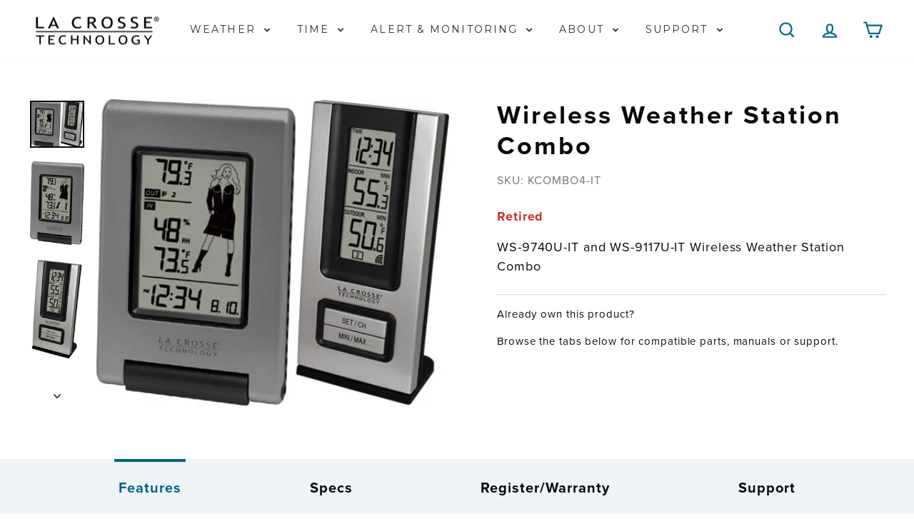

--- FILE ---
content_type: text/html; charset=utf-8
request_url: https://www.lacrossetechnology.com/products/kcombo4-it
body_size: 60306
content:















<!doctype html>
<html class="no-js" lang="en" dir="ltr">
<head>
  <meta charset="utf-8">
  <meta http-equiv="X-UA-Compatible" content="IE=edge,chrome=1">
  <meta name="viewport" content="width=device-width,initial-scale=1">
  <meta name="theme-color" content="#006680"><link rel="preconnect" href="https://cdn.shopify.com">
  <link rel="preconnect" href="https://fonts.shopifycdn.com">
  <link rel="dns-prefetch" href="https://productreviews.shopifycdn.com">
  <link rel="dns-prefetch" href="https://ajax.googleapis.com">
  <link rel="dns-prefetch" href="https://maps.googleapis.com">
  <link rel="dns-prefetch" href="https://maps.gstatic.com">

<!-- Google tag (gtag.js) -->
<script async src=https://www.googletagmanager.com/gtag/js?id=AW-1004575274></script>
<script>
  window.dataLayer = window.dataLayer || [];
  function gtag(){dataLayer.push(arguments);}
  gtag('js', new Date());

  gtag('config', 'AW-1004575274');
</script>
  
  <!-- CUSTOM ADDED -->
  <meta name="google-site-verification" content="2xcqK4nFhekhVGE85eHKwW851XYsHAiPJGEUSMmvxdo" /><meta name="google-site-verification" content="4v-cK7TIRqB4PfaIKCrJw-43zvFJ0WKVTKaSa3hUECk" /><link rel="shortcut icon" href="//www.lacrossetechnology.com/cdn/shop/files/Innovation_Favicon_512px_32x32.png?v=1764191903" type="image/png" /><!-- Google Tag Manager -->
	<script>(function(w,d,s,l,i){w[l]=w[l]||[];w[l].push({'gtm.start':
    new Date().getTime(),event:'gtm.js'});var f=d.getElementsByTagName(s)[0],
    j=d.createElement(s),dl=l!='dataLayer'?'&l='+l:'';j.async=true;j.src=
    'https://www.googletagmanager.com/gtm.js?id='+i+dl;f.parentNode.insertBefore(j,f);
    })(window,document,'script','dataLayer','GTM-TRKH2T8');</script>
  <!-- End Google Tag Manager --><style data-shopify>@font-face {
  font-family: Montserrat;
  font-weight: 400;
  font-style: normal;
  font-display: swap;
  src: url("//www.lacrossetechnology.com/cdn/fonts/montserrat/montserrat_n4.81949fa0ac9fd2021e16436151e8eaa539321637.woff2") format("woff2"),
       url("//www.lacrossetechnology.com/cdn/fonts/montserrat/montserrat_n4.a6c632ca7b62da89c3594789ba828388aac693fe.woff") format("woff");
}

  @font-face {
  font-family: Montserrat;
  font-weight: 400;
  font-style: normal;
  font-display: swap;
  src: url("//www.lacrossetechnology.com/cdn/fonts/montserrat/montserrat_n4.81949fa0ac9fd2021e16436151e8eaa539321637.woff2") format("woff2"),
       url("//www.lacrossetechnology.com/cdn/fonts/montserrat/montserrat_n4.a6c632ca7b62da89c3594789ba828388aac693fe.woff") format("woff");
}


  @font-face {
  font-family: Montserrat;
  font-weight: 600;
  font-style: normal;
  font-display: swap;
  src: url("//www.lacrossetechnology.com/cdn/fonts/montserrat/montserrat_n6.1326b3e84230700ef15b3a29fb520639977513e0.woff2") format("woff2"),
       url("//www.lacrossetechnology.com/cdn/fonts/montserrat/montserrat_n6.652f051080eb14192330daceed8cd53dfdc5ead9.woff") format("woff");
}

  @font-face {
  font-family: Montserrat;
  font-weight: 400;
  font-style: italic;
  font-display: swap;
  src: url("//www.lacrossetechnology.com/cdn/fonts/montserrat/montserrat_i4.5a4ea298b4789e064f62a29aafc18d41f09ae59b.woff2") format("woff2"),
       url("//www.lacrossetechnology.com/cdn/fonts/montserrat/montserrat_i4.072b5869c5e0ed5b9d2021e4c2af132e16681ad2.woff") format("woff");
}

  @font-face {
  font-family: Montserrat;
  font-weight: 600;
  font-style: italic;
  font-display: swap;
  src: url("//www.lacrossetechnology.com/cdn/fonts/montserrat/montserrat_i6.e90155dd2f004112a61c0322d66d1f59dadfa84b.woff2") format("woff2"),
       url("//www.lacrossetechnology.com/cdn/fonts/montserrat/montserrat_i6.41470518d8e9d7f1bcdd29a447c2397e5393943f.woff") format("woff");
}

</style><link rel="stylesheet" href="https://use.typekit.net/etx5tyz.css">
  
  <link href="//www.lacrossetechnology.com/cdn/shop/t/51/assets/theme.css?v=151854913416752969661721845459" rel="stylesheet" type="text/css" media="all" />
<style data-shopify>:root {
    --typeHeaderPrimary: Montserrat;
    --typeHeaderFallback: sans-serif;
    --typeHeaderSize: 45px;
    --typeHeaderWeight: 400;
    --typeHeaderLineHeight: 1.2;
    --typeHeaderSpacing: 0.15em;

    --typeBasePrimary:Montserrat;
    --typeBaseFallback:sans-serif;
    --typeBaseSize: 18px;
    --typeBaseWeight: 400;
    --typeBaseSpacing: 0.05em;
    --typeBaseLineHeight: 1.4;

    --typeCollectionTitle: 23px;

    --iconWeight: 5px;
    --iconLinecaps: miter;

    
      --buttonRadius: 0px;
    

    --colorGridOverlayOpacity: 0.1;
  }

  .placeholder-content {
    background-image: linear-gradient(100deg, #ffffff 40%, #f7f7f7 63%, #ffffff 79%);
  }</style><!-- CUSTOM CSS FILE, OVERRIDES DEFAULT STYLING -->
  <link href="//www.lacrossetechnology.com/cdn/shop/t/51/assets/custom.css?v=92940152290108105211763651936" rel="stylesheet" type="text/css" media="all" />

  <script>
    document.documentElement.className = document.documentElement.className.replace('no-js', 'js');

    window.theme = window.theme || {};
    theme.routes = {
      home: "/",
      cart: "/cart.js",
      cartPage: "/cart",
      cartAdd: "/cart/add.js",
      cartChange: "/cart/change.js",
      search: "/search"
    };
    theme.strings = {
      soldOut: "Sold Out",
      unavailable: "Unavailable",
      inStockLabel: "In stock, ready to ship",
      stockLabel: "Low stock - [count] items left",
      willNotShipUntil: "Ready to ship [date]",
      willBeInStockAfter: "Back in stock [date]",
      waitingForStock: "Inventory on the way",
      savePrice: "Save [saved_amount]",
      cartEmpty: "Your cart is currently empty.",
      cartTermsConfirmation: "You must agree with the terms and conditions of sales to check out",
      searchCollections: "Collections:",
      searchPages: "Pages:",
      searchArticles: "Articles:"
    };
    theme.settings = {
      dynamicVariantsEnable: true,
      cartType: "drawer",
      isCustomerTemplate: false,
      moneyFormat: "${{amount}}",
      saveType: "dollar",
      productImageSize: "square",
      productImageCover: false,
      predictiveSearch: true,
      predictiveSearchType: "product",
      quickView: true,
      themeName: 'Impulse',
      themeVersion: "5.5.1"
    };
  </script>

  
  <script>window.performance && window.performance.mark && window.performance.mark('shopify.content_for_header.start');</script><meta id="shopify-digital-wallet" name="shopify-digital-wallet" content="/3574431790/digital_wallets/dialog">
<meta name="shopify-checkout-api-token" content="5ce48adfb6222e4a42d7d612246d1bdd">
<link rel="alternate" type="application/json+oembed" href="https://www.lacrossetechnology.com/products/kcombo4-it.oembed">
<script async="async" src="/checkouts/internal/preloads.js?locale=en-US"></script>
<link rel="preconnect" href="https://shop.app" crossorigin="anonymous">
<script async="async" src="https://shop.app/checkouts/internal/preloads.js?locale=en-US&shop_id=3574431790" crossorigin="anonymous"></script>
<script id="apple-pay-shop-capabilities" type="application/json">{"shopId":3574431790,"countryCode":"US","currencyCode":"USD","merchantCapabilities":["supports3DS"],"merchantId":"gid:\/\/shopify\/Shop\/3574431790","merchantName":"La Crosse Technology","requiredBillingContactFields":["postalAddress","email","phone"],"requiredShippingContactFields":["postalAddress","email","phone"],"shippingType":"shipping","supportedNetworks":["visa","masterCard","amex","discover","elo","jcb"],"total":{"type":"pending","label":"La Crosse Technology","amount":"1.00"},"shopifyPaymentsEnabled":true,"supportsSubscriptions":true}</script>
<script id="shopify-features" type="application/json">{"accessToken":"5ce48adfb6222e4a42d7d612246d1bdd","betas":["rich-media-storefront-analytics"],"domain":"www.lacrossetechnology.com","predictiveSearch":true,"shopId":3574431790,"locale":"en"}</script>
<script>var Shopify = Shopify || {};
Shopify.shop = "lacrosse-technology.myshopify.com";
Shopify.locale = "en";
Shopify.currency = {"active":"USD","rate":"1.0"};
Shopify.country = "US";
Shopify.theme = {"name":"Impulse - 5.5.1 - IT: Spec Tab - 10-13-216 a11y","id":124391850030,"schema_name":"Impulse","schema_version":"5.5.1","theme_store_id":857,"role":"main"};
Shopify.theme.handle = "null";
Shopify.theme.style = {"id":null,"handle":null};
Shopify.cdnHost = "www.lacrossetechnology.com/cdn";
Shopify.routes = Shopify.routes || {};
Shopify.routes.root = "/";</script>
<script type="module">!function(o){(o.Shopify=o.Shopify||{}).modules=!0}(window);</script>
<script>!function(o){function n(){var o=[];function n(){o.push(Array.prototype.slice.apply(arguments))}return n.q=o,n}var t=o.Shopify=o.Shopify||{};t.loadFeatures=n(),t.autoloadFeatures=n()}(window);</script>
<script>
  window.ShopifyPay = window.ShopifyPay || {};
  window.ShopifyPay.apiHost = "shop.app\/pay";
  window.ShopifyPay.redirectState = null;
</script>
<script id="shop-js-analytics" type="application/json">{"pageType":"product"}</script>
<script defer="defer" async type="module" src="//www.lacrossetechnology.com/cdn/shopifycloud/shop-js/modules/v2/client.init-shop-cart-sync_C5BV16lS.en.esm.js"></script>
<script defer="defer" async type="module" src="//www.lacrossetechnology.com/cdn/shopifycloud/shop-js/modules/v2/chunk.common_CygWptCX.esm.js"></script>
<script type="module">
  await import("//www.lacrossetechnology.com/cdn/shopifycloud/shop-js/modules/v2/client.init-shop-cart-sync_C5BV16lS.en.esm.js");
await import("//www.lacrossetechnology.com/cdn/shopifycloud/shop-js/modules/v2/chunk.common_CygWptCX.esm.js");

  window.Shopify.SignInWithShop?.initShopCartSync?.({"fedCMEnabled":true,"windoidEnabled":true});

</script>
<script>
  window.Shopify = window.Shopify || {};
  if (!window.Shopify.featureAssets) window.Shopify.featureAssets = {};
  window.Shopify.featureAssets['shop-js'] = {"shop-cart-sync":["modules/v2/client.shop-cart-sync_ZFArdW7E.en.esm.js","modules/v2/chunk.common_CygWptCX.esm.js"],"init-fed-cm":["modules/v2/client.init-fed-cm_CmiC4vf6.en.esm.js","modules/v2/chunk.common_CygWptCX.esm.js"],"shop-button":["modules/v2/client.shop-button_tlx5R9nI.en.esm.js","modules/v2/chunk.common_CygWptCX.esm.js"],"shop-cash-offers":["modules/v2/client.shop-cash-offers_DOA2yAJr.en.esm.js","modules/v2/chunk.common_CygWptCX.esm.js","modules/v2/chunk.modal_D71HUcav.esm.js"],"init-windoid":["modules/v2/client.init-windoid_sURxWdc1.en.esm.js","modules/v2/chunk.common_CygWptCX.esm.js"],"shop-toast-manager":["modules/v2/client.shop-toast-manager_ClPi3nE9.en.esm.js","modules/v2/chunk.common_CygWptCX.esm.js"],"init-shop-email-lookup-coordinator":["modules/v2/client.init-shop-email-lookup-coordinator_B8hsDcYM.en.esm.js","modules/v2/chunk.common_CygWptCX.esm.js"],"init-shop-cart-sync":["modules/v2/client.init-shop-cart-sync_C5BV16lS.en.esm.js","modules/v2/chunk.common_CygWptCX.esm.js"],"avatar":["modules/v2/client.avatar_BTnouDA3.en.esm.js"],"pay-button":["modules/v2/client.pay-button_FdsNuTd3.en.esm.js","modules/v2/chunk.common_CygWptCX.esm.js"],"init-customer-accounts":["modules/v2/client.init-customer-accounts_DxDtT_ad.en.esm.js","modules/v2/client.shop-login-button_C5VAVYt1.en.esm.js","modules/v2/chunk.common_CygWptCX.esm.js","modules/v2/chunk.modal_D71HUcav.esm.js"],"init-shop-for-new-customer-accounts":["modules/v2/client.init-shop-for-new-customer-accounts_ChsxoAhi.en.esm.js","modules/v2/client.shop-login-button_C5VAVYt1.en.esm.js","modules/v2/chunk.common_CygWptCX.esm.js","modules/v2/chunk.modal_D71HUcav.esm.js"],"shop-login-button":["modules/v2/client.shop-login-button_C5VAVYt1.en.esm.js","modules/v2/chunk.common_CygWptCX.esm.js","modules/v2/chunk.modal_D71HUcav.esm.js"],"init-customer-accounts-sign-up":["modules/v2/client.init-customer-accounts-sign-up_CPSyQ0Tj.en.esm.js","modules/v2/client.shop-login-button_C5VAVYt1.en.esm.js","modules/v2/chunk.common_CygWptCX.esm.js","modules/v2/chunk.modal_D71HUcav.esm.js"],"shop-follow-button":["modules/v2/client.shop-follow-button_Cva4Ekp9.en.esm.js","modules/v2/chunk.common_CygWptCX.esm.js","modules/v2/chunk.modal_D71HUcav.esm.js"],"checkout-modal":["modules/v2/client.checkout-modal_BPM8l0SH.en.esm.js","modules/v2/chunk.common_CygWptCX.esm.js","modules/v2/chunk.modal_D71HUcav.esm.js"],"lead-capture":["modules/v2/client.lead-capture_Bi8yE_yS.en.esm.js","modules/v2/chunk.common_CygWptCX.esm.js","modules/v2/chunk.modal_D71HUcav.esm.js"],"shop-login":["modules/v2/client.shop-login_D6lNrXab.en.esm.js","modules/v2/chunk.common_CygWptCX.esm.js","modules/v2/chunk.modal_D71HUcav.esm.js"],"payment-terms":["modules/v2/client.payment-terms_CZxnsJam.en.esm.js","modules/v2/chunk.common_CygWptCX.esm.js","modules/v2/chunk.modal_D71HUcav.esm.js"]};
</script>
<script>(function() {
  var isLoaded = false;
  function asyncLoad() {
    if (isLoaded) return;
    isLoaded = true;
    var urls = ["https:\/\/static.rechargecdn.com\/assets\/js\/widget.min.js?shop=lacrosse-technology.myshopify.com","https:\/\/id-shop.govx.com\/app\/lacrosse-technology.myshopify.com\/govx.js?shop=lacrosse-technology.myshopify.com","https:\/\/cdn.shopify.com\/s\/files\/1\/0035\/7443\/1790\/t\/51\/assets\/yoast-active-script.js?v=1720814445\u0026shop=lacrosse-technology.myshopify.com","https:\/\/na.shgcdn3.com\/pixel-collector.js?shop=lacrosse-technology.myshopify.com","https:\/\/cdn.hextom.com\/js\/freeshippingbar.js?shop=lacrosse-technology.myshopify.com"];
    for (var i = 0; i < urls.length; i++) {
      var s = document.createElement('script');
      s.type = 'text/javascript';
      s.async = true;
      s.src = urls[i];
      var x = document.getElementsByTagName('script')[0];
      x.parentNode.insertBefore(s, x);
    }
  };
  if(window.attachEvent) {
    window.attachEvent('onload', asyncLoad);
  } else {
    window.addEventListener('load', asyncLoad, false);
  }
})();</script>
<script id="__st">var __st={"a":3574431790,"offset":-21600,"reqid":"51299aef-74ce-4cfb-9342-3f971e465bd3-1768651608","pageurl":"www.lacrossetechnology.com\/products\/kcombo4-it","u":"b91c845edad9","p":"product","rtyp":"product","rid":4606556766254};</script>
<script>window.ShopifyPaypalV4VisibilityTracking = true;</script>
<script id="captcha-bootstrap">!function(){'use strict';const t='contact',e='account',n='new_comment',o=[[t,t],['blogs',n],['comments',n],[t,'customer']],c=[[e,'customer_login'],[e,'guest_login'],[e,'recover_customer_password'],[e,'create_customer']],r=t=>t.map((([t,e])=>`form[action*='/${t}']:not([data-nocaptcha='true']) input[name='form_type'][value='${e}']`)).join(','),a=t=>()=>t?[...document.querySelectorAll(t)].map((t=>t.form)):[];function s(){const t=[...o],e=r(t);return a(e)}const i='password',u='form_key',d=['recaptcha-v3-token','g-recaptcha-response','h-captcha-response',i],f=()=>{try{return window.sessionStorage}catch{return}},m='__shopify_v',_=t=>t.elements[u];function p(t,e,n=!1){try{const o=window.sessionStorage,c=JSON.parse(o.getItem(e)),{data:r}=function(t){const{data:e,action:n}=t;return t[m]||n?{data:e,action:n}:{data:t,action:n}}(c);for(const[e,n]of Object.entries(r))t.elements[e]&&(t.elements[e].value=n);n&&o.removeItem(e)}catch(o){console.error('form repopulation failed',{error:o})}}const l='form_type',E='cptcha';function T(t){t.dataset[E]=!0}const w=window,h=w.document,L='Shopify',v='ce_forms',y='captcha';let A=!1;((t,e)=>{const n=(g='f06e6c50-85a8-45c8-87d0-21a2b65856fe',I='https://cdn.shopify.com/shopifycloud/storefront-forms-hcaptcha/ce_storefront_forms_captcha_hcaptcha.v1.5.2.iife.js',D={infoText:'Protected by hCaptcha',privacyText:'Privacy',termsText:'Terms'},(t,e,n)=>{const o=w[L][v],c=o.bindForm;if(c)return c(t,g,e,D).then(n);var r;o.q.push([[t,g,e,D],n]),r=I,A||(h.body.append(Object.assign(h.createElement('script'),{id:'captcha-provider',async:!0,src:r})),A=!0)});var g,I,D;w[L]=w[L]||{},w[L][v]=w[L][v]||{},w[L][v].q=[],w[L][y]=w[L][y]||{},w[L][y].protect=function(t,e){n(t,void 0,e),T(t)},Object.freeze(w[L][y]),function(t,e,n,w,h,L){const[v,y,A,g]=function(t,e,n){const i=e?o:[],u=t?c:[],d=[...i,...u],f=r(d),m=r(i),_=r(d.filter((([t,e])=>n.includes(e))));return[a(f),a(m),a(_),s()]}(w,h,L),I=t=>{const e=t.target;return e instanceof HTMLFormElement?e:e&&e.form},D=t=>v().includes(t);t.addEventListener('submit',(t=>{const e=I(t);if(!e)return;const n=D(e)&&!e.dataset.hcaptchaBound&&!e.dataset.recaptchaBound,o=_(e),c=g().includes(e)&&(!o||!o.value);(n||c)&&t.preventDefault(),c&&!n&&(function(t){try{if(!f())return;!function(t){const e=f();if(!e)return;const n=_(t);if(!n)return;const o=n.value;o&&e.removeItem(o)}(t);const e=Array.from(Array(32),(()=>Math.random().toString(36)[2])).join('');!function(t,e){_(t)||t.append(Object.assign(document.createElement('input'),{type:'hidden',name:u})),t.elements[u].value=e}(t,e),function(t,e){const n=f();if(!n)return;const o=[...t.querySelectorAll(`input[type='${i}']`)].map((({name:t})=>t)),c=[...d,...o],r={};for(const[a,s]of new FormData(t).entries())c.includes(a)||(r[a]=s);n.setItem(e,JSON.stringify({[m]:1,action:t.action,data:r}))}(t,e)}catch(e){console.error('failed to persist form',e)}}(e),e.submit())}));const S=(t,e)=>{t&&!t.dataset[E]&&(n(t,e.some((e=>e===t))),T(t))};for(const o of['focusin','change'])t.addEventListener(o,(t=>{const e=I(t);D(e)&&S(e,y())}));const B=e.get('form_key'),M=e.get(l),P=B&&M;t.addEventListener('DOMContentLoaded',(()=>{const t=y();if(P)for(const e of t)e.elements[l].value===M&&p(e,B);[...new Set([...A(),...v().filter((t=>'true'===t.dataset.shopifyCaptcha))])].forEach((e=>S(e,t)))}))}(h,new URLSearchParams(w.location.search),n,t,e,['guest_login'])})(!0,!0)}();</script>
<script integrity="sha256-4kQ18oKyAcykRKYeNunJcIwy7WH5gtpwJnB7kiuLZ1E=" data-source-attribution="shopify.loadfeatures" defer="defer" src="//www.lacrossetechnology.com/cdn/shopifycloud/storefront/assets/storefront/load_feature-a0a9edcb.js" crossorigin="anonymous"></script>
<script crossorigin="anonymous" defer="defer" src="//www.lacrossetechnology.com/cdn/shopifycloud/storefront/assets/shopify_pay/storefront-65b4c6d7.js?v=20250812"></script>
<script data-source-attribution="shopify.dynamic_checkout.dynamic.init">var Shopify=Shopify||{};Shopify.PaymentButton=Shopify.PaymentButton||{isStorefrontPortableWallets:!0,init:function(){window.Shopify.PaymentButton.init=function(){};var t=document.createElement("script");t.src="https://www.lacrossetechnology.com/cdn/shopifycloud/portable-wallets/latest/portable-wallets.en.js",t.type="module",document.head.appendChild(t)}};
</script>
<script data-source-attribution="shopify.dynamic_checkout.buyer_consent">
  function portableWalletsHideBuyerConsent(e){var t=document.getElementById("shopify-buyer-consent"),n=document.getElementById("shopify-subscription-policy-button");t&&n&&(t.classList.add("hidden"),t.setAttribute("aria-hidden","true"),n.removeEventListener("click",e))}function portableWalletsShowBuyerConsent(e){var t=document.getElementById("shopify-buyer-consent"),n=document.getElementById("shopify-subscription-policy-button");t&&n&&(t.classList.remove("hidden"),t.removeAttribute("aria-hidden"),n.addEventListener("click",e))}window.Shopify?.PaymentButton&&(window.Shopify.PaymentButton.hideBuyerConsent=portableWalletsHideBuyerConsent,window.Shopify.PaymentButton.showBuyerConsent=portableWalletsShowBuyerConsent);
</script>
<script data-source-attribution="shopify.dynamic_checkout.cart.bootstrap">document.addEventListener("DOMContentLoaded",(function(){function t(){return document.querySelector("shopify-accelerated-checkout-cart, shopify-accelerated-checkout")}if(t())Shopify.PaymentButton.init();else{new MutationObserver((function(e,n){t()&&(Shopify.PaymentButton.init(),n.disconnect())})).observe(document.body,{childList:!0,subtree:!0})}}));
</script>
<link id="shopify-accelerated-checkout-styles" rel="stylesheet" media="screen" href="https://www.lacrossetechnology.com/cdn/shopifycloud/portable-wallets/latest/accelerated-checkout-backwards-compat.css" crossorigin="anonymous">
<style id="shopify-accelerated-checkout-cart">
        #shopify-buyer-consent {
  margin-top: 1em;
  display: inline-block;
  width: 100%;
}

#shopify-buyer-consent.hidden {
  display: none;
}

#shopify-subscription-policy-button {
  background: none;
  border: none;
  padding: 0;
  text-decoration: underline;
  font-size: inherit;
  cursor: pointer;
}

#shopify-subscription-policy-button::before {
  box-shadow: none;
}

      </style>

<script>window.performance && window.performance.mark && window.performance.mark('shopify.content_for_header.end');</script>
  





  <script type="text/javascript">
    
      window.__shgMoneyFormat = window.__shgMoneyFormat || {"USD":{"currency":"USD","currency_symbol":"$","currency_symbol_location":"left","decimal_places":2,"decimal_separator":".","thousands_separator":","}};
    
    window.__shgCurrentCurrencyCode = window.__shgCurrentCurrencyCode || {
      currency: "USD",
      currency_symbol: "$",
      decimal_separator: ".",
      thousands_separator: ",",
      decimal_places: 2,
      currency_symbol_location: "left"
    };
  </script>




  <script src="//www.lacrossetechnology.com/cdn/shop/t/51/assets/vendor-scripts-v11.js" defer="defer"></script><script src="//www.lacrossetechnology.com/cdn/shop/t/51/assets/theme.js?v=233243080830731211720814445" defer="defer"></script><script src="https://www.google.com/recaptcha/api.js" async defer></script>
  
  <!-- SearchSpring Integration -->
  <script src="//cdn.searchspring.net/search/v3/js/searchspring.catalog.js?h0uw4n"
  	
    
    
        defer
    >
  </script>

<script src="https://unpkg.com/micromodal/dist/micromodal.min.js"></script>
<script src="https://cdn.jsdelivr.net/npm/axios/dist/axios.min.js"></script>
<script src="//www.lacrossetechnology.com/cdn/shop/t/51/assets/quickview.js?v=85564904348001778781720814445" defer="defer"></script>

  

<script type="text/javascript">
  
    window.SHG_CUSTOMER = null;
  
</script>







<!-- BEGIN app block: shopify://apps/klaviyo-email-marketing-sms/blocks/klaviyo-onsite-embed/2632fe16-c075-4321-a88b-50b567f42507 -->












  <script async src="https://static.klaviyo.com/onsite/js/W8nnv7/klaviyo.js?company_id=W8nnv7"></script>
  <script>!function(){if(!window.klaviyo){window._klOnsite=window._klOnsite||[];try{window.klaviyo=new Proxy({},{get:function(n,i){return"push"===i?function(){var n;(n=window._klOnsite).push.apply(n,arguments)}:function(){for(var n=arguments.length,o=new Array(n),w=0;w<n;w++)o[w]=arguments[w];var t="function"==typeof o[o.length-1]?o.pop():void 0,e=new Promise((function(n){window._klOnsite.push([i].concat(o,[function(i){t&&t(i),n(i)}]))}));return e}}})}catch(n){window.klaviyo=window.klaviyo||[],window.klaviyo.push=function(){var n;(n=window._klOnsite).push.apply(n,arguments)}}}}();</script>

  
    <script id="viewed_product">
      if (item == null) {
        var _learnq = _learnq || [];

        var MetafieldReviews = null
        var MetafieldYotpoRating = null
        var MetafieldYotpoCount = null
        var MetafieldLooxRating = null
        var MetafieldLooxCount = null
        var okendoProduct = null
        var okendoProductReviewCount = null
        var okendoProductReviewAverageValue = null
        try {
          // The following fields are used for Customer Hub recently viewed in order to add reviews.
          // This information is not part of __kla_viewed. Instead, it is part of __kla_viewed_reviewed_items
          MetafieldReviews = {};
          MetafieldYotpoRating = null
          MetafieldYotpoCount = null
          MetafieldLooxRating = null
          MetafieldLooxCount = null

          okendoProduct = null
          // If the okendo metafield is not legacy, it will error, which then requires the new json formatted data
          if (okendoProduct && 'error' in okendoProduct) {
            okendoProduct = null
          }
          okendoProductReviewCount = okendoProduct ? okendoProduct.reviewCount : null
          okendoProductReviewAverageValue = okendoProduct ? okendoProduct.reviewAverageValue : null
        } catch (error) {
          console.error('Error in Klaviyo onsite reviews tracking:', error);
        }

        var item = {
          Name: "Wireless Weather Station Combo",
          ProductID: 4606556766254,
          Categories: [],
          ImageURL: "https://www.lacrossetechnology.com/cdn/shop/products/kcombo_grande.jpg?v=1602201862",
          URL: "https://www.lacrossetechnology.com/products/kcombo4-it",
          Brand: "La Crosse Technology",
          Price: "$46.95",
          Value: "46.95",
          CompareAtPrice: "$0.00"
        };
        _learnq.push(['track', 'Viewed Product', item]);
        _learnq.push(['trackViewedItem', {
          Title: item.Name,
          ItemId: item.ProductID,
          Categories: item.Categories,
          ImageUrl: item.ImageURL,
          Url: item.URL,
          Metadata: {
            Brand: item.Brand,
            Price: item.Price,
            Value: item.Value,
            CompareAtPrice: item.CompareAtPrice
          },
          metafields:{
            reviews: MetafieldReviews,
            yotpo:{
              rating: MetafieldYotpoRating,
              count: MetafieldYotpoCount,
            },
            loox:{
              rating: MetafieldLooxRating,
              count: MetafieldLooxCount,
            },
            okendo: {
              rating: okendoProductReviewAverageValue,
              count: okendoProductReviewCount,
            }
          }
        }]);
      }
    </script>
  




  <script>
    window.klaviyoReviewsProductDesignMode = false
  </script>







<!-- END app block --><!-- BEGIN app block: shopify://apps/epa-easy-product-addons/blocks/speedup_link/0099190e-a0cb-49e7-8d26-026c9d26f337 --><!-- BEGIN app snippet: sg_product -->

<script>
  window["sg_addon_master_id"]="4606556766254";
  window["sgAddonCollectionMetaAddons"]=  "" 
  
</script>

<!-- END app snippet -->


<!-- BEGIN app snippet: sg-globals -->
<script type="text/javascript">
  (function(){
    const convertLang = (locale) => {
      let t = locale.toUpperCase();
      return "PT-BR" === t || "PT-PT" === t || "ZH-CN" === t || "ZH-TW" === t ? t.replace("-", "_") : t.match(/^[a-zA-Z]{2}-[a-zA-Z]{2}$/) ? t.substring(0, 2) : t
    }

    const sg_addon_setGlobalVariables = () => {
      try{
        let locale = "en";
        window["sg_addon_currentLanguage"] = convertLang(locale);
        window["sg_addon_defaultLanguage"] ="en";
        window["sg_addon_defaultRootUrl"] ="/";
        window["sg_addon_currentRootUrl"] ="/";
        window["sg_addon_shopLocales"] = sgAddonGetAllLocales();
      }catch(err){
        console.log("Language Config:- ",err);
      }
    }

    const sgAddonGetAllLocales = () => {
      let shopLocales = {};
      try{shopLocales["en"] = {
            endonymName : "English",
            isoCode : "en",
            name : "English",
            primary : true,
            rootUrl : "\/"
          };}catch(err){
        console.log("getAllLocales Config:- ",err);
      }
      return shopLocales;
    }

    sg_addon_setGlobalVariables();
    
    window["sg_addon_sfApiVersion"]='2025-04';
    window["sgAddon_moneyFormats"] = {
      "money": "${{amount}}",
      "moneyCurrency": "${{amount}} USD"
    };
    window["sg_addon_groupsData"] = {"sg_addon_group_1":{"addons":[{"product_id":4606563876910,"priority":1,"text_field":0},{"product_id":4661214937134,"priority":2,"text_field":0},{"product_id":6708710375470,"priority":3,"text_field":0}],"group_id":1,"name":"LTV Temp Sensors","title":"Temperature Sensors"},"sg_addon_group_10":{"addons":[{"product_id":4606563876910,"priority":1,"text_field":0},{"product_id":6886282559534,"priority":2,"text_field":0},{"product_id":7219863683118,"priority":3,"text_field":0}],"group_id":10,"name":"Bridge Temp Sensors","title":"Temp \u0026 Humidity Sensors"},"sg_addon_group_11":{"addons":[{"product_id":4606568497198,"priority":1,"text_field":0},{"product_id":7219863453742,"priority":2,"text_field":0}],"group_id":11,"name":"Bridge Water Leak Sensors","title":"Water Leak Sensors"},"sg_addon_group_12":{"addons":[{"product_id":6850953314350,"priority":1,"text_field":0},{"product_id":6900742553646,"priority":2,"text_field":0},{"product_id":4671209242670,"priority":3,"text_field":0},{"product_id":6841564168238,"priority":4,"text_field":0}],"group_id":12,"name":"Bridge Weather Sensors","title":"Weather Sensors"},"sg_addon_group_13":{"addons":[{"product_id":6691407691822,"priority":1,"text_field":0},{"product_id":6740247805998,"priority":2,"text_field":0},{"product_id":7219863584814,"priority":3,"text_field":0}],"group_id":13,"name":"Bridge Lifestyle Sensors","title":"Lifestyle Sensors"},"sg_addon_group_2":{"addons":[{"product_id":6850953314350,"priority":1,"text_field":0}],"group_id":2,"name":"LTV Rain Sensors","title":"Rain Sensors"},"sg_addon_group_3":{"addons":[{"product_id":4606564335662,"priority":1,"text_field":0},{"product_id":4606565220398,"priority":2,"text_field":0},{"product_id":4670013931566,"priority":3,"text_field":0},{"product_id":4625455841326,"priority":4,"text_field":0},{"product_id":4671209242670,"priority":5,"text_field":0}],"group_id":3,"name":"LTV Wind Sensors","title":"Wind Sensors"},"sg_addon_group_4":{"addons":[{"product_id":6691407691822,"priority":1,"text_field":0}],"group_id":4,"name":"LTV Pool Sensors","title":"Pool Sensors"},"sg_addon_group_5":{"addons":[{"product_id":6740247805998,"priority":1,"text_field":0}],"group_id":5,"name":"LTV BBQ Sensors","title":"BBQ Probes"},"sg_addon_group_6":{"addons":[{"product_id":6886282559534,"priority":1,"text_field":0}],"group_id":6,"name":"LTV Temp Sensors with Probes","title":"Temp Sensors with Probes"},"sg_addon_group_7":{"addons":[{"product_id":4606568497198,"priority":1,"text_field":1}],"group_id":7,"name":"LTV Water Leak Sensors","title":"Water Leak Sensors"},"sg_addon_group_8":{"addons":[{"product_id":6850953314350,"priority":1,"text_field":0},{"product_id":6691407691822,"priority":2,"text_field":0},{"product_id":6740247805998,"priority":3,"text_field":0}],"group_id":8,"name":"LTV Misc Sensors","title":"Rain \/ Pool \/ BBQ Sensors"},"sg_addon_group_9":{"addons":[{"product_id":6850953314350,"priority":1,"text_field":0},{"product_id":4606564335662,"priority":2,"text_field":0},{"product_id":4670013931566,"priority":3,"text_field":0},{"product_id":6900742553646,"priority":4,"text_field":0},{"product_id":4671209242670,"priority":5,"text_field":0}],"group_id":9,"name":"V61 Wind Sensors","title":"Weather Sensors"}};
    try {
      let customSGAddonMeta = {};
      if (customSGAddonMeta.sg_addon_custom_js) {
        Function(customSGAddonMeta.sg_addon_custom_js)();
      }
    } catch (error) {
      console.warn("Error In SG Addon Custom Code", error);
    }
  })();
</script>
<!-- END app snippet -->
<!-- BEGIN app snippet: sg_speedup -->


<script>
  try{
    window["sgAddon_all_translated"] = {}
    window["sg_addon_settings_config"] =  {"host":"https://spa.spicegems.com","shopName":"lacrosse-technology.myshopify.com","hasSetting":1,"sgCookieHash":"KauhAC13gm","hasMaster":1,"handleId":{"mastersToReq":"[6739164987438,6824960294958,4606563876910,6706955616302,6764500811822,6541702332462,6900554629166,6841539559470,4671194824750,6654661722158,7218105417774]","collectionsToReq":"[]","hasProMaster":true,"hasCollMaster":false},"settings":{"is_active":"1","max_addons":"5","quick_view":"0","quick_view_desc":"0","ajax_cart":"0","bro_stack":"0","quantity_selector":"1","image_viewer":"1","addons_heading":"Customize Your System with Add-On Sensors!","cart_heading":"Cart Addons Box","addaddon_cart":"ADD ADDON","variant":"Variant","quantity":"Quantity","view_full_details":"View full details","less_details":"Less details...","add_to_cart":"ADD TO CART","message":"Product added to cart.","custom_css":"no","sold_pro":"1","image_link":"0","compare_at":"0","unlink_title":"1","image_click_checkbox":"0","cart_max_addons":"5","cart_quantity_selector":"1","cart_sold_pro":"0","cart_image_link":"0","compare_at_cart":"1","sg_currency":"default","qv_label":"Quick View","sold_out":"Sold Out","qv_sold_out":"SOLD OUT","way_to_prevent":"none","soldout_master":"1","cart_qv":"0","cartqv_desc":"0","plusminus_qty":"0","plusminus_cart":"0","line_prop":"0","label_show":"1","label_text":"Additional Info","addon_mandatory":"0","mandatory_text":"Please select atleast an addon!","line_placeholder":"Text Message","sell_master":"0","atc_btn_selector":"no","theme_data":"{\"cartData\":{\"normalCart\":{\"singlePrice\":\"#MainContent #CartPageForm .cart__item .cart__item-sub>.cart__item-price-col>.cart__price\",\"multiPrice\":\"sg_is_empty\",\"subtotal\":\"#MainContent #CartPageForm .cart__page .cart__page-col>.cart__item-sub div[data-subtotal]\",\"checkout\":\"#MainContent #CartPageForm .cart__page .cart__page-col>.cart__checkout-wrapper [name=checkout]\"}},\"theme_name\":\"Impulse V(5.1.1)\"}","applied_discount":"0","is_discount":"1","layout":{"name":"layout-03","isBundle":false},"group_layout":"layout-03","product_snippet":"1","cart_snippet":"0","product_form_selector":"no","atc_product_selector":"no","cart_form_selector":"no","checkout_btn_selector":"no","subtotal":"0","subtotal_label":"SubTotal","subtotal_position":"afterend","jQVersion":"0","collection_discount":"0","inventoryOnProduct":"0","inventoryOnCart":"0","inStock":"0","lowStock":"0","inStockLabel":"<span>[inventory_qty] In Stock</span>","lowStockLabel":"<span>only [inventory_qty] Left</span>","thresholdQty":"5","bl_atc_label":"ADD TO CART","bl_unselect_label":"PLEASE SELECT ATLEAST ONE ADDON","bl_master_label":"THIS ITEM","bl_heading":"Frequently Bought Together","addon_slider":"0","individual_atc":"0","individual_atc_label":"ADD ADDON","money_format":"${{amount}} USD","mt_addon_hash":"QMAj037fND","stop_undefined":"1","sf_token":"3f794f43c6122801cba5bc6ba6b816c4"},"allow_asset_script":true} ;
    window["sgAddon_translated_locale"] =  "" ;
    window["sg_addon_all_group_translations"] = {};
    window["sgAddon_group_translated_locale"] =  "" ;
  } catch(error){
    console.warn("Error in getting settings or translate", error);
  }
</script>


	<!-- ADDONS SCRIPT FROM ASSETS  -->
	<link href="//cdn.shopify.com/extensions/0199f1f9-2710-7d14-b59e-36df293c2f34/release_v_1_1_2_variant_limit/assets/addon_main.css" rel="stylesheet" type="text/css" media="all" />
	<script src="https://cdn.shopify.com/extensions/0199f1f9-2710-7d14-b59e-36df293c2f34/release_v_1_1_2_variant_limit/assets/addon_main.js" type="text/javascript" async></script>


<!-- END app snippet -->



<!-- END app block --><!-- BEGIN app block: shopify://apps/evs-easy-variation-swatches/blocks/main/27eda200-13ae-4de1-81a6-2146966859a5 --><!-- BEGIN app snippet: product_group_config -->

<script type="text/javascript">
let sgProductGroup = [];
let handles = [];

// find all active groups 
const sg_swatch_init = () => {
    try{
        let allGroups = [{"optionName":"Color","optionTranslation":[],"groupName":"8 Inch Clocks","status":true,"displayPosition":"beforeend","products":["25016","25011","25013","25020"],"productsOptionData":{"25016":"Green","25011":"White","25013":"Black","25020":"Turquoise"},"idHandle":{"4606548082734":"25016","4606535335982":"25011","4606535237678":"25013","4606548574254":"25020"},"swatchStyle":"SG_Template_Product_Square_Swatch","swatchType":"variantImage","collSwatchStyle":"default","collSwatchType":"variantImage","imageIndex":0,"customData":{"25016":{"oneColor":"rgb(206,206,197,1)","twoColor":null,"uploadUrl":null,"imageUrl":null,"priority":"variantImage"},"25011":{"oneColor":"rgb(206,206,197,1)","twoColor":null,"uploadUrl":null,"imageUrl":null,"priority":"variantImage"},"25013":{"oneColor":"rgb(206,206,197,1)","twoColor":null,"uploadUrl":null,"imageUrl":null,"priority":"variantImage"},"25020":{"oneColor":"rgb(206,206,197,1)","twoColor":null,"uploadUrl":null,"imageUrl":null,"priority":"variantImage"}},"productTranslation":[]},{"optionName":"Color","optionTranslation":[],"groupName":"Analog Quartz Alarm Clock","status":true,"displayPosition":"beforeend","products":["20090","20091"],"productsOptionData":{"20090":"Yellow","20091":"Black"},"idHandle":{"4606562336814":"20090","4606567120942":"20091"},"swatchStyle":"SG_Template_Product_Square_Swatch","swatchType":"variantImage","collSwatchStyle":"default","collSwatchType":"variantImage","imageIndex":0,"customData":{"20090":{"oneColor":"rgb(206,206,197,1)","twoColor":null,"uploadUrl":null,"imageUrl":null,"priority":"variantImage"},"20091":{"oneColor":"rgb(206,206,197,1)","twoColor":null,"uploadUrl":null,"imageUrl":null,"priority":"variantImage"}},"productTranslation":[]},{"optionName":"Pattern","optionTranslation":[],"groupName":"8 in Window Thermometer","status":true,"displayPosition":"beforeend","products":["204-1081","204-1520a","204-1520f","204-1520c","204-1520j","204-1520k","204-1520e","204-1520l","204-1520m","204-1520d","204-1081mv3","204-1081mv2","204-1081mv","204-1520i","204-1520h","204-1520g"],"productsOptionData":{"204-1081":"Cardinal","204-1520a":"Robin","204-1520f":"Peacock","204-1520c":"Deer","204-1520j":"Plants","204-1520k":"Cactus","204-1520e":"Greenery","204-1520l":"Monstera","204-1520m":"Mum","204-1520d":"Sunflower","204-1081mv3":"Car","204-1081mv2":"Boat","204-1081mv":"Lime","204-1520i":"Blue Lattice","204-1520h":"Beehive","204-1520g":"Oranges"},"idHandle":{"4606535434286":"204-1081","4606548508718":"204-1520a","6823253475374":"204-1520f","7046458343470":"204-1520c","7046408962094":"204-1520j","7046385500206":"204-1520k","6823252951086":"204-1520e","7046407585838":"204-1520l","7046400016430":"204-1520m","6823251378222":"204-1520d","6761808953390":"204-1081mv3","6761806987310":"204-1081mv2","6761805316142":"204-1081mv","6823254327342":"204-1520i","6823254130734":"204-1520h","6823253835822":"204-1520g"},"swatchStyle":"SG_Template_Product_Circular_Swatch","swatchType":"variantImage","collSwatchStyle":"default","collSwatchType":"variantImage","imageIndex":0,"customData":{"204-1081":{"oneColor":"rgb(206,206,197,1)","twoColor":null,"uploadUrl":null,"imageUrl":null,"priority":"variantImage"},"204-1520f":{"oneColor":"rgb(206,206,197,1)","twoColor":null,"uploadUrl":null,"imageUrl":null,"priority":"variantImage"},"204-1520c":{"oneColor":"rgb(206,206,197,1)","twoColor":null,"uploadUrl":null,"imageUrl":null,"priority":"variantImage"},"204-1520j":{"oneColor":"rgb(206,206,197,1)","twoColor":null,"uploadUrl":null,"imageUrl":null,"priority":"variantImage"},"204-1520k":{"oneColor":"rgb(206,206,197,1)","twoColor":null,"uploadUrl":null,"imageUrl":null,"priority":"variantImage"},"204-1520e":{"oneColor":"rgb(206,206,197,1)","twoColor":null,"uploadUrl":null,"imageUrl":null,"priority":"variantImage"},"204-1520l":{"oneColor":"rgb(206,206,197,1)","twoColor":null,"uploadUrl":null,"imageUrl":null,"priority":"variantImage"},"204-1520m":{"oneColor":"rgb(206,206,197,1)","twoColor":null,"uploadUrl":null,"imageUrl":null,"priority":"variantImage"},"204-1520d":{"oneColor":"rgb(206,206,197,1)","twoColor":null,"uploadUrl":null,"imageUrl":null,"priority":"variantImage"},"204-1081mv3":{"oneColor":"rgb(206,206,197,1)","twoColor":null,"uploadUrl":null,"imageUrl":null,"priority":"variantImage"},"204-1081mv2":{"oneColor":"rgb(206,206,197,1)","twoColor":null,"uploadUrl":null,"imageUrl":null,"priority":"variantImage"},"204-1081mv":{"oneColor":"rgb(206,206,197,1)","twoColor":null,"uploadUrl":null,"imageUrl":null,"priority":"variantImage"},"204-1520i":{"oneColor":"rgb(206,206,197,1)","twoColor":null,"uploadUrl":null,"imageUrl":null,"priority":"variantImage"},"204-1520h":{"oneColor":"rgb(206,206,197,1)","twoColor":null,"uploadUrl":null,"imageUrl":null,"priority":"variantImage"},"204-1520g":{"oneColor":"rgb(206,206,197,1)","twoColor":null,"uploadUrl":null,"imageUrl":null,"priority":"variantImage"},"204-1520a":{"oneColor":"rgb(206,206,197,1)","twoColor":null,"uploadUrl":null,"imageUrl":null,"priority":"variantImage"}},"productTranslation":[]},{"optionName":"Color","optionTranslation":[],"groupName":"10 inch Wall Clock","status":true,"displayPosition":"beforeend","products":["25201","25203","25206","25205"],"productsOptionData":{"25201":"White","25203":"Black","25206":"Silver","25205":"Green"},"idHandle":{"4606536941614":"25201","4606536024110":"25203","4606548246574":"25206","4606549131310":"25205"},"swatchStyle":"SG_Template_Product_Square_Swatch","swatchType":"variantImage","collSwatchStyle":"default","collSwatchType":"variantImage","imageIndex":0,"customData":{"25201":{"oneColor":"rgb(206,206,197,1)","twoColor":null,"uploadUrl":null,"imageUrl":null,"priority":"variantImage"},"25203":{"oneColor":"rgb(206,206,197,1)","twoColor":null,"uploadUrl":null,"imageUrl":null,"priority":"variantImage"},"25206":{"oneColor":"rgb(206,206,197,1)","twoColor":null,"uploadUrl":null,"imageUrl":null,"priority":"variantImage"},"25205":{"oneColor":"rgb(206,206,197,1)","twoColor":null,"uploadUrl":null,"imageUrl":null,"priority":"variantImage"}},"productTranslation":[]},{"optionName":"Color","optionTranslation":[],"groupName":"Soft Cube LCD Alarm Clock","status":true,"displayPosition":"beforeend","products":["70913","70912","70910","70911"],"productsOptionData":{"70913":"Blue","70912":"Purple","70910":"Pink","70911":"Green"},"idHandle":{"4606558601262":"70913","4606558896174":"70912","4606558797870":"70910","4606558961710":"70911"},"swatchStyle":"SG_Template_Product_Square_Swatch","swatchType":"variantImage","collSwatchStyle":"default","collSwatchType":"variantImage","imageIndex":0,"customData":{"70913":{"oneColor":"rgb(206,206,197,1)","twoColor":null,"uploadUrl":null,"imageUrl":null,"priority":"variantImage"},"70912":{"oneColor":"rgb(206,206,197,1)","twoColor":null,"uploadUrl":null,"imageUrl":null,"priority":"variantImage"},"70910":{"oneColor":"rgb(206,206,197,1)","twoColor":null,"uploadUrl":null,"imageUrl":null,"priority":"variantImage"},"70911":{"oneColor":"rgb(206,206,197,1)","twoColor":null,"uploadUrl":null,"imageUrl":null,"priority":"variantImage"}},"productTranslation":[]},{"optionName":"Color","optionTranslation":[],"groupName":"8 in Floating Dial Thermometer","status":true,"displayPosition":"beforeend","products":["104-120a","104-120mv1","104-120b","104-120mv2"],"productsOptionData":{"104-120a":"Yellow","104-120mv1":"Salmon","104-120b":"Pattern","104-120mv2":"Teal"},"idHandle":{"6823259701294":"104-120a","6860841451566":"104-120mv1","6823261863982":"104-120b","6860843417646":"104-120mv2"},"swatchStyle":"SG_Template_Product_Square_Swatch","swatchType":"variantImage","collSwatchStyle":"default","collSwatchType":"variantImage","imageIndex":0,"customData":{"104-120a":{"oneColor":"rgb(206,206,197,1)","twoColor":null,"uploadUrl":null,"imageUrl":null,"priority":"variantImage"},"104-120mv1":{"oneColor":"rgb(206,206,197,1)","twoColor":null,"uploadUrl":null,"imageUrl":null,"priority":"variantImage"},"104-120b":{"oneColor":"rgb(206,206,197,1)","twoColor":null,"uploadUrl":null,"imageUrl":null,"priority":"variantImage"},"104-120mv2":{"oneColor":"rgb(206,206,197,1)","twoColor":null,"uploadUrl":null,"imageUrl":null,"priority":"variantImage"}},"productTranslation":[]},{"optionName":"Color","optionTranslation":[],"groupName":"308-1409NH Series","status":true,"displayPosition":"beforeend","products":["308-1409bnh","308-1409wnh"],"productsOptionData":{"308-1409bnh":"Black","308-1409wnh":"White"},"idHandle":{"7086763507758":"308-1409bnh","7086772912174":"308-1409wnh"},"swatchStyle":"SG_Template_Product_Square_Swatch","swatchType":"variantImage","collSwatchStyle":"default","collSwatchType":"variantImage","imageIndex":0,"customData":{"308-1409bnh":{"oneColor":"rgb(206,206,197,1)","twoColor":null,"uploadUrl":null,"imageUrl":null,"priority":"variantImage"},"308-1409wnh":{"oneColor":"rgb(206,206,197,1)","twoColor":null,"uploadUrl":null,"imageUrl":null,"priority":"variantImage"}},"productTranslation":[]},{"optionName":"Color","optionTranslation":[],"groupName":"308-1409T Series","status":true,"displayPosition":"beforeend","products":["308-1409btv4-wireless-thermometer","308-1409wtv4-wireless-thermometer"],"productsOptionData":{"308-1409btv4-wireless-thermometer":"Black","308-1409wtv4-wireless-thermometer":"White"},"idHandle":{"6710618292270":"308-1409btv4-wireless-thermometer","6738330386478":"308-1409wtv4-wireless-thermometer"},"swatchStyle":"SG_Template_Product_Square_Swatch","swatchType":"variantImage","collSwatchStyle":"default","collSwatchType":"variantImage","imageIndex":0,"customData":{"308-1409btv4-wireless-thermometer":{"oneColor":"rgb(206,206,197,1)","twoColor":null,"uploadUrl":null,"imageUrl":null,"priority":"variantImage"},"308-1409wtv4-wireless-thermometer":{"oneColor":"rgb(206,206,197,1)","twoColor":null,"uploadUrl":null,"imageUrl":null,"priority":"variantImage"}},"productTranslation":[]},{"optionName":"Color","optionTranslation":[],"groupName":"308-1414 Series","status":true,"displayPosition":"beforeend","products":["308-1414bv3-wireless-color-weather-station","308-1414wv3-wireless-color-weather-station","308-1414mbv3-wireless-color-weather-station"],"productsOptionData":{"308-1414bv3-wireless-color-weather-station":"Black","308-1414wv3-wireless-color-weather-station":"White","308-1414mbv3-wireless-color-weather-station":"Black - Mold Risk Indicator"},"idHandle":{"6895699656750":"308-1414bv3-wireless-color-weather-station","6891903057966":"308-1414wv3-wireless-color-weather-station","6871097114670":"308-1414mbv3-wireless-color-weather-station"},"swatchStyle":"SG_Template_Product_Square_Swatch","swatchType":"variantImage","collSwatchStyle":"default","collSwatchType":"variantImage","imageIndex":0,"customData":{"308-1414bv3-wireless-color-weather-station":{"oneColor":"rgb(206,206,197,1)","twoColor":null,"uploadUrl":null,"imageUrl":null,"priority":"variantImage"},"308-1414wv3-wireless-color-weather-station":{"oneColor":"rgb(206,206,197,1)","twoColor":null,"uploadUrl":null,"imageUrl":null,"priority":"variantImage"},"308-1414mbv3-wireless-color-weather-station":{"oneColor":"rgb(206,206,197,1)","twoColor":null,"uploadUrl":null,"imageUrl":null,"priority":"variantImage"}},"productTranslation":[]},{"optionName":"Color","optionTranslation":[],"groupName":"WS-9160 Series","status":true,"displayPosition":"afterbegin","products":["ws-9160uv3-wireless-thermometer","308-43647"],"productsOptionData":{"ws-9160uv3-wireless-thermometer":"Silver","308-43647":"Black"},"idHandle":{"6739164987438":"ws-9160uv3-wireless-thermometer","6802800050222":"308-43647"},"swatchStyle":"SG_Template_Product_Square_Swatch","swatchType":"variantImage","collSwatchStyle":"default","collSwatchType":"variantImage","imageIndex":0,"customData":{"ws-9160uv3-wireless-thermometer":{"oneColor":"rgb(206,206,197,1)","twoColor":null,"uploadUrl":null,"imageUrl":null,"priority":"variantImage"},"308-43647":{"oneColor":"rgb(206,206,197,1)","twoColor":null,"uploadUrl":null,"imageUrl":null,"priority":"variantImage"}},"productTranslation":[]},{"optionName":"Color","optionTranslation":[],"groupName":"8\u0026quot; Basic Analog Wall Clock","status":true,"displayPosition":"beforeend","products":["404-3020b","404-3020s","404-3020w"],"productsOptionData":{"404-3020b":"Black","404-3020s":"Silver","404-3020w":"White"},"idHandle":{"7078315360302":"404-3020b","7078332661806":"404-3020s","7078335283246":"404-3020w"},"swatchStyle":"SG_Template_Product_Square_Swatch","swatchType":"variantImage","collSwatchStyle":"default","collSwatchType":"variantImage","imageIndex":0,"customData":{"404-3020b":{"oneColor":"rgb(206,206,197,1)","twoColor":null,"uploadUrl":null,"imageUrl":null,"priority":"variantImage"},"404-3020s":{"oneColor":"rgb(206,206,197,1)","twoColor":null,"uploadUrl":null,"imageUrl":null,"priority":"variantImage"},"404-3020w":{"oneColor":"rgb(206,206,197,1)","twoColor":null,"uploadUrl":null,"imageUrl":null,"priority":"variantImage"}},"productTranslation":[]},{"optionName":"Color","optionTranslation":[],"groupName":"8\u0026quot; In\/Out Ther Wall Clock","status":true,"displayPosition":"beforeend","products":["433-3020","433-3020b"],"productsOptionData":{"433-3020":"Olive","433-3020b":"Black"},"idHandle":{"6846332436526":"433-3020","7109260836910":"433-3020b"},"swatchStyle":"SG_Template_Product_Square_Swatch","swatchType":"variantImage","collSwatchStyle":"default","collSwatchType":"variantImage","imageIndex":0,"customData":{"433-3020":{"oneColor":"rgb(206,206,197,1)","twoColor":null,"uploadUrl":null,"imageUrl":null,"priority":"variantImage"},"433-3020b":{"oneColor":"rgb(206,206,197,1)","twoColor":null,"uploadUrl":null,"imageUrl":null,"priority":"variantImage"}},"productTranslation":[]},{"optionName":"Style","optionTranslation":[],"groupName":"15.75\u0026quot; Margaritaville Wall Clock","status":true,"displayPosition":"beforeend","products":["433-3841mv1t","433-3841mv6t","433-3841mv2t"],"productsOptionData":{"433-3841mv1t":"Beach","433-3841mv6t":"Parrot","433-3841mv2t":"Lime"},"idHandle":{"6860844990510":"433-3841mv1t","6860850069550":"433-3841mv6t","6791860420654":"433-3841mv2t"},"swatchStyle":"SG_Template_Product_Square_Swatch","swatchType":"variantImage","collSwatchStyle":"default","collSwatchType":"variantImage","imageIndex":0,"customData":{"433-3841mv1t":{"oneColor":"rgb(206,206,197,1)","twoColor":null,"uploadUrl":null,"imageUrl":null,"priority":"variantImage"},"433-3841mv6t":{"oneColor":"rgb(206,206,197,1)","twoColor":null,"uploadUrl":null,"imageUrl":null,"priority":"variantImage"},"433-3841mv2t":{"oneColor":"rgb(206,206,197,1)","twoColor":null,"uploadUrl":null,"imageUrl":null,"priority":"variantImage"}},"productTranslation":[]},{"optionName":"Size \/ Style","optionTranslation":[],"groupName":"Analog Lighted Dial","status":true,"displayPosition":"beforeend","products":["435-3239","403-3246br-1","435-3256","435-3256b-sm"],"productsOptionData":{"435-3239":"15\" - Leaf","403-3246br-1":"18\" - Tree","435-3256":"21\" - Leaf","435-3256b-sm":"21\" - Sun\/Moon"},"idHandle":{"6801565220910":"435-3239","4709417156654":"403-3246br-1","6796056068142":"435-3256","6756682891310":"435-3256b-sm"},"swatchStyle":"SG_Template_Product_Square_Swatch","swatchType":"variantImage","collSwatchStyle":"default","collSwatchType":"variantImage","imageIndex":0,"customData":{"435-3239":{"oneColor":"rgb(206,206,197,1)","twoColor":null,"uploadUrl":null,"imageUrl":null,"priority":"variantImage"},"403-3246br-1":{"oneColor":"rgb(206,206,197,1)","twoColor":null,"uploadUrl":null,"imageUrl":null,"priority":"variantImage"},"435-3256":{"oneColor":"rgb(206,206,197,1)","twoColor":null,"uploadUrl":null,"imageUrl":null,"priority":"variantImage"},"435-3256b-sm":{"oneColor":"rgb(206,206,197,1)","twoColor":null,"uploadUrl":null,"imageUrl":null,"priority":"variantImage"}},"productTranslation":[]},{"optionName":"Color","optionTranslation":[],"groupName":"512 Atomic Digital Wall Clock Series","status":true,"displayPosition":"beforeend","products":["512-65937","512-85937","512-14937"],"productsOptionData":{"512-65937":"Black","512-85937":"Gray","512-14937":"White"},"idHandle":{"6836752810030":"512-65937","6836789772334":"512-85937","6836805599278":"512-14937"},"swatchStyle":"SG_Template_Product_Square_Swatch","swatchType":"variantImage","collSwatchStyle":"default","collSwatchType":"variantImage","imageIndex":0,"customData":{"512-65937":{"oneColor":"rgb(206,206,197,1)","twoColor":null,"uploadUrl":null,"imageUrl":null,"priority":"variantImage"},"512-85937":{"oneColor":"rgb(206,206,197,1)","twoColor":null,"uploadUrl":null,"imageUrl":null,"priority":"variantImage"},"512-14937":{"oneColor":"rgb(206,206,197,1)","twoColor":null,"uploadUrl":null,"imageUrl":null,"priority":"variantImage"}},"productTranslation":[]},{"optionName":"Color","optionTranslation":[],"groupName":"513-1417 Atomic Digital Wall Clock Series","status":true,"displayPosition":"beforeend","products":["513-1417chv2","513-1417v6","513-1417alv4"],"productsOptionData":{"513-1417chv2":"Dark Wood","513-1417v6":"Light Wood","513-1417alv4":"Silver"},"idHandle":{"6739170492462":"513-1417chv2","6738327470126":"513-1417v6","4606569218094":"513-1417alv4"},"swatchStyle":"SG_Template_Product_Square_Swatch","swatchType":"variantImage","collSwatchStyle":"default","collSwatchType":"variantImage","imageIndex":0,"customData":{"513-1417chv2":{"oneColor":"rgb(206,206,197,1)","twoColor":null,"uploadUrl":null,"imageUrl":null,"priority":"variantImage"},"513-1417v6":{"oneColor":"rgb(206,206,197,1)","twoColor":null,"uploadUrl":null,"imageUrl":null,"priority":"variantImage"},"513-1417alv4":{"oneColor":"rgb(206,206,197,1)","twoColor":null,"uploadUrl":null,"imageUrl":null,"priority":"variantImage"}},"productTranslation":[]},{"optionName":"Color","optionTranslation":[],"groupName":"513-1419 Backlight Series","status":true,"displayPosition":"beforeend","products":["513-1419blv4","513-1419bl-wa"],"productsOptionData":{"513-1419blv4":"Silver","513-1419bl-wa":"Wood"},"idHandle":{"4606566760494":"513-1419blv4","4606562271278":"513-1419bl-wa"},"swatchStyle":"SG_Template_Product_Square_Swatch","swatchType":"variantImage","collSwatchStyle":"default","collSwatchType":"variantImage","imageIndex":0,"customData":{"513-1419blv4":{"oneColor":"rgb(206,206,197,1)","twoColor":null,"uploadUrl":null,"imageUrl":null,"priority":"variantImage"},"513-1419bl-wa":{"oneColor":"rgb(206,206,197,1)","twoColor":null,"uploadUrl":null,"imageUrl":null,"priority":"variantImage"}},"productTranslation":[]},{"optionName":"Color","optionTranslation":[],"groupName":"616 Series Atomic Projection Alarm Clock","status":true,"displayPosition":"beforeend","products":["616-41667v2","616-12667v2"],"productsOptionData":{"616-41667v2":"Black","616-12667v2":"Silver"},"idHandle":{"6812168060974":"616-41667v2","6756647993390":"616-12667v2"},"swatchStyle":"SG_Template_Product_Square_Swatch","swatchType":"variantImage","collSwatchStyle":"default","collSwatchType":"variantImage","imageIndex":0,"customData":{"616-41667v2":{"oneColor":"rgb(206,206,197,1)","twoColor":null,"uploadUrl":null,"imageUrl":null,"priority":"variantImage"},"616-12667v2":{"oneColor":"rgb(206,206,197,1)","twoColor":null,"uploadUrl":null,"imageUrl":null,"priority":"variantImage"}},"productTranslation":[]},{"optionName":"Color","optionTranslation":[],"groupName":"Twin Bell Alarm Clock","status":true,"displayPosition":"beforeend","products":["617-3314","617-3314bg","13014","13012"],"productsOptionData":{"617-3314":"Red","617-3314bg":"Black","13014":"Silver","13012":"Gold"},"idHandle":{"4637180198958":"617-3314","4694766845998":"617-3314bg","4606547820590":"13014","4606548607022":"13012"},"swatchStyle":"SG_Template_Product_Square_Swatch","swatchType":"variantImage","collSwatchStyle":"default","collSwatchType":"variantImage","imageIndex":0,"customData":{"617-3314":{"oneColor":"rgb(206,206,197,1)","twoColor":null,"uploadUrl":null,"imageUrl":null,"priority":"variantImage"},"617-3314bg":{"oneColor":"rgb(206,206,197,1)","twoColor":null,"uploadUrl":null,"imageUrl":null,"priority":"variantImage"},"13014":{"oneColor":"rgb(206,206,197,1)","twoColor":null,"uploadUrl":null,"imageUrl":null,"priority":"variantImage"},"13012":{"oneColor":"rgb(206,206,197,1)","twoColor":null,"uploadUrl":null,"imageUrl":null,"priority":"variantImage"}},"productTranslation":[]},{"optionName":"Color - Style","optionTranslation":[],"groupName":"Metal Rain Gauge","status":true,"displayPosition":"beforeend","products":["704-71077","704-13077","704-56357","704-08967","704-4645or","704-4645b","704-98937"],"productsOptionData":{"704-71077":"Blue Butterfly","704-13077":"Orange Butterfly","704-56357":"Helix","704-08967":"Spiral","704-4645or":"Orange Butterfly w\/ Stake","704-4645b":"Blue Butterfly w\/ Stake","704-98937":"Shovel"},"idHandle":{"6548008370222":"704-71077","6545592123438":"704-13077","6712627920942":"704-56357","6548010106926":"704-08967","6823229259822":"704-4645or","6823221329966":"704-4645b","6820187013166":"704-98937"},"swatchStyle":"SG_Template_Product_Square_Swatch","swatchType":"variantImage","collSwatchStyle":"default","collSwatchType":"variantImage","imageIndex":0,"customData":{"704-71077":{"oneColor":"rgb(206,206,197,1)","twoColor":null,"uploadUrl":null,"imageUrl":null,"priority":"variantImage"},"704-13077":{"oneColor":"rgb(206,206,197,1)","twoColor":null,"uploadUrl":null,"imageUrl":null,"priority":"variantImage"},"704-56357":{"oneColor":"rgb(206,206,197,1)","twoColor":null,"uploadUrl":null,"imageUrl":null,"priority":"variantImage"},"704-08967":{"oneColor":"rgb(206,206,197,1)","twoColor":null,"uploadUrl":null,"imageUrl":null,"priority":"variantImage"},"704-4645or":{"oneColor":"rgb(206,206,197,1)","twoColor":null,"uploadUrl":null,"imageUrl":null,"priority":"variantImage"},"704-4645b":{"oneColor":"rgb(206,206,197,1)","twoColor":null,"uploadUrl":null,"imageUrl":null,"priority":"variantImage"},"704-98937":{"oneColor":"rgb(206,206,197,1)","twoColor":null,"uploadUrl":null,"imageUrl":null,"priority":"variantImage"}},"productTranslation":[]},{"optionName":"Color","optionTranslation":[],"groupName":"Plastic Rain Gauge","status":true,"displayPosition":"beforeend","products":["704-1531","704-1531b","704-1531r"],"productsOptionData":{"704-1531":"Dark Blue","704-1531b":"Blue","704-1531r":"Maroon"},"idHandle":{"4606543233070":"704-1531","4606573969454":"704-1531b","4606573707310":"704-1531r"},"swatchStyle":"SG_Template_Product_Square_Swatch","swatchType":"variantImage","collSwatchStyle":"default","collSwatchType":"variantImage","imageIndex":0,"customData":{"704-1531":{"oneColor":"rgb(206,206,197,1)","twoColor":null,"uploadUrl":null,"imageUrl":null,"priority":"variantImage"},"704-1531r":{"oneColor":"rgb(206,206,197,1)","twoColor":null,"uploadUrl":null,"imageUrl":null,"priority":"variantImage"},"704-1531b":{"oneColor":"rgb(206,206,197,1)","twoColor":null,"uploadUrl":null,"imageUrl":null,"priority":"variantImage"}},"productTranslation":[]},{"optionName":"Design","optionTranslation":[],"groupName":"Whimsical Rain Gauges","status":true,"displayPosition":"beforeend","products":["704-4114","704-4115"],"productsOptionData":{"704-4114":"Frog","704-4115":"Gnome"},"idHandle":{"4606565875758":"704-4114","6960186949678":"704-4115"},"swatchStyle":"SG_Template_Product_Square_Swatch","swatchType":"variantImage","collSwatchStyle":"default","collSwatchType":"variantImage","imageIndex":0,"customData":{"704-4114":{"oneColor":"rgb(206,206,197,1)","twoColor":null,"uploadUrl":null,"imageUrl":null,"priority":"variantImage"},"704-4115":{"oneColor":"rgb(206,206,197,1)","twoColor":null,"uploadUrl":null,"imageUrl":null,"priority":"variantImage"}},"productTranslation":[]},{"optionName":"Color","optionTranslation":[],"groupName":"WT-3102 Atomic Clock","status":true,"displayPosition":"beforeend","products":["wt-3102b","wt-3102s"],"productsOptionData":{"wt-3102b":"Black","wt-3102s":"Silver"},"idHandle":{"4606534516782":"wt-3102b","4606534746158":"wt-3102s"},"swatchStyle":"SG_Template_Product_Square_Swatch","swatchType":"variantImage","collSwatchStyle":"default","collSwatchType":"variantImage","imageIndex":0,"customData":{"wt-3102b":{"oneColor":"rgb(206,206,197,1)","twoColor":null,"uploadUrl":null,"imageUrl":null,"priority":"variantImage"},"wt-3102s":{"oneColor":"rgb(206,206,197,1)","twoColor":null,"uploadUrl":null,"imageUrl":null,"priority":"variantImage"}},"productTranslation":[]},{"optionName":"Color","optionTranslation":[],"groupName":"WT-3129 Atomic Wall Clock","status":true,"displayPosition":"beforeend","products":["wt-3129sx1","wt-3129bx1"],"productsOptionData":{"wt-3129sx1":"Silver","wt-3129bx1":"Black"},"idHandle":{"4606563549230":"wt-3129sx1","4606563647534":"wt-3129bx1"},"swatchStyle":"SG_Template_Product_Square_Swatch","swatchType":"variantImage","collSwatchStyle":"default","collSwatchType":"variantImage","imageIndex":0,"customData":{"wt-3129sx1":{"oneColor":"rgb(206,206,197,1)","twoColor":null,"uploadUrl":null,"imageUrl":null,"priority":"variantImage"},"wt-3129bx1":{"oneColor":"rgb(206,206,197,1)","twoColor":null,"uploadUrl":null,"imageUrl":null,"priority":"variantImage"}},"productTranslation":[]},{"optionName":"Color","optionTranslation":[],"groupName":"WT-3161 16\u0026quot; Atomic Clock","status":true,"displayPosition":"beforeend","products":["wt-3161whx1","wt-3161bkx1"],"productsOptionData":{"wt-3161whx1":"White","wt-3161bkx1":"Black"},"idHandle":{"4606566858798":"wt-3161whx1","4606569873454":"wt-3161bkx1"},"swatchStyle":"SG_Template_Product_Square_Swatch","swatchType":"variantImage","collSwatchStyle":"default","collSwatchType":"variantImage","imageIndex":0,"customData":{"wt-3161whx1":{"oneColor":"rgb(206,206,197,1)","twoColor":null,"uploadUrl":null,"imageUrl":null,"priority":"variantImage"},"wt-3161bkx1":{"oneColor":"rgb(206,206,197,1)","twoColor":null,"uploadUrl":null,"imageUrl":null,"priority":"variantImage"}},"productTranslation":[]},{"optionName":"Color","optionTranslation":[],"groupName":"WT-8002U Digital Wall Clock","status":true,"displayPosition":"beforeend","products":["wt-8002uv2","wt-8002uv2-b"],"productsOptionData":{"wt-8002uv2":"Silver","wt-8002uv2-b":"Black"},"idHandle":{"4637133602862":"wt-8002uv2","6712626249774":"wt-8002uv2-b"},"swatchStyle":"SG_Template_Product_Square_Swatch","swatchType":"variantImage","collSwatchStyle":"default","collSwatchType":"variantImage","imageIndex":0,"customData":{"wt-8002uv2":{"oneColor":"rgb(206,206,197,1)","twoColor":null,"uploadUrl":null,"imageUrl":null,"priority":"variantImage"},"wt-8002uv2-b":{"oneColor":"rgb(206,206,197,1)","twoColor":null,"uploadUrl":null,"imageUrl":null,"priority":"variantImage"}},"productTranslation":[]},{"optionName":"Color","optionTranslation":[],"groupName":"WT-8005U Atomic Digital Wall Clocks","status":true,"displayPosition":"beforeend","products":["wt-8005u-b","wt-8005u-s"],"productsOptionData":{"wt-8005u-b":"Black","wt-8005u-s":"Silver"},"idHandle":{"4606537203758":"wt-8005u-b","4606534942766":"wt-8005u-s"},"swatchStyle":"SG_Template_Product_Square_Swatch","swatchType":"variantImage","collSwatchStyle":"default","collSwatchType":"variantImage","imageIndex":0,"customData":{"wt-8005u-b":{"oneColor":"rgb(206,206,197,1)","twoColor":null,"uploadUrl":null,"imageUrl":null,"priority":"variantImage"},"wt-8005u-s":{"oneColor":"rgb(206,206,197,1)","twoColor":null,"uploadUrl":null,"imageUrl":null,"priority":"variantImage"}},"productTranslation":[]},{"optionName":"Color","optionTranslation":[],"groupName":"Magnet Thermometer","status":true,"displayPosition":"beforeend","products":["104-106bl","104-106g","104-106gr-mini-temperature-gauge","104-106r-mini-temperature-gauge","104-106t"],"productsOptionData":{"104-106bl":"Blue","104-106g":"Gray","104-106gr-mini-temperature-gauge":"Green","104-106r-mini-temperature-gauge":"Red","104-106t":"Teal"},"idHandle":{"4606573772846":"104-106bl","6968780259374":"104-106g","6968784748590":"104-106gr-mini-temperature-gauge","6968785076270":"104-106r-mini-temperature-gauge","6968785502254":"104-106t"},"swatchStyle":"SG_Template_Product_Square_Swatch","swatchType":"variantImage","collSwatchStyle":"default","collSwatchType":"variantImage","imageIndex":0,"customData":{"104-106bl":{"oneColor":"rgb(206,206,197,1)","twoColor":null,"uploadUrl":null,"imageUrl":null,"priority":"variantImage"},"104-106g":{"oneColor":"rgb(206,206,197,1)","twoColor":null,"uploadUrl":null,"imageUrl":null,"priority":"variantImage"},"104-106gr-mini-temperature-gauge":{"oneColor":"rgb(206,206,197,1)","twoColor":null,"uploadUrl":null,"imageUrl":null,"priority":"variantImage"},"104-106r-mini-temperature-gauge":{"oneColor":"rgb(206,206,197,1)","twoColor":null,"uploadUrl":null,"imageUrl":null,"priority":"variantImage"},"104-106t":{"oneColor":"rgb(206,206,197,1)","twoColor":null,"uploadUrl":null,"imageUrl":null,"priority":"variantImage"}},"productTranslation":[]},{"optionName":"Color","optionTranslation":[],"groupName":"513-1419 No backlight Series","status":true,"displayPosition":"beforeend","products":["513-1419v4","513-1419b","513-1419-wav4","513-1419c"],"productsOptionData":{"513-1419v4":"Brushed Aluminum","513-1419b":"Matte Silver","513-1419-wav4":"Wood","513-1419c":"Black Brushed"},"idHandle":{"4606565548078":"513-1419v4","6754535505966":"513-1419b","4606566924334":"513-1419-wav4","7171666935854":"513-1419c"},"swatchStyle":"SG_Template_Product_Square_Swatch","swatchType":"variantImage","collSwatchStyle":"default","collSwatchType":"variantImage","imageIndex":0,"customData":{"513-1419v4":{"oneColor":"rgb(206,206,197,1)","twoColor":null,"uploadUrl":null,"imageUrl":null,"priority":"variantImage"},"513-1419b":{"oneColor":"rgb(206,206,197,1)","twoColor":null,"uploadUrl":null,"imageUrl":null,"priority":"variantImage"},"513-1419-wav4":{"oneColor":"rgb(206,206,197,1)","twoColor":null,"uploadUrl":null,"imageUrl":null,"priority":"variantImage"},"513-1419c":{"oneColor":"rgb(206,206,197,1)","twoColor":null,"uploadUrl":null,"imageUrl":null,"priority":"variantImage"}},"productTranslation":[]},{"optionName":"Type","optionTranslation":[],"groupName":"18\u0026quot; in\/outdoor","status":true,"displayPosition":"beforeend","products":["wt-3181pl-q","wt-3181plx1","404-18027-18-inch-indoor-outdoor-atomic-wall-clock","404-89027-18-inch-indoor-outdoor-atomic-wall-clock","404-59907","404-80017"],"productsOptionData":{"wt-3181pl-q":"Not Atomic","wt-3181plx1":"Atomic - Plastic Silver","404-18027-18-inch-indoor-outdoor-atomic-wall-clock":"Atomic - Plastic Taupe","404-89027-18-inch-indoor-outdoor-atomic-wall-clock":"Atomic - Plastic Dark Bronze","404-59907":"Atomic - Copper","404-80017":"Atomic - Stainless Steel"},"idHandle":{"4606542250030":"wt-3181pl-q","4606563975214":"wt-3181plx1","6920159199278":"404-18027-18-inch-indoor-outdoor-atomic-wall-clock","6920148418606":"404-89027-18-inch-indoor-outdoor-atomic-wall-clock","7165153935406":"404-59907","7165144465454":"404-80017"},"swatchStyle":"SG_Template_Product_Square_Swatch","swatchType":"variantImage","collSwatchStyle":"default","collSwatchType":"variantImage","imageIndex":0,"customData":{"wt-3181pl-q":{"oneColor":"rgb(206,206,197,1)","twoColor":null,"uploadUrl":null,"imageUrl":null,"priority":"variantImage"},"wt-3181plx1":{"oneColor":"rgb(206,206,197,1)","twoColor":null,"uploadUrl":null,"imageUrl":null,"priority":"variantImage"},"404-59907":{"oneColor":"rgb(206,206,197,1)","twoColor":null,"uploadUrl":null,"imageUrl":null,"priority":"variantImage"},"404-80017":{"oneColor":"rgb(206,206,197,1)","twoColor":null,"uploadUrl":null,"imageUrl":null,"priority":"variantImage"},"404-18027-18-inch-indoor-outdoor-atomic-wall-clock":{"oneColor":"rgb(206,206,197,1)","twoColor":null,"uploadUrl":null,"imageUrl":null,"priority":"variantImage"},"404-89027-18-inch-indoor-outdoor-atomic-wall-clock":{"oneColor":"rgb(206,206,197,1)","twoColor":null,"uploadUrl":null,"imageUrl":null,"priority":"variantImage"}},"productTranslation":[]},{"optionName":"Size","optionTranslation":[],"groupName":"Cafe Theme","status":true,"displayPosition":"beforeend","products":["404-3623c","404-2631c","404-3833b","404-2631t"],"productsOptionData":{"404-3623c":"9\"","404-2631c":"12\"","404-3833b":"13\"","404-2631t":"13\""},"idHandle":{"6712614060078":"404-3623c","4606545494062":"404-2631c","6754527445038":"404-3833b","6593806204974":"404-2631t"},"swatchStyle":"SG_Template_Product_Square_Swatch","swatchType":"variantImage","collSwatchStyle":"default","collSwatchType":"variantImage","imageIndex":0,"customData":{"404-3623c":{"oneColor":"rgb(206,206,197,1)","twoColor":null,"uploadUrl":null,"imageUrl":null,"priority":"variantImage"},"404-2631c":{"oneColor":"rgb(206,206,197,1)","twoColor":null,"uploadUrl":null,"imageUrl":null,"priority":"variantImage"},"404-3833b":{"oneColor":"rgb(206,206,197,1)","twoColor":null,"uploadUrl":null,"imageUrl":null,"priority":"variantImage"},"404-2631t":{"oneColor":"rgb(206,206,197,1)","twoColor":null,"uploadUrl":null,"imageUrl":null,"priority":"variantImage"}},"productTranslation":[]},{"optionName":"Color","optionTranslation":[],"groupName":"617-710 Atomic Analog Alarm Clock","status":true,"displayPosition":"beforeend","products":["617-710","617-710b"],"productsOptionData":{"617-710":"Gray","617-710b":"Black"},"idHandle":{"7093682176046":"617-710","7093689876526":"617-710b"},"swatchStyle":"SG_Template_Product_Square_Swatch","swatchType":"variantImage","collSwatchStyle":"default","collSwatchType":"variantImage","imageIndex":0,"customData":{"617-710":{"oneColor":"rgb(206,206,197,1)","twoColor":null,"uploadUrl":null,"imageUrl":null,"priority":"variantImage"},"617-710b":{"oneColor":"rgb(206,206,197,1)","twoColor":null,"uploadUrl":null,"imageUrl":null,"priority":"variantImage"}},"productTranslation":[]},{"optionName":"Size","optionTranslation":[],"groupName":"Landshark","status":true,"displayPosition":"beforeend","products":["404-3435","433-3841ls"],"productsOptionData":{"404-3435":"14\"","433-3841ls":"15.75\""},"idHandle":{"4606574493742":"404-3435","4606574395438":"433-3841ls"},"swatchStyle":"SG_Template_Product_Square_Swatch","swatchType":"variantImage","collSwatchStyle":"default","collSwatchType":"variantImage","imageIndex":0,"customData":{"404-3435":{"oneColor":"rgb(206,206,197,1)","twoColor":null,"uploadUrl":null,"imageUrl":null,"priority":"variantImage"},"433-3841ls":{"oneColor":"rgb(206,206,197,1)","twoColor":null,"uploadUrl":null,"imageUrl":null,"priority":"variantImage"}},"productTranslation":[]},{"optionName":"Color","optionTranslation":[],"groupName":"10 inch Basics Analog Wall Clock","status":true,"displayPosition":"beforeend","products":["404-3025b","404-3025w"],"productsOptionData":{"404-3025b":"Black","404-3025w":"White"},"idHandle":{"7109231444014":"404-3025b","7109257887790":"404-3025w"},"swatchStyle":"SG_Template_Product_Square_Swatch","swatchType":"variantImage","collSwatchStyle":"default","collSwatchType":"variantImage","imageIndex":0,"customData":{"404-3025b":{"oneColor":"rgb(206,206,197,1)","twoColor":null,"uploadUrl":null,"imageUrl":null,"priority":"variantImage"},"404-3025w":{"oneColor":"rgb(206,206,197,1)","twoColor":null,"uploadUrl":null,"imageUrl":null,"priority":"variantImage"}},"productTranslation":[]},{"optionName":"Dial","optionTranslation":[],"groupName":"404-2658 Series","status":true,"displayPosition":"beforeend","products":["404-2658-int","404-2658"],"productsOptionData":{"404-2658-int":"Roman Numerals","404-2658":"Arabic Numbers"},"idHandle":{"4606546837550":"404-2658-int","7068054880302":"404-2658"},"swatchStyle":"SG_Template_Product_Square_Swatch","swatchType":"variantImage","collSwatchStyle":"default","collSwatchType":"variantImage","imageIndex":0,"customData":{"404-2658-int":{"oneColor":"rgb(206,206,197,1)","twoColor":null,"uploadUrl":null,"imageUrl":null,"priority":"variantImage"},"404-2658":{"oneColor":"rgb(206,206,197,1)","twoColor":null,"uploadUrl":null,"imageUrl":null,"priority":"variantImage"}},"productTranslation":[]},{"optionName":"Size","optionTranslation":[],"groupName":"Commercial Analog Wall Clock","status":true,"displayPosition":"afterbegin","products":["404-2636v2","404-3841","404-3048"],"productsOptionData":{"404-2636v2":"13\"","404-3841":"16\"","404-3048":"19\""},"idHandle":{"6535440957486":"404-2636v2","7176097431598":"404-3841","7178792665134":"404-3048"},"swatchStyle":"SG_Template_Product_Square_Swatch","swatchType":"variantImage","collSwatchStyle":"default","collSwatchType":"variantImage","imageIndex":0,"customData":{"404-2636v2":{"oneColor":"rgb(206,206,197,1)","twoColor":null,"uploadUrl":null,"imageUrl":null,"priority":"variantImage"},"404-3841":{"oneColor":"rgb(206,206,197,1)","twoColor":null,"uploadUrl":null,"imageUrl":null,"priority":"variantImage"},"404-3048":{"oneColor":"rgb(206,206,197,1)","twoColor":null,"uploadUrl":null,"imageUrl":null,"priority":"variantImage"}},"productTranslation":[]},{"optionName":"Wood Wall Clock","optionTranslation":[],"groupName":"Wood Wall Clock","status":true,"displayPosition":"afterbegin","products":["404-50447","404-53707"],"productsOptionData":{"404-50447":"Walnut","404-53707":"Beech Wood"},"idHandle":{"6823239352366":"404-50447","7176783101998":"404-53707"},"swatchStyle":"SG_Template_Product_Square_Swatch","swatchType":"variantImage","collSwatchStyle":"default","collSwatchType":"variantImage","imageIndex":0,"customData":{"404-50447":{"oneColor":"rgb(206,206,197,1)","twoColor":null,"uploadUrl":null,"imageUrl":null,"priority":"variantImage"},"404-53707":{"oneColor":"rgb(206,206,197,1)","twoColor":null,"uploadUrl":null,"imageUrl":null,"priority":"variantImage"}},"productTranslation":[]},{"optionName":"Color","optionTranslation":[],"groupName":"617-379 Series","status":true,"displayPosition":"afterbegin","products":["617-379b","617-379w"],"productsOptionData":{"617-379b":"Black","617-379w":"White"},"idHandle":{"7176796340270":"617-379b","7178786340910":"617-379w"},"swatchStyle":"SG_Template_Product_Square_Swatch","swatchType":"variantImage","collSwatchStyle":"default","collSwatchType":"variantImage","imageIndex":0,"customData":{"617-379b":{"oneColor":"rgb(206,206,197,1)","twoColor":null,"uploadUrl":null,"imageUrl":null,"priority":"variantImage"},"617-379w":{"oneColor":"rgb(206,206,197,1)","twoColor":null,"uploadUrl":null,"imageUrl":null,"priority":"variantImage"}},"productTranslation":[]},{"optionName":"Color","optionTranslation":[],"groupName":"6\u0026quot; Analog Clocks","status":true,"displayPosition":"afterbegin","products":["404-3715b","404-3715","404-3015b"],"productsOptionData":{"404-3715b":"Brass","404-3715":"White","404-3015b":"Black"},"idHandle":{"6983626719278":"404-3715b","6894931181614":"404-3715","7178809081902":"404-3015b"},"swatchStyle":"SG_Template_Product_Square_Swatch","swatchType":"variantImage","collSwatchStyle":"SG_Template_Collection_Square_Swatch","collSwatchType":"variantImage","imageIndex":0,"customData":{"404-3715b":{"oneColor":"rgb(206,206,197,1)","twoColor":null,"uploadUrl":null,"imageUrl":null,"priority":"variantImage"},"404-3715":{"oneColor":"rgb(206,206,197,1)","twoColor":null,"uploadUrl":null,"imageUrl":null,"priority":"variantImage"},"404-3015b":{"oneColor":"rgb(206,206,197,1)","twoColor":null,"uploadUrl":null,"imageUrl":null,"priority":"variantImage"}},"productTranslation":[]},{"optionName":"Design","optionTranslation":[],"groupName":"Wildlife","status":true,"displayPosition":"afterbegin","products":["433-3841s","433-3841d"],"productsOptionData":{"433-3841s":"Fish","433-3841d":"Deer"},"idHandle":{"6895715942446":"433-3841s","6895703031854":"433-3841d"},"swatchStyle":"SG_Template_Product_Square_Swatch","swatchType":"variantImage","collSwatchStyle":"default","collSwatchType":"variantImage","imageIndex":0,"customData":{"433-3841s":{"oneColor":"rgb(206,206,197,1)","twoColor":null,"uploadUrl":null,"imageUrl":null,"priority":"variantImage"},"433-3841d":{"oneColor":"rgb(206,206,197,1)","twoColor":null,"uploadUrl":null,"imageUrl":null,"priority":"variantImage"}},"productTranslation":[]},{"optionName":"Color","optionTranslation":[],"groupName":"21 Inch Outdoor Clock","status":true,"displayPosition":"afterbegin","products":["433-3256a","433-29917"],"productsOptionData":{"433-3256a":"Bronze","433-29917":"White"},"idHandle":{"4606574559278":"433-3256a","6942994137134":"433-29917"},"swatchStyle":"SG_Template_Product_Square_Swatch","swatchType":"variantImage","collSwatchStyle":"default","collSwatchType":"variantImage","imageIndex":0,"customData":{"433-3256a":{"oneColor":"rgb(206,206,197,1)","twoColor":null,"uploadUrl":null,"imageUrl":null,"priority":"variantImage"},"433-29917":{"oneColor":"rgb(206,206,197,1)","twoColor":null,"uploadUrl":null,"imageUrl":null,"priority":"variantImage"}},"productTranslation":[]},{"optionName":"Color","optionTranslation":[],"groupName":"Diner","status":true,"displayPosition":"afterbegin","products":["404-3624b","404-3024ph"],"productsOptionData":{"404-3624b":"Black","404-3024ph":"Pistachio"},"idHandle":{"4606571020334":"404-3624b","4606561550382":"404-3024ph"},"swatchStyle":"SG_Template_Product_Square_Swatch","swatchType":"variantImage","collSwatchStyle":"default","collSwatchType":"variantImage","imageIndex":0,"customData":{"404-3624b":{"oneColor":"rgb(206,206,197,1)","twoColor":null,"uploadUrl":null,"imageUrl":null,"priority":"variantImage"},"404-3024ph":{"oneColor":"rgb(206,206,197,1)","twoColor":null,"uploadUrl":null,"imageUrl":null,"priority":"variantImage"}},"productTranslation":[]},{"optionName":"Color","optionTranslation":[],"groupName":"513-88907 \u0026amp; 513-17907","status":true,"displayPosition":"afterbegin","products":["513-88907","513-17907"],"productsOptionData":{"513-88907":"Silver","513-17907":"Dark Wood"},"idHandle":{"7173109743662":"513-88907","7172866703406":"513-17907"},"swatchStyle":"SG_Template_Product_Square_Swatch","swatchType":"variantImage","collSwatchStyle":"default","collSwatchType":"variantImage","imageIndex":0,"customData":{"513-88907":{"oneColor":"rgb(206,206,197,1)","twoColor":null,"uploadUrl":null,"imageUrl":null,"priority":"variantImage"},"513-17907":{"oneColor":"rgb(206,206,197,1)","twoColor":null,"uploadUrl":null,"imageUrl":null,"priority":"variantImage"}},"productTranslation":[]},{"optionName":"Color","optionTranslation":[],"groupName":"513-1422S \u0026amp; 513-54087","status":true,"displayPosition":"afterbegin","products":["513-1422s","513-54087"],"productsOptionData":{"513-1422s":"Silver","513-54087":"Black"},"idHandle":{"6538482778158":"513-1422s","4672501317678":"513-54087"},"swatchStyle":"SG_Template_Product_Square_Swatch","swatchType":"variantImage","collSwatchStyle":"default","collSwatchType":"variantImage","imageIndex":0,"customData":{"513-1422s":{"oneColor":"rgb(206,206,197,1)","twoColor":null,"uploadUrl":null,"imageUrl":null,"priority":"variantImage"},"513-54087":{"oneColor":"rgb(206,206,197,1)","twoColor":null,"uploadUrl":null,"imageUrl":null,"priority":"variantImage"}},"productTranslation":[]},{"optionName":"Size","optionTranslation":[],"groupName":"5 O\u0026#039;clock somewhere","status":true,"displayPosition":"afterbegin","products":["5oclockmv","104-38667mv"],"productsOptionData":{"5oclockmv":"12\"","104-38667mv":"13\""},"idHandle":{"6684927000622":"5oclockmv","7194820083758":"104-38667mv"},"swatchStyle":"SG_Template_Product_Square_Swatch","swatchType":"variantImage","collSwatchStyle":"default","collSwatchType":"variantImage","imageIndex":0,"customData":{"5oclockmv":{"oneColor":"rgb(206,206,197,1)","twoColor":null,"uploadUrl":null,"imageUrl":null,"priority":"variantImage"},"104-38667mv":{"oneColor":"rgb(206,206,197,1)","twoColor":null,"uploadUrl":null,"imageUrl":null,"priority":"variantImage"}},"productTranslation":[]},{"optionName":"Style","optionTranslation":[],"groupName":"8\u0026quot; Thermometer","status":true,"displayPosition":"afterbegin","products":["104-1522","104-108b","104-108-r66","104-108-a","t85234","104-108"],"productsOptionData":{"104-1522":"Traditional","104-108b":"Tree","104-108-r66":"Route 66","104-108-a":"USA","t85234":"Galvanized","104-108":"Cream"},"idHandle":{"4606542839854":"104-1522","4706421669934":"104-108b","4606569119790":"104-108-r66","4606568890414":"104-108-a","4606560927790":"t85234","4606542872622":"104-108"},"swatchStyle":"SG_Template_Product_Square_Swatch","swatchType":"variantImage","collSwatchStyle":"default","collSwatchType":"variantImage","imageIndex":0,"customData":{"104-1522":{"oneColor":"rgb(206,206,197,1)","twoColor":null,"uploadUrl":null,"imageUrl":null,"priority":"variantImage"},"104-108b":{"oneColor":"rgb(206,206,197,1)","twoColor":null,"uploadUrl":null,"imageUrl":null,"priority":"variantImage"},"104-108-r66":{"oneColor":"rgb(206,206,197,1)","twoColor":null,"uploadUrl":null,"imageUrl":null,"priority":"variantImage"},"104-108-a":{"oneColor":"rgb(206,206,197,1)","twoColor":null,"uploadUrl":null,"imageUrl":null,"priority":"variantImage"},"t85234":{"oneColor":"rgb(206,206,197,1)","twoColor":null,"uploadUrl":null,"imageUrl":null,"priority":"variantImage"},"104-108":{"oneColor":"rgb(206,206,197,1)","twoColor":null,"uploadUrl":null,"imageUrl":null,"priority":"variantImage"}},"productTranslation":[]},{"optionName":"Style","optionTranslation":[],"groupName":"13.25\u0026quot; Thermometers","status":true,"displayPosition":"afterbegin","products":["104-134","104-67667mv","104-38667mv","104-134b"],"productsOptionData":{"104-134":"Traditional","104-67667mv":"Cheeseburger","104-38667mv":"5 O'Clock","104-134b":"Margaritaville"},"idHandle":{"4606573445166":"104-134","6684929458222":"104-67667mv","7194820083758":"104-38667mv","4606573183022":"104-134b"},"swatchStyle":"SG_Template_Product_Square_Swatch","swatchType":"variantImage","collSwatchStyle":"default","collSwatchType":"variantImage","imageIndex":0,"customData":{"104-134":{"oneColor":"rgb(206,206,197,1)","twoColor":null,"uploadUrl":null,"imageUrl":null,"priority":"variantImage"},"104-67667mv":{"oneColor":"rgb(206,206,197,1)","twoColor":null,"uploadUrl":null,"imageUrl":null,"priority":"variantImage"},"104-38667mv":{"oneColor":"rgb(206,206,197,1)","twoColor":null,"uploadUrl":null,"imageUrl":null,"priority":"variantImage"},"104-134b":{"oneColor":"rgb(206,206,197,1)","twoColor":null,"uploadUrl":null,"imageUrl":null,"priority":"variantImage"}},"productTranslation":[]},{"optionName":"Color","optionTranslation":[],"groupName":"437-3015 Series Grove Clocks","status":true,"displayPosition":"afterbegin","products":["437-3015br","437-3015ls","437-3015mg","437-3015nb","437-3015sw"],"productsOptionData":{"437-3015br":"Brick Red","437-3015ls":"Light Sage","437-3015mg":"Midnight Gray","437-3015nb":"Navy Blue","437-3015sw":"Soft White"},"idHandle":{"7206894895150":"437-3015br","7207511097390":"437-3015ls","7207537311790":"437-3015mg","7207549665326":"437-3015nb","7207552352302":"437-3015sw"},"swatchStyle":"SG_Template_Product_Square_Swatch","swatchType":"variantImage","collSwatchStyle":"default","collSwatchType":"variantImage","imageIndex":0,"customData":{"437-3015br":{"oneColor":"rgb(206,206,197,1)","twoColor":null,"uploadUrl":null,"imageUrl":null,"priority":"variantImage"},"437-3015ls":{"oneColor":"rgb(206,206,197,1)","twoColor":null,"uploadUrl":null,"imageUrl":null,"priority":"variantImage"},"437-3015mg":{"oneColor":"rgb(206,206,197,1)","twoColor":null,"uploadUrl":null,"imageUrl":null,"priority":"variantImage"},"437-3015nb":{"oneColor":"rgb(206,206,197,1)","twoColor":null,"uploadUrl":null,"imageUrl":null,"priority":"variantImage"},"437-3015sw":{"oneColor":"rgb(206,206,197,1)","twoColor":null,"uploadUrl":null,"imageUrl":null,"priority":"variantImage"}},"productTranslation":[]},{"optionName":"Color","optionTranslation":[],"groupName":"Rollins Clock","status":true,"displayPosition":"afterbegin","products":["536-526b","536-526w"],"productsOptionData":{"536-526b":"Black","536-526w":"White"},"idHandle":{"7216043163694":"536-526b","7218324242478":"536-526w"},"swatchStyle":"SG_Template_Product_Square_Swatch","swatchType":"variantImage","collSwatchStyle":"default","collSwatchType":"variantImage","imageIndex":0,"customData":{"536-526b":{"oneColor":"rgb(206,206,197,1)","twoColor":null,"uploadUrl":null,"imageUrl":null,"priority":"variantImage"},"536-526w":{"oneColor":"rgb(206,206,197,1)","twoColor":null,"uploadUrl":null,"imageUrl":null,"priority":"variantImage"}},"productTranslation":[]},{"optionName":"Temp Tracker","optionTranslation":[],"groupName":"Temp Tracker Variations","status":true,"displayPosition":"afterbegin","products":["x100-th-01","x100-thi-01","x100-tp-01","x100-th-03","x100-tm02-03","x100-tm01-05"],"productsOptionData":{"x100-th-01":"Bridge + Sensor","x100-thi-01":"Bridge + Interior Sensor","x100-tp-01":"Bridge + Sensor\/Probe","x100-th-03":"Bridge + 3 Sensors","x100-tm02-03":"Bridge + Sensor + Sensor\/Probe + Interior Sensor","x100-tm01-05":"Bridge + 3 Sensors + Sensor\/Probe + Interior Sensor"},"idHandle":{"7220146143278":"x100-th-01","7220146241582":"x100-thi-01","7220146536494":"x100-tp-01","7220146307118":"x100-th-03","7220146470958":"x100-tm02-03","7220146798638":"x100-tm01-05"},"swatchStyle":"SG_Template_Product_Square_Swatch","swatchType":"variantImage","collSwatchStyle":"default","collSwatchType":"variantImage","imageIndex":0,"customData":{"x100-th-01":{"oneColor":"rgb(206,206,197,1)","twoColor":null,"uploadUrl":null,"imageUrl":null,"priority":"variantImage"},"x100-thi-01":{"oneColor":"rgb(206,206,197,1)","twoColor":null,"uploadUrl":null,"imageUrl":null,"priority":"variantImage"},"x100-tp-01":{"oneColor":"rgb(206,206,197,1)","twoColor":null,"uploadUrl":null,"imageUrl":null,"priority":"variantImage"},"x100-th-03":{"oneColor":"rgb(206,206,197,1)","twoColor":null,"uploadUrl":null,"imageUrl":null,"priority":"variantImage"},"x100-tm02-03":{"oneColor":"rgb(206,206,197,1)","twoColor":null,"uploadUrl":null,"imageUrl":null,"priority":"variantImage"},"x100-tm01-05":{"oneColor":"rgb(206,206,197,1)","twoColor":null,"uploadUrl":null,"imageUrl":null,"priority":"variantImage"}},"productTranslation":[]},{"optionName":"Leak Geek","optionTranslation":[],"groupName":"Leak Geek Variations","status":true,"displayPosition":"afterbegin","products":["x100-wl-01","x100-wp-01","x100-wl-03","x100-wlm01-03","x100-wlm01-05"],"productsOptionData":{"x100-wl-01":"Bridge + Water Leak","x100-wp-01":"Bridge + Water Leak\/Probe","x100-wl-03":"Bridge + 3 Water Leak","x100-wlm01-03":"Bridge + 2 Water Leak + Water Leak\/Probe","x100-wlm01-05":"Bridge + 3 Water Leak + Water Leak\/Probe + Interior Temp"},"idHandle":{"7220147093550":"x100-wl-01","7220146864174":"x100-wp-01","7220146700334":"x100-wl-03","7220146372654":"x100-wlm01-03","7220146503726":"x100-wlm01-05"},"swatchStyle":"SG_Template_Product_Square_Swatch","swatchType":"variantImage","collSwatchStyle":"default","collSwatchType":"variantImage","imageIndex":0,"customData":{"x100-wl-01":{"oneColor":"rgb(206,206,197,1)","twoColor":null,"uploadUrl":null,"imageUrl":null,"priority":"variantImage"},"x100-wp-01":{"oneColor":"rgb(206,206,197,1)","twoColor":null,"uploadUrl":null,"imageUrl":null,"priority":"variantImage"},"x100-wl-03":{"oneColor":"rgb(206,206,197,1)","twoColor":null,"uploadUrl":null,"imageUrl":null,"priority":"variantImage"},"x100-wlm01-03":{"oneColor":"rgb(206,206,197,1)","twoColor":null,"uploadUrl":null,"imageUrl":null,"priority":"variantImage"},"x100-wlm01-05":{"oneColor":"rgb(206,206,197,1)","twoColor":null,"uploadUrl":null,"imageUrl":null,"priority":"variantImage"}},"productTranslation":[]},{"optionName":"Pool Preserver","optionTranslation":[],"groupName":"Pool Preserver Variations","status":true,"displayPosition":"afterbegin","products":["x100-p-01","x100-pm01-02","x100-pm01-03","x100-pm01-04"],"productsOptionData":{"x100-p-01":"Bridge + Pool Sensor","x100-pm01-02":"Bridge + Pool Sensor + Display","x100-pm01-03":"Bridge + Pool Sensor + Display + Temp Sensor","x100-pm01-04":"Bridge + Pool Sensor + Display + Temp Sensor + Contact Sensor\/Probe"},"idHandle":{"7220846100526":"x100-p-01","7220846133294":"x100-pm01-02","7220846166062":"x100-pm01-03","7220146208814":"x100-pm01-04"},"swatchStyle":"SG_Template_Product_Square_Swatch","swatchType":"variantImage","collSwatchStyle":"default","collSwatchType":"variantImage","imageIndex":0,"customData":{"x100-pm01-04":{"oneColor":"rgb(206,206,197,1)","twoColor":null,"uploadUrl":null,"imageUrl":null,"priority":"variantImage"},"x100-p-01":{"oneColor":"rgb(206,206,197,1)","twoColor":null,"uploadUrl":null,"imageUrl":null,"priority":"variantImage"},"x100-pm01-02":{"oneColor":"rgb(206,206,197,1)","twoColor":null,"uploadUrl":null,"imageUrl":null,"priority":"variantImage"},"x100-pm01-03":{"oneColor":"rgb(206,206,197,1)","twoColor":null,"uploadUrl":null,"imageUrl":null,"priority":"variantImage"}},"productTranslation":[]},{"optionName":"Contact King","optionTranslation":[],"groupName":"Contact King Variations","status":true,"displayPosition":"afterbegin","products":["x100-cp-01","x100-cp-03"],"productsOptionData":{"x100-cp-01":"Bridge + Temp Sensor\/Contact Probe","x100-cp-03":"Bridge + 3 Temp Sensor\/Contact Probe"},"idHandle":{"7220146896942":"x100-cp-01","7220146602030":"x100-cp-03"},"swatchStyle":"SG_Template_Product_Square_Swatch","swatchType":"variantImage","collSwatchStyle":"default","collSwatchType":"variantImage","imageIndex":0,"customData":{"x100-cp-01":{"oneColor":"rgb(206,206,197,1)","twoColor":null,"uploadUrl":null,"imageUrl":null,"priority":"variantImage"},"x100-cp-03":{"oneColor":"rgb(206,206,197,1)","twoColor":null,"uploadUrl":null,"imageUrl":null,"priority":"variantImage"}},"productTranslation":[]},{"optionName":"BBQ Boss","optionTranslation":[],"groupName":"BBQ Boss Variations","status":true,"displayPosition":"afterbegin","products":["x100-b-01","x100-bm01-02","x100-bm01-03"],"productsOptionData":{"x100-b-01":"Bridge + BBQ Sensor","x100-bm01-02":"Bridge + BBQ + Temp Sensor","x100-bm01-03":"Bridge + BBQ + Temp + Wind"},"idHandle":{"7220846198830":"x100-b-01","7220846264366":"x100-bm01-02","7220846329902":"x100-bm01-03"},"swatchStyle":"SG_Template_Product_Square_Swatch","swatchType":"variantImage","collSwatchStyle":"default","collSwatchType":"variantImage","imageIndex":0,"customData":{"x100-b-01":{"oneColor":"rgb(206,206,197,1)","twoColor":null,"uploadUrl":null,"imageUrl":null,"priority":"variantImage"},"x100-bm01-02":{"oneColor":"rgb(206,206,197,1)","twoColor":null,"uploadUrl":null,"imageUrl":null,"priority":"variantImage"},"x100-bm01-03":{"oneColor":"rgb(206,206,197,1)","twoColor":null,"uploadUrl":null,"imageUrl":null,"priority":"variantImage"}},"productTranslation":[]}];
        let masterProduct = 4606556766254;

        for(let group of allGroups)
        { 
            if(group.swatchStyle=="do_not_show") continue;
            let products = group.idHandle;
            products = Object.keys(products);
            let type = typeof (products.find((product) => product==masterProduct));
            if(type=='undefined') continue;
            handles = [...handles,...group.products];
            sgProductGroup.push(group);
        }
    
        handles = [...new Set(handles)];
        sg_swatch_setGroupConfig();
    }catch(err){
        console.log("Initialize Group: ",err);
    }
} 

//find all active groups on collection
const sg_swatch_init_collection = () => {
    try{
        let allCollectionGroups = [{"optionName":"Color","optionTranslation":[],"groupName":"8 Inch Clocks","status":true,"displayPosition":"beforeend","products":["25016","25011","25013","25020"],"productsOptionData":{"25016":"Green","25011":"White","25013":"Black","25020":"Turquoise"},"idHandle":{"4606548082734":"25016","4606535335982":"25011","4606535237678":"25013","4606548574254":"25020"},"swatchStyle":"SG_Template_Product_Square_Swatch","swatchType":"variantImage","collSwatchStyle":"default","collSwatchType":"variantImage","imageIndex":0,"customData":{"25016":{"oneColor":"rgb(206,206,197,1)","twoColor":null,"uploadUrl":null,"imageUrl":null,"priority":"variantImage"},"25011":{"oneColor":"rgb(206,206,197,1)","twoColor":null,"uploadUrl":null,"imageUrl":null,"priority":"variantImage"},"25013":{"oneColor":"rgb(206,206,197,1)","twoColor":null,"uploadUrl":null,"imageUrl":null,"priority":"variantImage"},"25020":{"oneColor":"rgb(206,206,197,1)","twoColor":null,"uploadUrl":null,"imageUrl":null,"priority":"variantImage"}},"productTranslation":[]},{"optionName":"Color","optionTranslation":[],"groupName":"Analog Quartz Alarm Clock","status":true,"displayPosition":"beforeend","products":["20090","20091"],"productsOptionData":{"20090":"Yellow","20091":"Black"},"idHandle":{"4606562336814":"20090","4606567120942":"20091"},"swatchStyle":"SG_Template_Product_Square_Swatch","swatchType":"variantImage","collSwatchStyle":"default","collSwatchType":"variantImage","imageIndex":0,"customData":{"20090":{"oneColor":"rgb(206,206,197,1)","twoColor":null,"uploadUrl":null,"imageUrl":null,"priority":"variantImage"},"20091":{"oneColor":"rgb(206,206,197,1)","twoColor":null,"uploadUrl":null,"imageUrl":null,"priority":"variantImage"}},"productTranslation":[]},{"optionName":"Pattern","optionTranslation":[],"groupName":"8 in Window Thermometer","status":true,"displayPosition":"beforeend","products":["204-1081","204-1520a","204-1520f","204-1520c","204-1520j","204-1520k","204-1520e","204-1520l","204-1520m","204-1520d","204-1081mv3","204-1081mv2","204-1081mv","204-1520i","204-1520h","204-1520g"],"productsOptionData":{"204-1081":"Cardinal","204-1520a":"Robin","204-1520f":"Peacock","204-1520c":"Deer","204-1520j":"Plants","204-1520k":"Cactus","204-1520e":"Greenery","204-1520l":"Monstera","204-1520m":"Mum","204-1520d":"Sunflower","204-1081mv3":"Car","204-1081mv2":"Boat","204-1081mv":"Lime","204-1520i":"Blue Lattice","204-1520h":"Beehive","204-1520g":"Oranges"},"idHandle":{"4606535434286":"204-1081","4606548508718":"204-1520a","6823253475374":"204-1520f","7046458343470":"204-1520c","7046408962094":"204-1520j","7046385500206":"204-1520k","6823252951086":"204-1520e","7046407585838":"204-1520l","7046400016430":"204-1520m","6823251378222":"204-1520d","6761808953390":"204-1081mv3","6761806987310":"204-1081mv2","6761805316142":"204-1081mv","6823254327342":"204-1520i","6823254130734":"204-1520h","6823253835822":"204-1520g"},"swatchStyle":"SG_Template_Product_Circular_Swatch","swatchType":"variantImage","collSwatchStyle":"default","collSwatchType":"variantImage","imageIndex":0,"customData":{"204-1081":{"oneColor":"rgb(206,206,197,1)","twoColor":null,"uploadUrl":null,"imageUrl":null,"priority":"variantImage"},"204-1520f":{"oneColor":"rgb(206,206,197,1)","twoColor":null,"uploadUrl":null,"imageUrl":null,"priority":"variantImage"},"204-1520c":{"oneColor":"rgb(206,206,197,1)","twoColor":null,"uploadUrl":null,"imageUrl":null,"priority":"variantImage"},"204-1520j":{"oneColor":"rgb(206,206,197,1)","twoColor":null,"uploadUrl":null,"imageUrl":null,"priority":"variantImage"},"204-1520k":{"oneColor":"rgb(206,206,197,1)","twoColor":null,"uploadUrl":null,"imageUrl":null,"priority":"variantImage"},"204-1520e":{"oneColor":"rgb(206,206,197,1)","twoColor":null,"uploadUrl":null,"imageUrl":null,"priority":"variantImage"},"204-1520l":{"oneColor":"rgb(206,206,197,1)","twoColor":null,"uploadUrl":null,"imageUrl":null,"priority":"variantImage"},"204-1520m":{"oneColor":"rgb(206,206,197,1)","twoColor":null,"uploadUrl":null,"imageUrl":null,"priority":"variantImage"},"204-1520d":{"oneColor":"rgb(206,206,197,1)","twoColor":null,"uploadUrl":null,"imageUrl":null,"priority":"variantImage"},"204-1081mv3":{"oneColor":"rgb(206,206,197,1)","twoColor":null,"uploadUrl":null,"imageUrl":null,"priority":"variantImage"},"204-1081mv2":{"oneColor":"rgb(206,206,197,1)","twoColor":null,"uploadUrl":null,"imageUrl":null,"priority":"variantImage"},"204-1081mv":{"oneColor":"rgb(206,206,197,1)","twoColor":null,"uploadUrl":null,"imageUrl":null,"priority":"variantImage"},"204-1520i":{"oneColor":"rgb(206,206,197,1)","twoColor":null,"uploadUrl":null,"imageUrl":null,"priority":"variantImage"},"204-1520h":{"oneColor":"rgb(206,206,197,1)","twoColor":null,"uploadUrl":null,"imageUrl":null,"priority":"variantImage"},"204-1520g":{"oneColor":"rgb(206,206,197,1)","twoColor":null,"uploadUrl":null,"imageUrl":null,"priority":"variantImage"},"204-1520a":{"oneColor":"rgb(206,206,197,1)","twoColor":null,"uploadUrl":null,"imageUrl":null,"priority":"variantImage"}},"productTranslation":[]},{"optionName":"Color","optionTranslation":[],"groupName":"10 inch Wall Clock","status":true,"displayPosition":"beforeend","products":["25201","25203","25206","25205"],"productsOptionData":{"25201":"White","25203":"Black","25206":"Silver","25205":"Green"},"idHandle":{"4606536941614":"25201","4606536024110":"25203","4606548246574":"25206","4606549131310":"25205"},"swatchStyle":"SG_Template_Product_Square_Swatch","swatchType":"variantImage","collSwatchStyle":"default","collSwatchType":"variantImage","imageIndex":0,"customData":{"25201":{"oneColor":"rgb(206,206,197,1)","twoColor":null,"uploadUrl":null,"imageUrl":null,"priority":"variantImage"},"25203":{"oneColor":"rgb(206,206,197,1)","twoColor":null,"uploadUrl":null,"imageUrl":null,"priority":"variantImage"},"25206":{"oneColor":"rgb(206,206,197,1)","twoColor":null,"uploadUrl":null,"imageUrl":null,"priority":"variantImage"},"25205":{"oneColor":"rgb(206,206,197,1)","twoColor":null,"uploadUrl":null,"imageUrl":null,"priority":"variantImage"}},"productTranslation":[]},{"optionName":"Color","optionTranslation":[],"groupName":"Soft Cube LCD Alarm Clock","status":true,"displayPosition":"beforeend","products":["70913","70912","70910","70911"],"productsOptionData":{"70913":"Blue","70912":"Purple","70910":"Pink","70911":"Green"},"idHandle":{"4606558601262":"70913","4606558896174":"70912","4606558797870":"70910","4606558961710":"70911"},"swatchStyle":"SG_Template_Product_Square_Swatch","swatchType":"variantImage","collSwatchStyle":"default","collSwatchType":"variantImage","imageIndex":0,"customData":{"70913":{"oneColor":"rgb(206,206,197,1)","twoColor":null,"uploadUrl":null,"imageUrl":null,"priority":"variantImage"},"70912":{"oneColor":"rgb(206,206,197,1)","twoColor":null,"uploadUrl":null,"imageUrl":null,"priority":"variantImage"},"70910":{"oneColor":"rgb(206,206,197,1)","twoColor":null,"uploadUrl":null,"imageUrl":null,"priority":"variantImage"},"70911":{"oneColor":"rgb(206,206,197,1)","twoColor":null,"uploadUrl":null,"imageUrl":null,"priority":"variantImage"}},"productTranslation":[]},{"optionName":"Color","optionTranslation":[],"groupName":"8 in Floating Dial Thermometer","status":true,"displayPosition":"beforeend","products":["104-120a","104-120mv1","104-120b","104-120mv2"],"productsOptionData":{"104-120a":"Yellow","104-120mv1":"Salmon","104-120b":"Pattern","104-120mv2":"Teal"},"idHandle":{"6823259701294":"104-120a","6860841451566":"104-120mv1","6823261863982":"104-120b","6860843417646":"104-120mv2"},"swatchStyle":"SG_Template_Product_Square_Swatch","swatchType":"variantImage","collSwatchStyle":"default","collSwatchType":"variantImage","imageIndex":0,"customData":{"104-120a":{"oneColor":"rgb(206,206,197,1)","twoColor":null,"uploadUrl":null,"imageUrl":null,"priority":"variantImage"},"104-120mv1":{"oneColor":"rgb(206,206,197,1)","twoColor":null,"uploadUrl":null,"imageUrl":null,"priority":"variantImage"},"104-120b":{"oneColor":"rgb(206,206,197,1)","twoColor":null,"uploadUrl":null,"imageUrl":null,"priority":"variantImage"},"104-120mv2":{"oneColor":"rgb(206,206,197,1)","twoColor":null,"uploadUrl":null,"imageUrl":null,"priority":"variantImage"}},"productTranslation":[]},{"optionName":"Color","optionTranslation":[],"groupName":"308-1409NH Series","status":true,"displayPosition":"beforeend","products":["308-1409bnh","308-1409wnh"],"productsOptionData":{"308-1409bnh":"Black","308-1409wnh":"White"},"idHandle":{"7086763507758":"308-1409bnh","7086772912174":"308-1409wnh"},"swatchStyle":"SG_Template_Product_Square_Swatch","swatchType":"variantImage","collSwatchStyle":"default","collSwatchType":"variantImage","imageIndex":0,"customData":{"308-1409bnh":{"oneColor":"rgb(206,206,197,1)","twoColor":null,"uploadUrl":null,"imageUrl":null,"priority":"variantImage"},"308-1409wnh":{"oneColor":"rgb(206,206,197,1)","twoColor":null,"uploadUrl":null,"imageUrl":null,"priority":"variantImage"}},"productTranslation":[]},{"optionName":"Color","optionTranslation":[],"groupName":"308-1409T Series","status":true,"displayPosition":"beforeend","products":["308-1409btv4-wireless-thermometer","308-1409wtv4-wireless-thermometer"],"productsOptionData":{"308-1409btv4-wireless-thermometer":"Black","308-1409wtv4-wireless-thermometer":"White"},"idHandle":{"6710618292270":"308-1409btv4-wireless-thermometer","6738330386478":"308-1409wtv4-wireless-thermometer"},"swatchStyle":"SG_Template_Product_Square_Swatch","swatchType":"variantImage","collSwatchStyle":"default","collSwatchType":"variantImage","imageIndex":0,"customData":{"308-1409btv4-wireless-thermometer":{"oneColor":"rgb(206,206,197,1)","twoColor":null,"uploadUrl":null,"imageUrl":null,"priority":"variantImage"},"308-1409wtv4-wireless-thermometer":{"oneColor":"rgb(206,206,197,1)","twoColor":null,"uploadUrl":null,"imageUrl":null,"priority":"variantImage"}},"productTranslation":[]},{"optionName":"Color","optionTranslation":[],"groupName":"308-1414 Series","status":true,"displayPosition":"beforeend","products":["308-1414bv3-wireless-color-weather-station","308-1414wv3-wireless-color-weather-station","308-1414mbv3-wireless-color-weather-station"],"productsOptionData":{"308-1414bv3-wireless-color-weather-station":"Black","308-1414wv3-wireless-color-weather-station":"White","308-1414mbv3-wireless-color-weather-station":"Black - Mold Risk Indicator"},"idHandle":{"6895699656750":"308-1414bv3-wireless-color-weather-station","6891903057966":"308-1414wv3-wireless-color-weather-station","6871097114670":"308-1414mbv3-wireless-color-weather-station"},"swatchStyle":"SG_Template_Product_Square_Swatch","swatchType":"variantImage","collSwatchStyle":"default","collSwatchType":"variantImage","imageIndex":0,"customData":{"308-1414bv3-wireless-color-weather-station":{"oneColor":"rgb(206,206,197,1)","twoColor":null,"uploadUrl":null,"imageUrl":null,"priority":"variantImage"},"308-1414wv3-wireless-color-weather-station":{"oneColor":"rgb(206,206,197,1)","twoColor":null,"uploadUrl":null,"imageUrl":null,"priority":"variantImage"},"308-1414mbv3-wireless-color-weather-station":{"oneColor":"rgb(206,206,197,1)","twoColor":null,"uploadUrl":null,"imageUrl":null,"priority":"variantImage"}},"productTranslation":[]},{"optionName":"Color","optionTranslation":[],"groupName":"WS-9160 Series","status":true,"displayPosition":"afterbegin","products":["ws-9160uv3-wireless-thermometer","308-43647"],"productsOptionData":{"ws-9160uv3-wireless-thermometer":"Silver","308-43647":"Black"},"idHandle":{"6739164987438":"ws-9160uv3-wireless-thermometer","6802800050222":"308-43647"},"swatchStyle":"SG_Template_Product_Square_Swatch","swatchType":"variantImage","collSwatchStyle":"default","collSwatchType":"variantImage","imageIndex":0,"customData":{"ws-9160uv3-wireless-thermometer":{"oneColor":"rgb(206,206,197,1)","twoColor":null,"uploadUrl":null,"imageUrl":null,"priority":"variantImage"},"308-43647":{"oneColor":"rgb(206,206,197,1)","twoColor":null,"uploadUrl":null,"imageUrl":null,"priority":"variantImage"}},"productTranslation":[]},{"optionName":"Color","optionTranslation":[],"groupName":"8\u0026quot; Basic Analog Wall Clock","status":true,"displayPosition":"beforeend","products":["404-3020b","404-3020s","404-3020w"],"productsOptionData":{"404-3020b":"Black","404-3020s":"Silver","404-3020w":"White"},"idHandle":{"7078315360302":"404-3020b","7078332661806":"404-3020s","7078335283246":"404-3020w"},"swatchStyle":"SG_Template_Product_Square_Swatch","swatchType":"variantImage","collSwatchStyle":"default","collSwatchType":"variantImage","imageIndex":0,"customData":{"404-3020b":{"oneColor":"rgb(206,206,197,1)","twoColor":null,"uploadUrl":null,"imageUrl":null,"priority":"variantImage"},"404-3020s":{"oneColor":"rgb(206,206,197,1)","twoColor":null,"uploadUrl":null,"imageUrl":null,"priority":"variantImage"},"404-3020w":{"oneColor":"rgb(206,206,197,1)","twoColor":null,"uploadUrl":null,"imageUrl":null,"priority":"variantImage"}},"productTranslation":[]},{"optionName":"Color","optionTranslation":[],"groupName":"8\u0026quot; In\/Out Ther Wall Clock","status":true,"displayPosition":"beforeend","products":["433-3020","433-3020b"],"productsOptionData":{"433-3020":"Olive","433-3020b":"Black"},"idHandle":{"6846332436526":"433-3020","7109260836910":"433-3020b"},"swatchStyle":"SG_Template_Product_Square_Swatch","swatchType":"variantImage","collSwatchStyle":"default","collSwatchType":"variantImage","imageIndex":0,"customData":{"433-3020":{"oneColor":"rgb(206,206,197,1)","twoColor":null,"uploadUrl":null,"imageUrl":null,"priority":"variantImage"},"433-3020b":{"oneColor":"rgb(206,206,197,1)","twoColor":null,"uploadUrl":null,"imageUrl":null,"priority":"variantImage"}},"productTranslation":[]},{"optionName":"Style","optionTranslation":[],"groupName":"15.75\u0026quot; Margaritaville Wall Clock","status":true,"displayPosition":"beforeend","products":["433-3841mv1t","433-3841mv6t","433-3841mv2t"],"productsOptionData":{"433-3841mv1t":"Beach","433-3841mv6t":"Parrot","433-3841mv2t":"Lime"},"idHandle":{"6860844990510":"433-3841mv1t","6860850069550":"433-3841mv6t","6791860420654":"433-3841mv2t"},"swatchStyle":"SG_Template_Product_Square_Swatch","swatchType":"variantImage","collSwatchStyle":"default","collSwatchType":"variantImage","imageIndex":0,"customData":{"433-3841mv1t":{"oneColor":"rgb(206,206,197,1)","twoColor":null,"uploadUrl":null,"imageUrl":null,"priority":"variantImage"},"433-3841mv6t":{"oneColor":"rgb(206,206,197,1)","twoColor":null,"uploadUrl":null,"imageUrl":null,"priority":"variantImage"},"433-3841mv2t":{"oneColor":"rgb(206,206,197,1)","twoColor":null,"uploadUrl":null,"imageUrl":null,"priority":"variantImage"}},"productTranslation":[]},{"optionName":"Size \/ Style","optionTranslation":[],"groupName":"Analog Lighted Dial","status":true,"displayPosition":"beforeend","products":["435-3239","403-3246br-1","435-3256","435-3256b-sm"],"productsOptionData":{"435-3239":"15\" - Leaf","403-3246br-1":"18\" - Tree","435-3256":"21\" - Leaf","435-3256b-sm":"21\" - Sun\/Moon"},"idHandle":{"6801565220910":"435-3239","4709417156654":"403-3246br-1","6796056068142":"435-3256","6756682891310":"435-3256b-sm"},"swatchStyle":"SG_Template_Product_Square_Swatch","swatchType":"variantImage","collSwatchStyle":"default","collSwatchType":"variantImage","imageIndex":0,"customData":{"435-3239":{"oneColor":"rgb(206,206,197,1)","twoColor":null,"uploadUrl":null,"imageUrl":null,"priority":"variantImage"},"403-3246br-1":{"oneColor":"rgb(206,206,197,1)","twoColor":null,"uploadUrl":null,"imageUrl":null,"priority":"variantImage"},"435-3256":{"oneColor":"rgb(206,206,197,1)","twoColor":null,"uploadUrl":null,"imageUrl":null,"priority":"variantImage"},"435-3256b-sm":{"oneColor":"rgb(206,206,197,1)","twoColor":null,"uploadUrl":null,"imageUrl":null,"priority":"variantImage"}},"productTranslation":[]},{"optionName":"Color","optionTranslation":[],"groupName":"512 Atomic Digital Wall Clock Series","status":true,"displayPosition":"beforeend","products":["512-65937","512-85937","512-14937"],"productsOptionData":{"512-65937":"Black","512-85937":"Gray","512-14937":"White"},"idHandle":{"6836752810030":"512-65937","6836789772334":"512-85937","6836805599278":"512-14937"},"swatchStyle":"SG_Template_Product_Square_Swatch","swatchType":"variantImage","collSwatchStyle":"default","collSwatchType":"variantImage","imageIndex":0,"customData":{"512-65937":{"oneColor":"rgb(206,206,197,1)","twoColor":null,"uploadUrl":null,"imageUrl":null,"priority":"variantImage"},"512-85937":{"oneColor":"rgb(206,206,197,1)","twoColor":null,"uploadUrl":null,"imageUrl":null,"priority":"variantImage"},"512-14937":{"oneColor":"rgb(206,206,197,1)","twoColor":null,"uploadUrl":null,"imageUrl":null,"priority":"variantImage"}},"productTranslation":[]},{"optionName":"Color","optionTranslation":[],"groupName":"513-1417 Atomic Digital Wall Clock Series","status":true,"displayPosition":"beforeend","products":["513-1417chv2","513-1417v6","513-1417alv4"],"productsOptionData":{"513-1417chv2":"Dark Wood","513-1417v6":"Light Wood","513-1417alv4":"Silver"},"idHandle":{"6739170492462":"513-1417chv2","6738327470126":"513-1417v6","4606569218094":"513-1417alv4"},"swatchStyle":"SG_Template_Product_Square_Swatch","swatchType":"variantImage","collSwatchStyle":"default","collSwatchType":"variantImage","imageIndex":0,"customData":{"513-1417chv2":{"oneColor":"rgb(206,206,197,1)","twoColor":null,"uploadUrl":null,"imageUrl":null,"priority":"variantImage"},"513-1417v6":{"oneColor":"rgb(206,206,197,1)","twoColor":null,"uploadUrl":null,"imageUrl":null,"priority":"variantImage"},"513-1417alv4":{"oneColor":"rgb(206,206,197,1)","twoColor":null,"uploadUrl":null,"imageUrl":null,"priority":"variantImage"}},"productTranslation":[]},{"optionName":"Color","optionTranslation":[],"groupName":"513-1419 Backlight Series","status":true,"displayPosition":"beforeend","products":["513-1419blv4","513-1419bl-wa"],"productsOptionData":{"513-1419blv4":"Silver","513-1419bl-wa":"Wood"},"idHandle":{"4606566760494":"513-1419blv4","4606562271278":"513-1419bl-wa"},"swatchStyle":"SG_Template_Product_Square_Swatch","swatchType":"variantImage","collSwatchStyle":"default","collSwatchType":"variantImage","imageIndex":0,"customData":{"513-1419blv4":{"oneColor":"rgb(206,206,197,1)","twoColor":null,"uploadUrl":null,"imageUrl":null,"priority":"variantImage"},"513-1419bl-wa":{"oneColor":"rgb(206,206,197,1)","twoColor":null,"uploadUrl":null,"imageUrl":null,"priority":"variantImage"}},"productTranslation":[]},{"optionName":"Color","optionTranslation":[],"groupName":"616 Series Atomic Projection Alarm Clock","status":true,"displayPosition":"beforeend","products":["616-41667v2","616-12667v2"],"productsOptionData":{"616-41667v2":"Black","616-12667v2":"Silver"},"idHandle":{"6812168060974":"616-41667v2","6756647993390":"616-12667v2"},"swatchStyle":"SG_Template_Product_Square_Swatch","swatchType":"variantImage","collSwatchStyle":"default","collSwatchType":"variantImage","imageIndex":0,"customData":{"616-41667v2":{"oneColor":"rgb(206,206,197,1)","twoColor":null,"uploadUrl":null,"imageUrl":null,"priority":"variantImage"},"616-12667v2":{"oneColor":"rgb(206,206,197,1)","twoColor":null,"uploadUrl":null,"imageUrl":null,"priority":"variantImage"}},"productTranslation":[]},{"optionName":"Color","optionTranslation":[],"groupName":"Twin Bell Alarm Clock","status":true,"displayPosition":"beforeend","products":["617-3314","617-3314bg","13014","13012"],"productsOptionData":{"617-3314":"Red","617-3314bg":"Black","13014":"Silver","13012":"Gold"},"idHandle":{"4637180198958":"617-3314","4694766845998":"617-3314bg","4606547820590":"13014","4606548607022":"13012"},"swatchStyle":"SG_Template_Product_Square_Swatch","swatchType":"variantImage","collSwatchStyle":"default","collSwatchType":"variantImage","imageIndex":0,"customData":{"617-3314":{"oneColor":"rgb(206,206,197,1)","twoColor":null,"uploadUrl":null,"imageUrl":null,"priority":"variantImage"},"617-3314bg":{"oneColor":"rgb(206,206,197,1)","twoColor":null,"uploadUrl":null,"imageUrl":null,"priority":"variantImage"},"13014":{"oneColor":"rgb(206,206,197,1)","twoColor":null,"uploadUrl":null,"imageUrl":null,"priority":"variantImage"},"13012":{"oneColor":"rgb(206,206,197,1)","twoColor":null,"uploadUrl":null,"imageUrl":null,"priority":"variantImage"}},"productTranslation":[]},{"optionName":"Color - Style","optionTranslation":[],"groupName":"Metal Rain Gauge","status":true,"displayPosition":"beforeend","products":["704-71077","704-13077","704-56357","704-08967","704-4645or","704-4645b","704-98937"],"productsOptionData":{"704-71077":"Blue Butterfly","704-13077":"Orange Butterfly","704-56357":"Helix","704-08967":"Spiral","704-4645or":"Orange Butterfly w\/ Stake","704-4645b":"Blue Butterfly w\/ Stake","704-98937":"Shovel"},"idHandle":{"6548008370222":"704-71077","6545592123438":"704-13077","6712627920942":"704-56357","6548010106926":"704-08967","6823229259822":"704-4645or","6823221329966":"704-4645b","6820187013166":"704-98937"},"swatchStyle":"SG_Template_Product_Square_Swatch","swatchType":"variantImage","collSwatchStyle":"default","collSwatchType":"variantImage","imageIndex":0,"customData":{"704-71077":{"oneColor":"rgb(206,206,197,1)","twoColor":null,"uploadUrl":null,"imageUrl":null,"priority":"variantImage"},"704-13077":{"oneColor":"rgb(206,206,197,1)","twoColor":null,"uploadUrl":null,"imageUrl":null,"priority":"variantImage"},"704-56357":{"oneColor":"rgb(206,206,197,1)","twoColor":null,"uploadUrl":null,"imageUrl":null,"priority":"variantImage"},"704-08967":{"oneColor":"rgb(206,206,197,1)","twoColor":null,"uploadUrl":null,"imageUrl":null,"priority":"variantImage"},"704-4645or":{"oneColor":"rgb(206,206,197,1)","twoColor":null,"uploadUrl":null,"imageUrl":null,"priority":"variantImage"},"704-4645b":{"oneColor":"rgb(206,206,197,1)","twoColor":null,"uploadUrl":null,"imageUrl":null,"priority":"variantImage"},"704-98937":{"oneColor":"rgb(206,206,197,1)","twoColor":null,"uploadUrl":null,"imageUrl":null,"priority":"variantImage"}},"productTranslation":[]},{"optionName":"Color","optionTranslation":[],"groupName":"Plastic Rain Gauge","status":true,"displayPosition":"beforeend","products":["704-1531","704-1531b","704-1531r"],"productsOptionData":{"704-1531":"Dark Blue","704-1531b":"Blue","704-1531r":"Maroon"},"idHandle":{"4606543233070":"704-1531","4606573969454":"704-1531b","4606573707310":"704-1531r"},"swatchStyle":"SG_Template_Product_Square_Swatch","swatchType":"variantImage","collSwatchStyle":"default","collSwatchType":"variantImage","imageIndex":0,"customData":{"704-1531":{"oneColor":"rgb(206,206,197,1)","twoColor":null,"uploadUrl":null,"imageUrl":null,"priority":"variantImage"},"704-1531r":{"oneColor":"rgb(206,206,197,1)","twoColor":null,"uploadUrl":null,"imageUrl":null,"priority":"variantImage"},"704-1531b":{"oneColor":"rgb(206,206,197,1)","twoColor":null,"uploadUrl":null,"imageUrl":null,"priority":"variantImage"}},"productTranslation":[]},{"optionName":"Design","optionTranslation":[],"groupName":"Whimsical Rain Gauges","status":true,"displayPosition":"beforeend","products":["704-4114","704-4115"],"productsOptionData":{"704-4114":"Frog","704-4115":"Gnome"},"idHandle":{"4606565875758":"704-4114","6960186949678":"704-4115"},"swatchStyle":"SG_Template_Product_Square_Swatch","swatchType":"variantImage","collSwatchStyle":"default","collSwatchType":"variantImage","imageIndex":0,"customData":{"704-4114":{"oneColor":"rgb(206,206,197,1)","twoColor":null,"uploadUrl":null,"imageUrl":null,"priority":"variantImage"},"704-4115":{"oneColor":"rgb(206,206,197,1)","twoColor":null,"uploadUrl":null,"imageUrl":null,"priority":"variantImage"}},"productTranslation":[]},{"optionName":"Color","optionTranslation":[],"groupName":"WT-3102 Atomic Clock","status":true,"displayPosition":"beforeend","products":["wt-3102b","wt-3102s"],"productsOptionData":{"wt-3102b":"Black","wt-3102s":"Silver"},"idHandle":{"4606534516782":"wt-3102b","4606534746158":"wt-3102s"},"swatchStyle":"SG_Template_Product_Square_Swatch","swatchType":"variantImage","collSwatchStyle":"default","collSwatchType":"variantImage","imageIndex":0,"customData":{"wt-3102b":{"oneColor":"rgb(206,206,197,1)","twoColor":null,"uploadUrl":null,"imageUrl":null,"priority":"variantImage"},"wt-3102s":{"oneColor":"rgb(206,206,197,1)","twoColor":null,"uploadUrl":null,"imageUrl":null,"priority":"variantImage"}},"productTranslation":[]},{"optionName":"Color","optionTranslation":[],"groupName":"WT-3129 Atomic Wall Clock","status":true,"displayPosition":"beforeend","products":["wt-3129sx1","wt-3129bx1"],"productsOptionData":{"wt-3129sx1":"Silver","wt-3129bx1":"Black"},"idHandle":{"4606563549230":"wt-3129sx1","4606563647534":"wt-3129bx1"},"swatchStyle":"SG_Template_Product_Square_Swatch","swatchType":"variantImage","collSwatchStyle":"default","collSwatchType":"variantImage","imageIndex":0,"customData":{"wt-3129sx1":{"oneColor":"rgb(206,206,197,1)","twoColor":null,"uploadUrl":null,"imageUrl":null,"priority":"variantImage"},"wt-3129bx1":{"oneColor":"rgb(206,206,197,1)","twoColor":null,"uploadUrl":null,"imageUrl":null,"priority":"variantImage"}},"productTranslation":[]},{"optionName":"Color","optionTranslation":[],"groupName":"WT-3161 16\u0026quot; Atomic Clock","status":true,"displayPosition":"beforeend","products":["wt-3161whx1","wt-3161bkx1"],"productsOptionData":{"wt-3161whx1":"White","wt-3161bkx1":"Black"},"idHandle":{"4606566858798":"wt-3161whx1","4606569873454":"wt-3161bkx1"},"swatchStyle":"SG_Template_Product_Square_Swatch","swatchType":"variantImage","collSwatchStyle":"default","collSwatchType":"variantImage","imageIndex":0,"customData":{"wt-3161whx1":{"oneColor":"rgb(206,206,197,1)","twoColor":null,"uploadUrl":null,"imageUrl":null,"priority":"variantImage"},"wt-3161bkx1":{"oneColor":"rgb(206,206,197,1)","twoColor":null,"uploadUrl":null,"imageUrl":null,"priority":"variantImage"}},"productTranslation":[]},{"optionName":"Color","optionTranslation":[],"groupName":"WT-8002U Digital Wall Clock","status":true,"displayPosition":"beforeend","products":["wt-8002uv2","wt-8002uv2-b"],"productsOptionData":{"wt-8002uv2":"Silver","wt-8002uv2-b":"Black"},"idHandle":{"4637133602862":"wt-8002uv2","6712626249774":"wt-8002uv2-b"},"swatchStyle":"SG_Template_Product_Square_Swatch","swatchType":"variantImage","collSwatchStyle":"default","collSwatchType":"variantImage","imageIndex":0,"customData":{"wt-8002uv2":{"oneColor":"rgb(206,206,197,1)","twoColor":null,"uploadUrl":null,"imageUrl":null,"priority":"variantImage"},"wt-8002uv2-b":{"oneColor":"rgb(206,206,197,1)","twoColor":null,"uploadUrl":null,"imageUrl":null,"priority":"variantImage"}},"productTranslation":[]},{"optionName":"Color","optionTranslation":[],"groupName":"WT-8005U Atomic Digital Wall Clocks","status":true,"displayPosition":"beforeend","products":["wt-8005u-b","wt-8005u-s"],"productsOptionData":{"wt-8005u-b":"Black","wt-8005u-s":"Silver"},"idHandle":{"4606537203758":"wt-8005u-b","4606534942766":"wt-8005u-s"},"swatchStyle":"SG_Template_Product_Square_Swatch","swatchType":"variantImage","collSwatchStyle":"default","collSwatchType":"variantImage","imageIndex":0,"customData":{"wt-8005u-b":{"oneColor":"rgb(206,206,197,1)","twoColor":null,"uploadUrl":null,"imageUrl":null,"priority":"variantImage"},"wt-8005u-s":{"oneColor":"rgb(206,206,197,1)","twoColor":null,"uploadUrl":null,"imageUrl":null,"priority":"variantImage"}},"productTranslation":[]},{"optionName":"Color","optionTranslation":[],"groupName":"Magnet Thermometer","status":true,"displayPosition":"beforeend","products":["104-106bl","104-106g","104-106gr-mini-temperature-gauge","104-106r-mini-temperature-gauge","104-106t"],"productsOptionData":{"104-106bl":"Blue","104-106g":"Gray","104-106gr-mini-temperature-gauge":"Green","104-106r-mini-temperature-gauge":"Red","104-106t":"Teal"},"idHandle":{"4606573772846":"104-106bl","6968780259374":"104-106g","6968784748590":"104-106gr-mini-temperature-gauge","6968785076270":"104-106r-mini-temperature-gauge","6968785502254":"104-106t"},"swatchStyle":"SG_Template_Product_Square_Swatch","swatchType":"variantImage","collSwatchStyle":"default","collSwatchType":"variantImage","imageIndex":0,"customData":{"104-106bl":{"oneColor":"rgb(206,206,197,1)","twoColor":null,"uploadUrl":null,"imageUrl":null,"priority":"variantImage"},"104-106g":{"oneColor":"rgb(206,206,197,1)","twoColor":null,"uploadUrl":null,"imageUrl":null,"priority":"variantImage"},"104-106gr-mini-temperature-gauge":{"oneColor":"rgb(206,206,197,1)","twoColor":null,"uploadUrl":null,"imageUrl":null,"priority":"variantImage"},"104-106r-mini-temperature-gauge":{"oneColor":"rgb(206,206,197,1)","twoColor":null,"uploadUrl":null,"imageUrl":null,"priority":"variantImage"},"104-106t":{"oneColor":"rgb(206,206,197,1)","twoColor":null,"uploadUrl":null,"imageUrl":null,"priority":"variantImage"}},"productTranslation":[]},{"optionName":"Color","optionTranslation":[],"groupName":"513-1419 No backlight Series","status":true,"displayPosition":"beforeend","products":["513-1419v4","513-1419b","513-1419-wav4","513-1419c"],"productsOptionData":{"513-1419v4":"Brushed Aluminum","513-1419b":"Matte Silver","513-1419-wav4":"Wood","513-1419c":"Black Brushed"},"idHandle":{"4606565548078":"513-1419v4","6754535505966":"513-1419b","4606566924334":"513-1419-wav4","7171666935854":"513-1419c"},"swatchStyle":"SG_Template_Product_Square_Swatch","swatchType":"variantImage","collSwatchStyle":"default","collSwatchType":"variantImage","imageIndex":0,"customData":{"513-1419v4":{"oneColor":"rgb(206,206,197,1)","twoColor":null,"uploadUrl":null,"imageUrl":null,"priority":"variantImage"},"513-1419b":{"oneColor":"rgb(206,206,197,1)","twoColor":null,"uploadUrl":null,"imageUrl":null,"priority":"variantImage"},"513-1419-wav4":{"oneColor":"rgb(206,206,197,1)","twoColor":null,"uploadUrl":null,"imageUrl":null,"priority":"variantImage"},"513-1419c":{"oneColor":"rgb(206,206,197,1)","twoColor":null,"uploadUrl":null,"imageUrl":null,"priority":"variantImage"}},"productTranslation":[]},{"optionName":"Type","optionTranslation":[],"groupName":"18\u0026quot; in\/outdoor","status":true,"displayPosition":"beforeend","products":["wt-3181pl-q","wt-3181plx1","404-18027-18-inch-indoor-outdoor-atomic-wall-clock","404-89027-18-inch-indoor-outdoor-atomic-wall-clock","404-59907","404-80017"],"productsOptionData":{"wt-3181pl-q":"Not Atomic","wt-3181plx1":"Atomic - Plastic Silver","404-18027-18-inch-indoor-outdoor-atomic-wall-clock":"Atomic - Plastic Taupe","404-89027-18-inch-indoor-outdoor-atomic-wall-clock":"Atomic - Plastic Dark Bronze","404-59907":"Atomic - Copper","404-80017":"Atomic - Stainless Steel"},"idHandle":{"4606542250030":"wt-3181pl-q","4606563975214":"wt-3181plx1","6920159199278":"404-18027-18-inch-indoor-outdoor-atomic-wall-clock","6920148418606":"404-89027-18-inch-indoor-outdoor-atomic-wall-clock","7165153935406":"404-59907","7165144465454":"404-80017"},"swatchStyle":"SG_Template_Product_Square_Swatch","swatchType":"variantImage","collSwatchStyle":"default","collSwatchType":"variantImage","imageIndex":0,"customData":{"wt-3181pl-q":{"oneColor":"rgb(206,206,197,1)","twoColor":null,"uploadUrl":null,"imageUrl":null,"priority":"variantImage"},"wt-3181plx1":{"oneColor":"rgb(206,206,197,1)","twoColor":null,"uploadUrl":null,"imageUrl":null,"priority":"variantImage"},"404-59907":{"oneColor":"rgb(206,206,197,1)","twoColor":null,"uploadUrl":null,"imageUrl":null,"priority":"variantImage"},"404-80017":{"oneColor":"rgb(206,206,197,1)","twoColor":null,"uploadUrl":null,"imageUrl":null,"priority":"variantImage"},"404-18027-18-inch-indoor-outdoor-atomic-wall-clock":{"oneColor":"rgb(206,206,197,1)","twoColor":null,"uploadUrl":null,"imageUrl":null,"priority":"variantImage"},"404-89027-18-inch-indoor-outdoor-atomic-wall-clock":{"oneColor":"rgb(206,206,197,1)","twoColor":null,"uploadUrl":null,"imageUrl":null,"priority":"variantImage"}},"productTranslation":[]},{"optionName":"Size","optionTranslation":[],"groupName":"Cafe Theme","status":true,"displayPosition":"beforeend","products":["404-3623c","404-2631c","404-3833b","404-2631t"],"productsOptionData":{"404-3623c":"9\"","404-2631c":"12\"","404-3833b":"13\"","404-2631t":"13\""},"idHandle":{"6712614060078":"404-3623c","4606545494062":"404-2631c","6754527445038":"404-3833b","6593806204974":"404-2631t"},"swatchStyle":"SG_Template_Product_Square_Swatch","swatchType":"variantImage","collSwatchStyle":"default","collSwatchType":"variantImage","imageIndex":0,"customData":{"404-3623c":{"oneColor":"rgb(206,206,197,1)","twoColor":null,"uploadUrl":null,"imageUrl":null,"priority":"variantImage"},"404-2631c":{"oneColor":"rgb(206,206,197,1)","twoColor":null,"uploadUrl":null,"imageUrl":null,"priority":"variantImage"},"404-3833b":{"oneColor":"rgb(206,206,197,1)","twoColor":null,"uploadUrl":null,"imageUrl":null,"priority":"variantImage"},"404-2631t":{"oneColor":"rgb(206,206,197,1)","twoColor":null,"uploadUrl":null,"imageUrl":null,"priority":"variantImage"}},"productTranslation":[]},{"optionName":"Color","optionTranslation":[],"groupName":"617-710 Atomic Analog Alarm Clock","status":true,"displayPosition":"beforeend","products":["617-710","617-710b"],"productsOptionData":{"617-710":"Gray","617-710b":"Black"},"idHandle":{"7093682176046":"617-710","7093689876526":"617-710b"},"swatchStyle":"SG_Template_Product_Square_Swatch","swatchType":"variantImage","collSwatchStyle":"default","collSwatchType":"variantImage","imageIndex":0,"customData":{"617-710":{"oneColor":"rgb(206,206,197,1)","twoColor":null,"uploadUrl":null,"imageUrl":null,"priority":"variantImage"},"617-710b":{"oneColor":"rgb(206,206,197,1)","twoColor":null,"uploadUrl":null,"imageUrl":null,"priority":"variantImage"}},"productTranslation":[]},{"optionName":"Size","optionTranslation":[],"groupName":"Landshark","status":true,"displayPosition":"beforeend","products":["404-3435","433-3841ls"],"productsOptionData":{"404-3435":"14\"","433-3841ls":"15.75\""},"idHandle":{"4606574493742":"404-3435","4606574395438":"433-3841ls"},"swatchStyle":"SG_Template_Product_Square_Swatch","swatchType":"variantImage","collSwatchStyle":"default","collSwatchType":"variantImage","imageIndex":0,"customData":{"404-3435":{"oneColor":"rgb(206,206,197,1)","twoColor":null,"uploadUrl":null,"imageUrl":null,"priority":"variantImage"},"433-3841ls":{"oneColor":"rgb(206,206,197,1)","twoColor":null,"uploadUrl":null,"imageUrl":null,"priority":"variantImage"}},"productTranslation":[]},{"optionName":"Color","optionTranslation":[],"groupName":"10 inch Basics Analog Wall Clock","status":true,"displayPosition":"beforeend","products":["404-3025b","404-3025w"],"productsOptionData":{"404-3025b":"Black","404-3025w":"White"},"idHandle":{"7109231444014":"404-3025b","7109257887790":"404-3025w"},"swatchStyle":"SG_Template_Product_Square_Swatch","swatchType":"variantImage","collSwatchStyle":"default","collSwatchType":"variantImage","imageIndex":0,"customData":{"404-3025b":{"oneColor":"rgb(206,206,197,1)","twoColor":null,"uploadUrl":null,"imageUrl":null,"priority":"variantImage"},"404-3025w":{"oneColor":"rgb(206,206,197,1)","twoColor":null,"uploadUrl":null,"imageUrl":null,"priority":"variantImage"}},"productTranslation":[]},{"optionName":"Dial","optionTranslation":[],"groupName":"404-2658 Series","status":true,"displayPosition":"beforeend","products":["404-2658-int","404-2658"],"productsOptionData":{"404-2658-int":"Roman Numerals","404-2658":"Arabic Numbers"},"idHandle":{"4606546837550":"404-2658-int","7068054880302":"404-2658"},"swatchStyle":"SG_Template_Product_Square_Swatch","swatchType":"variantImage","collSwatchStyle":"default","collSwatchType":"variantImage","imageIndex":0,"customData":{"404-2658-int":{"oneColor":"rgb(206,206,197,1)","twoColor":null,"uploadUrl":null,"imageUrl":null,"priority":"variantImage"},"404-2658":{"oneColor":"rgb(206,206,197,1)","twoColor":null,"uploadUrl":null,"imageUrl":null,"priority":"variantImage"}},"productTranslation":[]},{"optionName":"Size","optionTranslation":[],"groupName":"Commercial Analog Wall Clock","status":true,"displayPosition":"afterbegin","products":["404-2636v2","404-3841","404-3048"],"productsOptionData":{"404-2636v2":"13\"","404-3841":"16\"","404-3048":"19\""},"idHandle":{"6535440957486":"404-2636v2","7176097431598":"404-3841","7178792665134":"404-3048"},"swatchStyle":"SG_Template_Product_Square_Swatch","swatchType":"variantImage","collSwatchStyle":"default","collSwatchType":"variantImage","imageIndex":0,"customData":{"404-2636v2":{"oneColor":"rgb(206,206,197,1)","twoColor":null,"uploadUrl":null,"imageUrl":null,"priority":"variantImage"},"404-3841":{"oneColor":"rgb(206,206,197,1)","twoColor":null,"uploadUrl":null,"imageUrl":null,"priority":"variantImage"},"404-3048":{"oneColor":"rgb(206,206,197,1)","twoColor":null,"uploadUrl":null,"imageUrl":null,"priority":"variantImage"}},"productTranslation":[]},{"optionName":"Wood Wall Clock","optionTranslation":[],"groupName":"Wood Wall Clock","status":true,"displayPosition":"afterbegin","products":["404-50447","404-53707"],"productsOptionData":{"404-50447":"Walnut","404-53707":"Beech Wood"},"idHandle":{"6823239352366":"404-50447","7176783101998":"404-53707"},"swatchStyle":"SG_Template_Product_Square_Swatch","swatchType":"variantImage","collSwatchStyle":"default","collSwatchType":"variantImage","imageIndex":0,"customData":{"404-50447":{"oneColor":"rgb(206,206,197,1)","twoColor":null,"uploadUrl":null,"imageUrl":null,"priority":"variantImage"},"404-53707":{"oneColor":"rgb(206,206,197,1)","twoColor":null,"uploadUrl":null,"imageUrl":null,"priority":"variantImage"}},"productTranslation":[]},{"optionName":"Color","optionTranslation":[],"groupName":"617-379 Series","status":true,"displayPosition":"afterbegin","products":["617-379b","617-379w"],"productsOptionData":{"617-379b":"Black","617-379w":"White"},"idHandle":{"7176796340270":"617-379b","7178786340910":"617-379w"},"swatchStyle":"SG_Template_Product_Square_Swatch","swatchType":"variantImage","collSwatchStyle":"default","collSwatchType":"variantImage","imageIndex":0,"customData":{"617-379b":{"oneColor":"rgb(206,206,197,1)","twoColor":null,"uploadUrl":null,"imageUrl":null,"priority":"variantImage"},"617-379w":{"oneColor":"rgb(206,206,197,1)","twoColor":null,"uploadUrl":null,"imageUrl":null,"priority":"variantImage"}},"productTranslation":[]},{"optionName":"Color","optionTranslation":[],"groupName":"6\u0026quot; Analog Clocks","status":true,"displayPosition":"afterbegin","products":["404-3715b","404-3715","404-3015b"],"productsOptionData":{"404-3715b":"Brass","404-3715":"White","404-3015b":"Black"},"idHandle":{"6983626719278":"404-3715b","6894931181614":"404-3715","7178809081902":"404-3015b"},"swatchStyle":"SG_Template_Product_Square_Swatch","swatchType":"variantImage","collSwatchStyle":"SG_Template_Collection_Square_Swatch","collSwatchType":"variantImage","imageIndex":0,"customData":{"404-3715b":{"oneColor":"rgb(206,206,197,1)","twoColor":null,"uploadUrl":null,"imageUrl":null,"priority":"variantImage"},"404-3715":{"oneColor":"rgb(206,206,197,1)","twoColor":null,"uploadUrl":null,"imageUrl":null,"priority":"variantImage"},"404-3015b":{"oneColor":"rgb(206,206,197,1)","twoColor":null,"uploadUrl":null,"imageUrl":null,"priority":"variantImage"}},"productTranslation":[]},{"optionName":"Design","optionTranslation":[],"groupName":"Wildlife","status":true,"displayPosition":"afterbegin","products":["433-3841s","433-3841d"],"productsOptionData":{"433-3841s":"Fish","433-3841d":"Deer"},"idHandle":{"6895715942446":"433-3841s","6895703031854":"433-3841d"},"swatchStyle":"SG_Template_Product_Square_Swatch","swatchType":"variantImage","collSwatchStyle":"default","collSwatchType":"variantImage","imageIndex":0,"customData":{"433-3841s":{"oneColor":"rgb(206,206,197,1)","twoColor":null,"uploadUrl":null,"imageUrl":null,"priority":"variantImage"},"433-3841d":{"oneColor":"rgb(206,206,197,1)","twoColor":null,"uploadUrl":null,"imageUrl":null,"priority":"variantImage"}},"productTranslation":[]},{"optionName":"Color","optionTranslation":[],"groupName":"21 Inch Outdoor Clock","status":true,"displayPosition":"afterbegin","products":["433-3256a","433-29917"],"productsOptionData":{"433-3256a":"Bronze","433-29917":"White"},"idHandle":{"4606574559278":"433-3256a","6942994137134":"433-29917"},"swatchStyle":"SG_Template_Product_Square_Swatch","swatchType":"variantImage","collSwatchStyle":"default","collSwatchType":"variantImage","imageIndex":0,"customData":{"433-3256a":{"oneColor":"rgb(206,206,197,1)","twoColor":null,"uploadUrl":null,"imageUrl":null,"priority":"variantImage"},"433-29917":{"oneColor":"rgb(206,206,197,1)","twoColor":null,"uploadUrl":null,"imageUrl":null,"priority":"variantImage"}},"productTranslation":[]},{"optionName":"Color","optionTranslation":[],"groupName":"Diner","status":true,"displayPosition":"afterbegin","products":["404-3624b","404-3024ph"],"productsOptionData":{"404-3624b":"Black","404-3024ph":"Pistachio"},"idHandle":{"4606571020334":"404-3624b","4606561550382":"404-3024ph"},"swatchStyle":"SG_Template_Product_Square_Swatch","swatchType":"variantImage","collSwatchStyle":"default","collSwatchType":"variantImage","imageIndex":0,"customData":{"404-3624b":{"oneColor":"rgb(206,206,197,1)","twoColor":null,"uploadUrl":null,"imageUrl":null,"priority":"variantImage"},"404-3024ph":{"oneColor":"rgb(206,206,197,1)","twoColor":null,"uploadUrl":null,"imageUrl":null,"priority":"variantImage"}},"productTranslation":[]},{"optionName":"Color","optionTranslation":[],"groupName":"513-88907 \u0026amp; 513-17907","status":true,"displayPosition":"afterbegin","products":["513-88907","513-17907"],"productsOptionData":{"513-88907":"Silver","513-17907":"Dark Wood"},"idHandle":{"7173109743662":"513-88907","7172866703406":"513-17907"},"swatchStyle":"SG_Template_Product_Square_Swatch","swatchType":"variantImage","collSwatchStyle":"default","collSwatchType":"variantImage","imageIndex":0,"customData":{"513-88907":{"oneColor":"rgb(206,206,197,1)","twoColor":null,"uploadUrl":null,"imageUrl":null,"priority":"variantImage"},"513-17907":{"oneColor":"rgb(206,206,197,1)","twoColor":null,"uploadUrl":null,"imageUrl":null,"priority":"variantImage"}},"productTranslation":[]},{"optionName":"Color","optionTranslation":[],"groupName":"513-1422S \u0026amp; 513-54087","status":true,"displayPosition":"afterbegin","products":["513-1422s","513-54087"],"productsOptionData":{"513-1422s":"Silver","513-54087":"Black"},"idHandle":{"6538482778158":"513-1422s","4672501317678":"513-54087"},"swatchStyle":"SG_Template_Product_Square_Swatch","swatchType":"variantImage","collSwatchStyle":"default","collSwatchType":"variantImage","imageIndex":0,"customData":{"513-1422s":{"oneColor":"rgb(206,206,197,1)","twoColor":null,"uploadUrl":null,"imageUrl":null,"priority":"variantImage"},"513-54087":{"oneColor":"rgb(206,206,197,1)","twoColor":null,"uploadUrl":null,"imageUrl":null,"priority":"variantImage"}},"productTranslation":[]},{"optionName":"Size","optionTranslation":[],"groupName":"5 O\u0026#039;clock somewhere","status":true,"displayPosition":"afterbegin","products":["5oclockmv","104-38667mv"],"productsOptionData":{"5oclockmv":"12\"","104-38667mv":"13\""},"idHandle":{"6684927000622":"5oclockmv","7194820083758":"104-38667mv"},"swatchStyle":"SG_Template_Product_Square_Swatch","swatchType":"variantImage","collSwatchStyle":"default","collSwatchType":"variantImage","imageIndex":0,"customData":{"5oclockmv":{"oneColor":"rgb(206,206,197,1)","twoColor":null,"uploadUrl":null,"imageUrl":null,"priority":"variantImage"},"104-38667mv":{"oneColor":"rgb(206,206,197,1)","twoColor":null,"uploadUrl":null,"imageUrl":null,"priority":"variantImage"}},"productTranslation":[]},{"optionName":"Style","optionTranslation":[],"groupName":"8\u0026quot; Thermometer","status":true,"displayPosition":"afterbegin","products":["104-1522","104-108b","104-108-r66","104-108-a","t85234","104-108"],"productsOptionData":{"104-1522":"Traditional","104-108b":"Tree","104-108-r66":"Route 66","104-108-a":"USA","t85234":"Galvanized","104-108":"Cream"},"idHandle":{"4606542839854":"104-1522","4706421669934":"104-108b","4606569119790":"104-108-r66","4606568890414":"104-108-a","4606560927790":"t85234","4606542872622":"104-108"},"swatchStyle":"SG_Template_Product_Square_Swatch","swatchType":"variantImage","collSwatchStyle":"default","collSwatchType":"variantImage","imageIndex":0,"customData":{"104-1522":{"oneColor":"rgb(206,206,197,1)","twoColor":null,"uploadUrl":null,"imageUrl":null,"priority":"variantImage"},"104-108b":{"oneColor":"rgb(206,206,197,1)","twoColor":null,"uploadUrl":null,"imageUrl":null,"priority":"variantImage"},"104-108-r66":{"oneColor":"rgb(206,206,197,1)","twoColor":null,"uploadUrl":null,"imageUrl":null,"priority":"variantImage"},"104-108-a":{"oneColor":"rgb(206,206,197,1)","twoColor":null,"uploadUrl":null,"imageUrl":null,"priority":"variantImage"},"t85234":{"oneColor":"rgb(206,206,197,1)","twoColor":null,"uploadUrl":null,"imageUrl":null,"priority":"variantImage"},"104-108":{"oneColor":"rgb(206,206,197,1)","twoColor":null,"uploadUrl":null,"imageUrl":null,"priority":"variantImage"}},"productTranslation":[]},{"optionName":"Style","optionTranslation":[],"groupName":"13.25\u0026quot; Thermometers","status":true,"displayPosition":"afterbegin","products":["104-134","104-67667mv","104-38667mv","104-134b"],"productsOptionData":{"104-134":"Traditional","104-67667mv":"Cheeseburger","104-38667mv":"5 O'Clock","104-134b":"Margaritaville"},"idHandle":{"4606573445166":"104-134","6684929458222":"104-67667mv","7194820083758":"104-38667mv","4606573183022":"104-134b"},"swatchStyle":"SG_Template_Product_Square_Swatch","swatchType":"variantImage","collSwatchStyle":"default","collSwatchType":"variantImage","imageIndex":0,"customData":{"104-134":{"oneColor":"rgb(206,206,197,1)","twoColor":null,"uploadUrl":null,"imageUrl":null,"priority":"variantImage"},"104-67667mv":{"oneColor":"rgb(206,206,197,1)","twoColor":null,"uploadUrl":null,"imageUrl":null,"priority":"variantImage"},"104-38667mv":{"oneColor":"rgb(206,206,197,1)","twoColor":null,"uploadUrl":null,"imageUrl":null,"priority":"variantImage"},"104-134b":{"oneColor":"rgb(206,206,197,1)","twoColor":null,"uploadUrl":null,"imageUrl":null,"priority":"variantImage"}},"productTranslation":[]},{"optionName":"Color","optionTranslation":[],"groupName":"437-3015 Series Grove Clocks","status":true,"displayPosition":"afterbegin","products":["437-3015br","437-3015ls","437-3015mg","437-3015nb","437-3015sw"],"productsOptionData":{"437-3015br":"Brick Red","437-3015ls":"Light Sage","437-3015mg":"Midnight Gray","437-3015nb":"Navy Blue","437-3015sw":"Soft White"},"idHandle":{"7206894895150":"437-3015br","7207511097390":"437-3015ls","7207537311790":"437-3015mg","7207549665326":"437-3015nb","7207552352302":"437-3015sw"},"swatchStyle":"SG_Template_Product_Square_Swatch","swatchType":"variantImage","collSwatchStyle":"default","collSwatchType":"variantImage","imageIndex":0,"customData":{"437-3015br":{"oneColor":"rgb(206,206,197,1)","twoColor":null,"uploadUrl":null,"imageUrl":null,"priority":"variantImage"},"437-3015ls":{"oneColor":"rgb(206,206,197,1)","twoColor":null,"uploadUrl":null,"imageUrl":null,"priority":"variantImage"},"437-3015mg":{"oneColor":"rgb(206,206,197,1)","twoColor":null,"uploadUrl":null,"imageUrl":null,"priority":"variantImage"},"437-3015nb":{"oneColor":"rgb(206,206,197,1)","twoColor":null,"uploadUrl":null,"imageUrl":null,"priority":"variantImage"},"437-3015sw":{"oneColor":"rgb(206,206,197,1)","twoColor":null,"uploadUrl":null,"imageUrl":null,"priority":"variantImage"}},"productTranslation":[]},{"optionName":"Color","optionTranslation":[],"groupName":"Rollins Clock","status":true,"displayPosition":"afterbegin","products":["536-526b","536-526w"],"productsOptionData":{"536-526b":"Black","536-526w":"White"},"idHandle":{"7216043163694":"536-526b","7218324242478":"536-526w"},"swatchStyle":"SG_Template_Product_Square_Swatch","swatchType":"variantImage","collSwatchStyle":"default","collSwatchType":"variantImage","imageIndex":0,"customData":{"536-526b":{"oneColor":"rgb(206,206,197,1)","twoColor":null,"uploadUrl":null,"imageUrl":null,"priority":"variantImage"},"536-526w":{"oneColor":"rgb(206,206,197,1)","twoColor":null,"uploadUrl":null,"imageUrl":null,"priority":"variantImage"}},"productTranslation":[]},{"optionName":"Temp Tracker","optionTranslation":[],"groupName":"Temp Tracker Variations","status":true,"displayPosition":"afterbegin","products":["x100-th-01","x100-thi-01","x100-tp-01","x100-th-03","x100-tm02-03","x100-tm01-05"],"productsOptionData":{"x100-th-01":"Bridge + Sensor","x100-thi-01":"Bridge + Interior Sensor","x100-tp-01":"Bridge + Sensor\/Probe","x100-th-03":"Bridge + 3 Sensors","x100-tm02-03":"Bridge + Sensor + Sensor\/Probe + Interior Sensor","x100-tm01-05":"Bridge + 3 Sensors + Sensor\/Probe + Interior Sensor"},"idHandle":{"7220146143278":"x100-th-01","7220146241582":"x100-thi-01","7220146536494":"x100-tp-01","7220146307118":"x100-th-03","7220146470958":"x100-tm02-03","7220146798638":"x100-tm01-05"},"swatchStyle":"SG_Template_Product_Square_Swatch","swatchType":"variantImage","collSwatchStyle":"default","collSwatchType":"variantImage","imageIndex":0,"customData":{"x100-th-01":{"oneColor":"rgb(206,206,197,1)","twoColor":null,"uploadUrl":null,"imageUrl":null,"priority":"variantImage"},"x100-thi-01":{"oneColor":"rgb(206,206,197,1)","twoColor":null,"uploadUrl":null,"imageUrl":null,"priority":"variantImage"},"x100-tp-01":{"oneColor":"rgb(206,206,197,1)","twoColor":null,"uploadUrl":null,"imageUrl":null,"priority":"variantImage"},"x100-th-03":{"oneColor":"rgb(206,206,197,1)","twoColor":null,"uploadUrl":null,"imageUrl":null,"priority":"variantImage"},"x100-tm02-03":{"oneColor":"rgb(206,206,197,1)","twoColor":null,"uploadUrl":null,"imageUrl":null,"priority":"variantImage"},"x100-tm01-05":{"oneColor":"rgb(206,206,197,1)","twoColor":null,"uploadUrl":null,"imageUrl":null,"priority":"variantImage"}},"productTranslation":[]},{"optionName":"Leak Geek","optionTranslation":[],"groupName":"Leak Geek Variations","status":true,"displayPosition":"afterbegin","products":["x100-wl-01","x100-wp-01","x100-wl-03","x100-wlm01-03","x100-wlm01-05"],"productsOptionData":{"x100-wl-01":"Bridge + Water Leak","x100-wp-01":"Bridge + Water Leak\/Probe","x100-wl-03":"Bridge + 3 Water Leak","x100-wlm01-03":"Bridge + 2 Water Leak + Water Leak\/Probe","x100-wlm01-05":"Bridge + 3 Water Leak + Water Leak\/Probe + Interior Temp"},"idHandle":{"7220147093550":"x100-wl-01","7220146864174":"x100-wp-01","7220146700334":"x100-wl-03","7220146372654":"x100-wlm01-03","7220146503726":"x100-wlm01-05"},"swatchStyle":"SG_Template_Product_Square_Swatch","swatchType":"variantImage","collSwatchStyle":"default","collSwatchType":"variantImage","imageIndex":0,"customData":{"x100-wl-01":{"oneColor":"rgb(206,206,197,1)","twoColor":null,"uploadUrl":null,"imageUrl":null,"priority":"variantImage"},"x100-wp-01":{"oneColor":"rgb(206,206,197,1)","twoColor":null,"uploadUrl":null,"imageUrl":null,"priority":"variantImage"},"x100-wl-03":{"oneColor":"rgb(206,206,197,1)","twoColor":null,"uploadUrl":null,"imageUrl":null,"priority":"variantImage"},"x100-wlm01-03":{"oneColor":"rgb(206,206,197,1)","twoColor":null,"uploadUrl":null,"imageUrl":null,"priority":"variantImage"},"x100-wlm01-05":{"oneColor":"rgb(206,206,197,1)","twoColor":null,"uploadUrl":null,"imageUrl":null,"priority":"variantImage"}},"productTranslation":[]},{"optionName":"Pool Preserver","optionTranslation":[],"groupName":"Pool Preserver Variations","status":true,"displayPosition":"afterbegin","products":["x100-p-01","x100-pm01-02","x100-pm01-03","x100-pm01-04"],"productsOptionData":{"x100-p-01":"Bridge + Pool Sensor","x100-pm01-02":"Bridge + Pool Sensor + Display","x100-pm01-03":"Bridge + Pool Sensor + Display + Temp Sensor","x100-pm01-04":"Bridge + Pool Sensor + Display + Temp Sensor + Contact Sensor\/Probe"},"idHandle":{"7220846100526":"x100-p-01","7220846133294":"x100-pm01-02","7220846166062":"x100-pm01-03","7220146208814":"x100-pm01-04"},"swatchStyle":"SG_Template_Product_Square_Swatch","swatchType":"variantImage","collSwatchStyle":"default","collSwatchType":"variantImage","imageIndex":0,"customData":{"x100-pm01-04":{"oneColor":"rgb(206,206,197,1)","twoColor":null,"uploadUrl":null,"imageUrl":null,"priority":"variantImage"},"x100-p-01":{"oneColor":"rgb(206,206,197,1)","twoColor":null,"uploadUrl":null,"imageUrl":null,"priority":"variantImage"},"x100-pm01-02":{"oneColor":"rgb(206,206,197,1)","twoColor":null,"uploadUrl":null,"imageUrl":null,"priority":"variantImage"},"x100-pm01-03":{"oneColor":"rgb(206,206,197,1)","twoColor":null,"uploadUrl":null,"imageUrl":null,"priority":"variantImage"}},"productTranslation":[]},{"optionName":"Contact King","optionTranslation":[],"groupName":"Contact King Variations","status":true,"displayPosition":"afterbegin","products":["x100-cp-01","x100-cp-03"],"productsOptionData":{"x100-cp-01":"Bridge + Temp Sensor\/Contact Probe","x100-cp-03":"Bridge + 3 Temp Sensor\/Contact Probe"},"idHandle":{"7220146896942":"x100-cp-01","7220146602030":"x100-cp-03"},"swatchStyle":"SG_Template_Product_Square_Swatch","swatchType":"variantImage","collSwatchStyle":"default","collSwatchType":"variantImage","imageIndex":0,"customData":{"x100-cp-01":{"oneColor":"rgb(206,206,197,1)","twoColor":null,"uploadUrl":null,"imageUrl":null,"priority":"variantImage"},"x100-cp-03":{"oneColor":"rgb(206,206,197,1)","twoColor":null,"uploadUrl":null,"imageUrl":null,"priority":"variantImage"}},"productTranslation":[]},{"optionName":"BBQ Boss","optionTranslation":[],"groupName":"BBQ Boss Variations","status":true,"displayPosition":"afterbegin","products":["x100-b-01","x100-bm01-02","x100-bm01-03"],"productsOptionData":{"x100-b-01":"Bridge + BBQ Sensor","x100-bm01-02":"Bridge + BBQ + Temp Sensor","x100-bm01-03":"Bridge + BBQ + Temp + Wind"},"idHandle":{"7220846198830":"x100-b-01","7220846264366":"x100-bm01-02","7220846329902":"x100-bm01-03"},"swatchStyle":"SG_Template_Product_Square_Swatch","swatchType":"variantImage","collSwatchStyle":"default","collSwatchType":"variantImage","imageIndex":0,"customData":{"x100-b-01":{"oneColor":"rgb(206,206,197,1)","twoColor":null,"uploadUrl":null,"imageUrl":null,"priority":"variantImage"},"x100-bm01-02":{"oneColor":"rgb(206,206,197,1)","twoColor":null,"uploadUrl":null,"imageUrl":null,"priority":"variantImage"},"x100-bm01-03":{"oneColor":"rgb(206,206,197,1)","twoColor":null,"uploadUrl":null,"imageUrl":null,"priority":"variantImage"}},"productTranslation":[]}];
        let sgCollectionGroup =[];
        for(let group of allCollectionGroups)
        {
            group.handles=group.products;
            group.products=formatOptionsValue(group.productsOptionData);
            delete group.productsOptionData;
            sgCollectionGroup.push(group);
        }
        window.__sg_swatch_allGroupData = sgCollectionGroup;
    }catch(err){
        console.log("Initialize collection Group : ",err);
    }
}

//format collection data for product option value
const formatOptionsValue =(optionsValue)=>{
  try{
          productOptValue={};
          for(let handle in optionsValue){
             productOptValue[handle]={optionValue:optionsValue[handle]};
          }
  }catch(err){
    console.log("unable to format product options value for collection group: ",err);
  }
          return productOptValue;  
}


// set group products data
const sg_swatch_setGroupProductData = async () => {
    sgGroupProductsData = {};
    try{
        let origin = window.location.origin;
        let languageCode = "\/";

        let productsData = await Promise.all(handles.map((handle) => {
        return fetch(`${origin}${languageCode}/products/${handle}?view=spicegems-swatch`).then(res => res.status === 200 && res.json());
        })).then(promises => promises.filter(promise => promise));

        await productsData.map(productData => {
            sgGroupProductsData[productData.id] = {
                                        id : productData.id || null,
                                        title: productData.title || '',
                                        handle : productData.handle,
                                        available : productData.available || false ,
                                        price : productData.price_min || null,
                                        comparePrice : productData.compare_at_price_min || null,
                                        images:  productData.images || [],
                                        variants: productData.variants,
                                        featured_image: productData.featured_image || null,
                                        options: productData.options,
                                        description: productData.description || null,
                                        vendor: productData.vendor || null,
                                        type: productData.type || null,
                                        tags: productData.tags || null
                                }
            });
    }catch(err){
        console.log("Product Group Data:- ",err);
    }
    return sgGroupProductsData;
}


// parse and set group data
const sg_swatch_setGroupData = (sgGroupProductsData) => {
        let groupConfig = [];
    try{
        sgProductGroup.forEach((element,index)=>{
        
            let sgGroup = JSON.parse(JSON.stringify(sgProductGroup[index]));
            let productIdHandles = sgGroup.idHandle;
            let productsOptionData = sgGroup.productsOptionData;
            sgGroup.products = {};
            sgGroup.handles = [];
            delete sgGroup.productsOptionData
            
            
        	for(let productId in productIdHandles){
                if(sgGroupProductsData[productId]){
                    let pHandle = productIdHandles[productId];
                    sgGroup.handles.push(pHandle);
                    sgGroup.products[pHandle] = JSON.parse(JSON.stringify(sgGroupProductsData[productId]));
                    sgGroup.products[pHandle].optionValue = productsOptionData[pHandle];
                }
            }
        	    groupConfig.push(sgGroup);
        })
    }catch(err){
        console.log("Group Config:- ",err);
    }
    return groupConfig;
}

// set group config 
async function sg_swatch_setGroupConfig(){
    let sgGroupProductsData = await sg_swatch_setGroupProductData();
    let groupConfig = await sg_swatch_setGroupData(sgGroupProductsData);
    window.__sg_swatch_groupConfig = groupConfig;
};


// If proudct group is created then set group config
    if([{"optionName":"Color","optionTranslation":[],"groupName":"8 Inch Clocks","status":true,"displayPosition":"beforeend","products":["25016","25011","25013","25020"],"productsOptionData":{"25016":"Green","25011":"White","25013":"Black","25020":"Turquoise"},"idHandle":{"4606548082734":"25016","4606535335982":"25011","4606535237678":"25013","4606548574254":"25020"},"swatchStyle":"SG_Template_Product_Square_Swatch","swatchType":"variantImage","collSwatchStyle":"default","collSwatchType":"variantImage","imageIndex":0,"customData":{"25016":{"oneColor":"rgb(206,206,197,1)","twoColor":null,"uploadUrl":null,"imageUrl":null,"priority":"variantImage"},"25011":{"oneColor":"rgb(206,206,197,1)","twoColor":null,"uploadUrl":null,"imageUrl":null,"priority":"variantImage"},"25013":{"oneColor":"rgb(206,206,197,1)","twoColor":null,"uploadUrl":null,"imageUrl":null,"priority":"variantImage"},"25020":{"oneColor":"rgb(206,206,197,1)","twoColor":null,"uploadUrl":null,"imageUrl":null,"priority":"variantImage"}},"productTranslation":[]},{"optionName":"Color","optionTranslation":[],"groupName":"Analog Quartz Alarm Clock","status":true,"displayPosition":"beforeend","products":["20090","20091"],"productsOptionData":{"20090":"Yellow","20091":"Black"},"idHandle":{"4606562336814":"20090","4606567120942":"20091"},"swatchStyle":"SG_Template_Product_Square_Swatch","swatchType":"variantImage","collSwatchStyle":"default","collSwatchType":"variantImage","imageIndex":0,"customData":{"20090":{"oneColor":"rgb(206,206,197,1)","twoColor":null,"uploadUrl":null,"imageUrl":null,"priority":"variantImage"},"20091":{"oneColor":"rgb(206,206,197,1)","twoColor":null,"uploadUrl":null,"imageUrl":null,"priority":"variantImage"}},"productTranslation":[]},{"optionName":"Pattern","optionTranslation":[],"groupName":"8 in Window Thermometer","status":true,"displayPosition":"beforeend","products":["204-1081","204-1520a","204-1520f","204-1520c","204-1520j","204-1520k","204-1520e","204-1520l","204-1520m","204-1520d","204-1081mv3","204-1081mv2","204-1081mv","204-1520i","204-1520h","204-1520g"],"productsOptionData":{"204-1081":"Cardinal","204-1520a":"Robin","204-1520f":"Peacock","204-1520c":"Deer","204-1520j":"Plants","204-1520k":"Cactus","204-1520e":"Greenery","204-1520l":"Monstera","204-1520m":"Mum","204-1520d":"Sunflower","204-1081mv3":"Car","204-1081mv2":"Boat","204-1081mv":"Lime","204-1520i":"Blue Lattice","204-1520h":"Beehive","204-1520g":"Oranges"},"idHandle":{"4606535434286":"204-1081","4606548508718":"204-1520a","6823253475374":"204-1520f","7046458343470":"204-1520c","7046408962094":"204-1520j","7046385500206":"204-1520k","6823252951086":"204-1520e","7046407585838":"204-1520l","7046400016430":"204-1520m","6823251378222":"204-1520d","6761808953390":"204-1081mv3","6761806987310":"204-1081mv2","6761805316142":"204-1081mv","6823254327342":"204-1520i","6823254130734":"204-1520h","6823253835822":"204-1520g"},"swatchStyle":"SG_Template_Product_Circular_Swatch","swatchType":"variantImage","collSwatchStyle":"default","collSwatchType":"variantImage","imageIndex":0,"customData":{"204-1081":{"oneColor":"rgb(206,206,197,1)","twoColor":null,"uploadUrl":null,"imageUrl":null,"priority":"variantImage"},"204-1520f":{"oneColor":"rgb(206,206,197,1)","twoColor":null,"uploadUrl":null,"imageUrl":null,"priority":"variantImage"},"204-1520c":{"oneColor":"rgb(206,206,197,1)","twoColor":null,"uploadUrl":null,"imageUrl":null,"priority":"variantImage"},"204-1520j":{"oneColor":"rgb(206,206,197,1)","twoColor":null,"uploadUrl":null,"imageUrl":null,"priority":"variantImage"},"204-1520k":{"oneColor":"rgb(206,206,197,1)","twoColor":null,"uploadUrl":null,"imageUrl":null,"priority":"variantImage"},"204-1520e":{"oneColor":"rgb(206,206,197,1)","twoColor":null,"uploadUrl":null,"imageUrl":null,"priority":"variantImage"},"204-1520l":{"oneColor":"rgb(206,206,197,1)","twoColor":null,"uploadUrl":null,"imageUrl":null,"priority":"variantImage"},"204-1520m":{"oneColor":"rgb(206,206,197,1)","twoColor":null,"uploadUrl":null,"imageUrl":null,"priority":"variantImage"},"204-1520d":{"oneColor":"rgb(206,206,197,1)","twoColor":null,"uploadUrl":null,"imageUrl":null,"priority":"variantImage"},"204-1081mv3":{"oneColor":"rgb(206,206,197,1)","twoColor":null,"uploadUrl":null,"imageUrl":null,"priority":"variantImage"},"204-1081mv2":{"oneColor":"rgb(206,206,197,1)","twoColor":null,"uploadUrl":null,"imageUrl":null,"priority":"variantImage"},"204-1081mv":{"oneColor":"rgb(206,206,197,1)","twoColor":null,"uploadUrl":null,"imageUrl":null,"priority":"variantImage"},"204-1520i":{"oneColor":"rgb(206,206,197,1)","twoColor":null,"uploadUrl":null,"imageUrl":null,"priority":"variantImage"},"204-1520h":{"oneColor":"rgb(206,206,197,1)","twoColor":null,"uploadUrl":null,"imageUrl":null,"priority":"variantImage"},"204-1520g":{"oneColor":"rgb(206,206,197,1)","twoColor":null,"uploadUrl":null,"imageUrl":null,"priority":"variantImage"},"204-1520a":{"oneColor":"rgb(206,206,197,1)","twoColor":null,"uploadUrl":null,"imageUrl":null,"priority":"variantImage"}},"productTranslation":[]},{"optionName":"Color","optionTranslation":[],"groupName":"10 inch Wall Clock","status":true,"displayPosition":"beforeend","products":["25201","25203","25206","25205"],"productsOptionData":{"25201":"White","25203":"Black","25206":"Silver","25205":"Green"},"idHandle":{"4606536941614":"25201","4606536024110":"25203","4606548246574":"25206","4606549131310":"25205"},"swatchStyle":"SG_Template_Product_Square_Swatch","swatchType":"variantImage","collSwatchStyle":"default","collSwatchType":"variantImage","imageIndex":0,"customData":{"25201":{"oneColor":"rgb(206,206,197,1)","twoColor":null,"uploadUrl":null,"imageUrl":null,"priority":"variantImage"},"25203":{"oneColor":"rgb(206,206,197,1)","twoColor":null,"uploadUrl":null,"imageUrl":null,"priority":"variantImage"},"25206":{"oneColor":"rgb(206,206,197,1)","twoColor":null,"uploadUrl":null,"imageUrl":null,"priority":"variantImage"},"25205":{"oneColor":"rgb(206,206,197,1)","twoColor":null,"uploadUrl":null,"imageUrl":null,"priority":"variantImage"}},"productTranslation":[]},{"optionName":"Color","optionTranslation":[],"groupName":"Soft Cube LCD Alarm Clock","status":true,"displayPosition":"beforeend","products":["70913","70912","70910","70911"],"productsOptionData":{"70913":"Blue","70912":"Purple","70910":"Pink","70911":"Green"},"idHandle":{"4606558601262":"70913","4606558896174":"70912","4606558797870":"70910","4606558961710":"70911"},"swatchStyle":"SG_Template_Product_Square_Swatch","swatchType":"variantImage","collSwatchStyle":"default","collSwatchType":"variantImage","imageIndex":0,"customData":{"70913":{"oneColor":"rgb(206,206,197,1)","twoColor":null,"uploadUrl":null,"imageUrl":null,"priority":"variantImage"},"70912":{"oneColor":"rgb(206,206,197,1)","twoColor":null,"uploadUrl":null,"imageUrl":null,"priority":"variantImage"},"70910":{"oneColor":"rgb(206,206,197,1)","twoColor":null,"uploadUrl":null,"imageUrl":null,"priority":"variantImage"},"70911":{"oneColor":"rgb(206,206,197,1)","twoColor":null,"uploadUrl":null,"imageUrl":null,"priority":"variantImage"}},"productTranslation":[]},{"optionName":"Color","optionTranslation":[],"groupName":"8 in Floating Dial Thermometer","status":true,"displayPosition":"beforeend","products":["104-120a","104-120mv1","104-120b","104-120mv2"],"productsOptionData":{"104-120a":"Yellow","104-120mv1":"Salmon","104-120b":"Pattern","104-120mv2":"Teal"},"idHandle":{"6823259701294":"104-120a","6860841451566":"104-120mv1","6823261863982":"104-120b","6860843417646":"104-120mv2"},"swatchStyle":"SG_Template_Product_Square_Swatch","swatchType":"variantImage","collSwatchStyle":"default","collSwatchType":"variantImage","imageIndex":0,"customData":{"104-120a":{"oneColor":"rgb(206,206,197,1)","twoColor":null,"uploadUrl":null,"imageUrl":null,"priority":"variantImage"},"104-120mv1":{"oneColor":"rgb(206,206,197,1)","twoColor":null,"uploadUrl":null,"imageUrl":null,"priority":"variantImage"},"104-120b":{"oneColor":"rgb(206,206,197,1)","twoColor":null,"uploadUrl":null,"imageUrl":null,"priority":"variantImage"},"104-120mv2":{"oneColor":"rgb(206,206,197,1)","twoColor":null,"uploadUrl":null,"imageUrl":null,"priority":"variantImage"}},"productTranslation":[]},{"optionName":"Color","optionTranslation":[],"groupName":"308-1409NH Series","status":true,"displayPosition":"beforeend","products":["308-1409bnh","308-1409wnh"],"productsOptionData":{"308-1409bnh":"Black","308-1409wnh":"White"},"idHandle":{"7086763507758":"308-1409bnh","7086772912174":"308-1409wnh"},"swatchStyle":"SG_Template_Product_Square_Swatch","swatchType":"variantImage","collSwatchStyle":"default","collSwatchType":"variantImage","imageIndex":0,"customData":{"308-1409bnh":{"oneColor":"rgb(206,206,197,1)","twoColor":null,"uploadUrl":null,"imageUrl":null,"priority":"variantImage"},"308-1409wnh":{"oneColor":"rgb(206,206,197,1)","twoColor":null,"uploadUrl":null,"imageUrl":null,"priority":"variantImage"}},"productTranslation":[]},{"optionName":"Color","optionTranslation":[],"groupName":"308-1409T Series","status":true,"displayPosition":"beforeend","products":["308-1409btv4-wireless-thermometer","308-1409wtv4-wireless-thermometer"],"productsOptionData":{"308-1409btv4-wireless-thermometer":"Black","308-1409wtv4-wireless-thermometer":"White"},"idHandle":{"6710618292270":"308-1409btv4-wireless-thermometer","6738330386478":"308-1409wtv4-wireless-thermometer"},"swatchStyle":"SG_Template_Product_Square_Swatch","swatchType":"variantImage","collSwatchStyle":"default","collSwatchType":"variantImage","imageIndex":0,"customData":{"308-1409btv4-wireless-thermometer":{"oneColor":"rgb(206,206,197,1)","twoColor":null,"uploadUrl":null,"imageUrl":null,"priority":"variantImage"},"308-1409wtv4-wireless-thermometer":{"oneColor":"rgb(206,206,197,1)","twoColor":null,"uploadUrl":null,"imageUrl":null,"priority":"variantImage"}},"productTranslation":[]},{"optionName":"Color","optionTranslation":[],"groupName":"308-1414 Series","status":true,"displayPosition":"beforeend","products":["308-1414bv3-wireless-color-weather-station","308-1414wv3-wireless-color-weather-station","308-1414mbv3-wireless-color-weather-station"],"productsOptionData":{"308-1414bv3-wireless-color-weather-station":"Black","308-1414wv3-wireless-color-weather-station":"White","308-1414mbv3-wireless-color-weather-station":"Black - Mold Risk Indicator"},"idHandle":{"6895699656750":"308-1414bv3-wireless-color-weather-station","6891903057966":"308-1414wv3-wireless-color-weather-station","6871097114670":"308-1414mbv3-wireless-color-weather-station"},"swatchStyle":"SG_Template_Product_Square_Swatch","swatchType":"variantImage","collSwatchStyle":"default","collSwatchType":"variantImage","imageIndex":0,"customData":{"308-1414bv3-wireless-color-weather-station":{"oneColor":"rgb(206,206,197,1)","twoColor":null,"uploadUrl":null,"imageUrl":null,"priority":"variantImage"},"308-1414wv3-wireless-color-weather-station":{"oneColor":"rgb(206,206,197,1)","twoColor":null,"uploadUrl":null,"imageUrl":null,"priority":"variantImage"},"308-1414mbv3-wireless-color-weather-station":{"oneColor":"rgb(206,206,197,1)","twoColor":null,"uploadUrl":null,"imageUrl":null,"priority":"variantImage"}},"productTranslation":[]},{"optionName":"Color","optionTranslation":[],"groupName":"WS-9160 Series","status":true,"displayPosition":"afterbegin","products":["ws-9160uv3-wireless-thermometer","308-43647"],"productsOptionData":{"ws-9160uv3-wireless-thermometer":"Silver","308-43647":"Black"},"idHandle":{"6739164987438":"ws-9160uv3-wireless-thermometer","6802800050222":"308-43647"},"swatchStyle":"SG_Template_Product_Square_Swatch","swatchType":"variantImage","collSwatchStyle":"default","collSwatchType":"variantImage","imageIndex":0,"customData":{"ws-9160uv3-wireless-thermometer":{"oneColor":"rgb(206,206,197,1)","twoColor":null,"uploadUrl":null,"imageUrl":null,"priority":"variantImage"},"308-43647":{"oneColor":"rgb(206,206,197,1)","twoColor":null,"uploadUrl":null,"imageUrl":null,"priority":"variantImage"}},"productTranslation":[]},{"optionName":"Color","optionTranslation":[],"groupName":"8\u0026quot; Basic Analog Wall Clock","status":true,"displayPosition":"beforeend","products":["404-3020b","404-3020s","404-3020w"],"productsOptionData":{"404-3020b":"Black","404-3020s":"Silver","404-3020w":"White"},"idHandle":{"7078315360302":"404-3020b","7078332661806":"404-3020s","7078335283246":"404-3020w"},"swatchStyle":"SG_Template_Product_Square_Swatch","swatchType":"variantImage","collSwatchStyle":"default","collSwatchType":"variantImage","imageIndex":0,"customData":{"404-3020b":{"oneColor":"rgb(206,206,197,1)","twoColor":null,"uploadUrl":null,"imageUrl":null,"priority":"variantImage"},"404-3020s":{"oneColor":"rgb(206,206,197,1)","twoColor":null,"uploadUrl":null,"imageUrl":null,"priority":"variantImage"},"404-3020w":{"oneColor":"rgb(206,206,197,1)","twoColor":null,"uploadUrl":null,"imageUrl":null,"priority":"variantImage"}},"productTranslation":[]},{"optionName":"Color","optionTranslation":[],"groupName":"8\u0026quot; In\/Out Ther Wall Clock","status":true,"displayPosition":"beforeend","products":["433-3020","433-3020b"],"productsOptionData":{"433-3020":"Olive","433-3020b":"Black"},"idHandle":{"6846332436526":"433-3020","7109260836910":"433-3020b"},"swatchStyle":"SG_Template_Product_Square_Swatch","swatchType":"variantImage","collSwatchStyle":"default","collSwatchType":"variantImage","imageIndex":0,"customData":{"433-3020":{"oneColor":"rgb(206,206,197,1)","twoColor":null,"uploadUrl":null,"imageUrl":null,"priority":"variantImage"},"433-3020b":{"oneColor":"rgb(206,206,197,1)","twoColor":null,"uploadUrl":null,"imageUrl":null,"priority":"variantImage"}},"productTranslation":[]},{"optionName":"Style","optionTranslation":[],"groupName":"15.75\u0026quot; Margaritaville Wall Clock","status":true,"displayPosition":"beforeend","products":["433-3841mv1t","433-3841mv6t","433-3841mv2t"],"productsOptionData":{"433-3841mv1t":"Beach","433-3841mv6t":"Parrot","433-3841mv2t":"Lime"},"idHandle":{"6860844990510":"433-3841mv1t","6860850069550":"433-3841mv6t","6791860420654":"433-3841mv2t"},"swatchStyle":"SG_Template_Product_Square_Swatch","swatchType":"variantImage","collSwatchStyle":"default","collSwatchType":"variantImage","imageIndex":0,"customData":{"433-3841mv1t":{"oneColor":"rgb(206,206,197,1)","twoColor":null,"uploadUrl":null,"imageUrl":null,"priority":"variantImage"},"433-3841mv6t":{"oneColor":"rgb(206,206,197,1)","twoColor":null,"uploadUrl":null,"imageUrl":null,"priority":"variantImage"},"433-3841mv2t":{"oneColor":"rgb(206,206,197,1)","twoColor":null,"uploadUrl":null,"imageUrl":null,"priority":"variantImage"}},"productTranslation":[]},{"optionName":"Size \/ Style","optionTranslation":[],"groupName":"Analog Lighted Dial","status":true,"displayPosition":"beforeend","products":["435-3239","403-3246br-1","435-3256","435-3256b-sm"],"productsOptionData":{"435-3239":"15\" - Leaf","403-3246br-1":"18\" - Tree","435-3256":"21\" - Leaf","435-3256b-sm":"21\" - Sun\/Moon"},"idHandle":{"6801565220910":"435-3239","4709417156654":"403-3246br-1","6796056068142":"435-3256","6756682891310":"435-3256b-sm"},"swatchStyle":"SG_Template_Product_Square_Swatch","swatchType":"variantImage","collSwatchStyle":"default","collSwatchType":"variantImage","imageIndex":0,"customData":{"435-3239":{"oneColor":"rgb(206,206,197,1)","twoColor":null,"uploadUrl":null,"imageUrl":null,"priority":"variantImage"},"403-3246br-1":{"oneColor":"rgb(206,206,197,1)","twoColor":null,"uploadUrl":null,"imageUrl":null,"priority":"variantImage"},"435-3256":{"oneColor":"rgb(206,206,197,1)","twoColor":null,"uploadUrl":null,"imageUrl":null,"priority":"variantImage"},"435-3256b-sm":{"oneColor":"rgb(206,206,197,1)","twoColor":null,"uploadUrl":null,"imageUrl":null,"priority":"variantImage"}},"productTranslation":[]},{"optionName":"Color","optionTranslation":[],"groupName":"512 Atomic Digital Wall Clock Series","status":true,"displayPosition":"beforeend","products":["512-65937","512-85937","512-14937"],"productsOptionData":{"512-65937":"Black","512-85937":"Gray","512-14937":"White"},"idHandle":{"6836752810030":"512-65937","6836789772334":"512-85937","6836805599278":"512-14937"},"swatchStyle":"SG_Template_Product_Square_Swatch","swatchType":"variantImage","collSwatchStyle":"default","collSwatchType":"variantImage","imageIndex":0,"customData":{"512-65937":{"oneColor":"rgb(206,206,197,1)","twoColor":null,"uploadUrl":null,"imageUrl":null,"priority":"variantImage"},"512-85937":{"oneColor":"rgb(206,206,197,1)","twoColor":null,"uploadUrl":null,"imageUrl":null,"priority":"variantImage"},"512-14937":{"oneColor":"rgb(206,206,197,1)","twoColor":null,"uploadUrl":null,"imageUrl":null,"priority":"variantImage"}},"productTranslation":[]},{"optionName":"Color","optionTranslation":[],"groupName":"513-1417 Atomic Digital Wall Clock Series","status":true,"displayPosition":"beforeend","products":["513-1417chv2","513-1417v6","513-1417alv4"],"productsOptionData":{"513-1417chv2":"Dark Wood","513-1417v6":"Light Wood","513-1417alv4":"Silver"},"idHandle":{"6739170492462":"513-1417chv2","6738327470126":"513-1417v6","4606569218094":"513-1417alv4"},"swatchStyle":"SG_Template_Product_Square_Swatch","swatchType":"variantImage","collSwatchStyle":"default","collSwatchType":"variantImage","imageIndex":0,"customData":{"513-1417chv2":{"oneColor":"rgb(206,206,197,1)","twoColor":null,"uploadUrl":null,"imageUrl":null,"priority":"variantImage"},"513-1417v6":{"oneColor":"rgb(206,206,197,1)","twoColor":null,"uploadUrl":null,"imageUrl":null,"priority":"variantImage"},"513-1417alv4":{"oneColor":"rgb(206,206,197,1)","twoColor":null,"uploadUrl":null,"imageUrl":null,"priority":"variantImage"}},"productTranslation":[]},{"optionName":"Color","optionTranslation":[],"groupName":"513-1419 Backlight Series","status":true,"displayPosition":"beforeend","products":["513-1419blv4","513-1419bl-wa"],"productsOptionData":{"513-1419blv4":"Silver","513-1419bl-wa":"Wood"},"idHandle":{"4606566760494":"513-1419blv4","4606562271278":"513-1419bl-wa"},"swatchStyle":"SG_Template_Product_Square_Swatch","swatchType":"variantImage","collSwatchStyle":"default","collSwatchType":"variantImage","imageIndex":0,"customData":{"513-1419blv4":{"oneColor":"rgb(206,206,197,1)","twoColor":null,"uploadUrl":null,"imageUrl":null,"priority":"variantImage"},"513-1419bl-wa":{"oneColor":"rgb(206,206,197,1)","twoColor":null,"uploadUrl":null,"imageUrl":null,"priority":"variantImage"}},"productTranslation":[]},{"optionName":"Color","optionTranslation":[],"groupName":"616 Series Atomic Projection Alarm Clock","status":true,"displayPosition":"beforeend","products":["616-41667v2","616-12667v2"],"productsOptionData":{"616-41667v2":"Black","616-12667v2":"Silver"},"idHandle":{"6812168060974":"616-41667v2","6756647993390":"616-12667v2"},"swatchStyle":"SG_Template_Product_Square_Swatch","swatchType":"variantImage","collSwatchStyle":"default","collSwatchType":"variantImage","imageIndex":0,"customData":{"616-41667v2":{"oneColor":"rgb(206,206,197,1)","twoColor":null,"uploadUrl":null,"imageUrl":null,"priority":"variantImage"},"616-12667v2":{"oneColor":"rgb(206,206,197,1)","twoColor":null,"uploadUrl":null,"imageUrl":null,"priority":"variantImage"}},"productTranslation":[]},{"optionName":"Color","optionTranslation":[],"groupName":"Twin Bell Alarm Clock","status":true,"displayPosition":"beforeend","products":["617-3314","617-3314bg","13014","13012"],"productsOptionData":{"617-3314":"Red","617-3314bg":"Black","13014":"Silver","13012":"Gold"},"idHandle":{"4637180198958":"617-3314","4694766845998":"617-3314bg","4606547820590":"13014","4606548607022":"13012"},"swatchStyle":"SG_Template_Product_Square_Swatch","swatchType":"variantImage","collSwatchStyle":"default","collSwatchType":"variantImage","imageIndex":0,"customData":{"617-3314":{"oneColor":"rgb(206,206,197,1)","twoColor":null,"uploadUrl":null,"imageUrl":null,"priority":"variantImage"},"617-3314bg":{"oneColor":"rgb(206,206,197,1)","twoColor":null,"uploadUrl":null,"imageUrl":null,"priority":"variantImage"},"13014":{"oneColor":"rgb(206,206,197,1)","twoColor":null,"uploadUrl":null,"imageUrl":null,"priority":"variantImage"},"13012":{"oneColor":"rgb(206,206,197,1)","twoColor":null,"uploadUrl":null,"imageUrl":null,"priority":"variantImage"}},"productTranslation":[]},{"optionName":"Color - Style","optionTranslation":[],"groupName":"Metal Rain Gauge","status":true,"displayPosition":"beforeend","products":["704-71077","704-13077","704-56357","704-08967","704-4645or","704-4645b","704-98937"],"productsOptionData":{"704-71077":"Blue Butterfly","704-13077":"Orange Butterfly","704-56357":"Helix","704-08967":"Spiral","704-4645or":"Orange Butterfly w\/ Stake","704-4645b":"Blue Butterfly w\/ Stake","704-98937":"Shovel"},"idHandle":{"6548008370222":"704-71077","6545592123438":"704-13077","6712627920942":"704-56357","6548010106926":"704-08967","6823229259822":"704-4645or","6823221329966":"704-4645b","6820187013166":"704-98937"},"swatchStyle":"SG_Template_Product_Square_Swatch","swatchType":"variantImage","collSwatchStyle":"default","collSwatchType":"variantImage","imageIndex":0,"customData":{"704-71077":{"oneColor":"rgb(206,206,197,1)","twoColor":null,"uploadUrl":null,"imageUrl":null,"priority":"variantImage"},"704-13077":{"oneColor":"rgb(206,206,197,1)","twoColor":null,"uploadUrl":null,"imageUrl":null,"priority":"variantImage"},"704-56357":{"oneColor":"rgb(206,206,197,1)","twoColor":null,"uploadUrl":null,"imageUrl":null,"priority":"variantImage"},"704-08967":{"oneColor":"rgb(206,206,197,1)","twoColor":null,"uploadUrl":null,"imageUrl":null,"priority":"variantImage"},"704-4645or":{"oneColor":"rgb(206,206,197,1)","twoColor":null,"uploadUrl":null,"imageUrl":null,"priority":"variantImage"},"704-4645b":{"oneColor":"rgb(206,206,197,1)","twoColor":null,"uploadUrl":null,"imageUrl":null,"priority":"variantImage"},"704-98937":{"oneColor":"rgb(206,206,197,1)","twoColor":null,"uploadUrl":null,"imageUrl":null,"priority":"variantImage"}},"productTranslation":[]},{"optionName":"Color","optionTranslation":[],"groupName":"Plastic Rain Gauge","status":true,"displayPosition":"beforeend","products":["704-1531","704-1531b","704-1531r"],"productsOptionData":{"704-1531":"Dark Blue","704-1531b":"Blue","704-1531r":"Maroon"},"idHandle":{"4606543233070":"704-1531","4606573969454":"704-1531b","4606573707310":"704-1531r"},"swatchStyle":"SG_Template_Product_Square_Swatch","swatchType":"variantImage","collSwatchStyle":"default","collSwatchType":"variantImage","imageIndex":0,"customData":{"704-1531":{"oneColor":"rgb(206,206,197,1)","twoColor":null,"uploadUrl":null,"imageUrl":null,"priority":"variantImage"},"704-1531r":{"oneColor":"rgb(206,206,197,1)","twoColor":null,"uploadUrl":null,"imageUrl":null,"priority":"variantImage"},"704-1531b":{"oneColor":"rgb(206,206,197,1)","twoColor":null,"uploadUrl":null,"imageUrl":null,"priority":"variantImage"}},"productTranslation":[]},{"optionName":"Design","optionTranslation":[],"groupName":"Whimsical Rain Gauges","status":true,"displayPosition":"beforeend","products":["704-4114","704-4115"],"productsOptionData":{"704-4114":"Frog","704-4115":"Gnome"},"idHandle":{"4606565875758":"704-4114","6960186949678":"704-4115"},"swatchStyle":"SG_Template_Product_Square_Swatch","swatchType":"variantImage","collSwatchStyle":"default","collSwatchType":"variantImage","imageIndex":0,"customData":{"704-4114":{"oneColor":"rgb(206,206,197,1)","twoColor":null,"uploadUrl":null,"imageUrl":null,"priority":"variantImage"},"704-4115":{"oneColor":"rgb(206,206,197,1)","twoColor":null,"uploadUrl":null,"imageUrl":null,"priority":"variantImage"}},"productTranslation":[]},{"optionName":"Color","optionTranslation":[],"groupName":"WT-3102 Atomic Clock","status":true,"displayPosition":"beforeend","products":["wt-3102b","wt-3102s"],"productsOptionData":{"wt-3102b":"Black","wt-3102s":"Silver"},"idHandle":{"4606534516782":"wt-3102b","4606534746158":"wt-3102s"},"swatchStyle":"SG_Template_Product_Square_Swatch","swatchType":"variantImage","collSwatchStyle":"default","collSwatchType":"variantImage","imageIndex":0,"customData":{"wt-3102b":{"oneColor":"rgb(206,206,197,1)","twoColor":null,"uploadUrl":null,"imageUrl":null,"priority":"variantImage"},"wt-3102s":{"oneColor":"rgb(206,206,197,1)","twoColor":null,"uploadUrl":null,"imageUrl":null,"priority":"variantImage"}},"productTranslation":[]},{"optionName":"Color","optionTranslation":[],"groupName":"WT-3129 Atomic Wall Clock","status":true,"displayPosition":"beforeend","products":["wt-3129sx1","wt-3129bx1"],"productsOptionData":{"wt-3129sx1":"Silver","wt-3129bx1":"Black"},"idHandle":{"4606563549230":"wt-3129sx1","4606563647534":"wt-3129bx1"},"swatchStyle":"SG_Template_Product_Square_Swatch","swatchType":"variantImage","collSwatchStyle":"default","collSwatchType":"variantImage","imageIndex":0,"customData":{"wt-3129sx1":{"oneColor":"rgb(206,206,197,1)","twoColor":null,"uploadUrl":null,"imageUrl":null,"priority":"variantImage"},"wt-3129bx1":{"oneColor":"rgb(206,206,197,1)","twoColor":null,"uploadUrl":null,"imageUrl":null,"priority":"variantImage"}},"productTranslation":[]},{"optionName":"Color","optionTranslation":[],"groupName":"WT-3161 16\u0026quot; Atomic Clock","status":true,"displayPosition":"beforeend","products":["wt-3161whx1","wt-3161bkx1"],"productsOptionData":{"wt-3161whx1":"White","wt-3161bkx1":"Black"},"idHandle":{"4606566858798":"wt-3161whx1","4606569873454":"wt-3161bkx1"},"swatchStyle":"SG_Template_Product_Square_Swatch","swatchType":"variantImage","collSwatchStyle":"default","collSwatchType":"variantImage","imageIndex":0,"customData":{"wt-3161whx1":{"oneColor":"rgb(206,206,197,1)","twoColor":null,"uploadUrl":null,"imageUrl":null,"priority":"variantImage"},"wt-3161bkx1":{"oneColor":"rgb(206,206,197,1)","twoColor":null,"uploadUrl":null,"imageUrl":null,"priority":"variantImage"}},"productTranslation":[]},{"optionName":"Color","optionTranslation":[],"groupName":"WT-8002U Digital Wall Clock","status":true,"displayPosition":"beforeend","products":["wt-8002uv2","wt-8002uv2-b"],"productsOptionData":{"wt-8002uv2":"Silver","wt-8002uv2-b":"Black"},"idHandle":{"4637133602862":"wt-8002uv2","6712626249774":"wt-8002uv2-b"},"swatchStyle":"SG_Template_Product_Square_Swatch","swatchType":"variantImage","collSwatchStyle":"default","collSwatchType":"variantImage","imageIndex":0,"customData":{"wt-8002uv2":{"oneColor":"rgb(206,206,197,1)","twoColor":null,"uploadUrl":null,"imageUrl":null,"priority":"variantImage"},"wt-8002uv2-b":{"oneColor":"rgb(206,206,197,1)","twoColor":null,"uploadUrl":null,"imageUrl":null,"priority":"variantImage"}},"productTranslation":[]},{"optionName":"Color","optionTranslation":[],"groupName":"WT-8005U Atomic Digital Wall Clocks","status":true,"displayPosition":"beforeend","products":["wt-8005u-b","wt-8005u-s"],"productsOptionData":{"wt-8005u-b":"Black","wt-8005u-s":"Silver"},"idHandle":{"4606537203758":"wt-8005u-b","4606534942766":"wt-8005u-s"},"swatchStyle":"SG_Template_Product_Square_Swatch","swatchType":"variantImage","collSwatchStyle":"default","collSwatchType":"variantImage","imageIndex":0,"customData":{"wt-8005u-b":{"oneColor":"rgb(206,206,197,1)","twoColor":null,"uploadUrl":null,"imageUrl":null,"priority":"variantImage"},"wt-8005u-s":{"oneColor":"rgb(206,206,197,1)","twoColor":null,"uploadUrl":null,"imageUrl":null,"priority":"variantImage"}},"productTranslation":[]},{"optionName":"Color","optionTranslation":[],"groupName":"Magnet Thermometer","status":true,"displayPosition":"beforeend","products":["104-106bl","104-106g","104-106gr-mini-temperature-gauge","104-106r-mini-temperature-gauge","104-106t"],"productsOptionData":{"104-106bl":"Blue","104-106g":"Gray","104-106gr-mini-temperature-gauge":"Green","104-106r-mini-temperature-gauge":"Red","104-106t":"Teal"},"idHandle":{"4606573772846":"104-106bl","6968780259374":"104-106g","6968784748590":"104-106gr-mini-temperature-gauge","6968785076270":"104-106r-mini-temperature-gauge","6968785502254":"104-106t"},"swatchStyle":"SG_Template_Product_Square_Swatch","swatchType":"variantImage","collSwatchStyle":"default","collSwatchType":"variantImage","imageIndex":0,"customData":{"104-106bl":{"oneColor":"rgb(206,206,197,1)","twoColor":null,"uploadUrl":null,"imageUrl":null,"priority":"variantImage"},"104-106g":{"oneColor":"rgb(206,206,197,1)","twoColor":null,"uploadUrl":null,"imageUrl":null,"priority":"variantImage"},"104-106gr-mini-temperature-gauge":{"oneColor":"rgb(206,206,197,1)","twoColor":null,"uploadUrl":null,"imageUrl":null,"priority":"variantImage"},"104-106r-mini-temperature-gauge":{"oneColor":"rgb(206,206,197,1)","twoColor":null,"uploadUrl":null,"imageUrl":null,"priority":"variantImage"},"104-106t":{"oneColor":"rgb(206,206,197,1)","twoColor":null,"uploadUrl":null,"imageUrl":null,"priority":"variantImage"}},"productTranslation":[]},{"optionName":"Color","optionTranslation":[],"groupName":"513-1419 No backlight Series","status":true,"displayPosition":"beforeend","products":["513-1419v4","513-1419b","513-1419-wav4","513-1419c"],"productsOptionData":{"513-1419v4":"Brushed Aluminum","513-1419b":"Matte Silver","513-1419-wav4":"Wood","513-1419c":"Black Brushed"},"idHandle":{"4606565548078":"513-1419v4","6754535505966":"513-1419b","4606566924334":"513-1419-wav4","7171666935854":"513-1419c"},"swatchStyle":"SG_Template_Product_Square_Swatch","swatchType":"variantImage","collSwatchStyle":"default","collSwatchType":"variantImage","imageIndex":0,"customData":{"513-1419v4":{"oneColor":"rgb(206,206,197,1)","twoColor":null,"uploadUrl":null,"imageUrl":null,"priority":"variantImage"},"513-1419b":{"oneColor":"rgb(206,206,197,1)","twoColor":null,"uploadUrl":null,"imageUrl":null,"priority":"variantImage"},"513-1419-wav4":{"oneColor":"rgb(206,206,197,1)","twoColor":null,"uploadUrl":null,"imageUrl":null,"priority":"variantImage"},"513-1419c":{"oneColor":"rgb(206,206,197,1)","twoColor":null,"uploadUrl":null,"imageUrl":null,"priority":"variantImage"}},"productTranslation":[]},{"optionName":"Type","optionTranslation":[],"groupName":"18\u0026quot; in\/outdoor","status":true,"displayPosition":"beforeend","products":["wt-3181pl-q","wt-3181plx1","404-18027-18-inch-indoor-outdoor-atomic-wall-clock","404-89027-18-inch-indoor-outdoor-atomic-wall-clock","404-59907","404-80017"],"productsOptionData":{"wt-3181pl-q":"Not Atomic","wt-3181plx1":"Atomic - Plastic Silver","404-18027-18-inch-indoor-outdoor-atomic-wall-clock":"Atomic - Plastic Taupe","404-89027-18-inch-indoor-outdoor-atomic-wall-clock":"Atomic - Plastic Dark Bronze","404-59907":"Atomic - Copper","404-80017":"Atomic - Stainless Steel"},"idHandle":{"4606542250030":"wt-3181pl-q","4606563975214":"wt-3181plx1","6920159199278":"404-18027-18-inch-indoor-outdoor-atomic-wall-clock","6920148418606":"404-89027-18-inch-indoor-outdoor-atomic-wall-clock","7165153935406":"404-59907","7165144465454":"404-80017"},"swatchStyle":"SG_Template_Product_Square_Swatch","swatchType":"variantImage","collSwatchStyle":"default","collSwatchType":"variantImage","imageIndex":0,"customData":{"wt-3181pl-q":{"oneColor":"rgb(206,206,197,1)","twoColor":null,"uploadUrl":null,"imageUrl":null,"priority":"variantImage"},"wt-3181plx1":{"oneColor":"rgb(206,206,197,1)","twoColor":null,"uploadUrl":null,"imageUrl":null,"priority":"variantImage"},"404-59907":{"oneColor":"rgb(206,206,197,1)","twoColor":null,"uploadUrl":null,"imageUrl":null,"priority":"variantImage"},"404-80017":{"oneColor":"rgb(206,206,197,1)","twoColor":null,"uploadUrl":null,"imageUrl":null,"priority":"variantImage"},"404-18027-18-inch-indoor-outdoor-atomic-wall-clock":{"oneColor":"rgb(206,206,197,1)","twoColor":null,"uploadUrl":null,"imageUrl":null,"priority":"variantImage"},"404-89027-18-inch-indoor-outdoor-atomic-wall-clock":{"oneColor":"rgb(206,206,197,1)","twoColor":null,"uploadUrl":null,"imageUrl":null,"priority":"variantImage"}},"productTranslation":[]},{"optionName":"Size","optionTranslation":[],"groupName":"Cafe Theme","status":true,"displayPosition":"beforeend","products":["404-3623c","404-2631c","404-3833b","404-2631t"],"productsOptionData":{"404-3623c":"9\"","404-2631c":"12\"","404-3833b":"13\"","404-2631t":"13\""},"idHandle":{"6712614060078":"404-3623c","4606545494062":"404-2631c","6754527445038":"404-3833b","6593806204974":"404-2631t"},"swatchStyle":"SG_Template_Product_Square_Swatch","swatchType":"variantImage","collSwatchStyle":"default","collSwatchType":"variantImage","imageIndex":0,"customData":{"404-3623c":{"oneColor":"rgb(206,206,197,1)","twoColor":null,"uploadUrl":null,"imageUrl":null,"priority":"variantImage"},"404-2631c":{"oneColor":"rgb(206,206,197,1)","twoColor":null,"uploadUrl":null,"imageUrl":null,"priority":"variantImage"},"404-3833b":{"oneColor":"rgb(206,206,197,1)","twoColor":null,"uploadUrl":null,"imageUrl":null,"priority":"variantImage"},"404-2631t":{"oneColor":"rgb(206,206,197,1)","twoColor":null,"uploadUrl":null,"imageUrl":null,"priority":"variantImage"}},"productTranslation":[]},{"optionName":"Color","optionTranslation":[],"groupName":"617-710 Atomic Analog Alarm Clock","status":true,"displayPosition":"beforeend","products":["617-710","617-710b"],"productsOptionData":{"617-710":"Gray","617-710b":"Black"},"idHandle":{"7093682176046":"617-710","7093689876526":"617-710b"},"swatchStyle":"SG_Template_Product_Square_Swatch","swatchType":"variantImage","collSwatchStyle":"default","collSwatchType":"variantImage","imageIndex":0,"customData":{"617-710":{"oneColor":"rgb(206,206,197,1)","twoColor":null,"uploadUrl":null,"imageUrl":null,"priority":"variantImage"},"617-710b":{"oneColor":"rgb(206,206,197,1)","twoColor":null,"uploadUrl":null,"imageUrl":null,"priority":"variantImage"}},"productTranslation":[]},{"optionName":"Size","optionTranslation":[],"groupName":"Landshark","status":true,"displayPosition":"beforeend","products":["404-3435","433-3841ls"],"productsOptionData":{"404-3435":"14\"","433-3841ls":"15.75\""},"idHandle":{"4606574493742":"404-3435","4606574395438":"433-3841ls"},"swatchStyle":"SG_Template_Product_Square_Swatch","swatchType":"variantImage","collSwatchStyle":"default","collSwatchType":"variantImage","imageIndex":0,"customData":{"404-3435":{"oneColor":"rgb(206,206,197,1)","twoColor":null,"uploadUrl":null,"imageUrl":null,"priority":"variantImage"},"433-3841ls":{"oneColor":"rgb(206,206,197,1)","twoColor":null,"uploadUrl":null,"imageUrl":null,"priority":"variantImage"}},"productTranslation":[]},{"optionName":"Color","optionTranslation":[],"groupName":"10 inch Basics Analog Wall Clock","status":true,"displayPosition":"beforeend","products":["404-3025b","404-3025w"],"productsOptionData":{"404-3025b":"Black","404-3025w":"White"},"idHandle":{"7109231444014":"404-3025b","7109257887790":"404-3025w"},"swatchStyle":"SG_Template_Product_Square_Swatch","swatchType":"variantImage","collSwatchStyle":"default","collSwatchType":"variantImage","imageIndex":0,"customData":{"404-3025b":{"oneColor":"rgb(206,206,197,1)","twoColor":null,"uploadUrl":null,"imageUrl":null,"priority":"variantImage"},"404-3025w":{"oneColor":"rgb(206,206,197,1)","twoColor":null,"uploadUrl":null,"imageUrl":null,"priority":"variantImage"}},"productTranslation":[]},{"optionName":"Dial","optionTranslation":[],"groupName":"404-2658 Series","status":true,"displayPosition":"beforeend","products":["404-2658-int","404-2658"],"productsOptionData":{"404-2658-int":"Roman Numerals","404-2658":"Arabic Numbers"},"idHandle":{"4606546837550":"404-2658-int","7068054880302":"404-2658"},"swatchStyle":"SG_Template_Product_Square_Swatch","swatchType":"variantImage","collSwatchStyle":"default","collSwatchType":"variantImage","imageIndex":0,"customData":{"404-2658-int":{"oneColor":"rgb(206,206,197,1)","twoColor":null,"uploadUrl":null,"imageUrl":null,"priority":"variantImage"},"404-2658":{"oneColor":"rgb(206,206,197,1)","twoColor":null,"uploadUrl":null,"imageUrl":null,"priority":"variantImage"}},"productTranslation":[]},{"optionName":"Size","optionTranslation":[],"groupName":"Commercial Analog Wall Clock","status":true,"displayPosition":"afterbegin","products":["404-2636v2","404-3841","404-3048"],"productsOptionData":{"404-2636v2":"13\"","404-3841":"16\"","404-3048":"19\""},"idHandle":{"6535440957486":"404-2636v2","7176097431598":"404-3841","7178792665134":"404-3048"},"swatchStyle":"SG_Template_Product_Square_Swatch","swatchType":"variantImage","collSwatchStyle":"default","collSwatchType":"variantImage","imageIndex":0,"customData":{"404-2636v2":{"oneColor":"rgb(206,206,197,1)","twoColor":null,"uploadUrl":null,"imageUrl":null,"priority":"variantImage"},"404-3841":{"oneColor":"rgb(206,206,197,1)","twoColor":null,"uploadUrl":null,"imageUrl":null,"priority":"variantImage"},"404-3048":{"oneColor":"rgb(206,206,197,1)","twoColor":null,"uploadUrl":null,"imageUrl":null,"priority":"variantImage"}},"productTranslation":[]},{"optionName":"Wood Wall Clock","optionTranslation":[],"groupName":"Wood Wall Clock","status":true,"displayPosition":"afterbegin","products":["404-50447","404-53707"],"productsOptionData":{"404-50447":"Walnut","404-53707":"Beech Wood"},"idHandle":{"6823239352366":"404-50447","7176783101998":"404-53707"},"swatchStyle":"SG_Template_Product_Square_Swatch","swatchType":"variantImage","collSwatchStyle":"default","collSwatchType":"variantImage","imageIndex":0,"customData":{"404-50447":{"oneColor":"rgb(206,206,197,1)","twoColor":null,"uploadUrl":null,"imageUrl":null,"priority":"variantImage"},"404-53707":{"oneColor":"rgb(206,206,197,1)","twoColor":null,"uploadUrl":null,"imageUrl":null,"priority":"variantImage"}},"productTranslation":[]},{"optionName":"Color","optionTranslation":[],"groupName":"617-379 Series","status":true,"displayPosition":"afterbegin","products":["617-379b","617-379w"],"productsOptionData":{"617-379b":"Black","617-379w":"White"},"idHandle":{"7176796340270":"617-379b","7178786340910":"617-379w"},"swatchStyle":"SG_Template_Product_Square_Swatch","swatchType":"variantImage","collSwatchStyle":"default","collSwatchType":"variantImage","imageIndex":0,"customData":{"617-379b":{"oneColor":"rgb(206,206,197,1)","twoColor":null,"uploadUrl":null,"imageUrl":null,"priority":"variantImage"},"617-379w":{"oneColor":"rgb(206,206,197,1)","twoColor":null,"uploadUrl":null,"imageUrl":null,"priority":"variantImage"}},"productTranslation":[]},{"optionName":"Color","optionTranslation":[],"groupName":"6\u0026quot; Analog Clocks","status":true,"displayPosition":"afterbegin","products":["404-3715b","404-3715","404-3015b"],"productsOptionData":{"404-3715b":"Brass","404-3715":"White","404-3015b":"Black"},"idHandle":{"6983626719278":"404-3715b","6894931181614":"404-3715","7178809081902":"404-3015b"},"swatchStyle":"SG_Template_Product_Square_Swatch","swatchType":"variantImage","collSwatchStyle":"SG_Template_Collection_Square_Swatch","collSwatchType":"variantImage","imageIndex":0,"customData":{"404-3715b":{"oneColor":"rgb(206,206,197,1)","twoColor":null,"uploadUrl":null,"imageUrl":null,"priority":"variantImage"},"404-3715":{"oneColor":"rgb(206,206,197,1)","twoColor":null,"uploadUrl":null,"imageUrl":null,"priority":"variantImage"},"404-3015b":{"oneColor":"rgb(206,206,197,1)","twoColor":null,"uploadUrl":null,"imageUrl":null,"priority":"variantImage"}},"productTranslation":[]},{"optionName":"Design","optionTranslation":[],"groupName":"Wildlife","status":true,"displayPosition":"afterbegin","products":["433-3841s","433-3841d"],"productsOptionData":{"433-3841s":"Fish","433-3841d":"Deer"},"idHandle":{"6895715942446":"433-3841s","6895703031854":"433-3841d"},"swatchStyle":"SG_Template_Product_Square_Swatch","swatchType":"variantImage","collSwatchStyle":"default","collSwatchType":"variantImage","imageIndex":0,"customData":{"433-3841s":{"oneColor":"rgb(206,206,197,1)","twoColor":null,"uploadUrl":null,"imageUrl":null,"priority":"variantImage"},"433-3841d":{"oneColor":"rgb(206,206,197,1)","twoColor":null,"uploadUrl":null,"imageUrl":null,"priority":"variantImage"}},"productTranslation":[]},{"optionName":"Color","optionTranslation":[],"groupName":"21 Inch Outdoor Clock","status":true,"displayPosition":"afterbegin","products":["433-3256a","433-29917"],"productsOptionData":{"433-3256a":"Bronze","433-29917":"White"},"idHandle":{"4606574559278":"433-3256a","6942994137134":"433-29917"},"swatchStyle":"SG_Template_Product_Square_Swatch","swatchType":"variantImage","collSwatchStyle":"default","collSwatchType":"variantImage","imageIndex":0,"customData":{"433-3256a":{"oneColor":"rgb(206,206,197,1)","twoColor":null,"uploadUrl":null,"imageUrl":null,"priority":"variantImage"},"433-29917":{"oneColor":"rgb(206,206,197,1)","twoColor":null,"uploadUrl":null,"imageUrl":null,"priority":"variantImage"}},"productTranslation":[]},{"optionName":"Color","optionTranslation":[],"groupName":"Diner","status":true,"displayPosition":"afterbegin","products":["404-3624b","404-3024ph"],"productsOptionData":{"404-3624b":"Black","404-3024ph":"Pistachio"},"idHandle":{"4606571020334":"404-3624b","4606561550382":"404-3024ph"},"swatchStyle":"SG_Template_Product_Square_Swatch","swatchType":"variantImage","collSwatchStyle":"default","collSwatchType":"variantImage","imageIndex":0,"customData":{"404-3624b":{"oneColor":"rgb(206,206,197,1)","twoColor":null,"uploadUrl":null,"imageUrl":null,"priority":"variantImage"},"404-3024ph":{"oneColor":"rgb(206,206,197,1)","twoColor":null,"uploadUrl":null,"imageUrl":null,"priority":"variantImage"}},"productTranslation":[]},{"optionName":"Color","optionTranslation":[],"groupName":"513-88907 \u0026amp; 513-17907","status":true,"displayPosition":"afterbegin","products":["513-88907","513-17907"],"productsOptionData":{"513-88907":"Silver","513-17907":"Dark Wood"},"idHandle":{"7173109743662":"513-88907","7172866703406":"513-17907"},"swatchStyle":"SG_Template_Product_Square_Swatch","swatchType":"variantImage","collSwatchStyle":"default","collSwatchType":"variantImage","imageIndex":0,"customData":{"513-88907":{"oneColor":"rgb(206,206,197,1)","twoColor":null,"uploadUrl":null,"imageUrl":null,"priority":"variantImage"},"513-17907":{"oneColor":"rgb(206,206,197,1)","twoColor":null,"uploadUrl":null,"imageUrl":null,"priority":"variantImage"}},"productTranslation":[]},{"optionName":"Color","optionTranslation":[],"groupName":"513-1422S \u0026amp; 513-54087","status":true,"displayPosition":"afterbegin","products":["513-1422s","513-54087"],"productsOptionData":{"513-1422s":"Silver","513-54087":"Black"},"idHandle":{"6538482778158":"513-1422s","4672501317678":"513-54087"},"swatchStyle":"SG_Template_Product_Square_Swatch","swatchType":"variantImage","collSwatchStyle":"default","collSwatchType":"variantImage","imageIndex":0,"customData":{"513-1422s":{"oneColor":"rgb(206,206,197,1)","twoColor":null,"uploadUrl":null,"imageUrl":null,"priority":"variantImage"},"513-54087":{"oneColor":"rgb(206,206,197,1)","twoColor":null,"uploadUrl":null,"imageUrl":null,"priority":"variantImage"}},"productTranslation":[]},{"optionName":"Size","optionTranslation":[],"groupName":"5 O\u0026#039;clock somewhere","status":true,"displayPosition":"afterbegin","products":["5oclockmv","104-38667mv"],"productsOptionData":{"5oclockmv":"12\"","104-38667mv":"13\""},"idHandle":{"6684927000622":"5oclockmv","7194820083758":"104-38667mv"},"swatchStyle":"SG_Template_Product_Square_Swatch","swatchType":"variantImage","collSwatchStyle":"default","collSwatchType":"variantImage","imageIndex":0,"customData":{"5oclockmv":{"oneColor":"rgb(206,206,197,1)","twoColor":null,"uploadUrl":null,"imageUrl":null,"priority":"variantImage"},"104-38667mv":{"oneColor":"rgb(206,206,197,1)","twoColor":null,"uploadUrl":null,"imageUrl":null,"priority":"variantImage"}},"productTranslation":[]},{"optionName":"Style","optionTranslation":[],"groupName":"8\u0026quot; Thermometer","status":true,"displayPosition":"afterbegin","products":["104-1522","104-108b","104-108-r66","104-108-a","t85234","104-108"],"productsOptionData":{"104-1522":"Traditional","104-108b":"Tree","104-108-r66":"Route 66","104-108-a":"USA","t85234":"Galvanized","104-108":"Cream"},"idHandle":{"4606542839854":"104-1522","4706421669934":"104-108b","4606569119790":"104-108-r66","4606568890414":"104-108-a","4606560927790":"t85234","4606542872622":"104-108"},"swatchStyle":"SG_Template_Product_Square_Swatch","swatchType":"variantImage","collSwatchStyle":"default","collSwatchType":"variantImage","imageIndex":0,"customData":{"104-1522":{"oneColor":"rgb(206,206,197,1)","twoColor":null,"uploadUrl":null,"imageUrl":null,"priority":"variantImage"},"104-108b":{"oneColor":"rgb(206,206,197,1)","twoColor":null,"uploadUrl":null,"imageUrl":null,"priority":"variantImage"},"104-108-r66":{"oneColor":"rgb(206,206,197,1)","twoColor":null,"uploadUrl":null,"imageUrl":null,"priority":"variantImage"},"104-108-a":{"oneColor":"rgb(206,206,197,1)","twoColor":null,"uploadUrl":null,"imageUrl":null,"priority":"variantImage"},"t85234":{"oneColor":"rgb(206,206,197,1)","twoColor":null,"uploadUrl":null,"imageUrl":null,"priority":"variantImage"},"104-108":{"oneColor":"rgb(206,206,197,1)","twoColor":null,"uploadUrl":null,"imageUrl":null,"priority":"variantImage"}},"productTranslation":[]},{"optionName":"Style","optionTranslation":[],"groupName":"13.25\u0026quot; Thermometers","status":true,"displayPosition":"afterbegin","products":["104-134","104-67667mv","104-38667mv","104-134b"],"productsOptionData":{"104-134":"Traditional","104-67667mv":"Cheeseburger","104-38667mv":"5 O'Clock","104-134b":"Margaritaville"},"idHandle":{"4606573445166":"104-134","6684929458222":"104-67667mv","7194820083758":"104-38667mv","4606573183022":"104-134b"},"swatchStyle":"SG_Template_Product_Square_Swatch","swatchType":"variantImage","collSwatchStyle":"default","collSwatchType":"variantImage","imageIndex":0,"customData":{"104-134":{"oneColor":"rgb(206,206,197,1)","twoColor":null,"uploadUrl":null,"imageUrl":null,"priority":"variantImage"},"104-67667mv":{"oneColor":"rgb(206,206,197,1)","twoColor":null,"uploadUrl":null,"imageUrl":null,"priority":"variantImage"},"104-38667mv":{"oneColor":"rgb(206,206,197,1)","twoColor":null,"uploadUrl":null,"imageUrl":null,"priority":"variantImage"},"104-134b":{"oneColor":"rgb(206,206,197,1)","twoColor":null,"uploadUrl":null,"imageUrl":null,"priority":"variantImage"}},"productTranslation":[]},{"optionName":"Color","optionTranslation":[],"groupName":"437-3015 Series Grove Clocks","status":true,"displayPosition":"afterbegin","products":["437-3015br","437-3015ls","437-3015mg","437-3015nb","437-3015sw"],"productsOptionData":{"437-3015br":"Brick Red","437-3015ls":"Light Sage","437-3015mg":"Midnight Gray","437-3015nb":"Navy Blue","437-3015sw":"Soft White"},"idHandle":{"7206894895150":"437-3015br","7207511097390":"437-3015ls","7207537311790":"437-3015mg","7207549665326":"437-3015nb","7207552352302":"437-3015sw"},"swatchStyle":"SG_Template_Product_Square_Swatch","swatchType":"variantImage","collSwatchStyle":"default","collSwatchType":"variantImage","imageIndex":0,"customData":{"437-3015br":{"oneColor":"rgb(206,206,197,1)","twoColor":null,"uploadUrl":null,"imageUrl":null,"priority":"variantImage"},"437-3015ls":{"oneColor":"rgb(206,206,197,1)","twoColor":null,"uploadUrl":null,"imageUrl":null,"priority":"variantImage"},"437-3015mg":{"oneColor":"rgb(206,206,197,1)","twoColor":null,"uploadUrl":null,"imageUrl":null,"priority":"variantImage"},"437-3015nb":{"oneColor":"rgb(206,206,197,1)","twoColor":null,"uploadUrl":null,"imageUrl":null,"priority":"variantImage"},"437-3015sw":{"oneColor":"rgb(206,206,197,1)","twoColor":null,"uploadUrl":null,"imageUrl":null,"priority":"variantImage"}},"productTranslation":[]},{"optionName":"Color","optionTranslation":[],"groupName":"Rollins Clock","status":true,"displayPosition":"afterbegin","products":["536-526b","536-526w"],"productsOptionData":{"536-526b":"Black","536-526w":"White"},"idHandle":{"7216043163694":"536-526b","7218324242478":"536-526w"},"swatchStyle":"SG_Template_Product_Square_Swatch","swatchType":"variantImage","collSwatchStyle":"default","collSwatchType":"variantImage","imageIndex":0,"customData":{"536-526b":{"oneColor":"rgb(206,206,197,1)","twoColor":null,"uploadUrl":null,"imageUrl":null,"priority":"variantImage"},"536-526w":{"oneColor":"rgb(206,206,197,1)","twoColor":null,"uploadUrl":null,"imageUrl":null,"priority":"variantImage"}},"productTranslation":[]},{"optionName":"Temp Tracker","optionTranslation":[],"groupName":"Temp Tracker Variations","status":true,"displayPosition":"afterbegin","products":["x100-th-01","x100-thi-01","x100-tp-01","x100-th-03","x100-tm02-03","x100-tm01-05"],"productsOptionData":{"x100-th-01":"Bridge + Sensor","x100-thi-01":"Bridge + Interior Sensor","x100-tp-01":"Bridge + Sensor\/Probe","x100-th-03":"Bridge + 3 Sensors","x100-tm02-03":"Bridge + Sensor + Sensor\/Probe + Interior Sensor","x100-tm01-05":"Bridge + 3 Sensors + Sensor\/Probe + Interior Sensor"},"idHandle":{"7220146143278":"x100-th-01","7220146241582":"x100-thi-01","7220146536494":"x100-tp-01","7220146307118":"x100-th-03","7220146470958":"x100-tm02-03","7220146798638":"x100-tm01-05"},"swatchStyle":"SG_Template_Product_Square_Swatch","swatchType":"variantImage","collSwatchStyle":"default","collSwatchType":"variantImage","imageIndex":0,"customData":{"x100-th-01":{"oneColor":"rgb(206,206,197,1)","twoColor":null,"uploadUrl":null,"imageUrl":null,"priority":"variantImage"},"x100-thi-01":{"oneColor":"rgb(206,206,197,1)","twoColor":null,"uploadUrl":null,"imageUrl":null,"priority":"variantImage"},"x100-tp-01":{"oneColor":"rgb(206,206,197,1)","twoColor":null,"uploadUrl":null,"imageUrl":null,"priority":"variantImage"},"x100-th-03":{"oneColor":"rgb(206,206,197,1)","twoColor":null,"uploadUrl":null,"imageUrl":null,"priority":"variantImage"},"x100-tm02-03":{"oneColor":"rgb(206,206,197,1)","twoColor":null,"uploadUrl":null,"imageUrl":null,"priority":"variantImage"},"x100-tm01-05":{"oneColor":"rgb(206,206,197,1)","twoColor":null,"uploadUrl":null,"imageUrl":null,"priority":"variantImage"}},"productTranslation":[]},{"optionName":"Leak Geek","optionTranslation":[],"groupName":"Leak Geek Variations","status":true,"displayPosition":"afterbegin","products":["x100-wl-01","x100-wp-01","x100-wl-03","x100-wlm01-03","x100-wlm01-05"],"productsOptionData":{"x100-wl-01":"Bridge + Water Leak","x100-wp-01":"Bridge + Water Leak\/Probe","x100-wl-03":"Bridge + 3 Water Leak","x100-wlm01-03":"Bridge + 2 Water Leak + Water Leak\/Probe","x100-wlm01-05":"Bridge + 3 Water Leak + Water Leak\/Probe + Interior Temp"},"idHandle":{"7220147093550":"x100-wl-01","7220146864174":"x100-wp-01","7220146700334":"x100-wl-03","7220146372654":"x100-wlm01-03","7220146503726":"x100-wlm01-05"},"swatchStyle":"SG_Template_Product_Square_Swatch","swatchType":"variantImage","collSwatchStyle":"default","collSwatchType":"variantImage","imageIndex":0,"customData":{"x100-wl-01":{"oneColor":"rgb(206,206,197,1)","twoColor":null,"uploadUrl":null,"imageUrl":null,"priority":"variantImage"},"x100-wp-01":{"oneColor":"rgb(206,206,197,1)","twoColor":null,"uploadUrl":null,"imageUrl":null,"priority":"variantImage"},"x100-wl-03":{"oneColor":"rgb(206,206,197,1)","twoColor":null,"uploadUrl":null,"imageUrl":null,"priority":"variantImage"},"x100-wlm01-03":{"oneColor":"rgb(206,206,197,1)","twoColor":null,"uploadUrl":null,"imageUrl":null,"priority":"variantImage"},"x100-wlm01-05":{"oneColor":"rgb(206,206,197,1)","twoColor":null,"uploadUrl":null,"imageUrl":null,"priority":"variantImage"}},"productTranslation":[]},{"optionName":"Pool Preserver","optionTranslation":[],"groupName":"Pool Preserver Variations","status":true,"displayPosition":"afterbegin","products":["x100-p-01","x100-pm01-02","x100-pm01-03","x100-pm01-04"],"productsOptionData":{"x100-p-01":"Bridge + Pool Sensor","x100-pm01-02":"Bridge + Pool Sensor + Display","x100-pm01-03":"Bridge + Pool Sensor + Display + Temp Sensor","x100-pm01-04":"Bridge + Pool Sensor + Display + Temp Sensor + Contact Sensor\/Probe"},"idHandle":{"7220846100526":"x100-p-01","7220846133294":"x100-pm01-02","7220846166062":"x100-pm01-03","7220146208814":"x100-pm01-04"},"swatchStyle":"SG_Template_Product_Square_Swatch","swatchType":"variantImage","collSwatchStyle":"default","collSwatchType":"variantImage","imageIndex":0,"customData":{"x100-pm01-04":{"oneColor":"rgb(206,206,197,1)","twoColor":null,"uploadUrl":null,"imageUrl":null,"priority":"variantImage"},"x100-p-01":{"oneColor":"rgb(206,206,197,1)","twoColor":null,"uploadUrl":null,"imageUrl":null,"priority":"variantImage"},"x100-pm01-02":{"oneColor":"rgb(206,206,197,1)","twoColor":null,"uploadUrl":null,"imageUrl":null,"priority":"variantImage"},"x100-pm01-03":{"oneColor":"rgb(206,206,197,1)","twoColor":null,"uploadUrl":null,"imageUrl":null,"priority":"variantImage"}},"productTranslation":[]},{"optionName":"Contact King","optionTranslation":[],"groupName":"Contact King Variations","status":true,"displayPosition":"afterbegin","products":["x100-cp-01","x100-cp-03"],"productsOptionData":{"x100-cp-01":"Bridge + Temp Sensor\/Contact Probe","x100-cp-03":"Bridge + 3 Temp Sensor\/Contact Probe"},"idHandle":{"7220146896942":"x100-cp-01","7220146602030":"x100-cp-03"},"swatchStyle":"SG_Template_Product_Square_Swatch","swatchType":"variantImage","collSwatchStyle":"default","collSwatchType":"variantImage","imageIndex":0,"customData":{"x100-cp-01":{"oneColor":"rgb(206,206,197,1)","twoColor":null,"uploadUrl":null,"imageUrl":null,"priority":"variantImage"},"x100-cp-03":{"oneColor":"rgb(206,206,197,1)","twoColor":null,"uploadUrl":null,"imageUrl":null,"priority":"variantImage"}},"productTranslation":[]},{"optionName":"BBQ Boss","optionTranslation":[],"groupName":"BBQ Boss Variations","status":true,"displayPosition":"afterbegin","products":["x100-b-01","x100-bm01-02","x100-bm01-03"],"productsOptionData":{"x100-b-01":"Bridge + BBQ Sensor","x100-bm01-02":"Bridge + BBQ + Temp Sensor","x100-bm01-03":"Bridge + BBQ + Temp + Wind"},"idHandle":{"7220846198830":"x100-b-01","7220846264366":"x100-bm01-02","7220846329902":"x100-bm01-03"},"swatchStyle":"SG_Template_Product_Square_Swatch","swatchType":"variantImage","collSwatchStyle":"default","collSwatchType":"variantImage","imageIndex":0,"customData":{"x100-b-01":{"oneColor":"rgb(206,206,197,1)","twoColor":null,"uploadUrl":null,"imageUrl":null,"priority":"variantImage"},"x100-bm01-02":{"oneColor":"rgb(206,206,197,1)","twoColor":null,"uploadUrl":null,"imageUrl":null,"priority":"variantImage"},"x100-bm01-03":{"oneColor":"rgb(206,206,197,1)","twoColor":null,"uploadUrl":null,"imageUrl":null,"priority":"variantImage"}},"productTranslation":[]}] && [{"optionName":"Color","optionTranslation":[],"groupName":"8 Inch Clocks","status":true,"displayPosition":"beforeend","products":["25016","25011","25013","25020"],"productsOptionData":{"25016":"Green","25011":"White","25013":"Black","25020":"Turquoise"},"idHandle":{"4606548082734":"25016","4606535335982":"25011","4606535237678":"25013","4606548574254":"25020"},"swatchStyle":"SG_Template_Product_Square_Swatch","swatchType":"variantImage","collSwatchStyle":"default","collSwatchType":"variantImage","imageIndex":0,"customData":{"25016":{"oneColor":"rgb(206,206,197,1)","twoColor":null,"uploadUrl":null,"imageUrl":null,"priority":"variantImage"},"25011":{"oneColor":"rgb(206,206,197,1)","twoColor":null,"uploadUrl":null,"imageUrl":null,"priority":"variantImage"},"25013":{"oneColor":"rgb(206,206,197,1)","twoColor":null,"uploadUrl":null,"imageUrl":null,"priority":"variantImage"},"25020":{"oneColor":"rgb(206,206,197,1)","twoColor":null,"uploadUrl":null,"imageUrl":null,"priority":"variantImage"}},"productTranslation":[]},{"optionName":"Color","optionTranslation":[],"groupName":"Analog Quartz Alarm Clock","status":true,"displayPosition":"beforeend","products":["20090","20091"],"productsOptionData":{"20090":"Yellow","20091":"Black"},"idHandle":{"4606562336814":"20090","4606567120942":"20091"},"swatchStyle":"SG_Template_Product_Square_Swatch","swatchType":"variantImage","collSwatchStyle":"default","collSwatchType":"variantImage","imageIndex":0,"customData":{"20090":{"oneColor":"rgb(206,206,197,1)","twoColor":null,"uploadUrl":null,"imageUrl":null,"priority":"variantImage"},"20091":{"oneColor":"rgb(206,206,197,1)","twoColor":null,"uploadUrl":null,"imageUrl":null,"priority":"variantImage"}},"productTranslation":[]},{"optionName":"Pattern","optionTranslation":[],"groupName":"8 in Window Thermometer","status":true,"displayPosition":"beforeend","products":["204-1081","204-1520a","204-1520f","204-1520c","204-1520j","204-1520k","204-1520e","204-1520l","204-1520m","204-1520d","204-1081mv3","204-1081mv2","204-1081mv","204-1520i","204-1520h","204-1520g"],"productsOptionData":{"204-1081":"Cardinal","204-1520a":"Robin","204-1520f":"Peacock","204-1520c":"Deer","204-1520j":"Plants","204-1520k":"Cactus","204-1520e":"Greenery","204-1520l":"Monstera","204-1520m":"Mum","204-1520d":"Sunflower","204-1081mv3":"Car","204-1081mv2":"Boat","204-1081mv":"Lime","204-1520i":"Blue Lattice","204-1520h":"Beehive","204-1520g":"Oranges"},"idHandle":{"4606535434286":"204-1081","4606548508718":"204-1520a","6823253475374":"204-1520f","7046458343470":"204-1520c","7046408962094":"204-1520j","7046385500206":"204-1520k","6823252951086":"204-1520e","7046407585838":"204-1520l","7046400016430":"204-1520m","6823251378222":"204-1520d","6761808953390":"204-1081mv3","6761806987310":"204-1081mv2","6761805316142":"204-1081mv","6823254327342":"204-1520i","6823254130734":"204-1520h","6823253835822":"204-1520g"},"swatchStyle":"SG_Template_Product_Circular_Swatch","swatchType":"variantImage","collSwatchStyle":"default","collSwatchType":"variantImage","imageIndex":0,"customData":{"204-1081":{"oneColor":"rgb(206,206,197,1)","twoColor":null,"uploadUrl":null,"imageUrl":null,"priority":"variantImage"},"204-1520f":{"oneColor":"rgb(206,206,197,1)","twoColor":null,"uploadUrl":null,"imageUrl":null,"priority":"variantImage"},"204-1520c":{"oneColor":"rgb(206,206,197,1)","twoColor":null,"uploadUrl":null,"imageUrl":null,"priority":"variantImage"},"204-1520j":{"oneColor":"rgb(206,206,197,1)","twoColor":null,"uploadUrl":null,"imageUrl":null,"priority":"variantImage"},"204-1520k":{"oneColor":"rgb(206,206,197,1)","twoColor":null,"uploadUrl":null,"imageUrl":null,"priority":"variantImage"},"204-1520e":{"oneColor":"rgb(206,206,197,1)","twoColor":null,"uploadUrl":null,"imageUrl":null,"priority":"variantImage"},"204-1520l":{"oneColor":"rgb(206,206,197,1)","twoColor":null,"uploadUrl":null,"imageUrl":null,"priority":"variantImage"},"204-1520m":{"oneColor":"rgb(206,206,197,1)","twoColor":null,"uploadUrl":null,"imageUrl":null,"priority":"variantImage"},"204-1520d":{"oneColor":"rgb(206,206,197,1)","twoColor":null,"uploadUrl":null,"imageUrl":null,"priority":"variantImage"},"204-1081mv3":{"oneColor":"rgb(206,206,197,1)","twoColor":null,"uploadUrl":null,"imageUrl":null,"priority":"variantImage"},"204-1081mv2":{"oneColor":"rgb(206,206,197,1)","twoColor":null,"uploadUrl":null,"imageUrl":null,"priority":"variantImage"},"204-1081mv":{"oneColor":"rgb(206,206,197,1)","twoColor":null,"uploadUrl":null,"imageUrl":null,"priority":"variantImage"},"204-1520i":{"oneColor":"rgb(206,206,197,1)","twoColor":null,"uploadUrl":null,"imageUrl":null,"priority":"variantImage"},"204-1520h":{"oneColor":"rgb(206,206,197,1)","twoColor":null,"uploadUrl":null,"imageUrl":null,"priority":"variantImage"},"204-1520g":{"oneColor":"rgb(206,206,197,1)","twoColor":null,"uploadUrl":null,"imageUrl":null,"priority":"variantImage"},"204-1520a":{"oneColor":"rgb(206,206,197,1)","twoColor":null,"uploadUrl":null,"imageUrl":null,"priority":"variantImage"}},"productTranslation":[]},{"optionName":"Color","optionTranslation":[],"groupName":"10 inch Wall Clock","status":true,"displayPosition":"beforeend","products":["25201","25203","25206","25205"],"productsOptionData":{"25201":"White","25203":"Black","25206":"Silver","25205":"Green"},"idHandle":{"4606536941614":"25201","4606536024110":"25203","4606548246574":"25206","4606549131310":"25205"},"swatchStyle":"SG_Template_Product_Square_Swatch","swatchType":"variantImage","collSwatchStyle":"default","collSwatchType":"variantImage","imageIndex":0,"customData":{"25201":{"oneColor":"rgb(206,206,197,1)","twoColor":null,"uploadUrl":null,"imageUrl":null,"priority":"variantImage"},"25203":{"oneColor":"rgb(206,206,197,1)","twoColor":null,"uploadUrl":null,"imageUrl":null,"priority":"variantImage"},"25206":{"oneColor":"rgb(206,206,197,1)","twoColor":null,"uploadUrl":null,"imageUrl":null,"priority":"variantImage"},"25205":{"oneColor":"rgb(206,206,197,1)","twoColor":null,"uploadUrl":null,"imageUrl":null,"priority":"variantImage"}},"productTranslation":[]},{"optionName":"Color","optionTranslation":[],"groupName":"Soft Cube LCD Alarm Clock","status":true,"displayPosition":"beforeend","products":["70913","70912","70910","70911"],"productsOptionData":{"70913":"Blue","70912":"Purple","70910":"Pink","70911":"Green"},"idHandle":{"4606558601262":"70913","4606558896174":"70912","4606558797870":"70910","4606558961710":"70911"},"swatchStyle":"SG_Template_Product_Square_Swatch","swatchType":"variantImage","collSwatchStyle":"default","collSwatchType":"variantImage","imageIndex":0,"customData":{"70913":{"oneColor":"rgb(206,206,197,1)","twoColor":null,"uploadUrl":null,"imageUrl":null,"priority":"variantImage"},"70912":{"oneColor":"rgb(206,206,197,1)","twoColor":null,"uploadUrl":null,"imageUrl":null,"priority":"variantImage"},"70910":{"oneColor":"rgb(206,206,197,1)","twoColor":null,"uploadUrl":null,"imageUrl":null,"priority":"variantImage"},"70911":{"oneColor":"rgb(206,206,197,1)","twoColor":null,"uploadUrl":null,"imageUrl":null,"priority":"variantImage"}},"productTranslation":[]},{"optionName":"Color","optionTranslation":[],"groupName":"8 in Floating Dial Thermometer","status":true,"displayPosition":"beforeend","products":["104-120a","104-120mv1","104-120b","104-120mv2"],"productsOptionData":{"104-120a":"Yellow","104-120mv1":"Salmon","104-120b":"Pattern","104-120mv2":"Teal"},"idHandle":{"6823259701294":"104-120a","6860841451566":"104-120mv1","6823261863982":"104-120b","6860843417646":"104-120mv2"},"swatchStyle":"SG_Template_Product_Square_Swatch","swatchType":"variantImage","collSwatchStyle":"default","collSwatchType":"variantImage","imageIndex":0,"customData":{"104-120a":{"oneColor":"rgb(206,206,197,1)","twoColor":null,"uploadUrl":null,"imageUrl":null,"priority":"variantImage"},"104-120mv1":{"oneColor":"rgb(206,206,197,1)","twoColor":null,"uploadUrl":null,"imageUrl":null,"priority":"variantImage"},"104-120b":{"oneColor":"rgb(206,206,197,1)","twoColor":null,"uploadUrl":null,"imageUrl":null,"priority":"variantImage"},"104-120mv2":{"oneColor":"rgb(206,206,197,1)","twoColor":null,"uploadUrl":null,"imageUrl":null,"priority":"variantImage"}},"productTranslation":[]},{"optionName":"Color","optionTranslation":[],"groupName":"308-1409NH Series","status":true,"displayPosition":"beforeend","products":["308-1409bnh","308-1409wnh"],"productsOptionData":{"308-1409bnh":"Black","308-1409wnh":"White"},"idHandle":{"7086763507758":"308-1409bnh","7086772912174":"308-1409wnh"},"swatchStyle":"SG_Template_Product_Square_Swatch","swatchType":"variantImage","collSwatchStyle":"default","collSwatchType":"variantImage","imageIndex":0,"customData":{"308-1409bnh":{"oneColor":"rgb(206,206,197,1)","twoColor":null,"uploadUrl":null,"imageUrl":null,"priority":"variantImage"},"308-1409wnh":{"oneColor":"rgb(206,206,197,1)","twoColor":null,"uploadUrl":null,"imageUrl":null,"priority":"variantImage"}},"productTranslation":[]},{"optionName":"Color","optionTranslation":[],"groupName":"308-1409T Series","status":true,"displayPosition":"beforeend","products":["308-1409btv4-wireless-thermometer","308-1409wtv4-wireless-thermometer"],"productsOptionData":{"308-1409btv4-wireless-thermometer":"Black","308-1409wtv4-wireless-thermometer":"White"},"idHandle":{"6710618292270":"308-1409btv4-wireless-thermometer","6738330386478":"308-1409wtv4-wireless-thermometer"},"swatchStyle":"SG_Template_Product_Square_Swatch","swatchType":"variantImage","collSwatchStyle":"default","collSwatchType":"variantImage","imageIndex":0,"customData":{"308-1409btv4-wireless-thermometer":{"oneColor":"rgb(206,206,197,1)","twoColor":null,"uploadUrl":null,"imageUrl":null,"priority":"variantImage"},"308-1409wtv4-wireless-thermometer":{"oneColor":"rgb(206,206,197,1)","twoColor":null,"uploadUrl":null,"imageUrl":null,"priority":"variantImage"}},"productTranslation":[]},{"optionName":"Color","optionTranslation":[],"groupName":"308-1414 Series","status":true,"displayPosition":"beforeend","products":["308-1414bv3-wireless-color-weather-station","308-1414wv3-wireless-color-weather-station","308-1414mbv3-wireless-color-weather-station"],"productsOptionData":{"308-1414bv3-wireless-color-weather-station":"Black","308-1414wv3-wireless-color-weather-station":"White","308-1414mbv3-wireless-color-weather-station":"Black - Mold Risk Indicator"},"idHandle":{"6895699656750":"308-1414bv3-wireless-color-weather-station","6891903057966":"308-1414wv3-wireless-color-weather-station","6871097114670":"308-1414mbv3-wireless-color-weather-station"},"swatchStyle":"SG_Template_Product_Square_Swatch","swatchType":"variantImage","collSwatchStyle":"default","collSwatchType":"variantImage","imageIndex":0,"customData":{"308-1414bv3-wireless-color-weather-station":{"oneColor":"rgb(206,206,197,1)","twoColor":null,"uploadUrl":null,"imageUrl":null,"priority":"variantImage"},"308-1414wv3-wireless-color-weather-station":{"oneColor":"rgb(206,206,197,1)","twoColor":null,"uploadUrl":null,"imageUrl":null,"priority":"variantImage"},"308-1414mbv3-wireless-color-weather-station":{"oneColor":"rgb(206,206,197,1)","twoColor":null,"uploadUrl":null,"imageUrl":null,"priority":"variantImage"}},"productTranslation":[]},{"optionName":"Color","optionTranslation":[],"groupName":"WS-9160 Series","status":true,"displayPosition":"afterbegin","products":["ws-9160uv3-wireless-thermometer","308-43647"],"productsOptionData":{"ws-9160uv3-wireless-thermometer":"Silver","308-43647":"Black"},"idHandle":{"6739164987438":"ws-9160uv3-wireless-thermometer","6802800050222":"308-43647"},"swatchStyle":"SG_Template_Product_Square_Swatch","swatchType":"variantImage","collSwatchStyle":"default","collSwatchType":"variantImage","imageIndex":0,"customData":{"ws-9160uv3-wireless-thermometer":{"oneColor":"rgb(206,206,197,1)","twoColor":null,"uploadUrl":null,"imageUrl":null,"priority":"variantImage"},"308-43647":{"oneColor":"rgb(206,206,197,1)","twoColor":null,"uploadUrl":null,"imageUrl":null,"priority":"variantImage"}},"productTranslation":[]},{"optionName":"Color","optionTranslation":[],"groupName":"8\u0026quot; Basic Analog Wall Clock","status":true,"displayPosition":"beforeend","products":["404-3020b","404-3020s","404-3020w"],"productsOptionData":{"404-3020b":"Black","404-3020s":"Silver","404-3020w":"White"},"idHandle":{"7078315360302":"404-3020b","7078332661806":"404-3020s","7078335283246":"404-3020w"},"swatchStyle":"SG_Template_Product_Square_Swatch","swatchType":"variantImage","collSwatchStyle":"default","collSwatchType":"variantImage","imageIndex":0,"customData":{"404-3020b":{"oneColor":"rgb(206,206,197,1)","twoColor":null,"uploadUrl":null,"imageUrl":null,"priority":"variantImage"},"404-3020s":{"oneColor":"rgb(206,206,197,1)","twoColor":null,"uploadUrl":null,"imageUrl":null,"priority":"variantImage"},"404-3020w":{"oneColor":"rgb(206,206,197,1)","twoColor":null,"uploadUrl":null,"imageUrl":null,"priority":"variantImage"}},"productTranslation":[]},{"optionName":"Color","optionTranslation":[],"groupName":"8\u0026quot; In\/Out Ther Wall Clock","status":true,"displayPosition":"beforeend","products":["433-3020","433-3020b"],"productsOptionData":{"433-3020":"Olive","433-3020b":"Black"},"idHandle":{"6846332436526":"433-3020","7109260836910":"433-3020b"},"swatchStyle":"SG_Template_Product_Square_Swatch","swatchType":"variantImage","collSwatchStyle":"default","collSwatchType":"variantImage","imageIndex":0,"customData":{"433-3020":{"oneColor":"rgb(206,206,197,1)","twoColor":null,"uploadUrl":null,"imageUrl":null,"priority":"variantImage"},"433-3020b":{"oneColor":"rgb(206,206,197,1)","twoColor":null,"uploadUrl":null,"imageUrl":null,"priority":"variantImage"}},"productTranslation":[]},{"optionName":"Style","optionTranslation":[],"groupName":"15.75\u0026quot; Margaritaville Wall Clock","status":true,"displayPosition":"beforeend","products":["433-3841mv1t","433-3841mv6t","433-3841mv2t"],"productsOptionData":{"433-3841mv1t":"Beach","433-3841mv6t":"Parrot","433-3841mv2t":"Lime"},"idHandle":{"6860844990510":"433-3841mv1t","6860850069550":"433-3841mv6t","6791860420654":"433-3841mv2t"},"swatchStyle":"SG_Template_Product_Square_Swatch","swatchType":"variantImage","collSwatchStyle":"default","collSwatchType":"variantImage","imageIndex":0,"customData":{"433-3841mv1t":{"oneColor":"rgb(206,206,197,1)","twoColor":null,"uploadUrl":null,"imageUrl":null,"priority":"variantImage"},"433-3841mv6t":{"oneColor":"rgb(206,206,197,1)","twoColor":null,"uploadUrl":null,"imageUrl":null,"priority":"variantImage"},"433-3841mv2t":{"oneColor":"rgb(206,206,197,1)","twoColor":null,"uploadUrl":null,"imageUrl":null,"priority":"variantImage"}},"productTranslation":[]},{"optionName":"Size \/ Style","optionTranslation":[],"groupName":"Analog Lighted Dial","status":true,"displayPosition":"beforeend","products":["435-3239","403-3246br-1","435-3256","435-3256b-sm"],"productsOptionData":{"435-3239":"15\" - Leaf","403-3246br-1":"18\" - Tree","435-3256":"21\" - Leaf","435-3256b-sm":"21\" - Sun\/Moon"},"idHandle":{"6801565220910":"435-3239","4709417156654":"403-3246br-1","6796056068142":"435-3256","6756682891310":"435-3256b-sm"},"swatchStyle":"SG_Template_Product_Square_Swatch","swatchType":"variantImage","collSwatchStyle":"default","collSwatchType":"variantImage","imageIndex":0,"customData":{"435-3239":{"oneColor":"rgb(206,206,197,1)","twoColor":null,"uploadUrl":null,"imageUrl":null,"priority":"variantImage"},"403-3246br-1":{"oneColor":"rgb(206,206,197,1)","twoColor":null,"uploadUrl":null,"imageUrl":null,"priority":"variantImage"},"435-3256":{"oneColor":"rgb(206,206,197,1)","twoColor":null,"uploadUrl":null,"imageUrl":null,"priority":"variantImage"},"435-3256b-sm":{"oneColor":"rgb(206,206,197,1)","twoColor":null,"uploadUrl":null,"imageUrl":null,"priority":"variantImage"}},"productTranslation":[]},{"optionName":"Color","optionTranslation":[],"groupName":"512 Atomic Digital Wall Clock Series","status":true,"displayPosition":"beforeend","products":["512-65937","512-85937","512-14937"],"productsOptionData":{"512-65937":"Black","512-85937":"Gray","512-14937":"White"},"idHandle":{"6836752810030":"512-65937","6836789772334":"512-85937","6836805599278":"512-14937"},"swatchStyle":"SG_Template_Product_Square_Swatch","swatchType":"variantImage","collSwatchStyle":"default","collSwatchType":"variantImage","imageIndex":0,"customData":{"512-65937":{"oneColor":"rgb(206,206,197,1)","twoColor":null,"uploadUrl":null,"imageUrl":null,"priority":"variantImage"},"512-85937":{"oneColor":"rgb(206,206,197,1)","twoColor":null,"uploadUrl":null,"imageUrl":null,"priority":"variantImage"},"512-14937":{"oneColor":"rgb(206,206,197,1)","twoColor":null,"uploadUrl":null,"imageUrl":null,"priority":"variantImage"}},"productTranslation":[]},{"optionName":"Color","optionTranslation":[],"groupName":"513-1417 Atomic Digital Wall Clock Series","status":true,"displayPosition":"beforeend","products":["513-1417chv2","513-1417v6","513-1417alv4"],"productsOptionData":{"513-1417chv2":"Dark Wood","513-1417v6":"Light Wood","513-1417alv4":"Silver"},"idHandle":{"6739170492462":"513-1417chv2","6738327470126":"513-1417v6","4606569218094":"513-1417alv4"},"swatchStyle":"SG_Template_Product_Square_Swatch","swatchType":"variantImage","collSwatchStyle":"default","collSwatchType":"variantImage","imageIndex":0,"customData":{"513-1417chv2":{"oneColor":"rgb(206,206,197,1)","twoColor":null,"uploadUrl":null,"imageUrl":null,"priority":"variantImage"},"513-1417v6":{"oneColor":"rgb(206,206,197,1)","twoColor":null,"uploadUrl":null,"imageUrl":null,"priority":"variantImage"},"513-1417alv4":{"oneColor":"rgb(206,206,197,1)","twoColor":null,"uploadUrl":null,"imageUrl":null,"priority":"variantImage"}},"productTranslation":[]},{"optionName":"Color","optionTranslation":[],"groupName":"513-1419 Backlight Series","status":true,"displayPosition":"beforeend","products":["513-1419blv4","513-1419bl-wa"],"productsOptionData":{"513-1419blv4":"Silver","513-1419bl-wa":"Wood"},"idHandle":{"4606566760494":"513-1419blv4","4606562271278":"513-1419bl-wa"},"swatchStyle":"SG_Template_Product_Square_Swatch","swatchType":"variantImage","collSwatchStyle":"default","collSwatchType":"variantImage","imageIndex":0,"customData":{"513-1419blv4":{"oneColor":"rgb(206,206,197,1)","twoColor":null,"uploadUrl":null,"imageUrl":null,"priority":"variantImage"},"513-1419bl-wa":{"oneColor":"rgb(206,206,197,1)","twoColor":null,"uploadUrl":null,"imageUrl":null,"priority":"variantImage"}},"productTranslation":[]},{"optionName":"Color","optionTranslation":[],"groupName":"616 Series Atomic Projection Alarm Clock","status":true,"displayPosition":"beforeend","products":["616-41667v2","616-12667v2"],"productsOptionData":{"616-41667v2":"Black","616-12667v2":"Silver"},"idHandle":{"6812168060974":"616-41667v2","6756647993390":"616-12667v2"},"swatchStyle":"SG_Template_Product_Square_Swatch","swatchType":"variantImage","collSwatchStyle":"default","collSwatchType":"variantImage","imageIndex":0,"customData":{"616-41667v2":{"oneColor":"rgb(206,206,197,1)","twoColor":null,"uploadUrl":null,"imageUrl":null,"priority":"variantImage"},"616-12667v2":{"oneColor":"rgb(206,206,197,1)","twoColor":null,"uploadUrl":null,"imageUrl":null,"priority":"variantImage"}},"productTranslation":[]},{"optionName":"Color","optionTranslation":[],"groupName":"Twin Bell Alarm Clock","status":true,"displayPosition":"beforeend","products":["617-3314","617-3314bg","13014","13012"],"productsOptionData":{"617-3314":"Red","617-3314bg":"Black","13014":"Silver","13012":"Gold"},"idHandle":{"4637180198958":"617-3314","4694766845998":"617-3314bg","4606547820590":"13014","4606548607022":"13012"},"swatchStyle":"SG_Template_Product_Square_Swatch","swatchType":"variantImage","collSwatchStyle":"default","collSwatchType":"variantImage","imageIndex":0,"customData":{"617-3314":{"oneColor":"rgb(206,206,197,1)","twoColor":null,"uploadUrl":null,"imageUrl":null,"priority":"variantImage"},"617-3314bg":{"oneColor":"rgb(206,206,197,1)","twoColor":null,"uploadUrl":null,"imageUrl":null,"priority":"variantImage"},"13014":{"oneColor":"rgb(206,206,197,1)","twoColor":null,"uploadUrl":null,"imageUrl":null,"priority":"variantImage"},"13012":{"oneColor":"rgb(206,206,197,1)","twoColor":null,"uploadUrl":null,"imageUrl":null,"priority":"variantImage"}},"productTranslation":[]},{"optionName":"Color - Style","optionTranslation":[],"groupName":"Metal Rain Gauge","status":true,"displayPosition":"beforeend","products":["704-71077","704-13077","704-56357","704-08967","704-4645or","704-4645b","704-98937"],"productsOptionData":{"704-71077":"Blue Butterfly","704-13077":"Orange Butterfly","704-56357":"Helix","704-08967":"Spiral","704-4645or":"Orange Butterfly w\/ Stake","704-4645b":"Blue Butterfly w\/ Stake","704-98937":"Shovel"},"idHandle":{"6548008370222":"704-71077","6545592123438":"704-13077","6712627920942":"704-56357","6548010106926":"704-08967","6823229259822":"704-4645or","6823221329966":"704-4645b","6820187013166":"704-98937"},"swatchStyle":"SG_Template_Product_Square_Swatch","swatchType":"variantImage","collSwatchStyle":"default","collSwatchType":"variantImage","imageIndex":0,"customData":{"704-71077":{"oneColor":"rgb(206,206,197,1)","twoColor":null,"uploadUrl":null,"imageUrl":null,"priority":"variantImage"},"704-13077":{"oneColor":"rgb(206,206,197,1)","twoColor":null,"uploadUrl":null,"imageUrl":null,"priority":"variantImage"},"704-56357":{"oneColor":"rgb(206,206,197,1)","twoColor":null,"uploadUrl":null,"imageUrl":null,"priority":"variantImage"},"704-08967":{"oneColor":"rgb(206,206,197,1)","twoColor":null,"uploadUrl":null,"imageUrl":null,"priority":"variantImage"},"704-4645or":{"oneColor":"rgb(206,206,197,1)","twoColor":null,"uploadUrl":null,"imageUrl":null,"priority":"variantImage"},"704-4645b":{"oneColor":"rgb(206,206,197,1)","twoColor":null,"uploadUrl":null,"imageUrl":null,"priority":"variantImage"},"704-98937":{"oneColor":"rgb(206,206,197,1)","twoColor":null,"uploadUrl":null,"imageUrl":null,"priority":"variantImage"}},"productTranslation":[]},{"optionName":"Color","optionTranslation":[],"groupName":"Plastic Rain Gauge","status":true,"displayPosition":"beforeend","products":["704-1531","704-1531b","704-1531r"],"productsOptionData":{"704-1531":"Dark Blue","704-1531b":"Blue","704-1531r":"Maroon"},"idHandle":{"4606543233070":"704-1531","4606573969454":"704-1531b","4606573707310":"704-1531r"},"swatchStyle":"SG_Template_Product_Square_Swatch","swatchType":"variantImage","collSwatchStyle":"default","collSwatchType":"variantImage","imageIndex":0,"customData":{"704-1531":{"oneColor":"rgb(206,206,197,1)","twoColor":null,"uploadUrl":null,"imageUrl":null,"priority":"variantImage"},"704-1531r":{"oneColor":"rgb(206,206,197,1)","twoColor":null,"uploadUrl":null,"imageUrl":null,"priority":"variantImage"},"704-1531b":{"oneColor":"rgb(206,206,197,1)","twoColor":null,"uploadUrl":null,"imageUrl":null,"priority":"variantImage"}},"productTranslation":[]},{"optionName":"Design","optionTranslation":[],"groupName":"Whimsical Rain Gauges","status":true,"displayPosition":"beforeend","products":["704-4114","704-4115"],"productsOptionData":{"704-4114":"Frog","704-4115":"Gnome"},"idHandle":{"4606565875758":"704-4114","6960186949678":"704-4115"},"swatchStyle":"SG_Template_Product_Square_Swatch","swatchType":"variantImage","collSwatchStyle":"default","collSwatchType":"variantImage","imageIndex":0,"customData":{"704-4114":{"oneColor":"rgb(206,206,197,1)","twoColor":null,"uploadUrl":null,"imageUrl":null,"priority":"variantImage"},"704-4115":{"oneColor":"rgb(206,206,197,1)","twoColor":null,"uploadUrl":null,"imageUrl":null,"priority":"variantImage"}},"productTranslation":[]},{"optionName":"Color","optionTranslation":[],"groupName":"WT-3102 Atomic Clock","status":true,"displayPosition":"beforeend","products":["wt-3102b","wt-3102s"],"productsOptionData":{"wt-3102b":"Black","wt-3102s":"Silver"},"idHandle":{"4606534516782":"wt-3102b","4606534746158":"wt-3102s"},"swatchStyle":"SG_Template_Product_Square_Swatch","swatchType":"variantImage","collSwatchStyle":"default","collSwatchType":"variantImage","imageIndex":0,"customData":{"wt-3102b":{"oneColor":"rgb(206,206,197,1)","twoColor":null,"uploadUrl":null,"imageUrl":null,"priority":"variantImage"},"wt-3102s":{"oneColor":"rgb(206,206,197,1)","twoColor":null,"uploadUrl":null,"imageUrl":null,"priority":"variantImage"}},"productTranslation":[]},{"optionName":"Color","optionTranslation":[],"groupName":"WT-3129 Atomic Wall Clock","status":true,"displayPosition":"beforeend","products":["wt-3129sx1","wt-3129bx1"],"productsOptionData":{"wt-3129sx1":"Silver","wt-3129bx1":"Black"},"idHandle":{"4606563549230":"wt-3129sx1","4606563647534":"wt-3129bx1"},"swatchStyle":"SG_Template_Product_Square_Swatch","swatchType":"variantImage","collSwatchStyle":"default","collSwatchType":"variantImage","imageIndex":0,"customData":{"wt-3129sx1":{"oneColor":"rgb(206,206,197,1)","twoColor":null,"uploadUrl":null,"imageUrl":null,"priority":"variantImage"},"wt-3129bx1":{"oneColor":"rgb(206,206,197,1)","twoColor":null,"uploadUrl":null,"imageUrl":null,"priority":"variantImage"}},"productTranslation":[]},{"optionName":"Color","optionTranslation":[],"groupName":"WT-3161 16\u0026quot; Atomic Clock","status":true,"displayPosition":"beforeend","products":["wt-3161whx1","wt-3161bkx1"],"productsOptionData":{"wt-3161whx1":"White","wt-3161bkx1":"Black"},"idHandle":{"4606566858798":"wt-3161whx1","4606569873454":"wt-3161bkx1"},"swatchStyle":"SG_Template_Product_Square_Swatch","swatchType":"variantImage","collSwatchStyle":"default","collSwatchType":"variantImage","imageIndex":0,"customData":{"wt-3161whx1":{"oneColor":"rgb(206,206,197,1)","twoColor":null,"uploadUrl":null,"imageUrl":null,"priority":"variantImage"},"wt-3161bkx1":{"oneColor":"rgb(206,206,197,1)","twoColor":null,"uploadUrl":null,"imageUrl":null,"priority":"variantImage"}},"productTranslation":[]},{"optionName":"Color","optionTranslation":[],"groupName":"WT-8002U Digital Wall Clock","status":true,"displayPosition":"beforeend","products":["wt-8002uv2","wt-8002uv2-b"],"productsOptionData":{"wt-8002uv2":"Silver","wt-8002uv2-b":"Black"},"idHandle":{"4637133602862":"wt-8002uv2","6712626249774":"wt-8002uv2-b"},"swatchStyle":"SG_Template_Product_Square_Swatch","swatchType":"variantImage","collSwatchStyle":"default","collSwatchType":"variantImage","imageIndex":0,"customData":{"wt-8002uv2":{"oneColor":"rgb(206,206,197,1)","twoColor":null,"uploadUrl":null,"imageUrl":null,"priority":"variantImage"},"wt-8002uv2-b":{"oneColor":"rgb(206,206,197,1)","twoColor":null,"uploadUrl":null,"imageUrl":null,"priority":"variantImage"}},"productTranslation":[]},{"optionName":"Color","optionTranslation":[],"groupName":"WT-8005U Atomic Digital Wall Clocks","status":true,"displayPosition":"beforeend","products":["wt-8005u-b","wt-8005u-s"],"productsOptionData":{"wt-8005u-b":"Black","wt-8005u-s":"Silver"},"idHandle":{"4606537203758":"wt-8005u-b","4606534942766":"wt-8005u-s"},"swatchStyle":"SG_Template_Product_Square_Swatch","swatchType":"variantImage","collSwatchStyle":"default","collSwatchType":"variantImage","imageIndex":0,"customData":{"wt-8005u-b":{"oneColor":"rgb(206,206,197,1)","twoColor":null,"uploadUrl":null,"imageUrl":null,"priority":"variantImage"},"wt-8005u-s":{"oneColor":"rgb(206,206,197,1)","twoColor":null,"uploadUrl":null,"imageUrl":null,"priority":"variantImage"}},"productTranslation":[]},{"optionName":"Color","optionTranslation":[],"groupName":"Magnet Thermometer","status":true,"displayPosition":"beforeend","products":["104-106bl","104-106g","104-106gr-mini-temperature-gauge","104-106r-mini-temperature-gauge","104-106t"],"productsOptionData":{"104-106bl":"Blue","104-106g":"Gray","104-106gr-mini-temperature-gauge":"Green","104-106r-mini-temperature-gauge":"Red","104-106t":"Teal"},"idHandle":{"4606573772846":"104-106bl","6968780259374":"104-106g","6968784748590":"104-106gr-mini-temperature-gauge","6968785076270":"104-106r-mini-temperature-gauge","6968785502254":"104-106t"},"swatchStyle":"SG_Template_Product_Square_Swatch","swatchType":"variantImage","collSwatchStyle":"default","collSwatchType":"variantImage","imageIndex":0,"customData":{"104-106bl":{"oneColor":"rgb(206,206,197,1)","twoColor":null,"uploadUrl":null,"imageUrl":null,"priority":"variantImage"},"104-106g":{"oneColor":"rgb(206,206,197,1)","twoColor":null,"uploadUrl":null,"imageUrl":null,"priority":"variantImage"},"104-106gr-mini-temperature-gauge":{"oneColor":"rgb(206,206,197,1)","twoColor":null,"uploadUrl":null,"imageUrl":null,"priority":"variantImage"},"104-106r-mini-temperature-gauge":{"oneColor":"rgb(206,206,197,1)","twoColor":null,"uploadUrl":null,"imageUrl":null,"priority":"variantImage"},"104-106t":{"oneColor":"rgb(206,206,197,1)","twoColor":null,"uploadUrl":null,"imageUrl":null,"priority":"variantImage"}},"productTranslation":[]},{"optionName":"Color","optionTranslation":[],"groupName":"513-1419 No backlight Series","status":true,"displayPosition":"beforeend","products":["513-1419v4","513-1419b","513-1419-wav4","513-1419c"],"productsOptionData":{"513-1419v4":"Brushed Aluminum","513-1419b":"Matte Silver","513-1419-wav4":"Wood","513-1419c":"Black Brushed"},"idHandle":{"4606565548078":"513-1419v4","6754535505966":"513-1419b","4606566924334":"513-1419-wav4","7171666935854":"513-1419c"},"swatchStyle":"SG_Template_Product_Square_Swatch","swatchType":"variantImage","collSwatchStyle":"default","collSwatchType":"variantImage","imageIndex":0,"customData":{"513-1419v4":{"oneColor":"rgb(206,206,197,1)","twoColor":null,"uploadUrl":null,"imageUrl":null,"priority":"variantImage"},"513-1419b":{"oneColor":"rgb(206,206,197,1)","twoColor":null,"uploadUrl":null,"imageUrl":null,"priority":"variantImage"},"513-1419-wav4":{"oneColor":"rgb(206,206,197,1)","twoColor":null,"uploadUrl":null,"imageUrl":null,"priority":"variantImage"},"513-1419c":{"oneColor":"rgb(206,206,197,1)","twoColor":null,"uploadUrl":null,"imageUrl":null,"priority":"variantImage"}},"productTranslation":[]},{"optionName":"Type","optionTranslation":[],"groupName":"18\u0026quot; in\/outdoor","status":true,"displayPosition":"beforeend","products":["wt-3181pl-q","wt-3181plx1","404-18027-18-inch-indoor-outdoor-atomic-wall-clock","404-89027-18-inch-indoor-outdoor-atomic-wall-clock","404-59907","404-80017"],"productsOptionData":{"wt-3181pl-q":"Not Atomic","wt-3181plx1":"Atomic - Plastic Silver","404-18027-18-inch-indoor-outdoor-atomic-wall-clock":"Atomic - Plastic Taupe","404-89027-18-inch-indoor-outdoor-atomic-wall-clock":"Atomic - Plastic Dark Bronze","404-59907":"Atomic - Copper","404-80017":"Atomic - Stainless Steel"},"idHandle":{"4606542250030":"wt-3181pl-q","4606563975214":"wt-3181plx1","6920159199278":"404-18027-18-inch-indoor-outdoor-atomic-wall-clock","6920148418606":"404-89027-18-inch-indoor-outdoor-atomic-wall-clock","7165153935406":"404-59907","7165144465454":"404-80017"},"swatchStyle":"SG_Template_Product_Square_Swatch","swatchType":"variantImage","collSwatchStyle":"default","collSwatchType":"variantImage","imageIndex":0,"customData":{"wt-3181pl-q":{"oneColor":"rgb(206,206,197,1)","twoColor":null,"uploadUrl":null,"imageUrl":null,"priority":"variantImage"},"wt-3181plx1":{"oneColor":"rgb(206,206,197,1)","twoColor":null,"uploadUrl":null,"imageUrl":null,"priority":"variantImage"},"404-59907":{"oneColor":"rgb(206,206,197,1)","twoColor":null,"uploadUrl":null,"imageUrl":null,"priority":"variantImage"},"404-80017":{"oneColor":"rgb(206,206,197,1)","twoColor":null,"uploadUrl":null,"imageUrl":null,"priority":"variantImage"},"404-18027-18-inch-indoor-outdoor-atomic-wall-clock":{"oneColor":"rgb(206,206,197,1)","twoColor":null,"uploadUrl":null,"imageUrl":null,"priority":"variantImage"},"404-89027-18-inch-indoor-outdoor-atomic-wall-clock":{"oneColor":"rgb(206,206,197,1)","twoColor":null,"uploadUrl":null,"imageUrl":null,"priority":"variantImage"}},"productTranslation":[]},{"optionName":"Size","optionTranslation":[],"groupName":"Cafe Theme","status":true,"displayPosition":"beforeend","products":["404-3623c","404-2631c","404-3833b","404-2631t"],"productsOptionData":{"404-3623c":"9\"","404-2631c":"12\"","404-3833b":"13\"","404-2631t":"13\""},"idHandle":{"6712614060078":"404-3623c","4606545494062":"404-2631c","6754527445038":"404-3833b","6593806204974":"404-2631t"},"swatchStyle":"SG_Template_Product_Square_Swatch","swatchType":"variantImage","collSwatchStyle":"default","collSwatchType":"variantImage","imageIndex":0,"customData":{"404-3623c":{"oneColor":"rgb(206,206,197,1)","twoColor":null,"uploadUrl":null,"imageUrl":null,"priority":"variantImage"},"404-2631c":{"oneColor":"rgb(206,206,197,1)","twoColor":null,"uploadUrl":null,"imageUrl":null,"priority":"variantImage"},"404-3833b":{"oneColor":"rgb(206,206,197,1)","twoColor":null,"uploadUrl":null,"imageUrl":null,"priority":"variantImage"},"404-2631t":{"oneColor":"rgb(206,206,197,1)","twoColor":null,"uploadUrl":null,"imageUrl":null,"priority":"variantImage"}},"productTranslation":[]},{"optionName":"Color","optionTranslation":[],"groupName":"617-710 Atomic Analog Alarm Clock","status":true,"displayPosition":"beforeend","products":["617-710","617-710b"],"productsOptionData":{"617-710":"Gray","617-710b":"Black"},"idHandle":{"7093682176046":"617-710","7093689876526":"617-710b"},"swatchStyle":"SG_Template_Product_Square_Swatch","swatchType":"variantImage","collSwatchStyle":"default","collSwatchType":"variantImage","imageIndex":0,"customData":{"617-710":{"oneColor":"rgb(206,206,197,1)","twoColor":null,"uploadUrl":null,"imageUrl":null,"priority":"variantImage"},"617-710b":{"oneColor":"rgb(206,206,197,1)","twoColor":null,"uploadUrl":null,"imageUrl":null,"priority":"variantImage"}},"productTranslation":[]},{"optionName":"Size","optionTranslation":[],"groupName":"Landshark","status":true,"displayPosition":"beforeend","products":["404-3435","433-3841ls"],"productsOptionData":{"404-3435":"14\"","433-3841ls":"15.75\""},"idHandle":{"4606574493742":"404-3435","4606574395438":"433-3841ls"},"swatchStyle":"SG_Template_Product_Square_Swatch","swatchType":"variantImage","collSwatchStyle":"default","collSwatchType":"variantImage","imageIndex":0,"customData":{"404-3435":{"oneColor":"rgb(206,206,197,1)","twoColor":null,"uploadUrl":null,"imageUrl":null,"priority":"variantImage"},"433-3841ls":{"oneColor":"rgb(206,206,197,1)","twoColor":null,"uploadUrl":null,"imageUrl":null,"priority":"variantImage"}},"productTranslation":[]},{"optionName":"Color","optionTranslation":[],"groupName":"10 inch Basics Analog Wall Clock","status":true,"displayPosition":"beforeend","products":["404-3025b","404-3025w"],"productsOptionData":{"404-3025b":"Black","404-3025w":"White"},"idHandle":{"7109231444014":"404-3025b","7109257887790":"404-3025w"},"swatchStyle":"SG_Template_Product_Square_Swatch","swatchType":"variantImage","collSwatchStyle":"default","collSwatchType":"variantImage","imageIndex":0,"customData":{"404-3025b":{"oneColor":"rgb(206,206,197,1)","twoColor":null,"uploadUrl":null,"imageUrl":null,"priority":"variantImage"},"404-3025w":{"oneColor":"rgb(206,206,197,1)","twoColor":null,"uploadUrl":null,"imageUrl":null,"priority":"variantImage"}},"productTranslation":[]},{"optionName":"Dial","optionTranslation":[],"groupName":"404-2658 Series","status":true,"displayPosition":"beforeend","products":["404-2658-int","404-2658"],"productsOptionData":{"404-2658-int":"Roman Numerals","404-2658":"Arabic Numbers"},"idHandle":{"4606546837550":"404-2658-int","7068054880302":"404-2658"},"swatchStyle":"SG_Template_Product_Square_Swatch","swatchType":"variantImage","collSwatchStyle":"default","collSwatchType":"variantImage","imageIndex":0,"customData":{"404-2658-int":{"oneColor":"rgb(206,206,197,1)","twoColor":null,"uploadUrl":null,"imageUrl":null,"priority":"variantImage"},"404-2658":{"oneColor":"rgb(206,206,197,1)","twoColor":null,"uploadUrl":null,"imageUrl":null,"priority":"variantImage"}},"productTranslation":[]},{"optionName":"Size","optionTranslation":[],"groupName":"Commercial Analog Wall Clock","status":true,"displayPosition":"afterbegin","products":["404-2636v2","404-3841","404-3048"],"productsOptionData":{"404-2636v2":"13\"","404-3841":"16\"","404-3048":"19\""},"idHandle":{"6535440957486":"404-2636v2","7176097431598":"404-3841","7178792665134":"404-3048"},"swatchStyle":"SG_Template_Product_Square_Swatch","swatchType":"variantImage","collSwatchStyle":"default","collSwatchType":"variantImage","imageIndex":0,"customData":{"404-2636v2":{"oneColor":"rgb(206,206,197,1)","twoColor":null,"uploadUrl":null,"imageUrl":null,"priority":"variantImage"},"404-3841":{"oneColor":"rgb(206,206,197,1)","twoColor":null,"uploadUrl":null,"imageUrl":null,"priority":"variantImage"},"404-3048":{"oneColor":"rgb(206,206,197,1)","twoColor":null,"uploadUrl":null,"imageUrl":null,"priority":"variantImage"}},"productTranslation":[]},{"optionName":"Wood Wall Clock","optionTranslation":[],"groupName":"Wood Wall Clock","status":true,"displayPosition":"afterbegin","products":["404-50447","404-53707"],"productsOptionData":{"404-50447":"Walnut","404-53707":"Beech Wood"},"idHandle":{"6823239352366":"404-50447","7176783101998":"404-53707"},"swatchStyle":"SG_Template_Product_Square_Swatch","swatchType":"variantImage","collSwatchStyle":"default","collSwatchType":"variantImage","imageIndex":0,"customData":{"404-50447":{"oneColor":"rgb(206,206,197,1)","twoColor":null,"uploadUrl":null,"imageUrl":null,"priority":"variantImage"},"404-53707":{"oneColor":"rgb(206,206,197,1)","twoColor":null,"uploadUrl":null,"imageUrl":null,"priority":"variantImage"}},"productTranslation":[]},{"optionName":"Color","optionTranslation":[],"groupName":"617-379 Series","status":true,"displayPosition":"afterbegin","products":["617-379b","617-379w"],"productsOptionData":{"617-379b":"Black","617-379w":"White"},"idHandle":{"7176796340270":"617-379b","7178786340910":"617-379w"},"swatchStyle":"SG_Template_Product_Square_Swatch","swatchType":"variantImage","collSwatchStyle":"default","collSwatchType":"variantImage","imageIndex":0,"customData":{"617-379b":{"oneColor":"rgb(206,206,197,1)","twoColor":null,"uploadUrl":null,"imageUrl":null,"priority":"variantImage"},"617-379w":{"oneColor":"rgb(206,206,197,1)","twoColor":null,"uploadUrl":null,"imageUrl":null,"priority":"variantImage"}},"productTranslation":[]},{"optionName":"Color","optionTranslation":[],"groupName":"6\u0026quot; Analog Clocks","status":true,"displayPosition":"afterbegin","products":["404-3715b","404-3715","404-3015b"],"productsOptionData":{"404-3715b":"Brass","404-3715":"White","404-3015b":"Black"},"idHandle":{"6983626719278":"404-3715b","6894931181614":"404-3715","7178809081902":"404-3015b"},"swatchStyle":"SG_Template_Product_Square_Swatch","swatchType":"variantImage","collSwatchStyle":"SG_Template_Collection_Square_Swatch","collSwatchType":"variantImage","imageIndex":0,"customData":{"404-3715b":{"oneColor":"rgb(206,206,197,1)","twoColor":null,"uploadUrl":null,"imageUrl":null,"priority":"variantImage"},"404-3715":{"oneColor":"rgb(206,206,197,1)","twoColor":null,"uploadUrl":null,"imageUrl":null,"priority":"variantImage"},"404-3015b":{"oneColor":"rgb(206,206,197,1)","twoColor":null,"uploadUrl":null,"imageUrl":null,"priority":"variantImage"}},"productTranslation":[]},{"optionName":"Design","optionTranslation":[],"groupName":"Wildlife","status":true,"displayPosition":"afterbegin","products":["433-3841s","433-3841d"],"productsOptionData":{"433-3841s":"Fish","433-3841d":"Deer"},"idHandle":{"6895715942446":"433-3841s","6895703031854":"433-3841d"},"swatchStyle":"SG_Template_Product_Square_Swatch","swatchType":"variantImage","collSwatchStyle":"default","collSwatchType":"variantImage","imageIndex":0,"customData":{"433-3841s":{"oneColor":"rgb(206,206,197,1)","twoColor":null,"uploadUrl":null,"imageUrl":null,"priority":"variantImage"},"433-3841d":{"oneColor":"rgb(206,206,197,1)","twoColor":null,"uploadUrl":null,"imageUrl":null,"priority":"variantImage"}},"productTranslation":[]},{"optionName":"Color","optionTranslation":[],"groupName":"21 Inch Outdoor Clock","status":true,"displayPosition":"afterbegin","products":["433-3256a","433-29917"],"productsOptionData":{"433-3256a":"Bronze","433-29917":"White"},"idHandle":{"4606574559278":"433-3256a","6942994137134":"433-29917"},"swatchStyle":"SG_Template_Product_Square_Swatch","swatchType":"variantImage","collSwatchStyle":"default","collSwatchType":"variantImage","imageIndex":0,"customData":{"433-3256a":{"oneColor":"rgb(206,206,197,1)","twoColor":null,"uploadUrl":null,"imageUrl":null,"priority":"variantImage"},"433-29917":{"oneColor":"rgb(206,206,197,1)","twoColor":null,"uploadUrl":null,"imageUrl":null,"priority":"variantImage"}},"productTranslation":[]},{"optionName":"Color","optionTranslation":[],"groupName":"Diner","status":true,"displayPosition":"afterbegin","products":["404-3624b","404-3024ph"],"productsOptionData":{"404-3624b":"Black","404-3024ph":"Pistachio"},"idHandle":{"4606571020334":"404-3624b","4606561550382":"404-3024ph"},"swatchStyle":"SG_Template_Product_Square_Swatch","swatchType":"variantImage","collSwatchStyle":"default","collSwatchType":"variantImage","imageIndex":0,"customData":{"404-3624b":{"oneColor":"rgb(206,206,197,1)","twoColor":null,"uploadUrl":null,"imageUrl":null,"priority":"variantImage"},"404-3024ph":{"oneColor":"rgb(206,206,197,1)","twoColor":null,"uploadUrl":null,"imageUrl":null,"priority":"variantImage"}},"productTranslation":[]},{"optionName":"Color","optionTranslation":[],"groupName":"513-88907 \u0026amp; 513-17907","status":true,"displayPosition":"afterbegin","products":["513-88907","513-17907"],"productsOptionData":{"513-88907":"Silver","513-17907":"Dark Wood"},"idHandle":{"7173109743662":"513-88907","7172866703406":"513-17907"},"swatchStyle":"SG_Template_Product_Square_Swatch","swatchType":"variantImage","collSwatchStyle":"default","collSwatchType":"variantImage","imageIndex":0,"customData":{"513-88907":{"oneColor":"rgb(206,206,197,1)","twoColor":null,"uploadUrl":null,"imageUrl":null,"priority":"variantImage"},"513-17907":{"oneColor":"rgb(206,206,197,1)","twoColor":null,"uploadUrl":null,"imageUrl":null,"priority":"variantImage"}},"productTranslation":[]},{"optionName":"Color","optionTranslation":[],"groupName":"513-1422S \u0026amp; 513-54087","status":true,"displayPosition":"afterbegin","products":["513-1422s","513-54087"],"productsOptionData":{"513-1422s":"Silver","513-54087":"Black"},"idHandle":{"6538482778158":"513-1422s","4672501317678":"513-54087"},"swatchStyle":"SG_Template_Product_Square_Swatch","swatchType":"variantImage","collSwatchStyle":"default","collSwatchType":"variantImage","imageIndex":0,"customData":{"513-1422s":{"oneColor":"rgb(206,206,197,1)","twoColor":null,"uploadUrl":null,"imageUrl":null,"priority":"variantImage"},"513-54087":{"oneColor":"rgb(206,206,197,1)","twoColor":null,"uploadUrl":null,"imageUrl":null,"priority":"variantImage"}},"productTranslation":[]},{"optionName":"Size","optionTranslation":[],"groupName":"5 O\u0026#039;clock somewhere","status":true,"displayPosition":"afterbegin","products":["5oclockmv","104-38667mv"],"productsOptionData":{"5oclockmv":"12\"","104-38667mv":"13\""},"idHandle":{"6684927000622":"5oclockmv","7194820083758":"104-38667mv"},"swatchStyle":"SG_Template_Product_Square_Swatch","swatchType":"variantImage","collSwatchStyle":"default","collSwatchType":"variantImage","imageIndex":0,"customData":{"5oclockmv":{"oneColor":"rgb(206,206,197,1)","twoColor":null,"uploadUrl":null,"imageUrl":null,"priority":"variantImage"},"104-38667mv":{"oneColor":"rgb(206,206,197,1)","twoColor":null,"uploadUrl":null,"imageUrl":null,"priority":"variantImage"}},"productTranslation":[]},{"optionName":"Style","optionTranslation":[],"groupName":"8\u0026quot; Thermometer","status":true,"displayPosition":"afterbegin","products":["104-1522","104-108b","104-108-r66","104-108-a","t85234","104-108"],"productsOptionData":{"104-1522":"Traditional","104-108b":"Tree","104-108-r66":"Route 66","104-108-a":"USA","t85234":"Galvanized","104-108":"Cream"},"idHandle":{"4606542839854":"104-1522","4706421669934":"104-108b","4606569119790":"104-108-r66","4606568890414":"104-108-a","4606560927790":"t85234","4606542872622":"104-108"},"swatchStyle":"SG_Template_Product_Square_Swatch","swatchType":"variantImage","collSwatchStyle":"default","collSwatchType":"variantImage","imageIndex":0,"customData":{"104-1522":{"oneColor":"rgb(206,206,197,1)","twoColor":null,"uploadUrl":null,"imageUrl":null,"priority":"variantImage"},"104-108b":{"oneColor":"rgb(206,206,197,1)","twoColor":null,"uploadUrl":null,"imageUrl":null,"priority":"variantImage"},"104-108-r66":{"oneColor":"rgb(206,206,197,1)","twoColor":null,"uploadUrl":null,"imageUrl":null,"priority":"variantImage"},"104-108-a":{"oneColor":"rgb(206,206,197,1)","twoColor":null,"uploadUrl":null,"imageUrl":null,"priority":"variantImage"},"t85234":{"oneColor":"rgb(206,206,197,1)","twoColor":null,"uploadUrl":null,"imageUrl":null,"priority":"variantImage"},"104-108":{"oneColor":"rgb(206,206,197,1)","twoColor":null,"uploadUrl":null,"imageUrl":null,"priority":"variantImage"}},"productTranslation":[]},{"optionName":"Style","optionTranslation":[],"groupName":"13.25\u0026quot; Thermometers","status":true,"displayPosition":"afterbegin","products":["104-134","104-67667mv","104-38667mv","104-134b"],"productsOptionData":{"104-134":"Traditional","104-67667mv":"Cheeseburger","104-38667mv":"5 O'Clock","104-134b":"Margaritaville"},"idHandle":{"4606573445166":"104-134","6684929458222":"104-67667mv","7194820083758":"104-38667mv","4606573183022":"104-134b"},"swatchStyle":"SG_Template_Product_Square_Swatch","swatchType":"variantImage","collSwatchStyle":"default","collSwatchType":"variantImage","imageIndex":0,"customData":{"104-134":{"oneColor":"rgb(206,206,197,1)","twoColor":null,"uploadUrl":null,"imageUrl":null,"priority":"variantImage"},"104-67667mv":{"oneColor":"rgb(206,206,197,1)","twoColor":null,"uploadUrl":null,"imageUrl":null,"priority":"variantImage"},"104-38667mv":{"oneColor":"rgb(206,206,197,1)","twoColor":null,"uploadUrl":null,"imageUrl":null,"priority":"variantImage"},"104-134b":{"oneColor":"rgb(206,206,197,1)","twoColor":null,"uploadUrl":null,"imageUrl":null,"priority":"variantImage"}},"productTranslation":[]},{"optionName":"Color","optionTranslation":[],"groupName":"437-3015 Series Grove Clocks","status":true,"displayPosition":"afterbegin","products":["437-3015br","437-3015ls","437-3015mg","437-3015nb","437-3015sw"],"productsOptionData":{"437-3015br":"Brick Red","437-3015ls":"Light Sage","437-3015mg":"Midnight Gray","437-3015nb":"Navy Blue","437-3015sw":"Soft White"},"idHandle":{"7206894895150":"437-3015br","7207511097390":"437-3015ls","7207537311790":"437-3015mg","7207549665326":"437-3015nb","7207552352302":"437-3015sw"},"swatchStyle":"SG_Template_Product_Square_Swatch","swatchType":"variantImage","collSwatchStyle":"default","collSwatchType":"variantImage","imageIndex":0,"customData":{"437-3015br":{"oneColor":"rgb(206,206,197,1)","twoColor":null,"uploadUrl":null,"imageUrl":null,"priority":"variantImage"},"437-3015ls":{"oneColor":"rgb(206,206,197,1)","twoColor":null,"uploadUrl":null,"imageUrl":null,"priority":"variantImage"},"437-3015mg":{"oneColor":"rgb(206,206,197,1)","twoColor":null,"uploadUrl":null,"imageUrl":null,"priority":"variantImage"},"437-3015nb":{"oneColor":"rgb(206,206,197,1)","twoColor":null,"uploadUrl":null,"imageUrl":null,"priority":"variantImage"},"437-3015sw":{"oneColor":"rgb(206,206,197,1)","twoColor":null,"uploadUrl":null,"imageUrl":null,"priority":"variantImage"}},"productTranslation":[]},{"optionName":"Color","optionTranslation":[],"groupName":"Rollins Clock","status":true,"displayPosition":"afterbegin","products":["536-526b","536-526w"],"productsOptionData":{"536-526b":"Black","536-526w":"White"},"idHandle":{"7216043163694":"536-526b","7218324242478":"536-526w"},"swatchStyle":"SG_Template_Product_Square_Swatch","swatchType":"variantImage","collSwatchStyle":"default","collSwatchType":"variantImage","imageIndex":0,"customData":{"536-526b":{"oneColor":"rgb(206,206,197,1)","twoColor":null,"uploadUrl":null,"imageUrl":null,"priority":"variantImage"},"536-526w":{"oneColor":"rgb(206,206,197,1)","twoColor":null,"uploadUrl":null,"imageUrl":null,"priority":"variantImage"}},"productTranslation":[]},{"optionName":"Temp Tracker","optionTranslation":[],"groupName":"Temp Tracker Variations","status":true,"displayPosition":"afterbegin","products":["x100-th-01","x100-thi-01","x100-tp-01","x100-th-03","x100-tm02-03","x100-tm01-05"],"productsOptionData":{"x100-th-01":"Bridge + Sensor","x100-thi-01":"Bridge + Interior Sensor","x100-tp-01":"Bridge + Sensor\/Probe","x100-th-03":"Bridge + 3 Sensors","x100-tm02-03":"Bridge + Sensor + Sensor\/Probe + Interior Sensor","x100-tm01-05":"Bridge + 3 Sensors + Sensor\/Probe + Interior Sensor"},"idHandle":{"7220146143278":"x100-th-01","7220146241582":"x100-thi-01","7220146536494":"x100-tp-01","7220146307118":"x100-th-03","7220146470958":"x100-tm02-03","7220146798638":"x100-tm01-05"},"swatchStyle":"SG_Template_Product_Square_Swatch","swatchType":"variantImage","collSwatchStyle":"default","collSwatchType":"variantImage","imageIndex":0,"customData":{"x100-th-01":{"oneColor":"rgb(206,206,197,1)","twoColor":null,"uploadUrl":null,"imageUrl":null,"priority":"variantImage"},"x100-thi-01":{"oneColor":"rgb(206,206,197,1)","twoColor":null,"uploadUrl":null,"imageUrl":null,"priority":"variantImage"},"x100-tp-01":{"oneColor":"rgb(206,206,197,1)","twoColor":null,"uploadUrl":null,"imageUrl":null,"priority":"variantImage"},"x100-th-03":{"oneColor":"rgb(206,206,197,1)","twoColor":null,"uploadUrl":null,"imageUrl":null,"priority":"variantImage"},"x100-tm02-03":{"oneColor":"rgb(206,206,197,1)","twoColor":null,"uploadUrl":null,"imageUrl":null,"priority":"variantImage"},"x100-tm01-05":{"oneColor":"rgb(206,206,197,1)","twoColor":null,"uploadUrl":null,"imageUrl":null,"priority":"variantImage"}},"productTranslation":[]},{"optionName":"Leak Geek","optionTranslation":[],"groupName":"Leak Geek Variations","status":true,"displayPosition":"afterbegin","products":["x100-wl-01","x100-wp-01","x100-wl-03","x100-wlm01-03","x100-wlm01-05"],"productsOptionData":{"x100-wl-01":"Bridge + Water Leak","x100-wp-01":"Bridge + Water Leak\/Probe","x100-wl-03":"Bridge + 3 Water Leak","x100-wlm01-03":"Bridge + 2 Water Leak + Water Leak\/Probe","x100-wlm01-05":"Bridge + 3 Water Leak + Water Leak\/Probe + Interior Temp"},"idHandle":{"7220147093550":"x100-wl-01","7220146864174":"x100-wp-01","7220146700334":"x100-wl-03","7220146372654":"x100-wlm01-03","7220146503726":"x100-wlm01-05"},"swatchStyle":"SG_Template_Product_Square_Swatch","swatchType":"variantImage","collSwatchStyle":"default","collSwatchType":"variantImage","imageIndex":0,"customData":{"x100-wl-01":{"oneColor":"rgb(206,206,197,1)","twoColor":null,"uploadUrl":null,"imageUrl":null,"priority":"variantImage"},"x100-wp-01":{"oneColor":"rgb(206,206,197,1)","twoColor":null,"uploadUrl":null,"imageUrl":null,"priority":"variantImage"},"x100-wl-03":{"oneColor":"rgb(206,206,197,1)","twoColor":null,"uploadUrl":null,"imageUrl":null,"priority":"variantImage"},"x100-wlm01-03":{"oneColor":"rgb(206,206,197,1)","twoColor":null,"uploadUrl":null,"imageUrl":null,"priority":"variantImage"},"x100-wlm01-05":{"oneColor":"rgb(206,206,197,1)","twoColor":null,"uploadUrl":null,"imageUrl":null,"priority":"variantImage"}},"productTranslation":[]},{"optionName":"Pool Preserver","optionTranslation":[],"groupName":"Pool Preserver Variations","status":true,"displayPosition":"afterbegin","products":["x100-p-01","x100-pm01-02","x100-pm01-03","x100-pm01-04"],"productsOptionData":{"x100-p-01":"Bridge + Pool Sensor","x100-pm01-02":"Bridge + Pool Sensor + Display","x100-pm01-03":"Bridge + Pool Sensor + Display + Temp Sensor","x100-pm01-04":"Bridge + Pool Sensor + Display + Temp Sensor + Contact Sensor\/Probe"},"idHandle":{"7220846100526":"x100-p-01","7220846133294":"x100-pm01-02","7220846166062":"x100-pm01-03","7220146208814":"x100-pm01-04"},"swatchStyle":"SG_Template_Product_Square_Swatch","swatchType":"variantImage","collSwatchStyle":"default","collSwatchType":"variantImage","imageIndex":0,"customData":{"x100-pm01-04":{"oneColor":"rgb(206,206,197,1)","twoColor":null,"uploadUrl":null,"imageUrl":null,"priority":"variantImage"},"x100-p-01":{"oneColor":"rgb(206,206,197,1)","twoColor":null,"uploadUrl":null,"imageUrl":null,"priority":"variantImage"},"x100-pm01-02":{"oneColor":"rgb(206,206,197,1)","twoColor":null,"uploadUrl":null,"imageUrl":null,"priority":"variantImage"},"x100-pm01-03":{"oneColor":"rgb(206,206,197,1)","twoColor":null,"uploadUrl":null,"imageUrl":null,"priority":"variantImage"}},"productTranslation":[]},{"optionName":"Contact King","optionTranslation":[],"groupName":"Contact King Variations","status":true,"displayPosition":"afterbegin","products":["x100-cp-01","x100-cp-03"],"productsOptionData":{"x100-cp-01":"Bridge + Temp Sensor\/Contact Probe","x100-cp-03":"Bridge + 3 Temp Sensor\/Contact Probe"},"idHandle":{"7220146896942":"x100-cp-01","7220146602030":"x100-cp-03"},"swatchStyle":"SG_Template_Product_Square_Swatch","swatchType":"variantImage","collSwatchStyle":"default","collSwatchType":"variantImage","imageIndex":0,"customData":{"x100-cp-01":{"oneColor":"rgb(206,206,197,1)","twoColor":null,"uploadUrl":null,"imageUrl":null,"priority":"variantImage"},"x100-cp-03":{"oneColor":"rgb(206,206,197,1)","twoColor":null,"uploadUrl":null,"imageUrl":null,"priority":"variantImage"}},"productTranslation":[]},{"optionName":"BBQ Boss","optionTranslation":[],"groupName":"BBQ Boss Variations","status":true,"displayPosition":"afterbegin","products":["x100-b-01","x100-bm01-02","x100-bm01-03"],"productsOptionData":{"x100-b-01":"Bridge + BBQ Sensor","x100-bm01-02":"Bridge + BBQ + Temp Sensor","x100-bm01-03":"Bridge + BBQ + Temp + Wind"},"idHandle":{"7220846198830":"x100-b-01","7220846264366":"x100-bm01-02","7220846329902":"x100-bm01-03"},"swatchStyle":"SG_Template_Product_Square_Swatch","swatchType":"variantImage","collSwatchStyle":"default","collSwatchType":"variantImage","imageIndex":0,"customData":{"x100-b-01":{"oneColor":"rgb(206,206,197,1)","twoColor":null,"uploadUrl":null,"imageUrl":null,"priority":"variantImage"},"x100-bm01-02":{"oneColor":"rgb(206,206,197,1)","twoColor":null,"uploadUrl":null,"imageUrl":null,"priority":"variantImage"},"x100-bm01-03":{"oneColor":"rgb(206,206,197,1)","twoColor":null,"uploadUrl":null,"imageUrl":null,"priority":"variantImage"}},"productTranslation":[]}].length!=0){
        ("product"=="product" && true)?sg_swatch_init():(window.__sg_swatch_groupConfig = []);
        sg_swatch_init_collection();
    }else{
        window.__sg_swatch_groupConfig = [];
        window.__sg_swatch_allGroupData = [];
    }  
</script>
<!-- END app snippet --><!-- BEGIN app snippet: option_config --><script type="text/javascript">
	window.__sg_swatch_optionConfig = {};

    const sg_swatch_setOptionConfig = () => {
      try{
        let sgAllMetafields = {"sg_option_variants_1":{"Color":{"swatchStyle":"SG_Template_Product_Square_Swatch","swatchType":"variantImage","collSwatchStyle":"default","collSwatchType":"variantImage","imageIndex":0,"mandatory":false,"subOptions":{"Black":{"oneColor":"rgb(206,206,197,1)","twoColor":null,"uploadUrl":null,"imageUrl":null,"priority":"variantImage"},"Silver":{"oneColor":"rgb(206,206,197,1)","twoColor":null,"uploadUrl":null,"imageUrl":null,"priority":"variantImage"},"Green":{"oneColor":"rgb(206,206,197,1)","twoColor":null,"uploadUrl":null,"imageUrl":null,"priority":"variantImage"},"White":{"oneColor":"rgb(206,206,197,1)","twoColor":null,"uploadUrl":null,"imageUrl":null,"priority":"variantImage"},"Gray":{"oneColor":"rgb(206,206,197,1)","twoColor":null,"uploadUrl":null,"imageUrl":null,"priority":"variantImage"},"Blue":{"oneColor":"rgb(206,206,197,1)","twoColor":null,"uploadUrl":null,"imageUrl":null,"priority":"variantImage"},"Purple":{"oneColor":"rgb(206,206,197,1)","twoColor":null,"uploadUrl":null,"imageUrl":null,"priority":"variantImage"},"Pink":{"oneColor":"rgb(206,206,197,1)","twoColor":null,"uploadUrl":null,"imageUrl":null,"priority":"variantImage"},"Wood":{"oneColor":"rgb(206,206,197,1)","twoColor":null,"uploadUrl":null,"imageUrl":null,"priority":"variantImage"},"Yellow":{"oneColor":"rgb(206,206,197,1)","twoColor":null,"uploadUrl":null,"imageUrl":null,"priority":"variantImage"},"Dark Wood":{"oneColor":"rgb(206,206,197,1)","twoColor":null,"uploadUrl":null,"imageUrl":null,"priority":"variantImage"},"Light Wood":{"oneColor":"rgb(206,206,197,1)","twoColor":null,"uploadUrl":null,"imageUrl":null,"priority":"variantImage"},"Red":{"oneColor":"rgb(206,206,197,1)","twoColor":null,"uploadUrl":null,"imageUrl":null,"priority":"variantImage"},"Orange":{"oneColor":"rgb(206,206,197,1)","twoColor":null,"uploadUrl":null,"imageUrl":null,"priority":"variantImage"},"Teal":{"oneColor":"rgb(206,206,197,1)","twoColor":null,"uploadUrl":null,"imageUrl":null,"priority":"variantImage"},"Salmon":{"oneColor":"rgb(206,206,197,1)","twoColor":null,"uploadUrl":null,"imageUrl":null,"priority":"variantImage"},"Geometric":{"oneColor":"rgb(206,206,197,1)","twoColor":null,"uploadUrl":null,"imageUrl":null,"priority":"variantImage"},"Olive":{"oneColor":"rgb(206,206,197,1)","twoColor":null,"uploadUrl":null,"imageUrl":null,"priority":"variantImage"},"Dark Bronze":{"oneColor":"rgb(206,206,197,1)","twoColor":null,"uploadUrl":null,"imageUrl":null,"priority":"variantImage"},"Taupe":{"oneColor":"rgb(206,206,197,1)","twoColor":null,"uploadUrl":null,"imageUrl":null,"priority":"variantImage"}}}},"sg_option_variants_10":{"Sensor 3":{"swatchStyle":"SG_Template_Product_Button_Swatch","swatchType":"variantImage","collSwatchStyle":"default","collSwatchType":"variantImage","imageIndex":0,"mandatory":false,"subOptions":{"Temp":{"oneColor":"rgb(206,206,197,1)","twoColor":null,"uploadUrl":null,"imageUrl":null,"priority":"variantImage"},"Water Leak":{"oneColor":"rgb(206,206,197,1)","twoColor":null,"uploadUrl":null,"imageUrl":null,"priority":"variantImage"},"Pool":{"oneColor":"rgb(206,206,197,1)","twoColor":null,"uploadUrl":null,"imageUrl":null,"priority":"variantImage"},"Rain":{"oneColor":"rgb(206,206,197,1)","twoColor":null,"uploadUrl":null,"imageUrl":null,"priority":"variantImage"},"Wind":{"oneColor":"rgb(206,206,197,1)","twoColor":null,"uploadUrl":null,"imageUrl":null,"priority":"variantImage"},"BBQ":{"oneColor":"rgb(206,206,197,1)","twoColor":null,"uploadUrl":null,"imageUrl":null,"priority":"variantImage"},"Multi":{"oneColor":"rgb(206,206,197,1)","twoColor":null,"uploadUrl":null,"imageUrl":null,"priority":"variantImage"}}}},"sg_option_variants_11":{"Add-On":{"swatchStyle":"default","collSwatchStyle":"default","imageIndex":0,"mandatory":false,"subOptions":{"BBQ":{"oneColor":"rgb(206,206,197,1)","twoColor":null,"uploadUrl":null,"imageUrl":null,"priority":"variantImage"}}}},"sg_option_variants_12":{"Pack Size":{"swatchStyle":"SG_Template_Product_Square_Swatch","swatchType":"variantImage","collSwatchStyle":"default","collSwatchType":"variantImage","imageIndex":0,"mandatory":false,"subOptions":{"1 - Pack":{"oneColor":"rgb(206,206,197,1)","twoColor":null,"uploadUrl":null,"imageUrl":null,"priority":"variantImage"},"2- Pack":{"oneColor":"rgb(206,206,197,1)","twoColor":null,"uploadUrl":null,"imageUrl":null,"priority":"variantImage"}}}},"sg_option_variants_13":{"Probe Type":{"swatchStyle":"SG_Template_Product_Square_Swatch","swatchType":"variantImage","collSwatchStyle":"default","collSwatchType":"variantImage","imageIndex":0,"mandatory":false,"subOptions":{"Dry":{"oneColor":"rgb(206,206,197,1)","twoColor":null,"uploadUrl":null,"imageUrl":null,"priority":"variantImage"},"Wet":{"oneColor":"rgb(206,206,197,1)","twoColor":null,"uploadUrl":null,"imageUrl":null,"priority":"variantImage"},"Open\/Close":{"oneColor":"rgb(206,206,197,1)","twoColor":null,"uploadUrl":null,"imageUrl":null,"priority":"variantImage"}}}},"sg_option_variants_2":{"Lens Options":{"swatchStyle":"SG_Template_Product_Square_Swatch","swatchType":"variantImage","collSwatchStyle":"default","collSwatchType":"variantImage","imageIndex":0,"mandatory":false,"subOptions":{"Glass":{"oneColor":"rgb(206,206,197,1)","twoColor":null,"uploadUrl":null,"imageUrl":null,"priority":"variantImage"},"Plastic":{"oneColor":"rgb(206,206,197,1)","twoColor":null,"uploadUrl":null,"imageUrl":null,"priority":"variantImage"}}}},"sg_option_variants_3":{"Dial Design":{"swatchStyle":"SG_Template_Product_Square_Swatch","swatchType":"variantImage","collSwatchStyle":"default","collSwatchType":"variantImage","imageIndex":0,"mandatory":false,"subOptions":{"Roman":{"oneColor":"rgb(206,206,197,1)","twoColor":null,"uploadUrl":null,"imageUrl":null,"priority":"variantImage"},"Arabic":{"oneColor":"rgb(206,206,197,1)","twoColor":null,"uploadUrl":null,"imageUrl":null,"priority":"variantImage"}}}},"sg_option_variants_4":{"Style":{"swatchStyle":"SG_Template_Product_Square_Swatch","swatchType":"variantImage","collSwatchStyle":"default","collSwatchType":"variantImage","imageIndex":0,"mandatory":false,"subOptions":{"Frog":{"oneColor":"rgb(206,206,197,1)","twoColor":null,"uploadUrl":null,"imageUrl":null,"priority":"variantImage"},"Gnome":{"oneColor":"rgb(206,206,197,1)","twoColor":null,"uploadUrl":null,"imageUrl":null,"priority":"variantImage"},"Lime":{"oneColor":"rgb(206,206,197,1)","twoColor":null,"uploadUrl":null,"imageUrl":null,"priority":"variantImage"},"Beach":{"oneColor":"rgb(206,206,197,1)","twoColor":null,"uploadUrl":null,"imageUrl":null,"priority":"variantImage"},"Parrot":{"oneColor":"rgb(206,206,197,1)","twoColor":null,"uploadUrl":null,"imageUrl":null,"priority":"variantImage"}}}},"sg_option_variants_5":{"Size":{"swatchStyle":"SG_Template_Product_Square_Swatch","swatchType":"variantImage","collSwatchStyle":"default","collSwatchType":"variantImage","imageIndex":0,"mandatory":false,"subOptions":{"12\"":{"oneColor":"rgb(206,206,197,1)","twoColor":null,"uploadUrl":null,"imageUrl":null,"priority":"variantImage"},"13\"":{"oneColor":"rgb(206,206,197,1)","twoColor":null,"uploadUrl":null,"imageUrl":null,"priority":"variantImage"},"15.5\"":{"oneColor":"rgb(206,206,197,1)","twoColor":null,"uploadUrl":null,"imageUrl":null,"priority":"variantImage"},"21\"":{"oneColor":"rgb(206,206,197,1)","twoColor":null,"uploadUrl":null,"imageUrl":null,"priority":"variantImage"}}}},"sg_option_variants_6":{"Options":{"swatchStyle":"SG_Template_Product_Square_Swatch","swatchType":"variantImage","collSwatchStyle":"default","collSwatchType":"variantImage","imageIndex":0,"mandatory":false,"subOptions":{"Silver w\/ white light":{"oneColor":"rgb(206,206,197,1)","twoColor":null,"uploadUrl":null,"imageUrl":null,"priority":"variantImage"},"Black w\/ blue light":{"oneColor":"rgb(206,206,197,1)","twoColor":null,"uploadUrl":null,"imageUrl":null,"priority":"variantImage"}}}},"sg_option_variants_7":{"Option":{"swatchStyle":"SG_Template_Product_Square_Swatch","swatchType":"variantImage","collSwatchStyle":"default","collSwatchType":"variantImage","imageIndex":0,"mandatory":false,"subOptions":{"Black w\/ blue light":{"oneColor":"rgb(206,206,197,1)","twoColor":null,"uploadUrl":null,"imageUrl":null,"priority":"variantImage"},"Silver w\/ white light":{"oneColor":"rgb(206,206,197,1)","twoColor":null,"uploadUrl":null,"imageUrl":null,"priority":"variantImage"}}}},"sg_option_variants_8":{"Sensor 1":{"swatchStyle":"SG_Template_Product_Button_Swatch","swatchType":"variantImage","collSwatchStyle":"default","collSwatchType":"variantImage","imageIndex":0,"mandatory":false,"subOptions":{"Temp":{"oneColor":"rgb(206,206,197,1)","twoColor":null,"uploadUrl":null,"imageUrl":null,"priority":"variantImage"},"Water Leak":{"oneColor":"rgb(206,206,197,1)","twoColor":null,"uploadUrl":null,"imageUrl":null,"priority":"variantImage"},"Pool":{"oneColor":"rgb(206,206,197,1)","twoColor":null,"uploadUrl":null,"imageUrl":null,"priority":"variantImage"},"Rain":{"oneColor":"rgb(206,206,197,1)","twoColor":null,"uploadUrl":null,"imageUrl":null,"priority":"variantImage"},"BBQ":{"oneColor":"rgb(206,206,197,1)","twoColor":null,"uploadUrl":null,"imageUrl":null,"priority":"variantImage"},"Wind":{"oneColor":"rgb(206,206,197,1)","twoColor":null,"uploadUrl":null,"imageUrl":null,"priority":"variantImage"},"Multi":{"oneColor":"rgb(206,206,197,1)","twoColor":null,"uploadUrl":null,"imageUrl":null,"priority":"variantImage"}}}},"sg_option_variants_9":{"Sensor 2":{"swatchStyle":"SG_Template_Product_Button_Swatch","swatchType":"variantImage","collSwatchStyle":"default","collSwatchType":"variantImage","imageIndex":0,"mandatory":false,"subOptions":{"Temp":{"oneColor":"rgb(206,206,197,1)","twoColor":null,"uploadUrl":null,"imageUrl":null,"priority":"variantImage"},"Water Leak":{"oneColor":"rgb(206,206,197,1)","twoColor":null,"uploadUrl":null,"imageUrl":null,"priority":"variantImage"},"Pool":{"oneColor":"rgb(206,206,197,1)","twoColor":null,"uploadUrl":null,"imageUrl":null,"priority":"variantImage"},"Rain":{"oneColor":"rgb(206,206,197,1)","twoColor":null,"uploadUrl":null,"imageUrl":null,"priority":"variantImage"},"Wind":{"oneColor":"rgb(206,206,197,1)","twoColor":null,"uploadUrl":null,"imageUrl":null,"priority":"variantImage"},"BBQ":{"oneColor":"rgb(206,206,197,1)","twoColor":null,"uploadUrl":null,"imageUrl":null,"priority":"variantImage"},"Multi":{"oneColor":"rgb(206,206,197,1)","twoColor":null,"uploadUrl":null,"imageUrl":null,"priority":"variantImage"}}}},"sg_swatch_appearance":{"SG_Template_Product_Circular_Swatch":{"type":"imageSwatch","css":".SG_Template_Product_Circular_Swatch  .sg__swatch_options .sg__swatch-soldout .sg__swatch-text, .SG_Template_Product_Circular_Swatch .sg__swatch_options .sg__swatch-soldout .sg__swatch-price, .SG_Template_Product_Circular_Swatch .sg__swatch_options .sg__swatch-soldout .sg__swatch-text::before, .SG_Template_Product_Circular_Swatch .sg__swatch_options .sg__swatch-soldout .sg__swatch-content::before, .SG_Template_Product_Circular_Swatch .sg__swatch_options .sg__swatch-soldout .sg__swatch-thumbnail::before { border-top-color: rgb(255,0,0) !important; text-decoration-color: rgb(255,0,0) !important; }  .SG_Template_Product_Circular_Swatch .sg__swatch_layout-mobile-slider .sg_swatch-slider-icon-wrap, .SG_Template_Product_Circular_Swatch .sg__swatch_layout-mobile-slider  .sg_swatch-slider-icon-wrap span { width: 35px; height: 35px; --extended-swatch-size:35px; background-color: rgb(255,255,255); fill: rgb(176,176,176); }  .SG_Template_Product_Circular_Swatch .sg__swatch_layout-desktop-slider .sg_swatch-slider-icon-wrap, .SG_Template_Product_Circular_Swatch .sg__swatch_layout-desktop-slider .sg_swatch-slider-icon-wrap span { width: 35px; height: 35px; --extended-swatch-size:35px; background-color: rgb(255,255,255); fill: rgb(176,176,176); }  .SG_Template_Product_Circular_Swatch .sg__swatch-tool_tip-text, .sg__swatch-tooltip[sg__swatch-target='SG_Template_Product_Circular_Swatch'] { display: block; font-size: 13px; --extended-font-size:13px; font-weight: 400; text-transform: none; color: rgb(255,255,255); border-color: rgb(85,85,85); background-color: rgb(85,85,85); }  .SG_Template_Product_Circular_Swatch .sg__swatch_option-label { display: flex; flex-direction: row; font-size: 14px; --extended-font-size:14px; font-weight: 600; text-transform: none; color: rgb(0,0,0); margin-bottom: 8px; }  .SG_Template_Product_Circular_Swatch .sg__swatch_options.sg__borderStyle_double .sg__swatch_option-item.sg__swatch-active .sg__swatch-content .sg__swatch-box,.SG_Template_Product_Circular_Swatch .sg__swatch_options.sg__borderStyle_double .sg__swatch_option-item.sg__swatch-active .sg__swatch-content .sg__variant-info { border-color: rgb(33,43,53); }  .SG_Template_Product_Circular_Swatch .sg__swatch_option-item.sg__swatch-active .sg__swatch-content { --extended-padding-width:2px; border-color: rgb(33,43,53); }  .SG_Template_Product_Circular_Swatch .sg__swatch_options.sg__borderStyle_double  .sg__swatch_option-item:not(.sg__swatch_selected-item):not(.sg__swatch-active):hover .sg__swatch-content .sg__swatch-box, .SG_Template_Product_Circular_Swatch .sg__swatch_options.sg__borderStyle_double  .sg__swatch_option-item:not(.sg__swatch_selected-item):not(.sg__swatch-active):hover .sg__swatch-content .sg__variant-info { border-color: rgb(33,43,53); }  .SG_Template_Product_Circular_Swatch .sg__swatch_option-item:not(.sg__swatch_selected-item):not(.sg__swatch-active):hover .sg__swatch-content { --extended-padding-width:2px; border-color: rgb(33,43,53); }  .SG_Template_Product_Circular_Swatch .sg__swatch_options.sg__borderStyle_double .sg__swatch-content .sg__swatch-box, .SG_Template_Product_Circular_Swatch .sg__swatch_options.sg__borderStyle_double .sg__swatch-content .sg__variant-info { border-width: 1px; --extended-border-width:1px; border-color: rgb(207,207,207); }  .SG_Template_Product_Circular_Swatch .sg__swatch-content { border-style: solid; border-radius: 100px; --extended-border-radius:100px; border-width: 1px; --extended-border-width:1px; border-color: rgb(207,207,207); --extended-padding-width:2px; }  .SG_Template_Product_Circular_Swatch  .sg__swatch_option-wrapper .sg__swatch_option-item { margin-right: 6px; }  .SG_Template_Product_Circular_Swatch  { }  .SG_Template_Product_Circular_Swatch .sg__swatch-tooltip .sg__swatch-tooltip-image { display: none; }  .SG_Template_Product_Circular_Swatch  span.sg__swatch_option_label-variant { font-weight: 400; }  .SG_Template_Product_Circular_Swatch .sg__swatch-content .sg__swatch-box .sg__swatch-thumbnail, .SG_Template_Product_Circular_Swatch .sg__swatch_view-polaroid .sg__variant-info { background-size: cover; background-position: center; width: 80px; --extended-swatch-width:80px; height: 79px; --extended-swatch-height:79px; }  @media(max-width: 767px){.SG_Template_Product_Circular_Swatch .sg__swatch-content .sg__swatch-box .sg__swatch-thumbnail, .SG_Template_Product_Circular_Swatch .sg__swatch_view-polaroid .sg__variant-info { width: 50px; --extended-swatch-width:50px; height: 50px; --extended-swatch-height:50px; }}","doubleBorder":true,"animation":"boxShadow","imageZoom":true,"swatchMarginRight":"6","soldOut":"left","selectedLabel":true,"tooltipImage":false,"swatchLayout":{"desktopView":{"slider":false,"swatchClasses":"sg__swatch_layout-desktop-stacked","options":{"dragEvent":false,"arrowStyle":"floating","slideToMove":75,"gap":6,"timeDuration":0.5}},"mobileView":{"slider":false,"swatchClasses":"sg__swatch_layout-mobile-stacked","options":{"dragEvent":false,"arrowStyle":"floating","slideToMove":75,"gap":6,"timeDuration":0.5}}},"swatchClasses":"sg__borderStyle_double_style sg__borderStyle_double sg__animation_boxShadow sg__effect_zoom sg__desktopArrowStyle_circle sg__mobileArrowStyle_circle sg__soldOut_left","validComponents":["swatchBox","imageColor","label","tooltip","layoutSettings","generalSettings","selectedLabel"]},"SG_Template_Product_Square_Swatch":{"type":"imageSwatch","css":".SG_Template_Product_Square_Swatch  .sg__swatch_options .sg__swatch-soldout .sg__swatch-text, .SG_Template_Product_Square_Swatch .sg__swatch_options .sg__swatch-soldout .sg__swatch-price, .SG_Template_Product_Square_Swatch .sg__swatch_options .sg__swatch-soldout .sg__swatch-text::before, .SG_Template_Product_Square_Swatch .sg__swatch_options .sg__swatch-soldout .sg__swatch-content::before, .SG_Template_Product_Square_Swatch .sg__swatch_options .sg__swatch-soldout .sg__swatch-thumbnail::before { border-top-color: rgb(255,0,0) !important; text-decoration-color: rgb(255,0,0) !important; }  .SG_Template_Product_Square_Swatch .sg__swatch_layout-mobile-slider .sg_swatch-slider-icon-wrap, .SG_Template_Product_Square_Swatch .sg__swatch_layout-mobile-slider  .sg_swatch-slider-icon-wrap span { width: 35px; height: 35px; --extended-swatch-size:35px; background-color: rgb(255,255,255); fill: rgb(176,176,176); }  .SG_Template_Product_Square_Swatch .sg__swatch_layout-desktop-slider .sg_swatch-slider-icon-wrap, .SG_Template_Product_Square_Swatch .sg__swatch_layout-desktop-slider .sg_swatch-slider-icon-wrap span { width: 35px; height: 35px; --extended-swatch-size:35px; background-color: rgb(255,255,255); fill: rgb(176,176,176); }  .SG_Template_Product_Square_Swatch .sg__swatch-tool_tip-text, .sg__swatch-tooltip[sg__swatch-target='SG_Template_Product_Square_Swatch'] { display: block; font-size: 13px; --extended-font-size:13px; font-weight: 400; text-transform: none; color: rgb(255,255,255); border-color: rgb(85,85,85); background-color: rgb(85,85,85); }  .SG_Template_Product_Square_Swatch .sg__swatch_option-label { display: flex; flex-direction: row; font-size: 14px; --extended-font-size:14px; font-weight: 600; text-transform: none; color: rgb(0,0,0); margin-bottom: 8px; }  .SG_Template_Product_Square_Swatch .sg__swatch_options.sg__borderStyle_double .sg__swatch_option-item.sg__swatch-active .sg__swatch-content .sg__swatch-box,.SG_Template_Product_Square_Swatch .sg__swatch_options.sg__borderStyle_double .sg__swatch_option-item.sg__swatch-active .sg__swatch-content .sg__variant-info { border-color: rgb(33,43,53); }  .SG_Template_Product_Square_Swatch .sg__swatch_option-item.sg__swatch-active .sg__swatch-content { --extended-padding-width:2px; border-color: rgb(33,43,53); }  .SG_Template_Product_Square_Swatch .sg__swatch_options.sg__borderStyle_double  .sg__swatch_option-item:not(.sg__swatch_selected-item):not(.sg__swatch-active):hover .sg__swatch-content .sg__swatch-box, .SG_Template_Product_Square_Swatch .sg__swatch_options.sg__borderStyle_double  .sg__swatch_option-item:not(.sg__swatch_selected-item):not(.sg__swatch-active):hover .sg__swatch-content .sg__variant-info { border-color: rgb(33,43,53); }  .SG_Template_Product_Square_Swatch .sg__swatch_option-item:not(.sg__swatch_selected-item):not(.sg__swatch-active):hover .sg__swatch-content { --extended-padding-width:2px; border-color: rgb(33,43,53); }  .SG_Template_Product_Square_Swatch .sg__swatch_options.sg__borderStyle_double .sg__swatch-content .sg__swatch-box, .SG_Template_Product_Square_Swatch .sg__swatch_options.sg__borderStyle_double .sg__swatch-content .sg__variant-info { border-width: 1px; --extended-border-width:1px; border-color: rgb(207,207,207); }  .SG_Template_Product_Square_Swatch .sg__swatch-content { border-style: solid; border-radius: 4px; --extended-border-radius:4px; border-width: 1px; --extended-border-width:1px; border-color: rgb(207,207,207); --extended-padding-width:2px; }  .SG_Template_Product_Square_Swatch  .sg__swatch_option-wrapper .sg__swatch_option-item { margin-right: 8px; }  .SG_Template_Product_Square_Swatch  { }  .SG_Template_Product_Square_Swatch .sg__swatch-tooltip .sg__swatch-tooltip-image { display: none; }  .SG_Template_Product_Square_Swatch  span.sg__swatch_option_label-variant { font-weight: 400; }  .SG_Template_Product_Square_Swatch .sg__swatch_option-item:not(.sg__swatch_selected-item):not(.sg__swatch-active):hover .sg__swatch-content .sg__swatch-box .sg__swatch-thumbnail, .SG_Template_Product_Square_Swatch .sg__swatch_view-polaroid .sg__variant-info { }  .SG_Template_Product_Square_Swatch .sg__swatch-content .sg__swatch-box .sg__swatch-thumbnail, .SG_Template_Product_Square_Swatch .sg__swatch_view-polaroid .sg__variant-info { background-size: cover; background-position: center; width: 120px; --extended-swatch-width:120px; height: 120px; --extended-swatch-height:120px; }  @media(max-width: 767px){.SG_Template_Product_Square_Swatch .sg__swatch-content .sg__swatch-box .sg__swatch-thumbnail, .SG_Template_Product_Square_Swatch .sg__swatch_view-polaroid .sg__variant-info { width: 45px; --extended-swatch-width:45px; height: 45px; --extended-swatch-height:45px; }}","doubleBorder":false,"animation":"boxShadow","imageZoom":true,"swatchMarginRight":"8","soldOut":"left","selectedLabel":true,"tooltipImage":false,"swatchLayout":{"desktopView":{"slider":false,"swatchClasses":"sg__swatch_layout-desktop-stacked","options":{"dragEvent":false,"arrowStyle":"floating","slideToMove":75,"gap":8,"timeDuration":0.5}},"mobileView":{"slider":false,"swatchClasses":"sg__swatch_layout-mobile-stacked","options":{"dragEvent":false,"arrowStyle":"floating","slideToMove":75,"gap":8,"timeDuration":0.5}}},"swatchClasses":"sg__animation_boxShadow sg__desktopArrowStyle_circle sg__mobileArrowStyle_circle sg__soldOut_left","validComponents":["swatchBox","imageColor","label","tooltip","layoutSettings","generalSettings","selectedLabel"]},"SG_Template_Product_Button_Swatch":{"type":"buttonSwatch","css":" .SG_Template_Product_Button_Swatch  .sg__swatch_options .sg__swatch-soldout .sg__swatch-text, .SG_Template_Product_Button_Swatch .sg__swatch_options .sg__swatch-soldout .sg__swatch-price, .SG_Template_Product_Button_Swatch .sg__swatch_options .sg__swatch-soldout .sg__swatch-text::before, .SG_Template_Product_Button_Swatch .sg__swatch_options .sg__swatch-soldout .sg__swatch-content::before, .SG_Template_Product_Button_Swatch .sg__swatch_options .sg__swatch-soldout .sg__swatch-thumbnail::before { border-top-color: rgb(255,0,0) !important; text-decoration-color: rgb(255,0,0) !important; }  .SG_Template_Product_Button_Swatch .sg__swatch_layout-mobile-slider .sg_swatch-slider-icon-wrap, .SG_Template_Product_Button_Swatch .sg__swatch_layout-mobile-slider  .sg_swatch-slider-icon-wrap span { width: 35px; height: 35px; --extended-swatch-size:35px; background-color: rgb(255,255,255); fill: rgb(176,176,176); }  .SG_Template_Product_Button_Swatch .sg__swatch_layout-desktop-slider .sg_swatch-slider-icon-wrap, .SG_Template_Product_Button_Swatch .sg__swatch_layout-desktop-slider .sg_swatch-slider-icon-wrap span { width: 35px; height: 35px; --extended-swatch-size:35px; background-color: rgb(255,255,255); fill: rgb(176,176,176); }  .SG_Template_Product_Button_Swatch .sg__swatch-tool_tip-text, .sg__swatch-tooltip[sg__swatch-target='SG_Template_Product_Button_Swatch'] { display: block; font-size: 13px; --extended-font-size:13px; font-weight: 400; text-transform: none; color: rgb(255,255,255); border-color: rgb(85,85,85); background-color: rgb(85,85,85); }  .SG_Template_Product_Button_Swatch .sg__swatch_option-label { display: flex; flex-direction: row; font-size: 14px; --extended-font-size:14px; font-weight: 600; text-transform: none; color: rgb(0,0,0); margin-bottom: 8px; }  .SG_Template_Product_Button_Swatch .sg__swatch_option-item.sg__swatch-active .sg__swatch-content .sg__swatch-text { color: rgb(255,255,255); }  .SG_Template_Product_Button_Swatch .sg__swatch_option-item:not(.sg__swatch_selected-item):not(.sg__swatch-active):hover .sg__swatch-content .sg__swatch-text { color: rgb(32,34,35); }  .SG_Template_Product_Button_Swatch .sg__swatch-content .sg__swatch-text { font-size: 14px; --extended-font-size:14px; font-weight: 400; text-transform: none; color: rgb(32,34,35); padding: 2px 6px 2px 6px; }  .SG_Template_Product_Button_Swatch .sg__swatch_option-item.sg__swatch-active .sg__swatch-content .sg__variant-info { background-color: rgb(0,0,0); }  .SG_Template_Product_Button_Swatch .sg__swatch_option-item:not(.sg__swatch_selected-item):not(.sg__swatch-active):hover .sg__swatch-content .sg__variant-info { background-color: rgb(255,255,255); }  .SG_Template_Product_Button_Swatch .sg__swatch-content .sg__variant-info { background-color: rgb(255,255,255); }  .SG_Template_Product_Button_Swatch .sg__swatch_options.sg__borderStyle_double .sg__swatch_option-item.sg__swatch-active .sg__swatch-content .sg__swatch-box,.SG_Template_Product_Button_Swatch .sg__swatch_options.sg__borderStyle_double .sg__swatch_option-item.sg__swatch-active .sg__swatch-content .sg__variant-info { border-color: rgb(0,0,0); }  .SG_Template_Product_Button_Swatch .sg__swatch_option-item.sg__swatch-active .sg__swatch-content { border-color: rgb(0,0,0); }  .SG_Template_Product_Button_Swatch .sg__swatch_options.sg__borderStyle_double  .sg__swatch_option-item:not(.sg__swatch_selected-item):not(.sg__swatch-active):hover .sg__swatch-content .sg__swatch-box, .SG_Template_Product_Button_Swatch .sg__swatch_options.sg__borderStyle_double  .sg__swatch_option-item:not(.sg__swatch_selected-item):not(.sg__swatch-active):hover .sg__swatch-content .sg__variant-info { border-color: rgb(77,77,77); }  .SG_Template_Product_Button_Swatch .sg__swatch_option-item:not(.sg__swatch_selected-item):not(.sg__swatch-active):hover .sg__swatch-content { border-color: rgb(77,77,77); }  .SG_Template_Product_Button_Swatch .sg__swatch_options.sg__borderStyle_double .sg__swatch-content .sg__swatch-box, .SG_Template_Product_Button_Swatch .sg__swatch_options.sg__borderStyle_double .sg__swatch-content .sg__variant-info { border-width: 1px; --extended-border-width:1px; border-color: rgb(207,207,207); }  .SG_Template_Product_Button_Swatch .sg__swatch-content { min-width: 40px; --extended-swatch-min-width:40px; min-height: 40px; --extended-swatch-min-height:40px; border-style: solid; border-radius: 4px; --extended-border-radius:4px; border-width: 1px; --extended-border-width:1px; border-color: rgb(207,207,207); --extended-padding-width:2px; }  .SG_Template_Product_Button_Swatch  .sg__swatch_option-wrapper .sg__swatch_option-item { margin-right: 8px; }  .SG_Template_Product_Button_Swatch  { }  .SG_Template_Product_Button_Swatch  span.sg__swatch_option_label-variant { font-weight: 400; } ","doubleBorder":false,"animation":"boxShadow","imageZoom":false,"swatchMarginRight":"8","soldOut":"greyOut","selectedLabel":true,"tooltipImage":false,"swatchLayout":{"desktopView":{"slider":false,"swatchClasses":"sg__swatch_layout-desktop-stacked","options":{"dragEvent":false,"arrowStyle":"floating","slideToMove":75,"gap":8,"timeDuration":0.5}},"mobileView":{"slider":false,"swatchClasses":"sg__swatch_layout-mobile-stacked","options":{"dragEvent":false,"arrowStyle":"floating","slideToMove":75,"gap":8,"timeDuration":0.5}}},"swatchClasses":" sg__animation_boxShadow sg__desktopArrowStyle_circle sg__mobileArrowStyle_circle sg__soldOut_greyOut ","validComponents":["swatchBox","variantInfoBox","variantTitle","label","tooltip","layoutSettings","generalSettings","selectedLabel"]},"SG_Template_Product_Dropdown_Swatch":{"type":"dropdown","css":" .SG_Template_Product_Dropdown_Swatch  .sg__swatch_options .sg__swatch-soldout .sg__swatch-text, .SG_Template_Product_Dropdown_Swatch .sg__swatch_options .sg__swatch-soldout .sg__swatch-price, .SG_Template_Product_Dropdown_Swatch .sg__swatch_options .sg__swatch-soldout .sg__swatch-text::before, .SG_Template_Product_Dropdown_Swatch .sg__swatch_options .sg__swatch-soldout .sg__swatch-content::before, .SG_Template_Product_Dropdown_Swatch .sg__swatch_options .sg__swatch-soldout .sg__swatch-thumbnail::before { border-top-color: rgb(255,0,0) !important; text-decoration-color: rgb(255,0,0) !important; }  .SG_Template_Product_Dropdown_Swatch .sg__swatch_option-label { display: flex; flex-direction: row; font-size: 14px; --extended-font-size:14px; font-weight: 600; text-transform: none; color: rgb(0,0,0); margin-bottom: 8px; }  .SG_Template_Product_Dropdown_Swatch .sg__swatch_option-item.sg__swatch-active .sg__swatch-content .sg__swatch-text { color: rgb(32,34,35); }  .SG_Template_Product_Dropdown_Swatch .sg__swatch_option-item:not(.sg__swatch_selected-item):not(.sg__swatch-active):hover .sg__swatch-content .sg__swatch-text { color: rgb(77,77,77); }  .SG_Template_Product_Dropdown_Swatch .sg__swatch-content .sg__swatch-text { font-size: 14px; --extended-font-size:14px; font-weight: 400; text-transform: none; color: rgb(77,77,77); }  .SG_Template_Product_Dropdown_Swatch .sg__swatch_option-item.sg__swatch-active .sg__swatch-content { background-color: rgb(238,238,238); }  .SG_Template_Product_Dropdown_Swatch .sg__swatch_option-item:not(.sg__swatch_selected-item):not(.sg__swatch-active):hover .sg__swatch-content { background-color: rgb(238,238,238); }  .SG_Template_Product_Dropdown_Swatch  .sg__swatch-dropdown-svg { stroke: rgb(77,77,77)  !important; color: rgb(77,77,77)  !important; } .sg__swatch-dropdown:hover .sg__swatch-dropdown-svg { stroke: rgb(77,77,77) !important; color: rgb(77,77,77)  !important; }  .SG_Template_Product_Dropdown_Swatch  .sg__dropdown-wrapper .sg__swatch-dropdown:hover { background-color: rgb(255,255,255); border-color: rgb(77,77,77); }  .SG_Template_Product_Dropdown_Swatch .sg__dropdown-wrapper { background-color: rgb(255,255,255); width: 100%; max-width: 100%; border-color: rgb(77,77,77); border-radius: 0px; --extended-border-radius:0px; }  .SG_Template_Product_Dropdown_Swatch  span.sg__swatch_option_label-variant { font-weight: 400; }  .SG_Template_Product_Dropdown_Swatch .sg__swatch-content { min-height: 45px; --extended-swatch-min-height:45px; padding: 6px 6px 6px 6px; }  .SG_Template_Product_Dropdown_Swatch .sg__swatch_option-item.sg__swatch_selected-item .sg__swatch-content { padding: 6px 26px 6px 6px; min-height: 45px; --extended-swatch-min-height:45px; }  .SG_Template_Product_Dropdown_Swatch  .sg__dropdown-wrapper .sg__swatch-dropdown, .SG_Template_Product_Dropdown_Swatch .sg__dropdown-wrapper.sg__swatch-show .sg__swatch_options { border-width: 1px; --extended-border-width:1px; } ","doubleBorder":false,"animation":"","imageZoom":false,"swatchMarginRight":"0","soldOut":"lineThrough","selectedLabel":true,"tooltipImage":false,"swatchLayout":{"desktopView":{"slider":false,"swatchClasses":"sg__swatch_layout-desktop-stacked","options":[]},"mobileView":{"slider":false,"swatchClasses":"sg__swatch_layout-mobile-stacked","options":[]}},"swatchClasses":" sg__soldOut_lineThrough","validComponents":["dropdown","swatchBox","variantTitle","label","generalSettings","variantInfoBox","selectedLabel"]},"SG_Template_Collection_Button_Swatch":{"type":"buttonSwatch","css":" .SG_Template_Collection_Button_Swatch  .sg__swatch_options .sg__swatch-soldout .sg__swatch-text, .SG_Template_Collection_Button_Swatch .sg__swatch_options .sg__swatch-soldout .sg__swatch-price, .SG_Template_Collection_Button_Swatch .sg__swatch_options .sg__swatch-soldout .sg__swatch-text::before, .SG_Template_Collection_Button_Swatch .sg__swatch_options .sg__swatch-soldout .sg__swatch-content::before, .SG_Template_Collection_Button_Swatch .sg__swatch_options .sg__swatch-soldout .sg__swatch-thumbnail::before { border-top-color: rgb(255,0,0) !important; text-decoration-color: rgb(255,0,0) !important; }  .SG_Template_Collection_Button_Swatch .sg__swatch_layout-mobile-slider .sg_swatch-slider-icon-wrap, .SG_Template_Collection_Button_Swatch .sg__swatch_layout-mobile-slider  .sg_swatch-slider-icon-wrap span { width: 30px; height: 30px; --extended-swatch-size:30px; background-color: rgb(255,255,255); fill: rgb(176,176,176); }  .SG_Template_Collection_Button_Swatch .sg__swatch_layout-desktop-slider .sg_swatch-slider-icon-wrap, .SG_Template_Collection_Button_Swatch .sg__swatch_layout-desktop-slider .sg_swatch-slider-icon-wrap span { width: 30px; height: 30px; --extended-swatch-size:30px; background-color: rgb(255,255,255); fill: rgb(176,176,176); }  .SG_Template_Collection_Button_Swatch .sg__swatch-tool_tip-text, .sg__swatch-tooltip[sg__swatch-target='SG_Template_Collection_Button_Swatch'] { display: block; font-size: 12px; --extended-font-size:12px; font-weight: 400; text-transform: none; color: rgb(255,255,255); border-color: rgb(85,85,85); background-color: rgb(85,85,85); }  .SG_Template_Collection_Button_Swatch .sg__swatch_option-label { display: flex; flex-direction: row; font-size: 13px; --extended-font-size:13px; font-weight: 600; text-transform: none; color: rgb(0,0,0); margin-bottom: 8px; }  .SG_Template_Collection_Button_Swatch .sg__swatch_option-item.sg__swatch-active .sg__swatch-content .sg__swatch-text { color: rgb(255,255,255); }  .SG_Template_Collection_Button_Swatch .sg__swatch_option-item:not(.sg__swatch_selected-item):not(.sg__swatch-active):hover .sg__swatch-content .sg__swatch-text { color: rgb(32,34,35); }  .SG_Template_Collection_Button_Swatch .sg__swatch-content .sg__swatch-text { font-size: 14px; --extended-font-size:14px; font-weight: 400; text-transform: none; color: rgb(32,34,35); padding: 2px 6px 2px 6px; }  .SG_Template_Collection_Button_Swatch .sg__swatch_option-item.sg__swatch-active .sg__swatch-content .sg__variant-info { background-color: rgb(0,0,0); }  .SG_Template_Collection_Button_Swatch .sg__swatch_option-item:not(.sg__swatch_selected-item):not(.sg__swatch-active):hover .sg__swatch-content .sg__variant-info { background-color: rgb(255,255,255); }  .SG_Template_Collection_Button_Swatch .sg__swatch-content .sg__variant-info { background-color: rgb(255,255,255); }  .SG_Template_Collection_Button_Swatch .sg__swatch_options.sg__borderStyle_double .sg__swatch_option-item.sg__swatch-active .sg__swatch-content .sg__swatch-box,.SG_Template_Collection_Button_Swatch .sg__swatch_options.sg__borderStyle_double .sg__swatch_option-item.sg__swatch-active .sg__swatch-content .sg__variant-info { border-color: rgb(0,0,0); }  .SG_Template_Collection_Button_Swatch .sg__swatch_option-item.sg__swatch-active .sg__swatch-content { border-color: rgb(0,0,0); }  .SG_Template_Collection_Button_Swatch .sg__swatch_options.sg__borderStyle_double  .sg__swatch_option-item:not(.sg__swatch_selected-item):not(.sg__swatch-active):hover .sg__swatch-content .sg__swatch-box, .SG_Template_Collection_Button_Swatch .sg__swatch_options.sg__borderStyle_double  .sg__swatch_option-item:not(.sg__swatch_selected-item):not(.sg__swatch-active):hover .sg__swatch-content .sg__variant-info { border-color: rgb(77,77,77); }  .SG_Template_Collection_Button_Swatch .sg__swatch_option-item:not(.sg__swatch_selected-item):not(.sg__swatch-active):hover .sg__swatch-content { border-color: rgb(77,77,77); }  .SG_Template_Collection_Button_Swatch .sg__swatch_options.sg__borderStyle_double .sg__swatch-content .sg__swatch-box, .SG_Template_Collection_Button_Swatch .sg__swatch_options.sg__borderStyle_double .sg__swatch-content .sg__variant-info { border-width: 1px; --extended-border-width:1px; border-color: rgb(207,207,207); }  .SG_Template_Collection_Button_Swatch .sg__swatch-content { min-width: 33px; --extended-swatch-min-width:33px; min-height: 30px; --extended-swatch-min-height:30px; border-style: solid; border-radius: 4px; --extended-border-radius:4px; border-width: 1px; --extended-border-width:1px; border-color: rgb(207,207,207); --extended-padding-width:2px; }  .SG_Template_Collection_Button_Swatch  .sg__swatch_option-wrapper .sg__swatch_option-item { margin-right: 8px; }  .SG_Template_Collection_Button_Swatch  { }  .SG_Template_Collection_Button_Swatch  span.sg__swatch_option_label-variant { font-weight: 400; } ","doubleBorder":false,"animation":"boxShadow","imageZoom":false,"swatchMarginRight":"8","soldOut":"greyOut","selectedLabel":true,"tooltipImage":false,"swatchLayout":{"desktopView":{"slider":false,"swatchClasses":"sg__swatch_layout-desktop-stacked","options":{"dragEvent":false,"arrowStyle":"floating","slideToMove":75,"gap":8,"timeDuration":0.5}},"mobileView":{"slider":false,"swatchClasses":"sg__swatch_layout-mobile-stacked","options":{"dragEvent":false,"arrowStyle":"floating","slideToMove":75,"gap":8,"timeDuration":0.5}}},"swatchClasses":" sg__animation_boxShadow sg__desktopArrowStyle_circle sg__mobileArrowStyle_circle sg__soldOut_greyOut ","validComponents":["swatchBox","variantInfoBox","variantTitle","label","tooltip","layoutSettings","generalSettings","selectedLabel"]},"SG_Template_Collection_Circular_Swatch":{"type":"imageSwatch","css":" .SG_Template_Collection_Circular_Swatch  .sg__swatch_options .sg__swatch-soldout .sg__swatch-text, .SG_Template_Collection_Circular_Swatch .sg__swatch_options .sg__swatch-soldout .sg__swatch-price, .SG_Template_Collection_Circular_Swatch .sg__swatch_options .sg__swatch-soldout .sg__swatch-text::before, .SG_Template_Collection_Circular_Swatch .sg__swatch_options .sg__swatch-soldout .sg__swatch-content::before, .SG_Template_Collection_Circular_Swatch .sg__swatch_options .sg__swatch-soldout .sg__swatch-thumbnail::before { border-top-color: rgb(255,0,0) !important; text-decoration-color: rgb(255,0,0) !important; }  .SG_Template_Collection_Circular_Swatch .sg__swatch_layout-mobile-slider .sg_swatch-slider-icon-wrap, .SG_Template_Collection_Circular_Swatch .sg__swatch_layout-mobile-slider  .sg_swatch-slider-icon-wrap span { width: 30px; height: 30px; --extended-swatch-size:30px; background-color: rgb(255,255,255); fill: rgb(176,176,176); }  .SG_Template_Collection_Circular_Swatch .sg__swatch_layout-desktop-slider .sg_swatch-slider-icon-wrap, .SG_Template_Collection_Circular_Swatch .sg__swatch_layout-desktop-slider .sg_swatch-slider-icon-wrap span { width: 30px; height: 30px; --extended-swatch-size:30px; background-color: rgb(255,255,255); fill: rgb(176,176,176); }  .SG_Template_Collection_Circular_Swatch .sg__swatch-tool_tip-text, .sg__swatch-tooltip[sg__swatch-target='SG_Template_Collection_Circular_Swatch'] { display: block; font-size: 12px; --extended-font-size:12px; font-weight: 400; text-transform: none; color: rgb(255,255,255); border-color: rgb(85,85,85); background-color: rgb(85,85,85); }  .SG_Template_Collection_Circular_Swatch .sg__swatch_option-label { display: flex; flex-direction: row; font-size: 13px; --extended-font-size:13px; font-weight: 600; text-transform: none; color: rgb(0,0,0); margin-bottom: 8px; }  .SG_Template_Collection_Circular_Swatch .sg__swatch_options.sg__borderStyle_double .sg__swatch_option-item.sg__swatch-active .sg__swatch-content .sg__swatch-box,.SG_Template_Collection_Circular_Swatch .sg__swatch_options.sg__borderStyle_double .sg__swatch_option-item.sg__swatch-active .sg__swatch-content .sg__variant-info { border-color: rgb(33,43,53); }  .SG_Template_Collection_Circular_Swatch .sg__swatch_option-item.sg__swatch-active .sg__swatch-content { --extended-padding-width:2px; border-color: rgb(33,43,53); }  .SG_Template_Collection_Circular_Swatch .sg__swatch_options.sg__borderStyle_double  .sg__swatch_option-item:not(.sg__swatch_selected-item):not(.sg__swatch-active):hover .sg__swatch-content .sg__swatch-box, .SG_Template_Collection_Circular_Swatch .sg__swatch_options.sg__borderStyle_double  .sg__swatch_option-item:not(.sg__swatch_selected-item):not(.sg__swatch-active):hover .sg__swatch-content .sg__variant-info { border-color: rgb(33,43,53); }  .SG_Template_Collection_Circular_Swatch .sg__swatch_option-item:not(.sg__swatch_selected-item):not(.sg__swatch-active):hover .sg__swatch-content { --extended-padding-width:2px; border-color: rgb(33,43,53); }  .SG_Template_Collection_Circular_Swatch .sg__swatch_options.sg__borderStyle_double .sg__swatch-content .sg__swatch-box, .SG_Template_Collection_Circular_Swatch .sg__swatch_options.sg__borderStyle_double .sg__swatch-content .sg__variant-info { border-width: 1px; --extended-border-width:1px; border-color: rgb(207,207,207); }  .SG_Template_Collection_Circular_Swatch .sg__swatch-content { border-style: solid; border-radius: 30px; --extended-border-radius:30px; border-width: 1px; --extended-border-width:1px; border-color: rgb(207,207,207); --extended-padding-width:2px; }  .SG_Template_Collection_Circular_Swatch  .sg__swatch_option-wrapper .sg__swatch_option-item { margin-right: 6px; }  .SG_Template_Collection_Circular_Swatch  { }  .SG_Template_Collection_Circular_Swatch .sg__swatch-tooltip .sg__swatch-tooltip-image { display: none; }  .SG_Template_Collection_Circular_Swatch  span.sg__swatch_option_label-variant { font-weight: 400; }  .SG_Template_Collection_Circular_Swatch .sg__swatch-content .sg__swatch-box .sg__swatch-thumbnail, .SG_Template_Collection_Circular_Swatch .sg__swatch_view-polaroid .sg__variant-info { background-size: cover; background-position: center; width: 40px; --extended-swatch-width:40px; height: 40px; --extended-swatch-height:40px; }  @media(max-width: 767px){.SG_Template_Collection_Circular_Swatch .sg__swatch-content .sg__swatch-box .sg__swatch-thumbnail, .SG_Template_Collection_Circular_Swatch .sg__swatch_view-polaroid .sg__variant-info { width: 40px; --extended-swatch-width:40px; height: 40px; --extended-swatch-height:40px; }} ","doubleBorder":true,"animation":"boxShadow","imageZoom":true,"swatchMarginRight":"6","soldOut":"left","selectedLabel":true,"tooltipImage":false,"swatchLayout":{"desktopView":{"slider":false,"swatchClasses":"sg__swatch_layout-desktop-stacked","options":{"dragEvent":false,"arrowStyle":"floating","slideToMove":75,"gap":6,"timeDuration":0.5}},"mobileView":{"slider":false,"swatchClasses":"sg__swatch_layout-mobile-stacked","options":{"dragEvent":false,"arrowStyle":"floating","slideToMove":75,"gap":6,"timeDuration":0.5}}},"swatchClasses":" sg__borderStyle_double_style sg__borderStyle_double sg__animation_boxShadow sg__effect_zoom sg__desktopArrowStyle_circle sg__mobileArrowStyle_circle sg__soldOut_left ","validComponents":["swatchBox","imageColor","label","tooltip","layoutSettings","generalSettings","selectedLabel"]},"SG_Template_Collection_Square_Swatch":{"type":"imageSwatch","css":" .SG_Template_Collection_Square_Swatch  .sg__swatch_options .sg__swatch-soldout .sg__swatch-text, .SG_Template_Collection_Square_Swatch .sg__swatch_options .sg__swatch-soldout .sg__swatch-price, .SG_Template_Collection_Square_Swatch .sg__swatch_options .sg__swatch-soldout .sg__swatch-text::before, .SG_Template_Collection_Square_Swatch .sg__swatch_options .sg__swatch-soldout .sg__swatch-content::before, .SG_Template_Collection_Square_Swatch .sg__swatch_options .sg__swatch-soldout .sg__swatch-thumbnail::before { border-top-color: rgb(255,0,0) !important; text-decoration-color: rgb(255,0,0) !important; }  .SG_Template_Collection_Square_Swatch .sg__swatch_layout-mobile-slider .sg_swatch-slider-icon-wrap, .SG_Template_Collection_Square_Swatch .sg__swatch_layout-mobile-slider  .sg_swatch-slider-icon-wrap span { width: 35px; height: 35px; --extended-swatch-size:35px; background-color: rgb(255,255,255); fill: rgb(176,176,176); }  .SG_Template_Collection_Square_Swatch .sg__swatch_layout-desktop-slider .sg_swatch-slider-icon-wrap, .SG_Template_Collection_Square_Swatch .sg__swatch_layout-desktop-slider .sg_swatch-slider-icon-wrap span { width: 35px; height: 35px; --extended-swatch-size:35px; background-color: rgb(255,255,255); fill: rgb(176,176,176); }  .SG_Template_Collection_Square_Swatch .sg__swatch-tool_tip-text, .sg__swatch-tooltip[sg__swatch-target='SG_Template_Collection_Square_Swatch'] { display: block; font-size: 13px; --extended-font-size:13px; font-weight: 400; text-transform: none; color: rgb(255,255,255); border-color: rgb(85,85,85); background-color: rgb(85,85,85); }  .SG_Template_Collection_Square_Swatch .sg__swatch_option-label { display: flex; flex-direction: row; font-size: 14px; --extended-font-size:14px; font-weight: 600; text-transform: none; color: rgb(0,0,0); margin-bottom: 8px; }  .SG_Template_Collection_Square_Swatch .sg__swatch_options.sg__borderStyle_double .sg__swatch_option-item.sg__swatch-active .sg__swatch-content .sg__swatch-box,.SG_Template_Collection_Square_Swatch .sg__swatch_options.sg__borderStyle_double .sg__swatch_option-item.sg__swatch-active .sg__swatch-content .sg__variant-info { border-color: rgb(33,43,53); }  .SG_Template_Collection_Square_Swatch .sg__swatch_option-item.sg__swatch-active .sg__swatch-content { --extended-padding-width:2px; border-color: rgb(33,43,53); }  .SG_Template_Collection_Square_Swatch .sg__swatch_options.sg__borderStyle_double  .sg__swatch_option-item:not(.sg__swatch_selected-item):not(.sg__swatch-active):hover .sg__swatch-content .sg__swatch-box, .SG_Template_Collection_Square_Swatch .sg__swatch_options.sg__borderStyle_double  .sg__swatch_option-item:not(.sg__swatch_selected-item):not(.sg__swatch-active):hover .sg__swatch-content .sg__variant-info { border-color: rgb(33,43,53); }  .SG_Template_Collection_Square_Swatch .sg__swatch_option-item:not(.sg__swatch_selected-item):not(.sg__swatch-active):hover .sg__swatch-content { --extended-padding-width:2px; border-color: rgb(33,43,53); }  .SG_Template_Collection_Square_Swatch .sg__swatch_options.sg__borderStyle_double .sg__swatch-content .sg__swatch-box, .SG_Template_Collection_Square_Swatch .sg__swatch_options.sg__borderStyle_double .sg__swatch-content .sg__variant-info { border-width: 1px; --extended-border-width:1px; border-color: rgb(207,207,207); }  .SG_Template_Collection_Square_Swatch .sg__swatch-content { border-style: solid; border-radius: 2px; --extended-border-radius:2px; border-width: 1px; --extended-border-width:1px; border-color: rgb(207,207,207); --extended-padding-width:2px; }  .SG_Template_Collection_Square_Swatch  .sg__swatch_option-wrapper .sg__swatch_option-item { margin-right: 12px; }  .SG_Template_Collection_Square_Swatch  { }  .SG_Template_Collection_Square_Swatch .sg__swatch-tooltip .sg__swatch-tooltip-image { display: none; }  .SG_Template_Collection_Square_Swatch  span.sg__swatch_option_label-variant { font-weight: 400; }  .SG_Template_Collection_Square_Swatch .sg__swatch-content .sg__swatch-box .sg__swatch-thumbnail, .SG_Template_Collection_Square_Swatch .sg__swatch_view-polaroid .sg__variant-info { background-size: cover; background-position: center; width: 35px; --extended-swatch-width:35px; height: 35px; --extended-swatch-height:35px; }  @media(max-width: 767px){.SG_Template_Collection_Square_Swatch .sg__swatch-content .sg__swatch-box .sg__swatch-thumbnail, .SG_Template_Collection_Square_Swatch .sg__swatch_view-polaroid .sg__variant-info { width: 35px; --extended-swatch-width:35px; height: 35px; --extended-swatch-height:35px; }} ","doubleBorder":false,"animation":"boxShadow","imageZoom":true,"swatchMarginRight":"12","soldOut":"left","selectedLabel":true,"tooltipImage":false,"swatchLayout":{"desktopView":{"slider":false,"swatchClasses":"sg__swatch_layout-desktop-stacked","options":{"dragEvent":false,"arrowStyle":"floating","slideToMove":75,"gap":12,"timeDuration":0.5}},"mobileView":{"slider":false,"swatchClasses":"sg__swatch_layout-mobile-stacked","options":{"dragEvent":false,"arrowStyle":"floating","slideToMove":75,"gap":12,"timeDuration":0.5}}},"swatchClasses":" sg__animation_boxShadow sg__effect_zoom sg__desktopArrowStyle_circle sg__mobileArrowStyle_circle sg__soldOut_left ","validComponents":["swatchBox","imageColor","label","tooltip","layoutSettings","generalSettings","selectedLabel"]},"SG_Template_Collection_Dropdown_Swatch":{"type":"dropdown","css":" .SG_Template_Collection_Dropdown_Swatch  .sg__swatch_options .sg__swatch-soldout .sg__swatch-text, .SG_Template_Collection_Dropdown_Swatch .sg__swatch_options .sg__swatch-soldout .sg__swatch-price, .SG_Template_Collection_Dropdown_Swatch .sg__swatch_options .sg__swatch-soldout .sg__swatch-text::before, .SG_Template_Collection_Dropdown_Swatch .sg__swatch_options .sg__swatch-soldout .sg__swatch-content::before, .SG_Template_Collection_Dropdown_Swatch .sg__swatch_options .sg__swatch-soldout .sg__swatch-thumbnail::before { border-top-color: rgb(255,0,0) !important; text-decoration-color: rgb(255,0,0) !important; }  .SG_Template_Collection_Dropdown_Swatch .sg__swatch_option-label { display: flex; flex-direction: row; font-size: 14px; --extended-font-size:14px; font-weight: 600; text-transform: none; color: rgb(0,0,0); margin-bottom: 8px; }  .SG_Template_Collection_Dropdown_Swatch .sg__swatch_option-item.sg__swatch-active .sg__swatch-content .sg__swatch-text { color: rgb(32,34,35); }  .SG_Template_Collection_Dropdown_Swatch .sg__swatch_option-item:not(.sg__swatch_selected-item):not(.sg__swatch-active):hover .sg__swatch-content .sg__swatch-text { color: rgb(77,77,77); }  .SG_Template_Collection_Dropdown_Swatch .sg__swatch-content .sg__swatch-text { font-size: 14px; --extended-font-size:14px; font-weight: 400; text-transform: none; color: rgb(77,77,77); }  .SG_Template_Collection_Dropdown_Swatch .sg__swatch_option-item.sg__swatch-active .sg__swatch-content { background-color: rgb(238,238,238); }  .SG_Template_Collection_Dropdown_Swatch .sg__swatch_option-item:not(.sg__swatch_selected-item):not(.sg__swatch-active):hover .sg__swatch-content { background-color: rgb(238,238,238); }  .SG_Template_Collection_Dropdown_Swatch  .sg__swatch-dropdown-svg { stroke: rgb(77,77,77)  !important; color: rgb(77,77,77)  !important; } .sg__swatch-dropdown:hover .sg__swatch-dropdown-svg { stroke: rgb(77,77,77) !important; color: rgb(77,77,77)  !important; }  .SG_Template_Collection_Dropdown_Swatch  .sg__dropdown-wrapper .sg__swatch-dropdown:hover { background-color: rgb(255,255,255); border-color: rgb(77,77,77); }  .SG_Template_Collection_Dropdown_Swatch .sg__dropdown-wrapper { background-color: rgb(255,255,255); width: 100%; max-width: 100%; border-color: rgb(77,77,77); border-radius: 0px; --extended-border-radius:0px; }  .SG_Template_Collection_Dropdown_Swatch  span.sg__swatch_option_label-variant { font-weight: 400; }  .SG_Template_Collection_Dropdown_Swatch .sg__swatch-content { min-height: 35px; --extended-swatch-min-height:35px; padding: 6px 6px 6px 6px; }  .SG_Template_Collection_Dropdown_Swatch .sg__swatch_option-item.sg__swatch_selected-item .sg__swatch-content { padding: 6px 26px 6px 6px; min-height: 35px; --extended-swatch-min-height:35px; }  .SG_Template_Collection_Dropdown_Swatch  .sg__dropdown-wrapper .sg__swatch-dropdown, .SG_Template_Collection_Dropdown_Swatch .sg__dropdown-wrapper.sg__swatch-show .sg__swatch_options { border-width: 1px; --extended-border-width:1px; } ","doubleBorder":false,"animation":"","imageZoom":false,"swatchMarginRight":"0","soldOut":"lineThrough","selectedLabel":true,"tooltipImage":false,"swatchLayout":{"desktopView":{"slider":false,"swatchClasses":"sg__swatch_layout-desktop-stacked","options":[]},"mobileView":{"slider":false,"swatchClasses":"sg__swatch_layout-mobile-stacked","options":[]}},"swatchClasses":" sg__soldOut_lineThrough","validComponents":["dropdown","swatchBox","variantTitle","label","generalSettings","variantInfoBox","selectedLabel"]}},"sg_swatch_customjs":"window.addEventListener(\"SGSwatch:append\", (e) =\u003e {\n    if (e.detail.isMaster) {\n        let productForm = e.detail.parent.querySelector(\".product-single__form\");\n        let evsEleme = e.detail.parent.querySelector(\"easy-variant-swatch\");\n        evsEleme \u0026\u0026 productForm?.insertAdjacentElement(\"beforebegin\", evsEleme);\n    }\n});","sg_swatch_description":[4606548082734],"sg_swatch_meta_type":"app","sg_swatch_product_group":[{"optionName":"Color","optionTranslation":[],"groupName":"8 Inch Clocks","status":true,"displayPosition":"beforeend","products":["25016","25011","25013","25020"],"productsOptionData":{"25016":"Green","25011":"White","25013":"Black","25020":"Turquoise"},"idHandle":{"4606548082734":"25016","4606535335982":"25011","4606535237678":"25013","4606548574254":"25020"},"swatchStyle":"SG_Template_Product_Square_Swatch","swatchType":"variantImage","collSwatchStyle":"default","collSwatchType":"variantImage","imageIndex":0,"customData":{"25016":{"oneColor":"rgb(206,206,197,1)","twoColor":null,"uploadUrl":null,"imageUrl":null,"priority":"variantImage"},"25011":{"oneColor":"rgb(206,206,197,1)","twoColor":null,"uploadUrl":null,"imageUrl":null,"priority":"variantImage"},"25013":{"oneColor":"rgb(206,206,197,1)","twoColor":null,"uploadUrl":null,"imageUrl":null,"priority":"variantImage"},"25020":{"oneColor":"rgb(206,206,197,1)","twoColor":null,"uploadUrl":null,"imageUrl":null,"priority":"variantImage"}},"productTranslation":[]},{"optionName":"Color","optionTranslation":[],"groupName":"Analog Quartz Alarm Clock","status":true,"displayPosition":"beforeend","products":["20090","20091"],"productsOptionData":{"20090":"Yellow","20091":"Black"},"idHandle":{"4606562336814":"20090","4606567120942":"20091"},"swatchStyle":"SG_Template_Product_Square_Swatch","swatchType":"variantImage","collSwatchStyle":"default","collSwatchType":"variantImage","imageIndex":0,"customData":{"20090":{"oneColor":"rgb(206,206,197,1)","twoColor":null,"uploadUrl":null,"imageUrl":null,"priority":"variantImage"},"20091":{"oneColor":"rgb(206,206,197,1)","twoColor":null,"uploadUrl":null,"imageUrl":null,"priority":"variantImage"}},"productTranslation":[]},{"optionName":"Pattern","optionTranslation":[],"groupName":"8 in Window Thermometer","status":true,"displayPosition":"beforeend","products":["204-1081","204-1520a","204-1520f","204-1520c","204-1520j","204-1520k","204-1520e","204-1520l","204-1520m","204-1520d","204-1081mv3","204-1081mv2","204-1081mv","204-1520i","204-1520h","204-1520g"],"productsOptionData":{"204-1081":"Cardinal","204-1520a":"Robin","204-1520f":"Peacock","204-1520c":"Deer","204-1520j":"Plants","204-1520k":"Cactus","204-1520e":"Greenery","204-1520l":"Monstera","204-1520m":"Mum","204-1520d":"Sunflower","204-1081mv3":"Car","204-1081mv2":"Boat","204-1081mv":"Lime","204-1520i":"Blue Lattice","204-1520h":"Beehive","204-1520g":"Oranges"},"idHandle":{"4606535434286":"204-1081","4606548508718":"204-1520a","6823253475374":"204-1520f","7046458343470":"204-1520c","7046408962094":"204-1520j","7046385500206":"204-1520k","6823252951086":"204-1520e","7046407585838":"204-1520l","7046400016430":"204-1520m","6823251378222":"204-1520d","6761808953390":"204-1081mv3","6761806987310":"204-1081mv2","6761805316142":"204-1081mv","6823254327342":"204-1520i","6823254130734":"204-1520h","6823253835822":"204-1520g"},"swatchStyle":"SG_Template_Product_Circular_Swatch","swatchType":"variantImage","collSwatchStyle":"default","collSwatchType":"variantImage","imageIndex":0,"customData":{"204-1081":{"oneColor":"rgb(206,206,197,1)","twoColor":null,"uploadUrl":null,"imageUrl":null,"priority":"variantImage"},"204-1520f":{"oneColor":"rgb(206,206,197,1)","twoColor":null,"uploadUrl":null,"imageUrl":null,"priority":"variantImage"},"204-1520c":{"oneColor":"rgb(206,206,197,1)","twoColor":null,"uploadUrl":null,"imageUrl":null,"priority":"variantImage"},"204-1520j":{"oneColor":"rgb(206,206,197,1)","twoColor":null,"uploadUrl":null,"imageUrl":null,"priority":"variantImage"},"204-1520k":{"oneColor":"rgb(206,206,197,1)","twoColor":null,"uploadUrl":null,"imageUrl":null,"priority":"variantImage"},"204-1520e":{"oneColor":"rgb(206,206,197,1)","twoColor":null,"uploadUrl":null,"imageUrl":null,"priority":"variantImage"},"204-1520l":{"oneColor":"rgb(206,206,197,1)","twoColor":null,"uploadUrl":null,"imageUrl":null,"priority":"variantImage"},"204-1520m":{"oneColor":"rgb(206,206,197,1)","twoColor":null,"uploadUrl":null,"imageUrl":null,"priority":"variantImage"},"204-1520d":{"oneColor":"rgb(206,206,197,1)","twoColor":null,"uploadUrl":null,"imageUrl":null,"priority":"variantImage"},"204-1081mv3":{"oneColor":"rgb(206,206,197,1)","twoColor":null,"uploadUrl":null,"imageUrl":null,"priority":"variantImage"},"204-1081mv2":{"oneColor":"rgb(206,206,197,1)","twoColor":null,"uploadUrl":null,"imageUrl":null,"priority":"variantImage"},"204-1081mv":{"oneColor":"rgb(206,206,197,1)","twoColor":null,"uploadUrl":null,"imageUrl":null,"priority":"variantImage"},"204-1520i":{"oneColor":"rgb(206,206,197,1)","twoColor":null,"uploadUrl":null,"imageUrl":null,"priority":"variantImage"},"204-1520h":{"oneColor":"rgb(206,206,197,1)","twoColor":null,"uploadUrl":null,"imageUrl":null,"priority":"variantImage"},"204-1520g":{"oneColor":"rgb(206,206,197,1)","twoColor":null,"uploadUrl":null,"imageUrl":null,"priority":"variantImage"},"204-1520a":{"oneColor":"rgb(206,206,197,1)","twoColor":null,"uploadUrl":null,"imageUrl":null,"priority":"variantImage"}},"productTranslation":[]},{"optionName":"Color","optionTranslation":[],"groupName":"10 inch Wall Clock","status":true,"displayPosition":"beforeend","products":["25201","25203","25206","25205"],"productsOptionData":{"25201":"White","25203":"Black","25206":"Silver","25205":"Green"},"idHandle":{"4606536941614":"25201","4606536024110":"25203","4606548246574":"25206","4606549131310":"25205"},"swatchStyle":"SG_Template_Product_Square_Swatch","swatchType":"variantImage","collSwatchStyle":"default","collSwatchType":"variantImage","imageIndex":0,"customData":{"25201":{"oneColor":"rgb(206,206,197,1)","twoColor":null,"uploadUrl":null,"imageUrl":null,"priority":"variantImage"},"25203":{"oneColor":"rgb(206,206,197,1)","twoColor":null,"uploadUrl":null,"imageUrl":null,"priority":"variantImage"},"25206":{"oneColor":"rgb(206,206,197,1)","twoColor":null,"uploadUrl":null,"imageUrl":null,"priority":"variantImage"},"25205":{"oneColor":"rgb(206,206,197,1)","twoColor":null,"uploadUrl":null,"imageUrl":null,"priority":"variantImage"}},"productTranslation":[]},{"optionName":"Color","optionTranslation":[],"groupName":"Soft Cube LCD Alarm Clock","status":true,"displayPosition":"beforeend","products":["70913","70912","70910","70911"],"productsOptionData":{"70913":"Blue","70912":"Purple","70910":"Pink","70911":"Green"},"idHandle":{"4606558601262":"70913","4606558896174":"70912","4606558797870":"70910","4606558961710":"70911"},"swatchStyle":"SG_Template_Product_Square_Swatch","swatchType":"variantImage","collSwatchStyle":"default","collSwatchType":"variantImage","imageIndex":0,"customData":{"70913":{"oneColor":"rgb(206,206,197,1)","twoColor":null,"uploadUrl":null,"imageUrl":null,"priority":"variantImage"},"70912":{"oneColor":"rgb(206,206,197,1)","twoColor":null,"uploadUrl":null,"imageUrl":null,"priority":"variantImage"},"70910":{"oneColor":"rgb(206,206,197,1)","twoColor":null,"uploadUrl":null,"imageUrl":null,"priority":"variantImage"},"70911":{"oneColor":"rgb(206,206,197,1)","twoColor":null,"uploadUrl":null,"imageUrl":null,"priority":"variantImage"}},"productTranslation":[]},{"optionName":"Color","optionTranslation":[],"groupName":"8 in Floating Dial Thermometer","status":true,"displayPosition":"beforeend","products":["104-120a","104-120mv1","104-120b","104-120mv2"],"productsOptionData":{"104-120a":"Yellow","104-120mv1":"Salmon","104-120b":"Pattern","104-120mv2":"Teal"},"idHandle":{"6823259701294":"104-120a","6860841451566":"104-120mv1","6823261863982":"104-120b","6860843417646":"104-120mv2"},"swatchStyle":"SG_Template_Product_Square_Swatch","swatchType":"variantImage","collSwatchStyle":"default","collSwatchType":"variantImage","imageIndex":0,"customData":{"104-120a":{"oneColor":"rgb(206,206,197,1)","twoColor":null,"uploadUrl":null,"imageUrl":null,"priority":"variantImage"},"104-120mv1":{"oneColor":"rgb(206,206,197,1)","twoColor":null,"uploadUrl":null,"imageUrl":null,"priority":"variantImage"},"104-120b":{"oneColor":"rgb(206,206,197,1)","twoColor":null,"uploadUrl":null,"imageUrl":null,"priority":"variantImage"},"104-120mv2":{"oneColor":"rgb(206,206,197,1)","twoColor":null,"uploadUrl":null,"imageUrl":null,"priority":"variantImage"}},"productTranslation":[]},{"optionName":"Color","optionTranslation":[],"groupName":"308-1409NH Series","status":true,"displayPosition":"beforeend","products":["308-1409bnh","308-1409wnh"],"productsOptionData":{"308-1409bnh":"Black","308-1409wnh":"White"},"idHandle":{"7086763507758":"308-1409bnh","7086772912174":"308-1409wnh"},"swatchStyle":"SG_Template_Product_Square_Swatch","swatchType":"variantImage","collSwatchStyle":"default","collSwatchType":"variantImage","imageIndex":0,"customData":{"308-1409bnh":{"oneColor":"rgb(206,206,197,1)","twoColor":null,"uploadUrl":null,"imageUrl":null,"priority":"variantImage"},"308-1409wnh":{"oneColor":"rgb(206,206,197,1)","twoColor":null,"uploadUrl":null,"imageUrl":null,"priority":"variantImage"}},"productTranslation":[]},{"optionName":"Color","optionTranslation":[],"groupName":"308-1409T Series","status":true,"displayPosition":"beforeend","products":["308-1409btv4-wireless-thermometer","308-1409wtv4-wireless-thermometer"],"productsOptionData":{"308-1409btv4-wireless-thermometer":"Black","308-1409wtv4-wireless-thermometer":"White"},"idHandle":{"6710618292270":"308-1409btv4-wireless-thermometer","6738330386478":"308-1409wtv4-wireless-thermometer"},"swatchStyle":"SG_Template_Product_Square_Swatch","swatchType":"variantImage","collSwatchStyle":"default","collSwatchType":"variantImage","imageIndex":0,"customData":{"308-1409btv4-wireless-thermometer":{"oneColor":"rgb(206,206,197,1)","twoColor":null,"uploadUrl":null,"imageUrl":null,"priority":"variantImage"},"308-1409wtv4-wireless-thermometer":{"oneColor":"rgb(206,206,197,1)","twoColor":null,"uploadUrl":null,"imageUrl":null,"priority":"variantImage"}},"productTranslation":[]},{"optionName":"Color","optionTranslation":[],"groupName":"308-1414 Series","status":true,"displayPosition":"beforeend","products":["308-1414bv3-wireless-color-weather-station","308-1414wv3-wireless-color-weather-station","308-1414mbv3-wireless-color-weather-station"],"productsOptionData":{"308-1414bv3-wireless-color-weather-station":"Black","308-1414wv3-wireless-color-weather-station":"White","308-1414mbv3-wireless-color-weather-station":"Black - Mold Risk Indicator"},"idHandle":{"6895699656750":"308-1414bv3-wireless-color-weather-station","6891903057966":"308-1414wv3-wireless-color-weather-station","6871097114670":"308-1414mbv3-wireless-color-weather-station"},"swatchStyle":"SG_Template_Product_Square_Swatch","swatchType":"variantImage","collSwatchStyle":"default","collSwatchType":"variantImage","imageIndex":0,"customData":{"308-1414bv3-wireless-color-weather-station":{"oneColor":"rgb(206,206,197,1)","twoColor":null,"uploadUrl":null,"imageUrl":null,"priority":"variantImage"},"308-1414wv3-wireless-color-weather-station":{"oneColor":"rgb(206,206,197,1)","twoColor":null,"uploadUrl":null,"imageUrl":null,"priority":"variantImage"},"308-1414mbv3-wireless-color-weather-station":{"oneColor":"rgb(206,206,197,1)","twoColor":null,"uploadUrl":null,"imageUrl":null,"priority":"variantImage"}},"productTranslation":[]},{"optionName":"Color","optionTranslation":[],"groupName":"WS-9160 Series","status":true,"displayPosition":"afterbegin","products":["ws-9160uv3-wireless-thermometer","308-43647"],"productsOptionData":{"ws-9160uv3-wireless-thermometer":"Silver","308-43647":"Black"},"idHandle":{"6739164987438":"ws-9160uv3-wireless-thermometer","6802800050222":"308-43647"},"swatchStyle":"SG_Template_Product_Square_Swatch","swatchType":"variantImage","collSwatchStyle":"default","collSwatchType":"variantImage","imageIndex":0,"customData":{"ws-9160uv3-wireless-thermometer":{"oneColor":"rgb(206,206,197,1)","twoColor":null,"uploadUrl":null,"imageUrl":null,"priority":"variantImage"},"308-43647":{"oneColor":"rgb(206,206,197,1)","twoColor":null,"uploadUrl":null,"imageUrl":null,"priority":"variantImage"}},"productTranslation":[]},{"optionName":"Color","optionTranslation":[],"groupName":"8\u0026quot; Basic Analog Wall Clock","status":true,"displayPosition":"beforeend","products":["404-3020b","404-3020s","404-3020w"],"productsOptionData":{"404-3020b":"Black","404-3020s":"Silver","404-3020w":"White"},"idHandle":{"7078315360302":"404-3020b","7078332661806":"404-3020s","7078335283246":"404-3020w"},"swatchStyle":"SG_Template_Product_Square_Swatch","swatchType":"variantImage","collSwatchStyle":"default","collSwatchType":"variantImage","imageIndex":0,"customData":{"404-3020b":{"oneColor":"rgb(206,206,197,1)","twoColor":null,"uploadUrl":null,"imageUrl":null,"priority":"variantImage"},"404-3020s":{"oneColor":"rgb(206,206,197,1)","twoColor":null,"uploadUrl":null,"imageUrl":null,"priority":"variantImage"},"404-3020w":{"oneColor":"rgb(206,206,197,1)","twoColor":null,"uploadUrl":null,"imageUrl":null,"priority":"variantImage"}},"productTranslation":[]},{"optionName":"Color","optionTranslation":[],"groupName":"8\u0026quot; In\/Out Ther Wall Clock","status":true,"displayPosition":"beforeend","products":["433-3020","433-3020b"],"productsOptionData":{"433-3020":"Olive","433-3020b":"Black"},"idHandle":{"6846332436526":"433-3020","7109260836910":"433-3020b"},"swatchStyle":"SG_Template_Product_Square_Swatch","swatchType":"variantImage","collSwatchStyle":"default","collSwatchType":"variantImage","imageIndex":0,"customData":{"433-3020":{"oneColor":"rgb(206,206,197,1)","twoColor":null,"uploadUrl":null,"imageUrl":null,"priority":"variantImage"},"433-3020b":{"oneColor":"rgb(206,206,197,1)","twoColor":null,"uploadUrl":null,"imageUrl":null,"priority":"variantImage"}},"productTranslation":[]},{"optionName":"Style","optionTranslation":[],"groupName":"15.75\u0026quot; Margaritaville Wall Clock","status":true,"displayPosition":"beforeend","products":["433-3841mv1t","433-3841mv6t","433-3841mv2t"],"productsOptionData":{"433-3841mv1t":"Beach","433-3841mv6t":"Parrot","433-3841mv2t":"Lime"},"idHandle":{"6860844990510":"433-3841mv1t","6860850069550":"433-3841mv6t","6791860420654":"433-3841mv2t"},"swatchStyle":"SG_Template_Product_Square_Swatch","swatchType":"variantImage","collSwatchStyle":"default","collSwatchType":"variantImage","imageIndex":0,"customData":{"433-3841mv1t":{"oneColor":"rgb(206,206,197,1)","twoColor":null,"uploadUrl":null,"imageUrl":null,"priority":"variantImage"},"433-3841mv6t":{"oneColor":"rgb(206,206,197,1)","twoColor":null,"uploadUrl":null,"imageUrl":null,"priority":"variantImage"},"433-3841mv2t":{"oneColor":"rgb(206,206,197,1)","twoColor":null,"uploadUrl":null,"imageUrl":null,"priority":"variantImage"}},"productTranslation":[]},{"optionName":"Size \/ Style","optionTranslation":[],"groupName":"Analog Lighted Dial","status":true,"displayPosition":"beforeend","products":["435-3239","403-3246br-1","435-3256","435-3256b-sm"],"productsOptionData":{"435-3239":"15\" - Leaf","403-3246br-1":"18\" - Tree","435-3256":"21\" - Leaf","435-3256b-sm":"21\" - Sun\/Moon"},"idHandle":{"6801565220910":"435-3239","4709417156654":"403-3246br-1","6796056068142":"435-3256","6756682891310":"435-3256b-sm"},"swatchStyle":"SG_Template_Product_Square_Swatch","swatchType":"variantImage","collSwatchStyle":"default","collSwatchType":"variantImage","imageIndex":0,"customData":{"435-3239":{"oneColor":"rgb(206,206,197,1)","twoColor":null,"uploadUrl":null,"imageUrl":null,"priority":"variantImage"},"403-3246br-1":{"oneColor":"rgb(206,206,197,1)","twoColor":null,"uploadUrl":null,"imageUrl":null,"priority":"variantImage"},"435-3256":{"oneColor":"rgb(206,206,197,1)","twoColor":null,"uploadUrl":null,"imageUrl":null,"priority":"variantImage"},"435-3256b-sm":{"oneColor":"rgb(206,206,197,1)","twoColor":null,"uploadUrl":null,"imageUrl":null,"priority":"variantImage"}},"productTranslation":[]},{"optionName":"Color","optionTranslation":[],"groupName":"512 Atomic Digital Wall Clock Series","status":true,"displayPosition":"beforeend","products":["512-65937","512-85937","512-14937"],"productsOptionData":{"512-65937":"Black","512-85937":"Gray","512-14937":"White"},"idHandle":{"6836752810030":"512-65937","6836789772334":"512-85937","6836805599278":"512-14937"},"swatchStyle":"SG_Template_Product_Square_Swatch","swatchType":"variantImage","collSwatchStyle":"default","collSwatchType":"variantImage","imageIndex":0,"customData":{"512-65937":{"oneColor":"rgb(206,206,197,1)","twoColor":null,"uploadUrl":null,"imageUrl":null,"priority":"variantImage"},"512-85937":{"oneColor":"rgb(206,206,197,1)","twoColor":null,"uploadUrl":null,"imageUrl":null,"priority":"variantImage"},"512-14937":{"oneColor":"rgb(206,206,197,1)","twoColor":null,"uploadUrl":null,"imageUrl":null,"priority":"variantImage"}},"productTranslation":[]},{"optionName":"Color","optionTranslation":[],"groupName":"513-1417 Atomic Digital Wall Clock Series","status":true,"displayPosition":"beforeend","products":["513-1417chv2","513-1417v6","513-1417alv4"],"productsOptionData":{"513-1417chv2":"Dark Wood","513-1417v6":"Light Wood","513-1417alv4":"Silver"},"idHandle":{"6739170492462":"513-1417chv2","6738327470126":"513-1417v6","4606569218094":"513-1417alv4"},"swatchStyle":"SG_Template_Product_Square_Swatch","swatchType":"variantImage","collSwatchStyle":"default","collSwatchType":"variantImage","imageIndex":0,"customData":{"513-1417chv2":{"oneColor":"rgb(206,206,197,1)","twoColor":null,"uploadUrl":null,"imageUrl":null,"priority":"variantImage"},"513-1417v6":{"oneColor":"rgb(206,206,197,1)","twoColor":null,"uploadUrl":null,"imageUrl":null,"priority":"variantImage"},"513-1417alv4":{"oneColor":"rgb(206,206,197,1)","twoColor":null,"uploadUrl":null,"imageUrl":null,"priority":"variantImage"}},"productTranslation":[]},{"optionName":"Color","optionTranslation":[],"groupName":"513-1419 Backlight Series","status":true,"displayPosition":"beforeend","products":["513-1419blv4","513-1419bl-wa"],"productsOptionData":{"513-1419blv4":"Silver","513-1419bl-wa":"Wood"},"idHandle":{"4606566760494":"513-1419blv4","4606562271278":"513-1419bl-wa"},"swatchStyle":"SG_Template_Product_Square_Swatch","swatchType":"variantImage","collSwatchStyle":"default","collSwatchType":"variantImage","imageIndex":0,"customData":{"513-1419blv4":{"oneColor":"rgb(206,206,197,1)","twoColor":null,"uploadUrl":null,"imageUrl":null,"priority":"variantImage"},"513-1419bl-wa":{"oneColor":"rgb(206,206,197,1)","twoColor":null,"uploadUrl":null,"imageUrl":null,"priority":"variantImage"}},"productTranslation":[]},{"optionName":"Color","optionTranslation":[],"groupName":"616 Series Atomic Projection Alarm Clock","status":true,"displayPosition":"beforeend","products":["616-41667v2","616-12667v2"],"productsOptionData":{"616-41667v2":"Black","616-12667v2":"Silver"},"idHandle":{"6812168060974":"616-41667v2","6756647993390":"616-12667v2"},"swatchStyle":"SG_Template_Product_Square_Swatch","swatchType":"variantImage","collSwatchStyle":"default","collSwatchType":"variantImage","imageIndex":0,"customData":{"616-41667v2":{"oneColor":"rgb(206,206,197,1)","twoColor":null,"uploadUrl":null,"imageUrl":null,"priority":"variantImage"},"616-12667v2":{"oneColor":"rgb(206,206,197,1)","twoColor":null,"uploadUrl":null,"imageUrl":null,"priority":"variantImage"}},"productTranslation":[]},{"optionName":"Color","optionTranslation":[],"groupName":"Twin Bell Alarm Clock","status":true,"displayPosition":"beforeend","products":["617-3314","617-3314bg","13014","13012"],"productsOptionData":{"617-3314":"Red","617-3314bg":"Black","13014":"Silver","13012":"Gold"},"idHandle":{"4637180198958":"617-3314","4694766845998":"617-3314bg","4606547820590":"13014","4606548607022":"13012"},"swatchStyle":"SG_Template_Product_Square_Swatch","swatchType":"variantImage","collSwatchStyle":"default","collSwatchType":"variantImage","imageIndex":0,"customData":{"617-3314":{"oneColor":"rgb(206,206,197,1)","twoColor":null,"uploadUrl":null,"imageUrl":null,"priority":"variantImage"},"617-3314bg":{"oneColor":"rgb(206,206,197,1)","twoColor":null,"uploadUrl":null,"imageUrl":null,"priority":"variantImage"},"13014":{"oneColor":"rgb(206,206,197,1)","twoColor":null,"uploadUrl":null,"imageUrl":null,"priority":"variantImage"},"13012":{"oneColor":"rgb(206,206,197,1)","twoColor":null,"uploadUrl":null,"imageUrl":null,"priority":"variantImage"}},"productTranslation":[]},{"optionName":"Color - Style","optionTranslation":[],"groupName":"Metal Rain Gauge","status":true,"displayPosition":"beforeend","products":["704-71077","704-13077","704-56357","704-08967","704-4645or","704-4645b","704-98937"],"productsOptionData":{"704-71077":"Blue Butterfly","704-13077":"Orange Butterfly","704-56357":"Helix","704-08967":"Spiral","704-4645or":"Orange Butterfly w\/ Stake","704-4645b":"Blue Butterfly w\/ Stake","704-98937":"Shovel"},"idHandle":{"6548008370222":"704-71077","6545592123438":"704-13077","6712627920942":"704-56357","6548010106926":"704-08967","6823229259822":"704-4645or","6823221329966":"704-4645b","6820187013166":"704-98937"},"swatchStyle":"SG_Template_Product_Square_Swatch","swatchType":"variantImage","collSwatchStyle":"default","collSwatchType":"variantImage","imageIndex":0,"customData":{"704-71077":{"oneColor":"rgb(206,206,197,1)","twoColor":null,"uploadUrl":null,"imageUrl":null,"priority":"variantImage"},"704-13077":{"oneColor":"rgb(206,206,197,1)","twoColor":null,"uploadUrl":null,"imageUrl":null,"priority":"variantImage"},"704-56357":{"oneColor":"rgb(206,206,197,1)","twoColor":null,"uploadUrl":null,"imageUrl":null,"priority":"variantImage"},"704-08967":{"oneColor":"rgb(206,206,197,1)","twoColor":null,"uploadUrl":null,"imageUrl":null,"priority":"variantImage"},"704-4645or":{"oneColor":"rgb(206,206,197,1)","twoColor":null,"uploadUrl":null,"imageUrl":null,"priority":"variantImage"},"704-4645b":{"oneColor":"rgb(206,206,197,1)","twoColor":null,"uploadUrl":null,"imageUrl":null,"priority":"variantImage"},"704-98937":{"oneColor":"rgb(206,206,197,1)","twoColor":null,"uploadUrl":null,"imageUrl":null,"priority":"variantImage"}},"productTranslation":[]},{"optionName":"Color","optionTranslation":[],"groupName":"Plastic Rain Gauge","status":true,"displayPosition":"beforeend","products":["704-1531","704-1531b","704-1531r"],"productsOptionData":{"704-1531":"Dark Blue","704-1531b":"Blue","704-1531r":"Maroon"},"idHandle":{"4606543233070":"704-1531","4606573969454":"704-1531b","4606573707310":"704-1531r"},"swatchStyle":"SG_Template_Product_Square_Swatch","swatchType":"variantImage","collSwatchStyle":"default","collSwatchType":"variantImage","imageIndex":0,"customData":{"704-1531":{"oneColor":"rgb(206,206,197,1)","twoColor":null,"uploadUrl":null,"imageUrl":null,"priority":"variantImage"},"704-1531r":{"oneColor":"rgb(206,206,197,1)","twoColor":null,"uploadUrl":null,"imageUrl":null,"priority":"variantImage"},"704-1531b":{"oneColor":"rgb(206,206,197,1)","twoColor":null,"uploadUrl":null,"imageUrl":null,"priority":"variantImage"}},"productTranslation":[]},{"optionName":"Design","optionTranslation":[],"groupName":"Whimsical Rain Gauges","status":true,"displayPosition":"beforeend","products":["704-4114","704-4115"],"productsOptionData":{"704-4114":"Frog","704-4115":"Gnome"},"idHandle":{"4606565875758":"704-4114","6960186949678":"704-4115"},"swatchStyle":"SG_Template_Product_Square_Swatch","swatchType":"variantImage","collSwatchStyle":"default","collSwatchType":"variantImage","imageIndex":0,"customData":{"704-4114":{"oneColor":"rgb(206,206,197,1)","twoColor":null,"uploadUrl":null,"imageUrl":null,"priority":"variantImage"},"704-4115":{"oneColor":"rgb(206,206,197,1)","twoColor":null,"uploadUrl":null,"imageUrl":null,"priority":"variantImage"}},"productTranslation":[]},{"optionName":"Color","optionTranslation":[],"groupName":"WT-3102 Atomic Clock","status":true,"displayPosition":"beforeend","products":["wt-3102b","wt-3102s"],"productsOptionData":{"wt-3102b":"Black","wt-3102s":"Silver"},"idHandle":{"4606534516782":"wt-3102b","4606534746158":"wt-3102s"},"swatchStyle":"SG_Template_Product_Square_Swatch","swatchType":"variantImage","collSwatchStyle":"default","collSwatchType":"variantImage","imageIndex":0,"customData":{"wt-3102b":{"oneColor":"rgb(206,206,197,1)","twoColor":null,"uploadUrl":null,"imageUrl":null,"priority":"variantImage"},"wt-3102s":{"oneColor":"rgb(206,206,197,1)","twoColor":null,"uploadUrl":null,"imageUrl":null,"priority":"variantImage"}},"productTranslation":[]},{"optionName":"Color","optionTranslation":[],"groupName":"WT-3129 Atomic Wall Clock","status":true,"displayPosition":"beforeend","products":["wt-3129sx1","wt-3129bx1"],"productsOptionData":{"wt-3129sx1":"Silver","wt-3129bx1":"Black"},"idHandle":{"4606563549230":"wt-3129sx1","4606563647534":"wt-3129bx1"},"swatchStyle":"SG_Template_Product_Square_Swatch","swatchType":"variantImage","collSwatchStyle":"default","collSwatchType":"variantImage","imageIndex":0,"customData":{"wt-3129sx1":{"oneColor":"rgb(206,206,197,1)","twoColor":null,"uploadUrl":null,"imageUrl":null,"priority":"variantImage"},"wt-3129bx1":{"oneColor":"rgb(206,206,197,1)","twoColor":null,"uploadUrl":null,"imageUrl":null,"priority":"variantImage"}},"productTranslation":[]},{"optionName":"Color","optionTranslation":[],"groupName":"WT-3161 16\u0026quot; Atomic Clock","status":true,"displayPosition":"beforeend","products":["wt-3161whx1","wt-3161bkx1"],"productsOptionData":{"wt-3161whx1":"White","wt-3161bkx1":"Black"},"idHandle":{"4606566858798":"wt-3161whx1","4606569873454":"wt-3161bkx1"},"swatchStyle":"SG_Template_Product_Square_Swatch","swatchType":"variantImage","collSwatchStyle":"default","collSwatchType":"variantImage","imageIndex":0,"customData":{"wt-3161whx1":{"oneColor":"rgb(206,206,197,1)","twoColor":null,"uploadUrl":null,"imageUrl":null,"priority":"variantImage"},"wt-3161bkx1":{"oneColor":"rgb(206,206,197,1)","twoColor":null,"uploadUrl":null,"imageUrl":null,"priority":"variantImage"}},"productTranslation":[]},{"optionName":"Color","optionTranslation":[],"groupName":"WT-8002U Digital Wall Clock","status":true,"displayPosition":"beforeend","products":["wt-8002uv2","wt-8002uv2-b"],"productsOptionData":{"wt-8002uv2":"Silver","wt-8002uv2-b":"Black"},"idHandle":{"4637133602862":"wt-8002uv2","6712626249774":"wt-8002uv2-b"},"swatchStyle":"SG_Template_Product_Square_Swatch","swatchType":"variantImage","collSwatchStyle":"default","collSwatchType":"variantImage","imageIndex":0,"customData":{"wt-8002uv2":{"oneColor":"rgb(206,206,197,1)","twoColor":null,"uploadUrl":null,"imageUrl":null,"priority":"variantImage"},"wt-8002uv2-b":{"oneColor":"rgb(206,206,197,1)","twoColor":null,"uploadUrl":null,"imageUrl":null,"priority":"variantImage"}},"productTranslation":[]},{"optionName":"Color","optionTranslation":[],"groupName":"WT-8005U Atomic Digital Wall Clocks","status":true,"displayPosition":"beforeend","products":["wt-8005u-b","wt-8005u-s"],"productsOptionData":{"wt-8005u-b":"Black","wt-8005u-s":"Silver"},"idHandle":{"4606537203758":"wt-8005u-b","4606534942766":"wt-8005u-s"},"swatchStyle":"SG_Template_Product_Square_Swatch","swatchType":"variantImage","collSwatchStyle":"default","collSwatchType":"variantImage","imageIndex":0,"customData":{"wt-8005u-b":{"oneColor":"rgb(206,206,197,1)","twoColor":null,"uploadUrl":null,"imageUrl":null,"priority":"variantImage"},"wt-8005u-s":{"oneColor":"rgb(206,206,197,1)","twoColor":null,"uploadUrl":null,"imageUrl":null,"priority":"variantImage"}},"productTranslation":[]},{"optionName":"Color","optionTranslation":[],"groupName":"Magnet Thermometer","status":true,"displayPosition":"beforeend","products":["104-106bl","104-106g","104-106gr-mini-temperature-gauge","104-106r-mini-temperature-gauge","104-106t"],"productsOptionData":{"104-106bl":"Blue","104-106g":"Gray","104-106gr-mini-temperature-gauge":"Green","104-106r-mini-temperature-gauge":"Red","104-106t":"Teal"},"idHandle":{"4606573772846":"104-106bl","6968780259374":"104-106g","6968784748590":"104-106gr-mini-temperature-gauge","6968785076270":"104-106r-mini-temperature-gauge","6968785502254":"104-106t"},"swatchStyle":"SG_Template_Product_Square_Swatch","swatchType":"variantImage","collSwatchStyle":"default","collSwatchType":"variantImage","imageIndex":0,"customData":{"104-106bl":{"oneColor":"rgb(206,206,197,1)","twoColor":null,"uploadUrl":null,"imageUrl":null,"priority":"variantImage"},"104-106g":{"oneColor":"rgb(206,206,197,1)","twoColor":null,"uploadUrl":null,"imageUrl":null,"priority":"variantImage"},"104-106gr-mini-temperature-gauge":{"oneColor":"rgb(206,206,197,1)","twoColor":null,"uploadUrl":null,"imageUrl":null,"priority":"variantImage"},"104-106r-mini-temperature-gauge":{"oneColor":"rgb(206,206,197,1)","twoColor":null,"uploadUrl":null,"imageUrl":null,"priority":"variantImage"},"104-106t":{"oneColor":"rgb(206,206,197,1)","twoColor":null,"uploadUrl":null,"imageUrl":null,"priority":"variantImage"}},"productTranslation":[]},{"optionName":"Color","optionTranslation":[],"groupName":"513-1419 No backlight Series","status":true,"displayPosition":"beforeend","products":["513-1419v4","513-1419b","513-1419-wav4","513-1419c"],"productsOptionData":{"513-1419v4":"Brushed Aluminum","513-1419b":"Matte Silver","513-1419-wav4":"Wood","513-1419c":"Black Brushed"},"idHandle":{"4606565548078":"513-1419v4","6754535505966":"513-1419b","4606566924334":"513-1419-wav4","7171666935854":"513-1419c"},"swatchStyle":"SG_Template_Product_Square_Swatch","swatchType":"variantImage","collSwatchStyle":"default","collSwatchType":"variantImage","imageIndex":0,"customData":{"513-1419v4":{"oneColor":"rgb(206,206,197,1)","twoColor":null,"uploadUrl":null,"imageUrl":null,"priority":"variantImage"},"513-1419b":{"oneColor":"rgb(206,206,197,1)","twoColor":null,"uploadUrl":null,"imageUrl":null,"priority":"variantImage"},"513-1419-wav4":{"oneColor":"rgb(206,206,197,1)","twoColor":null,"uploadUrl":null,"imageUrl":null,"priority":"variantImage"},"513-1419c":{"oneColor":"rgb(206,206,197,1)","twoColor":null,"uploadUrl":null,"imageUrl":null,"priority":"variantImage"}},"productTranslation":[]},{"optionName":"Type","optionTranslation":[],"groupName":"18\u0026quot; in\/outdoor","status":true,"displayPosition":"beforeend","products":["wt-3181pl-q","wt-3181plx1","404-18027-18-inch-indoor-outdoor-atomic-wall-clock","404-89027-18-inch-indoor-outdoor-atomic-wall-clock","404-59907","404-80017"],"productsOptionData":{"wt-3181pl-q":"Not Atomic","wt-3181plx1":"Atomic - Plastic Silver","404-18027-18-inch-indoor-outdoor-atomic-wall-clock":"Atomic - Plastic Taupe","404-89027-18-inch-indoor-outdoor-atomic-wall-clock":"Atomic - Plastic Dark Bronze","404-59907":"Atomic - Copper","404-80017":"Atomic - Stainless Steel"},"idHandle":{"4606542250030":"wt-3181pl-q","4606563975214":"wt-3181plx1","6920159199278":"404-18027-18-inch-indoor-outdoor-atomic-wall-clock","6920148418606":"404-89027-18-inch-indoor-outdoor-atomic-wall-clock","7165153935406":"404-59907","7165144465454":"404-80017"},"swatchStyle":"SG_Template_Product_Square_Swatch","swatchType":"variantImage","collSwatchStyle":"default","collSwatchType":"variantImage","imageIndex":0,"customData":{"wt-3181pl-q":{"oneColor":"rgb(206,206,197,1)","twoColor":null,"uploadUrl":null,"imageUrl":null,"priority":"variantImage"},"wt-3181plx1":{"oneColor":"rgb(206,206,197,1)","twoColor":null,"uploadUrl":null,"imageUrl":null,"priority":"variantImage"},"404-59907":{"oneColor":"rgb(206,206,197,1)","twoColor":null,"uploadUrl":null,"imageUrl":null,"priority":"variantImage"},"404-80017":{"oneColor":"rgb(206,206,197,1)","twoColor":null,"uploadUrl":null,"imageUrl":null,"priority":"variantImage"},"404-18027-18-inch-indoor-outdoor-atomic-wall-clock":{"oneColor":"rgb(206,206,197,1)","twoColor":null,"uploadUrl":null,"imageUrl":null,"priority":"variantImage"},"404-89027-18-inch-indoor-outdoor-atomic-wall-clock":{"oneColor":"rgb(206,206,197,1)","twoColor":null,"uploadUrl":null,"imageUrl":null,"priority":"variantImage"}},"productTranslation":[]},{"optionName":"Size","optionTranslation":[],"groupName":"Cafe Theme","status":true,"displayPosition":"beforeend","products":["404-3623c","404-2631c","404-3833b","404-2631t"],"productsOptionData":{"404-3623c":"9\"","404-2631c":"12\"","404-3833b":"13\"","404-2631t":"13\""},"idHandle":{"6712614060078":"404-3623c","4606545494062":"404-2631c","6754527445038":"404-3833b","6593806204974":"404-2631t"},"swatchStyle":"SG_Template_Product_Square_Swatch","swatchType":"variantImage","collSwatchStyle":"default","collSwatchType":"variantImage","imageIndex":0,"customData":{"404-3623c":{"oneColor":"rgb(206,206,197,1)","twoColor":null,"uploadUrl":null,"imageUrl":null,"priority":"variantImage"},"404-2631c":{"oneColor":"rgb(206,206,197,1)","twoColor":null,"uploadUrl":null,"imageUrl":null,"priority":"variantImage"},"404-3833b":{"oneColor":"rgb(206,206,197,1)","twoColor":null,"uploadUrl":null,"imageUrl":null,"priority":"variantImage"},"404-2631t":{"oneColor":"rgb(206,206,197,1)","twoColor":null,"uploadUrl":null,"imageUrl":null,"priority":"variantImage"}},"productTranslation":[]},{"optionName":"Color","optionTranslation":[],"groupName":"617-710 Atomic Analog Alarm Clock","status":true,"displayPosition":"beforeend","products":["617-710","617-710b"],"productsOptionData":{"617-710":"Gray","617-710b":"Black"},"idHandle":{"7093682176046":"617-710","7093689876526":"617-710b"},"swatchStyle":"SG_Template_Product_Square_Swatch","swatchType":"variantImage","collSwatchStyle":"default","collSwatchType":"variantImage","imageIndex":0,"customData":{"617-710":{"oneColor":"rgb(206,206,197,1)","twoColor":null,"uploadUrl":null,"imageUrl":null,"priority":"variantImage"},"617-710b":{"oneColor":"rgb(206,206,197,1)","twoColor":null,"uploadUrl":null,"imageUrl":null,"priority":"variantImage"}},"productTranslation":[]},{"optionName":"Size","optionTranslation":[],"groupName":"Landshark","status":true,"displayPosition":"beforeend","products":["404-3435","433-3841ls"],"productsOptionData":{"404-3435":"14\"","433-3841ls":"15.75\""},"idHandle":{"4606574493742":"404-3435","4606574395438":"433-3841ls"},"swatchStyle":"SG_Template_Product_Square_Swatch","swatchType":"variantImage","collSwatchStyle":"default","collSwatchType":"variantImage","imageIndex":0,"customData":{"404-3435":{"oneColor":"rgb(206,206,197,1)","twoColor":null,"uploadUrl":null,"imageUrl":null,"priority":"variantImage"},"433-3841ls":{"oneColor":"rgb(206,206,197,1)","twoColor":null,"uploadUrl":null,"imageUrl":null,"priority":"variantImage"}},"productTranslation":[]},{"optionName":"Color","optionTranslation":[],"groupName":"10 inch Basics Analog Wall Clock","status":true,"displayPosition":"beforeend","products":["404-3025b","404-3025w"],"productsOptionData":{"404-3025b":"Black","404-3025w":"White"},"idHandle":{"7109231444014":"404-3025b","7109257887790":"404-3025w"},"swatchStyle":"SG_Template_Product_Square_Swatch","swatchType":"variantImage","collSwatchStyle":"default","collSwatchType":"variantImage","imageIndex":0,"customData":{"404-3025b":{"oneColor":"rgb(206,206,197,1)","twoColor":null,"uploadUrl":null,"imageUrl":null,"priority":"variantImage"},"404-3025w":{"oneColor":"rgb(206,206,197,1)","twoColor":null,"uploadUrl":null,"imageUrl":null,"priority":"variantImage"}},"productTranslation":[]},{"optionName":"Dial","optionTranslation":[],"groupName":"404-2658 Series","status":true,"displayPosition":"beforeend","products":["404-2658-int","404-2658"],"productsOptionData":{"404-2658-int":"Roman Numerals","404-2658":"Arabic Numbers"},"idHandle":{"4606546837550":"404-2658-int","7068054880302":"404-2658"},"swatchStyle":"SG_Template_Product_Square_Swatch","swatchType":"variantImage","collSwatchStyle":"default","collSwatchType":"variantImage","imageIndex":0,"customData":{"404-2658-int":{"oneColor":"rgb(206,206,197,1)","twoColor":null,"uploadUrl":null,"imageUrl":null,"priority":"variantImage"},"404-2658":{"oneColor":"rgb(206,206,197,1)","twoColor":null,"uploadUrl":null,"imageUrl":null,"priority":"variantImage"}},"productTranslation":[]},{"optionName":"Size","optionTranslation":[],"groupName":"Commercial Analog Wall Clock","status":true,"displayPosition":"afterbegin","products":["404-2636v2","404-3841","404-3048"],"productsOptionData":{"404-2636v2":"13\"","404-3841":"16\"","404-3048":"19\""},"idHandle":{"6535440957486":"404-2636v2","7176097431598":"404-3841","7178792665134":"404-3048"},"swatchStyle":"SG_Template_Product_Square_Swatch","swatchType":"variantImage","collSwatchStyle":"default","collSwatchType":"variantImage","imageIndex":0,"customData":{"404-2636v2":{"oneColor":"rgb(206,206,197,1)","twoColor":null,"uploadUrl":null,"imageUrl":null,"priority":"variantImage"},"404-3841":{"oneColor":"rgb(206,206,197,1)","twoColor":null,"uploadUrl":null,"imageUrl":null,"priority":"variantImage"},"404-3048":{"oneColor":"rgb(206,206,197,1)","twoColor":null,"uploadUrl":null,"imageUrl":null,"priority":"variantImage"}},"productTranslation":[]},{"optionName":"Wood Wall Clock","optionTranslation":[],"groupName":"Wood Wall Clock","status":true,"displayPosition":"afterbegin","products":["404-50447","404-53707"],"productsOptionData":{"404-50447":"Walnut","404-53707":"Beech Wood"},"idHandle":{"6823239352366":"404-50447","7176783101998":"404-53707"},"swatchStyle":"SG_Template_Product_Square_Swatch","swatchType":"variantImage","collSwatchStyle":"default","collSwatchType":"variantImage","imageIndex":0,"customData":{"404-50447":{"oneColor":"rgb(206,206,197,1)","twoColor":null,"uploadUrl":null,"imageUrl":null,"priority":"variantImage"},"404-53707":{"oneColor":"rgb(206,206,197,1)","twoColor":null,"uploadUrl":null,"imageUrl":null,"priority":"variantImage"}},"productTranslation":[]},{"optionName":"Color","optionTranslation":[],"groupName":"617-379 Series","status":true,"displayPosition":"afterbegin","products":["617-379b","617-379w"],"productsOptionData":{"617-379b":"Black","617-379w":"White"},"idHandle":{"7176796340270":"617-379b","7178786340910":"617-379w"},"swatchStyle":"SG_Template_Product_Square_Swatch","swatchType":"variantImage","collSwatchStyle":"default","collSwatchType":"variantImage","imageIndex":0,"customData":{"617-379b":{"oneColor":"rgb(206,206,197,1)","twoColor":null,"uploadUrl":null,"imageUrl":null,"priority":"variantImage"},"617-379w":{"oneColor":"rgb(206,206,197,1)","twoColor":null,"uploadUrl":null,"imageUrl":null,"priority":"variantImage"}},"productTranslation":[]},{"optionName":"Color","optionTranslation":[],"groupName":"6\u0026quot; Analog Clocks","status":true,"displayPosition":"afterbegin","products":["404-3715b","404-3715","404-3015b"],"productsOptionData":{"404-3715b":"Brass","404-3715":"White","404-3015b":"Black"},"idHandle":{"6983626719278":"404-3715b","6894931181614":"404-3715","7178809081902":"404-3015b"},"swatchStyle":"SG_Template_Product_Square_Swatch","swatchType":"variantImage","collSwatchStyle":"SG_Template_Collection_Square_Swatch","collSwatchType":"variantImage","imageIndex":0,"customData":{"404-3715b":{"oneColor":"rgb(206,206,197,1)","twoColor":null,"uploadUrl":null,"imageUrl":null,"priority":"variantImage"},"404-3715":{"oneColor":"rgb(206,206,197,1)","twoColor":null,"uploadUrl":null,"imageUrl":null,"priority":"variantImage"},"404-3015b":{"oneColor":"rgb(206,206,197,1)","twoColor":null,"uploadUrl":null,"imageUrl":null,"priority":"variantImage"}},"productTranslation":[]},{"optionName":"Design","optionTranslation":[],"groupName":"Wildlife","status":true,"displayPosition":"afterbegin","products":["433-3841s","433-3841d"],"productsOptionData":{"433-3841s":"Fish","433-3841d":"Deer"},"idHandle":{"6895715942446":"433-3841s","6895703031854":"433-3841d"},"swatchStyle":"SG_Template_Product_Square_Swatch","swatchType":"variantImage","collSwatchStyle":"default","collSwatchType":"variantImage","imageIndex":0,"customData":{"433-3841s":{"oneColor":"rgb(206,206,197,1)","twoColor":null,"uploadUrl":null,"imageUrl":null,"priority":"variantImage"},"433-3841d":{"oneColor":"rgb(206,206,197,1)","twoColor":null,"uploadUrl":null,"imageUrl":null,"priority":"variantImage"}},"productTranslation":[]},{"optionName":"Color","optionTranslation":[],"groupName":"21 Inch Outdoor Clock","status":true,"displayPosition":"afterbegin","products":["433-3256a","433-29917"],"productsOptionData":{"433-3256a":"Bronze","433-29917":"White"},"idHandle":{"4606574559278":"433-3256a","6942994137134":"433-29917"},"swatchStyle":"SG_Template_Product_Square_Swatch","swatchType":"variantImage","collSwatchStyle":"default","collSwatchType":"variantImage","imageIndex":0,"customData":{"433-3256a":{"oneColor":"rgb(206,206,197,1)","twoColor":null,"uploadUrl":null,"imageUrl":null,"priority":"variantImage"},"433-29917":{"oneColor":"rgb(206,206,197,1)","twoColor":null,"uploadUrl":null,"imageUrl":null,"priority":"variantImage"}},"productTranslation":[]},{"optionName":"Color","optionTranslation":[],"groupName":"Diner","status":true,"displayPosition":"afterbegin","products":["404-3624b","404-3024ph"],"productsOptionData":{"404-3624b":"Black","404-3024ph":"Pistachio"},"idHandle":{"4606571020334":"404-3624b","4606561550382":"404-3024ph"},"swatchStyle":"SG_Template_Product_Square_Swatch","swatchType":"variantImage","collSwatchStyle":"default","collSwatchType":"variantImage","imageIndex":0,"customData":{"404-3624b":{"oneColor":"rgb(206,206,197,1)","twoColor":null,"uploadUrl":null,"imageUrl":null,"priority":"variantImage"},"404-3024ph":{"oneColor":"rgb(206,206,197,1)","twoColor":null,"uploadUrl":null,"imageUrl":null,"priority":"variantImage"}},"productTranslation":[]},{"optionName":"Color","optionTranslation":[],"groupName":"513-88907 \u0026amp; 513-17907","status":true,"displayPosition":"afterbegin","products":["513-88907","513-17907"],"productsOptionData":{"513-88907":"Silver","513-17907":"Dark Wood"},"idHandle":{"7173109743662":"513-88907","7172866703406":"513-17907"},"swatchStyle":"SG_Template_Product_Square_Swatch","swatchType":"variantImage","collSwatchStyle":"default","collSwatchType":"variantImage","imageIndex":0,"customData":{"513-88907":{"oneColor":"rgb(206,206,197,1)","twoColor":null,"uploadUrl":null,"imageUrl":null,"priority":"variantImage"},"513-17907":{"oneColor":"rgb(206,206,197,1)","twoColor":null,"uploadUrl":null,"imageUrl":null,"priority":"variantImage"}},"productTranslation":[]},{"optionName":"Color","optionTranslation":[],"groupName":"513-1422S \u0026amp; 513-54087","status":true,"displayPosition":"afterbegin","products":["513-1422s","513-54087"],"productsOptionData":{"513-1422s":"Silver","513-54087":"Black"},"idHandle":{"6538482778158":"513-1422s","4672501317678":"513-54087"},"swatchStyle":"SG_Template_Product_Square_Swatch","swatchType":"variantImage","collSwatchStyle":"default","collSwatchType":"variantImage","imageIndex":0,"customData":{"513-1422s":{"oneColor":"rgb(206,206,197,1)","twoColor":null,"uploadUrl":null,"imageUrl":null,"priority":"variantImage"},"513-54087":{"oneColor":"rgb(206,206,197,1)","twoColor":null,"uploadUrl":null,"imageUrl":null,"priority":"variantImage"}},"productTranslation":[]},{"optionName":"Size","optionTranslation":[],"groupName":"5 O\u0026#039;clock somewhere","status":true,"displayPosition":"afterbegin","products":["5oclockmv","104-38667mv"],"productsOptionData":{"5oclockmv":"12\"","104-38667mv":"13\""},"idHandle":{"6684927000622":"5oclockmv","7194820083758":"104-38667mv"},"swatchStyle":"SG_Template_Product_Square_Swatch","swatchType":"variantImage","collSwatchStyle":"default","collSwatchType":"variantImage","imageIndex":0,"customData":{"5oclockmv":{"oneColor":"rgb(206,206,197,1)","twoColor":null,"uploadUrl":null,"imageUrl":null,"priority":"variantImage"},"104-38667mv":{"oneColor":"rgb(206,206,197,1)","twoColor":null,"uploadUrl":null,"imageUrl":null,"priority":"variantImage"}},"productTranslation":[]},{"optionName":"Style","optionTranslation":[],"groupName":"8\u0026quot; Thermometer","status":true,"displayPosition":"afterbegin","products":["104-1522","104-108b","104-108-r66","104-108-a","t85234","104-108"],"productsOptionData":{"104-1522":"Traditional","104-108b":"Tree","104-108-r66":"Route 66","104-108-a":"USA","t85234":"Galvanized","104-108":"Cream"},"idHandle":{"4606542839854":"104-1522","4706421669934":"104-108b","4606569119790":"104-108-r66","4606568890414":"104-108-a","4606560927790":"t85234","4606542872622":"104-108"},"swatchStyle":"SG_Template_Product_Square_Swatch","swatchType":"variantImage","collSwatchStyle":"default","collSwatchType":"variantImage","imageIndex":0,"customData":{"104-1522":{"oneColor":"rgb(206,206,197,1)","twoColor":null,"uploadUrl":null,"imageUrl":null,"priority":"variantImage"},"104-108b":{"oneColor":"rgb(206,206,197,1)","twoColor":null,"uploadUrl":null,"imageUrl":null,"priority":"variantImage"},"104-108-r66":{"oneColor":"rgb(206,206,197,1)","twoColor":null,"uploadUrl":null,"imageUrl":null,"priority":"variantImage"},"104-108-a":{"oneColor":"rgb(206,206,197,1)","twoColor":null,"uploadUrl":null,"imageUrl":null,"priority":"variantImage"},"t85234":{"oneColor":"rgb(206,206,197,1)","twoColor":null,"uploadUrl":null,"imageUrl":null,"priority":"variantImage"},"104-108":{"oneColor":"rgb(206,206,197,1)","twoColor":null,"uploadUrl":null,"imageUrl":null,"priority":"variantImage"}},"productTranslation":[]},{"optionName":"Style","optionTranslation":[],"groupName":"13.25\u0026quot; Thermometers","status":true,"displayPosition":"afterbegin","products":["104-134","104-67667mv","104-38667mv","104-134b"],"productsOptionData":{"104-134":"Traditional","104-67667mv":"Cheeseburger","104-38667mv":"5 O'Clock","104-134b":"Margaritaville"},"idHandle":{"4606573445166":"104-134","6684929458222":"104-67667mv","7194820083758":"104-38667mv","4606573183022":"104-134b"},"swatchStyle":"SG_Template_Product_Square_Swatch","swatchType":"variantImage","collSwatchStyle":"default","collSwatchType":"variantImage","imageIndex":0,"customData":{"104-134":{"oneColor":"rgb(206,206,197,1)","twoColor":null,"uploadUrl":null,"imageUrl":null,"priority":"variantImage"},"104-67667mv":{"oneColor":"rgb(206,206,197,1)","twoColor":null,"uploadUrl":null,"imageUrl":null,"priority":"variantImage"},"104-38667mv":{"oneColor":"rgb(206,206,197,1)","twoColor":null,"uploadUrl":null,"imageUrl":null,"priority":"variantImage"},"104-134b":{"oneColor":"rgb(206,206,197,1)","twoColor":null,"uploadUrl":null,"imageUrl":null,"priority":"variantImage"}},"productTranslation":[]},{"optionName":"Color","optionTranslation":[],"groupName":"437-3015 Series Grove Clocks","status":true,"displayPosition":"afterbegin","products":["437-3015br","437-3015ls","437-3015mg","437-3015nb","437-3015sw"],"productsOptionData":{"437-3015br":"Brick Red","437-3015ls":"Light Sage","437-3015mg":"Midnight Gray","437-3015nb":"Navy Blue","437-3015sw":"Soft White"},"idHandle":{"7206894895150":"437-3015br","7207511097390":"437-3015ls","7207537311790":"437-3015mg","7207549665326":"437-3015nb","7207552352302":"437-3015sw"},"swatchStyle":"SG_Template_Product_Square_Swatch","swatchType":"variantImage","collSwatchStyle":"default","collSwatchType":"variantImage","imageIndex":0,"customData":{"437-3015br":{"oneColor":"rgb(206,206,197,1)","twoColor":null,"uploadUrl":null,"imageUrl":null,"priority":"variantImage"},"437-3015ls":{"oneColor":"rgb(206,206,197,1)","twoColor":null,"uploadUrl":null,"imageUrl":null,"priority":"variantImage"},"437-3015mg":{"oneColor":"rgb(206,206,197,1)","twoColor":null,"uploadUrl":null,"imageUrl":null,"priority":"variantImage"},"437-3015nb":{"oneColor":"rgb(206,206,197,1)","twoColor":null,"uploadUrl":null,"imageUrl":null,"priority":"variantImage"},"437-3015sw":{"oneColor":"rgb(206,206,197,1)","twoColor":null,"uploadUrl":null,"imageUrl":null,"priority":"variantImage"}},"productTranslation":[]},{"optionName":"Color","optionTranslation":[],"groupName":"Rollins Clock","status":true,"displayPosition":"afterbegin","products":["536-526b","536-526w"],"productsOptionData":{"536-526b":"Black","536-526w":"White"},"idHandle":{"7216043163694":"536-526b","7218324242478":"536-526w"},"swatchStyle":"SG_Template_Product_Square_Swatch","swatchType":"variantImage","collSwatchStyle":"default","collSwatchType":"variantImage","imageIndex":0,"customData":{"536-526b":{"oneColor":"rgb(206,206,197,1)","twoColor":null,"uploadUrl":null,"imageUrl":null,"priority":"variantImage"},"536-526w":{"oneColor":"rgb(206,206,197,1)","twoColor":null,"uploadUrl":null,"imageUrl":null,"priority":"variantImage"}},"productTranslation":[]},{"optionName":"Temp Tracker","optionTranslation":[],"groupName":"Temp Tracker Variations","status":true,"displayPosition":"afterbegin","products":["x100-th-01","x100-thi-01","x100-tp-01","x100-th-03","x100-tm02-03","x100-tm01-05"],"productsOptionData":{"x100-th-01":"Bridge + Sensor","x100-thi-01":"Bridge + Interior Sensor","x100-tp-01":"Bridge + Sensor\/Probe","x100-th-03":"Bridge + 3 Sensors","x100-tm02-03":"Bridge + Sensor + Sensor\/Probe + Interior Sensor","x100-tm01-05":"Bridge + 3 Sensors + Sensor\/Probe + Interior Sensor"},"idHandle":{"7220146143278":"x100-th-01","7220146241582":"x100-thi-01","7220146536494":"x100-tp-01","7220146307118":"x100-th-03","7220146470958":"x100-tm02-03","7220146798638":"x100-tm01-05"},"swatchStyle":"SG_Template_Product_Square_Swatch","swatchType":"variantImage","collSwatchStyle":"default","collSwatchType":"variantImage","imageIndex":0,"customData":{"x100-th-01":{"oneColor":"rgb(206,206,197,1)","twoColor":null,"uploadUrl":null,"imageUrl":null,"priority":"variantImage"},"x100-thi-01":{"oneColor":"rgb(206,206,197,1)","twoColor":null,"uploadUrl":null,"imageUrl":null,"priority":"variantImage"},"x100-tp-01":{"oneColor":"rgb(206,206,197,1)","twoColor":null,"uploadUrl":null,"imageUrl":null,"priority":"variantImage"},"x100-th-03":{"oneColor":"rgb(206,206,197,1)","twoColor":null,"uploadUrl":null,"imageUrl":null,"priority":"variantImage"},"x100-tm02-03":{"oneColor":"rgb(206,206,197,1)","twoColor":null,"uploadUrl":null,"imageUrl":null,"priority":"variantImage"},"x100-tm01-05":{"oneColor":"rgb(206,206,197,1)","twoColor":null,"uploadUrl":null,"imageUrl":null,"priority":"variantImage"}},"productTranslation":[]},{"optionName":"Leak Geek","optionTranslation":[],"groupName":"Leak Geek Variations","status":true,"displayPosition":"afterbegin","products":["x100-wl-01","x100-wp-01","x100-wl-03","x100-wlm01-03","x100-wlm01-05"],"productsOptionData":{"x100-wl-01":"Bridge + Water Leak","x100-wp-01":"Bridge + Water Leak\/Probe","x100-wl-03":"Bridge + 3 Water Leak","x100-wlm01-03":"Bridge + 2 Water Leak + Water Leak\/Probe","x100-wlm01-05":"Bridge + 3 Water Leak + Water Leak\/Probe + Interior Temp"},"idHandle":{"7220147093550":"x100-wl-01","7220146864174":"x100-wp-01","7220146700334":"x100-wl-03","7220146372654":"x100-wlm01-03","7220146503726":"x100-wlm01-05"},"swatchStyle":"SG_Template_Product_Square_Swatch","swatchType":"variantImage","collSwatchStyle":"default","collSwatchType":"variantImage","imageIndex":0,"customData":{"x100-wl-01":{"oneColor":"rgb(206,206,197,1)","twoColor":null,"uploadUrl":null,"imageUrl":null,"priority":"variantImage"},"x100-wp-01":{"oneColor":"rgb(206,206,197,1)","twoColor":null,"uploadUrl":null,"imageUrl":null,"priority":"variantImage"},"x100-wl-03":{"oneColor":"rgb(206,206,197,1)","twoColor":null,"uploadUrl":null,"imageUrl":null,"priority":"variantImage"},"x100-wlm01-03":{"oneColor":"rgb(206,206,197,1)","twoColor":null,"uploadUrl":null,"imageUrl":null,"priority":"variantImage"},"x100-wlm01-05":{"oneColor":"rgb(206,206,197,1)","twoColor":null,"uploadUrl":null,"imageUrl":null,"priority":"variantImage"}},"productTranslation":[]},{"optionName":"Pool Preserver","optionTranslation":[],"groupName":"Pool Preserver Variations","status":true,"displayPosition":"afterbegin","products":["x100-p-01","x100-pm01-02","x100-pm01-03","x100-pm01-04"],"productsOptionData":{"x100-p-01":"Bridge + Pool Sensor","x100-pm01-02":"Bridge + Pool Sensor + Display","x100-pm01-03":"Bridge + Pool Sensor + Display + Temp Sensor","x100-pm01-04":"Bridge + Pool Sensor + Display + Temp Sensor + Contact Sensor\/Probe"},"idHandle":{"7220846100526":"x100-p-01","7220846133294":"x100-pm01-02","7220846166062":"x100-pm01-03","7220146208814":"x100-pm01-04"},"swatchStyle":"SG_Template_Product_Square_Swatch","swatchType":"variantImage","collSwatchStyle":"default","collSwatchType":"variantImage","imageIndex":0,"customData":{"x100-pm01-04":{"oneColor":"rgb(206,206,197,1)","twoColor":null,"uploadUrl":null,"imageUrl":null,"priority":"variantImage"},"x100-p-01":{"oneColor":"rgb(206,206,197,1)","twoColor":null,"uploadUrl":null,"imageUrl":null,"priority":"variantImage"},"x100-pm01-02":{"oneColor":"rgb(206,206,197,1)","twoColor":null,"uploadUrl":null,"imageUrl":null,"priority":"variantImage"},"x100-pm01-03":{"oneColor":"rgb(206,206,197,1)","twoColor":null,"uploadUrl":null,"imageUrl":null,"priority":"variantImage"}},"productTranslation":[]},{"optionName":"Contact King","optionTranslation":[],"groupName":"Contact King Variations","status":true,"displayPosition":"afterbegin","products":["x100-cp-01","x100-cp-03"],"productsOptionData":{"x100-cp-01":"Bridge + Temp Sensor\/Contact Probe","x100-cp-03":"Bridge + 3 Temp Sensor\/Contact Probe"},"idHandle":{"7220146896942":"x100-cp-01","7220146602030":"x100-cp-03"},"swatchStyle":"SG_Template_Product_Square_Swatch","swatchType":"variantImage","collSwatchStyle":"default","collSwatchType":"variantImage","imageIndex":0,"customData":{"x100-cp-01":{"oneColor":"rgb(206,206,197,1)","twoColor":null,"uploadUrl":null,"imageUrl":null,"priority":"variantImage"},"x100-cp-03":{"oneColor":"rgb(206,206,197,1)","twoColor":null,"uploadUrl":null,"imageUrl":null,"priority":"variantImage"}},"productTranslation":[]},{"optionName":"BBQ Boss","optionTranslation":[],"groupName":"BBQ Boss Variations","status":true,"displayPosition":"afterbegin","products":["x100-b-01","x100-bm01-02","x100-bm01-03"],"productsOptionData":{"x100-b-01":"Bridge + BBQ Sensor","x100-bm01-02":"Bridge + BBQ + Temp Sensor","x100-bm01-03":"Bridge + BBQ + Temp + Wind"},"idHandle":{"7220846198830":"x100-b-01","7220846264366":"x100-bm01-02","7220846329902":"x100-bm01-03"},"swatchStyle":"SG_Template_Product_Square_Swatch","swatchType":"variantImage","collSwatchStyle":"default","collSwatchType":"variantImage","imageIndex":0,"customData":{"x100-b-01":{"oneColor":"rgb(206,206,197,1)","twoColor":null,"uploadUrl":null,"imageUrl":null,"priority":"variantImage"},"x100-bm01-02":{"oneColor":"rgb(206,206,197,1)","twoColor":null,"uploadUrl":null,"imageUrl":null,"priority":"variantImage"},"x100-bm01-03":{"oneColor":"rgb(206,206,197,1)","twoColor":null,"uploadUrl":null,"imageUrl":null,"priority":"variantImage"}},"productTranslation":[]}],"sg_swatch_setting":{"inventory":{"masterStatus":false,"collStatus":false,"masterDisplayPosition":"beforebegin","collDisplayPosition":"beforebegin","threshold":10,"label":"Only [inventory-quantity] left","inStockLabel":"In Stock","inStock":false,"lowStock":false},"setting":{"status":true,"disabledProducts":[],"customCss":"","moneyFormat":"${{amount}} USD","customJs":true,"shopName":"lacrosse-technology"},"product":{"swatchPosition":"afterend","swatchPositionSelector":"","addToCartLabel":"Add To Cart","mandatoryLabelText":"","defaultStyle":"SG_Template_Product_Button_Swatch"},"group":{"defaultGroupStyle":"SG_Template_Product_Button_Swatch","defaultCollGroupStyle":"SG_Template_Collection_Button_Swatch","enableGroup":true,"enableCollGroup":false},"selector":{"live_theme_selector":{"theme_data":{"masterProduct":{"parentSelector":".product-section","positionSelector":[[".variant-wrapper","beforebegin"],[".product-block--price","afterend"]],"optionSelector":[{"option":".variant-wrapper[data-type='button']","subOption":"input"},{"option":".variant-wrapper[data-type='dropdown'] select","subOption":"option"},{"option":".variant-wrapper fieldset","subOption":"input"},{"option":".variant-wrapper.variant-wrapper--dropdown select","subOption":"option"}],"handleSelector":[["","data-product-url"],["","data-product-handle"],["a[href*='\/products\/']:not([href*='shopify.com'])","href"]],"variantIdSelector":"[name='id']","masterOptionSelector":"","eventType":"","hideSelector":".variant-wrapper","priceSelector":"","comparePriceSelector":"","atcSelector":"","titleSelector":"","saleTags":"","customCss":""},"collectionProducts":{"parentSelector":".grid--uniform .grid-product","positionSelector":[[".grid-product__content","afterend"]],"handleSelector":[["a[href*='\/products\/']","href"]],"primaryImageSelector":"img, img.grid-product__image,source","secondaryImageSelector":".grid-product__secondary-image img,img.image-style--image-element","optionSelector":[],"variantIdSelector":"","masterOptionSelector":"","hideSelector":".grid-product__colors, .grid-product__tag, .grid-product__price","titleSelector":".grid-product__title","priceSelector":".grid-product__price","comparePriceSelector":"","saleTags":"","customCss":"","gridUpdates":[{"name":"vendor","className":"","template":"Vendor: [sg-tagValue]","displaySelector":".grid-product__vendor","displayPosition":"innerHtml","once":true}],"soldOutTags":""},"quickView":{"initiatorSelector":"","handleSelector":[],"parentSelector":"","positionSelector":[],"optionSelector":[],"variantIdSelector":"","masterOptionSelector":"","eventType":"","hideSelector":"","priceSelector":"","comparePriceSelector":"","atcSelector":"","titleSelector":"","saleTags":"","customCss":""},"themeJs":"function SG_Swatch_ThemeJS() {\n      window.addEventListener(\"SGSwatch:initOnParent\", function (e) {\n          const { parent, themeConfig, isOnlyMaster, masterSwatch } = e.detail;\n          if (masterSwatch) {\n              parent.querySelector(\"[data-dynamic-variants-enabled]\") \u0026\u0026 (window.__sg_swatch_dynamicOptions = true);\n          }\n      });\n  }\n  !window.SG_Swatch_disableThemeJS \u0026\u0026 SG_Swatch_ThemeJS();","themeName":"Impulse"},"theme_name":"Impulse"},"preview_theme_selector":""},"translationEnabled":false,"custom_option":{"customCss":"","defaultPosition":"afterend","optionPosition":"afterend","positionSelector":"","atcSelector":"","requiredError":"[option-title] is required.","minSelectionError":"[option-title] requires at least [min-selection] selections.","maxSelectionError":"[option-title] allows only [max-selection] selections.","minCharacterError":"[option-title] requires at least [min-characters] characters.","maxCharacterError":"[option-title] allows only [max-characters] characters."},"translatedInventory":[],"translatedCollection":[],"translatedOptionSettings":[],"collection":{"enableCollSwatches":false,"defaultCollStyle":"SG_Template_Collection_Button_Swatch","formSetting":{"collSwatchAlign":"left","collHover":true,"defaultOptionText":"Select a [option-name]","addToCartButton":{"enabled":false,"atcText":"Add To Cart","initialText":"Choose a variant","soldOutText":"Sold Out"},"price":{"enabled":true,"compareAtPrice":true,"position":"beforeSwatch","fromText":"from [product-min-price]"},"tags":{"saleTag":false,"saleTagText":"Sale","saleTagWithSoldOut":false,"soldOutTag":false,"soldOutText":"Sold Out","position":"beforePrice"},"css":".sg__swatch-atc-btn { color: rgb(255,255,255); background-color: rgb(41,41,41); border-color: rgb(109,113,117); }  .sg__swatch-atc-btn.sg__swatch-soldOut-btn { color: rgb(83,83,83); background-color: rgb(189,189,189); border-color: rgb(189,189,189); }  .sg__swatch-atc-btn.sg__swatch-initial-btn { color: rgb(109,113,117); background-color: rgb(255,255,255); border-color: rgb(109,113,117); }  .sg__swatch-atc-btn.sg__swatch-spinner-btn { background-color: rgb(232,232,232); color:rgb(232,232,232);border-color: rgb(232,232,232); } .sg__swatch-atc-btn.sg__swatch-spinner-btn::after { border-top-color: rgb(41,41,41); }  .sg__swatch-price__saleTag { display: none; color: rgb(32,34,35); background-color: rgb(164,232,242); border-color: rgb(164,232,242); }  .sg__swatch-price__soldOutTag { display: none; color: rgb(32,34,35); background-color: rgb(255,215,157); border-color: rgb(255,215,157); }  .sg__swatch-price-content { }  .sg__swatch-atc-btn { display: none; font-size: 14px; font-weight: 400; border-width: 1px; border-radius: 4px; }  .sg__swatch-price-content .sg__swatch-price-regular { font-size: 14px; font-weight: 400; color: rgb(32,34,35); }  .sg__swatch-price-content .sg__swatch-price-compare { font-size: 14px; font-weight: 400; color: rgb(164,164,164); text-decoration-color: rgb(164,164,164) !important; }  .sg__swatch-tag-inner .sg__swatch-price__saleTag, .sg__swatch-tag-inner .sg__swatch-price__soldOutTag { font-size: 14px; border-radius: 16px; border-width: 1px; } "}}},"sg_swatch_synchronize_data":{"Color":1,"Lens Options":2,"Dial Design":3,"Style":4,"Size":5,"Options":6,"Option":7,"Sensor 1":8,"Sensor 2":9,"Sensor 3":10,"Add-On":11,"Pack Size":12,"Probe Type":13}};

        let sgOptionsSyncronize = sgAllMetafields.sg_swatch_synchronize_data;

        for(let optionId in sgOptionsSyncronize){
        let optionKey = "sg_option_variants_"+sgOptionsSyncronize[optionId];
        let options = sgAllMetafields[optionKey];
        let key = Object.keys(options)[0];
         __sg_swatch_optionConfig[key] = options[key];
        }
      }catch(err){
        console.log("Option Config:- ",err);
      }
    }

    (function(){
      sg_swatch_setOptionConfig();
    })();

</script>
<!-- END app snippet --><!-- BEGIN app snippet: setting_config --><script type="text/javascript">
    let sgSettingMetafield = {"inventory":{"masterStatus":false,"collStatus":false,"masterDisplayPosition":"beforebegin","collDisplayPosition":"beforebegin","threshold":10,"label":"Only [inventory-quantity] left","inStockLabel":"In Stock","inStock":false,"lowStock":false},"setting":{"status":true,"disabledProducts":[],"customCss":"","moneyFormat":"${{amount}} USD","customJs":true,"shopName":"lacrosse-technology"},"product":{"swatchPosition":"afterend","swatchPositionSelector":"","addToCartLabel":"Add To Cart","mandatoryLabelText":"","defaultStyle":"SG_Template_Product_Button_Swatch"},"group":{"defaultGroupStyle":"SG_Template_Product_Button_Swatch","defaultCollGroupStyle":"SG_Template_Collection_Button_Swatch","enableGroup":true,"enableCollGroup":false},"selector":{"live_theme_selector":{"theme_data":{"masterProduct":{"parentSelector":".product-section","positionSelector":[[".variant-wrapper","beforebegin"],[".product-block--price","afterend"]],"optionSelector":[{"option":".variant-wrapper[data-type='button']","subOption":"input"},{"option":".variant-wrapper[data-type='dropdown'] select","subOption":"option"},{"option":".variant-wrapper fieldset","subOption":"input"},{"option":".variant-wrapper.variant-wrapper--dropdown select","subOption":"option"}],"handleSelector":[["","data-product-url"],["","data-product-handle"],["a[href*='/products/']:not([href*='shopify.com'])","href"]],"variantIdSelector":"[name='id']","masterOptionSelector":"","eventType":"","hideSelector":".variant-wrapper","priceSelector":"","comparePriceSelector":"","atcSelector":"","titleSelector":"","saleTags":"","customCss":""},"collectionProducts":{"parentSelector":".grid--uniform .grid-product","positionSelector":[[".grid-product__content","afterend"]],"handleSelector":[["a[href*='/products/']","href"]],"primaryImageSelector":"img, img.grid-product__image,source","secondaryImageSelector":".grid-product__secondary-image img,img.image-style--image-element","optionSelector":[],"variantIdSelector":"","masterOptionSelector":"","hideSelector":".grid-product__colors, .grid-product__tag, .grid-product__price","titleSelector":".grid-product__title","priceSelector":".grid-product__price","comparePriceSelector":"","saleTags":"","customCss":"","gridUpdates":[{"name":"vendor","className":"","template":"Vendor: [sg-tagValue]","displaySelector":".grid-product__vendor","displayPosition":"innerHtml","once":true}],"soldOutTags":""},"quickView":{"initiatorSelector":"","handleSelector":[],"parentSelector":"","positionSelector":[],"optionSelector":[],"variantIdSelector":"","masterOptionSelector":"","eventType":"","hideSelector":"","priceSelector":"","comparePriceSelector":"","atcSelector":"","titleSelector":"","saleTags":"","customCss":""},"themeJs":"function SG_Swatch_ThemeJS() {\n      window.addEventListener(\"SGSwatch:initOnParent\", function (e) {\n          const { parent, themeConfig, isOnlyMaster, masterSwatch } = e.detail;\n          if (masterSwatch) {\n              parent.querySelector(\"[data-dynamic-variants-enabled]\") && (window.__sg_swatch_dynamicOptions = true);\n          }\n      });\n  }\n  !window.SG_Swatch_disableThemeJS && SG_Swatch_ThemeJS();","themeName":"Impulse"},"theme_name":"Impulse"},"preview_theme_selector":""},"translationEnabled":false,"custom_option":{"customCss":"","defaultPosition":"afterend","optionPosition":"afterend","positionSelector":"","atcSelector":"","requiredError":"[option-title] is required.","minSelectionError":"[option-title] requires at least [min-selection] selections.","maxSelectionError":"[option-title] allows only [max-selection] selections.","minCharacterError":"[option-title] requires at least [min-characters] characters.","maxCharacterError":"[option-title] allows only [max-characters] characters."},"translatedInventory":[],"translatedCollection":[],"translatedOptionSettings":[],"collection":{"enableCollSwatches":false,"defaultCollStyle":"SG_Template_Collection_Button_Swatch","formSetting":{"collSwatchAlign":"left","collHover":true,"defaultOptionText":"Select a [option-name]","addToCartButton":{"enabled":false,"atcText":"Add To Cart","initialText":"Choose a variant","soldOutText":"Sold Out"},"price":{"enabled":true,"compareAtPrice":true,"position":"beforeSwatch","fromText":"from [product-min-price]"},"tags":{"saleTag":false,"saleTagText":"Sale","saleTagWithSoldOut":false,"soldOutTag":false,"soldOutText":"Sold Out","position":"beforePrice"},"css":".sg__swatch-atc-btn { color: rgb(255,255,255); background-color: rgb(41,41,41); border-color: rgb(109,113,117); }  .sg__swatch-atc-btn.sg__swatch-soldOut-btn { color: rgb(83,83,83); background-color: rgb(189,189,189); border-color: rgb(189,189,189); }  .sg__swatch-atc-btn.sg__swatch-initial-btn { color: rgb(109,113,117); background-color: rgb(255,255,255); border-color: rgb(109,113,117); }  .sg__swatch-atc-btn.sg__swatch-spinner-btn { background-color: rgb(232,232,232); color:rgb(232,232,232);border-color: rgb(232,232,232); } .sg__swatch-atc-btn.sg__swatch-spinner-btn::after { border-top-color: rgb(41,41,41); }  .sg__swatch-price__saleTag { display: none; color: rgb(32,34,35); background-color: rgb(164,232,242); border-color: rgb(164,232,242); }  .sg__swatch-price__soldOutTag { display: none; color: rgb(32,34,35); background-color: rgb(255,215,157); border-color: rgb(255,215,157); }  .sg__swatch-price-content { }  .sg__swatch-atc-btn { display: none; font-size: 14px; font-weight: 400; border-width: 1px; border-radius: 4px; }  .sg__swatch-price-content .sg__swatch-price-regular { font-size: 14px; font-weight: 400; color: rgb(32,34,35); }  .sg__swatch-price-content .sg__swatch-price-compare { font-size: 14px; font-weight: 400; color: rgb(164,164,164); text-decoration-color: rgb(164,164,164) !important; }  .sg__swatch-tag-inner .sg__swatch-price__saleTag, .sg__swatch-tag-inner .sg__swatch-price__soldOutTag { font-size: 14px; border-radius: 16px; border-width: 1px; } "}}};
    let sgSetting = sgSettingMetafield.setting;
    let sgSelector = sgSettingMetafield.selector;

    window.__sg_swatch_userConfig = {};
    window.__sg_swatch_globalSetting = {};

    const sg_swatch_setUserConfig = () => {
        try{
            __sg_swatch_userConfig.shopName = sgSetting.shopName;
            __sg_swatch_userConfig.activeMoneyFormatWithCurrency = "${{amount}} USD";
            __sg_swatch_userConfig.activeMoneyFormat = "${{amount}}";
            __sg_swatch_userConfig.status = sgSetting.status;
            __sg_swatch_userConfig.moneyFormat = sgSetting.moneyFormat;
            __sg_swatch_userConfig.activeCartCurrency =   "USD";
            __sg_swatch_userConfig.format = "money_with_currency_format";
            __sg_swatch_userConfig.themeRole = typeof(Shopify)=='undefined'?'main':Shopify.theme.role;
        }catch(err){
            console.log("User Config:- ",err);
        }
    }

    const sg_swatch_setGlobalSettingConfig = () =>{
        try{
            window.__sg_swatch_masterSetting = sgSettingMetafield.product
            window.__sg_swatch_collectionSetting = sgSettingMetafield.collection
            window.__sg_swatch_collectionSetting["translatedFormLabel"] = sgSettingMetafield.translatedCollection?sgSettingMetafield.translatedCollection:{};
            window.__sg_swatch_groupSetting = sgSettingMetafield.group
            window.__sg_swatch_globalSetting.customCss = sgSetting.customCss?sgSetting.customCss:'';
            window.__sg_swatch_globalSetting.customJs = sgSetting.customJs?sgSetting.customJs:false;
            window.__sg_swatch_globalSetting.disabledProducts = sgSetting.disabledProducts?sgSetting.disabledProducts:[];
            window.__sg_swatch_customOptionSetting = sgSettingMetafield.custom_option;
            window.__sg_swatch_customOptionSetting && (window.__sg_swatch_customOptionSetting.translatedErrors = sgSettingMetafield.translatedOptionSettings);
        }catch(err){
            console.log("Global Setting Config:- ",err);
        }
    }

    const sg_swatch_setThemeSelector = () => {
        try{
            window.__sg_swatch_themeSelectorConfig = sgSelector.live_theme_selector.theme_data;
            window.__sg_swatch_previewThemeSelectorConfig = sgSelector.preview_theme_selector.theme_data;
        }catch(err){
            console.log("Selector Config:- ",err);
        }
    }

    const sg_swatch_setTemplateConfig = () => {
        try{
            window.__sg_swatch_allTemplateConfigs = {"SG_Template_Product_Circular_Swatch":{"type":"imageSwatch","css":".SG_Template_Product_Circular_Swatch  .sg__swatch_options .sg__swatch-soldout .sg__swatch-text, .SG_Template_Product_Circular_Swatch .sg__swatch_options .sg__swatch-soldout .sg__swatch-price, .SG_Template_Product_Circular_Swatch .sg__swatch_options .sg__swatch-soldout .sg__swatch-text::before, .SG_Template_Product_Circular_Swatch .sg__swatch_options .sg__swatch-soldout .sg__swatch-content::before, .SG_Template_Product_Circular_Swatch .sg__swatch_options .sg__swatch-soldout .sg__swatch-thumbnail::before { border-top-color: rgb(255,0,0) !important; text-decoration-color: rgb(255,0,0) !important; }  .SG_Template_Product_Circular_Swatch .sg__swatch_layout-mobile-slider .sg_swatch-slider-icon-wrap, .SG_Template_Product_Circular_Swatch .sg__swatch_layout-mobile-slider  .sg_swatch-slider-icon-wrap span { width: 35px; height: 35px; --extended-swatch-size:35px; background-color: rgb(255,255,255); fill: rgb(176,176,176); }  .SG_Template_Product_Circular_Swatch .sg__swatch_layout-desktop-slider .sg_swatch-slider-icon-wrap, .SG_Template_Product_Circular_Swatch .sg__swatch_layout-desktop-slider .sg_swatch-slider-icon-wrap span { width: 35px; height: 35px; --extended-swatch-size:35px; background-color: rgb(255,255,255); fill: rgb(176,176,176); }  .SG_Template_Product_Circular_Swatch .sg__swatch-tool_tip-text, .sg__swatch-tooltip[sg__swatch-target='SG_Template_Product_Circular_Swatch'] { display: block; font-size: 13px; --extended-font-size:13px; font-weight: 400; text-transform: none; color: rgb(255,255,255); border-color: rgb(85,85,85); background-color: rgb(85,85,85); }  .SG_Template_Product_Circular_Swatch .sg__swatch_option-label { display: flex; flex-direction: row; font-size: 14px; --extended-font-size:14px; font-weight: 600; text-transform: none; color: rgb(0,0,0); margin-bottom: 8px; }  .SG_Template_Product_Circular_Swatch .sg__swatch_options.sg__borderStyle_double .sg__swatch_option-item.sg__swatch-active .sg__swatch-content .sg__swatch-box,.SG_Template_Product_Circular_Swatch .sg__swatch_options.sg__borderStyle_double .sg__swatch_option-item.sg__swatch-active .sg__swatch-content .sg__variant-info { border-color: rgb(33,43,53); }  .SG_Template_Product_Circular_Swatch .sg__swatch_option-item.sg__swatch-active .sg__swatch-content { --extended-padding-width:2px; border-color: rgb(33,43,53); }  .SG_Template_Product_Circular_Swatch .sg__swatch_options.sg__borderStyle_double  .sg__swatch_option-item:not(.sg__swatch_selected-item):not(.sg__swatch-active):hover .sg__swatch-content .sg__swatch-box, .SG_Template_Product_Circular_Swatch .sg__swatch_options.sg__borderStyle_double  .sg__swatch_option-item:not(.sg__swatch_selected-item):not(.sg__swatch-active):hover .sg__swatch-content .sg__variant-info { border-color: rgb(33,43,53); }  .SG_Template_Product_Circular_Swatch .sg__swatch_option-item:not(.sg__swatch_selected-item):not(.sg__swatch-active):hover .sg__swatch-content { --extended-padding-width:2px; border-color: rgb(33,43,53); }  .SG_Template_Product_Circular_Swatch .sg__swatch_options.sg__borderStyle_double .sg__swatch-content .sg__swatch-box, .SG_Template_Product_Circular_Swatch .sg__swatch_options.sg__borderStyle_double .sg__swatch-content .sg__variant-info { border-width: 1px; --extended-border-width:1px; border-color: rgb(207,207,207); }  .SG_Template_Product_Circular_Swatch .sg__swatch-content { border-style: solid; border-radius: 100px; --extended-border-radius:100px; border-width: 1px; --extended-border-width:1px; border-color: rgb(207,207,207); --extended-padding-width:2px; }  .SG_Template_Product_Circular_Swatch  .sg__swatch_option-wrapper .sg__swatch_option-item { margin-right: 6px; }  .SG_Template_Product_Circular_Swatch  { }  .SG_Template_Product_Circular_Swatch .sg__swatch-tooltip .sg__swatch-tooltip-image { display: none; }  .SG_Template_Product_Circular_Swatch  span.sg__swatch_option_label-variant { font-weight: 400; }  .SG_Template_Product_Circular_Swatch .sg__swatch-content .sg__swatch-box .sg__swatch-thumbnail, .SG_Template_Product_Circular_Swatch .sg__swatch_view-polaroid .sg__variant-info { background-size: cover; background-position: center; width: 80px; --extended-swatch-width:80px; height: 79px; --extended-swatch-height:79px; }  @media(max-width: 767px){.SG_Template_Product_Circular_Swatch .sg__swatch-content .sg__swatch-box .sg__swatch-thumbnail, .SG_Template_Product_Circular_Swatch .sg__swatch_view-polaroid .sg__variant-info { width: 50px; --extended-swatch-width:50px; height: 50px; --extended-swatch-height:50px; }}","doubleBorder":true,"animation":"boxShadow","imageZoom":true,"swatchMarginRight":"6","soldOut":"left","selectedLabel":true,"tooltipImage":false,"swatchLayout":{"desktopView":{"slider":false,"swatchClasses":"sg__swatch_layout-desktop-stacked","options":{"dragEvent":false,"arrowStyle":"floating","slideToMove":75,"gap":6,"timeDuration":0.5}},"mobileView":{"slider":false,"swatchClasses":"sg__swatch_layout-mobile-stacked","options":{"dragEvent":false,"arrowStyle":"floating","slideToMove":75,"gap":6,"timeDuration":0.5}}},"swatchClasses":"sg__borderStyle_double_style sg__borderStyle_double sg__animation_boxShadow sg__effect_zoom sg__desktopArrowStyle_circle sg__mobileArrowStyle_circle sg__soldOut_left","validComponents":["swatchBox","imageColor","label","tooltip","layoutSettings","generalSettings","selectedLabel"]},"SG_Template_Product_Square_Swatch":{"type":"imageSwatch","css":".SG_Template_Product_Square_Swatch  .sg__swatch_options .sg__swatch-soldout .sg__swatch-text, .SG_Template_Product_Square_Swatch .sg__swatch_options .sg__swatch-soldout .sg__swatch-price, .SG_Template_Product_Square_Swatch .sg__swatch_options .sg__swatch-soldout .sg__swatch-text::before, .SG_Template_Product_Square_Swatch .sg__swatch_options .sg__swatch-soldout .sg__swatch-content::before, .SG_Template_Product_Square_Swatch .sg__swatch_options .sg__swatch-soldout .sg__swatch-thumbnail::before { border-top-color: rgb(255,0,0) !important; text-decoration-color: rgb(255,0,0) !important; }  .SG_Template_Product_Square_Swatch .sg__swatch_layout-mobile-slider .sg_swatch-slider-icon-wrap, .SG_Template_Product_Square_Swatch .sg__swatch_layout-mobile-slider  .sg_swatch-slider-icon-wrap span { width: 35px; height: 35px; --extended-swatch-size:35px; background-color: rgb(255,255,255); fill: rgb(176,176,176); }  .SG_Template_Product_Square_Swatch .sg__swatch_layout-desktop-slider .sg_swatch-slider-icon-wrap, .SG_Template_Product_Square_Swatch .sg__swatch_layout-desktop-slider .sg_swatch-slider-icon-wrap span { width: 35px; height: 35px; --extended-swatch-size:35px; background-color: rgb(255,255,255); fill: rgb(176,176,176); }  .SG_Template_Product_Square_Swatch .sg__swatch-tool_tip-text, .sg__swatch-tooltip[sg__swatch-target='SG_Template_Product_Square_Swatch'] { display: block; font-size: 13px; --extended-font-size:13px; font-weight: 400; text-transform: none; color: rgb(255,255,255); border-color: rgb(85,85,85); background-color: rgb(85,85,85); }  .SG_Template_Product_Square_Swatch .sg__swatch_option-label { display: flex; flex-direction: row; font-size: 14px; --extended-font-size:14px; font-weight: 600; text-transform: none; color: rgb(0,0,0); margin-bottom: 8px; }  .SG_Template_Product_Square_Swatch .sg__swatch_options.sg__borderStyle_double .sg__swatch_option-item.sg__swatch-active .sg__swatch-content .sg__swatch-box,.SG_Template_Product_Square_Swatch .sg__swatch_options.sg__borderStyle_double .sg__swatch_option-item.sg__swatch-active .sg__swatch-content .sg__variant-info { border-color: rgb(33,43,53); }  .SG_Template_Product_Square_Swatch .sg__swatch_option-item.sg__swatch-active .sg__swatch-content { --extended-padding-width:2px; border-color: rgb(33,43,53); }  .SG_Template_Product_Square_Swatch .sg__swatch_options.sg__borderStyle_double  .sg__swatch_option-item:not(.sg__swatch_selected-item):not(.sg__swatch-active):hover .sg__swatch-content .sg__swatch-box, .SG_Template_Product_Square_Swatch .sg__swatch_options.sg__borderStyle_double  .sg__swatch_option-item:not(.sg__swatch_selected-item):not(.sg__swatch-active):hover .sg__swatch-content .sg__variant-info { border-color: rgb(33,43,53); }  .SG_Template_Product_Square_Swatch .sg__swatch_option-item:not(.sg__swatch_selected-item):not(.sg__swatch-active):hover .sg__swatch-content { --extended-padding-width:2px; border-color: rgb(33,43,53); }  .SG_Template_Product_Square_Swatch .sg__swatch_options.sg__borderStyle_double .sg__swatch-content .sg__swatch-box, .SG_Template_Product_Square_Swatch .sg__swatch_options.sg__borderStyle_double .sg__swatch-content .sg__variant-info { border-width: 1px; --extended-border-width:1px; border-color: rgb(207,207,207); }  .SG_Template_Product_Square_Swatch .sg__swatch-content { border-style: solid; border-radius: 4px; --extended-border-radius:4px; border-width: 1px; --extended-border-width:1px; border-color: rgb(207,207,207); --extended-padding-width:2px; }  .SG_Template_Product_Square_Swatch  .sg__swatch_option-wrapper .sg__swatch_option-item { margin-right: 8px; }  .SG_Template_Product_Square_Swatch  { }  .SG_Template_Product_Square_Swatch .sg__swatch-tooltip .sg__swatch-tooltip-image { display: none; }  .SG_Template_Product_Square_Swatch  span.sg__swatch_option_label-variant { font-weight: 400; }  .SG_Template_Product_Square_Swatch .sg__swatch_option-item:not(.sg__swatch_selected-item):not(.sg__swatch-active):hover .sg__swatch-content .sg__swatch-box .sg__swatch-thumbnail, .SG_Template_Product_Square_Swatch .sg__swatch_view-polaroid .sg__variant-info { }  .SG_Template_Product_Square_Swatch .sg__swatch-content .sg__swatch-box .sg__swatch-thumbnail, .SG_Template_Product_Square_Swatch .sg__swatch_view-polaroid .sg__variant-info { background-size: cover; background-position: center; width: 120px; --extended-swatch-width:120px; height: 120px; --extended-swatch-height:120px; }  @media(max-width: 767px){.SG_Template_Product_Square_Swatch .sg__swatch-content .sg__swatch-box .sg__swatch-thumbnail, .SG_Template_Product_Square_Swatch .sg__swatch_view-polaroid .sg__variant-info { width: 45px; --extended-swatch-width:45px; height: 45px; --extended-swatch-height:45px; }}","doubleBorder":false,"animation":"boxShadow","imageZoom":true,"swatchMarginRight":"8","soldOut":"left","selectedLabel":true,"tooltipImage":false,"swatchLayout":{"desktopView":{"slider":false,"swatchClasses":"sg__swatch_layout-desktop-stacked","options":{"dragEvent":false,"arrowStyle":"floating","slideToMove":75,"gap":8,"timeDuration":0.5}},"mobileView":{"slider":false,"swatchClasses":"sg__swatch_layout-mobile-stacked","options":{"dragEvent":false,"arrowStyle":"floating","slideToMove":75,"gap":8,"timeDuration":0.5}}},"swatchClasses":"sg__animation_boxShadow sg__desktopArrowStyle_circle sg__mobileArrowStyle_circle sg__soldOut_left","validComponents":["swatchBox","imageColor","label","tooltip","layoutSettings","generalSettings","selectedLabel"]},"SG_Template_Product_Button_Swatch":{"type":"buttonSwatch","css":" .SG_Template_Product_Button_Swatch  .sg__swatch_options .sg__swatch-soldout .sg__swatch-text, .SG_Template_Product_Button_Swatch .sg__swatch_options .sg__swatch-soldout .sg__swatch-price, .SG_Template_Product_Button_Swatch .sg__swatch_options .sg__swatch-soldout .sg__swatch-text::before, .SG_Template_Product_Button_Swatch .sg__swatch_options .sg__swatch-soldout .sg__swatch-content::before, .SG_Template_Product_Button_Swatch .sg__swatch_options .sg__swatch-soldout .sg__swatch-thumbnail::before { border-top-color: rgb(255,0,0) !important; text-decoration-color: rgb(255,0,0) !important; }  .SG_Template_Product_Button_Swatch .sg__swatch_layout-mobile-slider .sg_swatch-slider-icon-wrap, .SG_Template_Product_Button_Swatch .sg__swatch_layout-mobile-slider  .sg_swatch-slider-icon-wrap span { width: 35px; height: 35px; --extended-swatch-size:35px; background-color: rgb(255,255,255); fill: rgb(176,176,176); }  .SG_Template_Product_Button_Swatch .sg__swatch_layout-desktop-slider .sg_swatch-slider-icon-wrap, .SG_Template_Product_Button_Swatch .sg__swatch_layout-desktop-slider .sg_swatch-slider-icon-wrap span { width: 35px; height: 35px; --extended-swatch-size:35px; background-color: rgb(255,255,255); fill: rgb(176,176,176); }  .SG_Template_Product_Button_Swatch .sg__swatch-tool_tip-text, .sg__swatch-tooltip[sg__swatch-target='SG_Template_Product_Button_Swatch'] { display: block; font-size: 13px; --extended-font-size:13px; font-weight: 400; text-transform: none; color: rgb(255,255,255); border-color: rgb(85,85,85); background-color: rgb(85,85,85); }  .SG_Template_Product_Button_Swatch .sg__swatch_option-label { display: flex; flex-direction: row; font-size: 14px; --extended-font-size:14px; font-weight: 600; text-transform: none; color: rgb(0,0,0); margin-bottom: 8px; }  .SG_Template_Product_Button_Swatch .sg__swatch_option-item.sg__swatch-active .sg__swatch-content .sg__swatch-text { color: rgb(255,255,255); }  .SG_Template_Product_Button_Swatch .sg__swatch_option-item:not(.sg__swatch_selected-item):not(.sg__swatch-active):hover .sg__swatch-content .sg__swatch-text { color: rgb(32,34,35); }  .SG_Template_Product_Button_Swatch .sg__swatch-content .sg__swatch-text { font-size: 14px; --extended-font-size:14px; font-weight: 400; text-transform: none; color: rgb(32,34,35); padding: 2px 6px 2px 6px; }  .SG_Template_Product_Button_Swatch .sg__swatch_option-item.sg__swatch-active .sg__swatch-content .sg__variant-info { background-color: rgb(0,0,0); }  .SG_Template_Product_Button_Swatch .sg__swatch_option-item:not(.sg__swatch_selected-item):not(.sg__swatch-active):hover .sg__swatch-content .sg__variant-info { background-color: rgb(255,255,255); }  .SG_Template_Product_Button_Swatch .sg__swatch-content .sg__variant-info { background-color: rgb(255,255,255); }  .SG_Template_Product_Button_Swatch .sg__swatch_options.sg__borderStyle_double .sg__swatch_option-item.sg__swatch-active .sg__swatch-content .sg__swatch-box,.SG_Template_Product_Button_Swatch .sg__swatch_options.sg__borderStyle_double .sg__swatch_option-item.sg__swatch-active .sg__swatch-content .sg__variant-info { border-color: rgb(0,0,0); }  .SG_Template_Product_Button_Swatch .sg__swatch_option-item.sg__swatch-active .sg__swatch-content { border-color: rgb(0,0,0); }  .SG_Template_Product_Button_Swatch .sg__swatch_options.sg__borderStyle_double  .sg__swatch_option-item:not(.sg__swatch_selected-item):not(.sg__swatch-active):hover .sg__swatch-content .sg__swatch-box, .SG_Template_Product_Button_Swatch .sg__swatch_options.sg__borderStyle_double  .sg__swatch_option-item:not(.sg__swatch_selected-item):not(.sg__swatch-active):hover .sg__swatch-content .sg__variant-info { border-color: rgb(77,77,77); }  .SG_Template_Product_Button_Swatch .sg__swatch_option-item:not(.sg__swatch_selected-item):not(.sg__swatch-active):hover .sg__swatch-content { border-color: rgb(77,77,77); }  .SG_Template_Product_Button_Swatch .sg__swatch_options.sg__borderStyle_double .sg__swatch-content .sg__swatch-box, .SG_Template_Product_Button_Swatch .sg__swatch_options.sg__borderStyle_double .sg__swatch-content .sg__variant-info { border-width: 1px; --extended-border-width:1px; border-color: rgb(207,207,207); }  .SG_Template_Product_Button_Swatch .sg__swatch-content { min-width: 40px; --extended-swatch-min-width:40px; min-height: 40px; --extended-swatch-min-height:40px; border-style: solid; border-radius: 4px; --extended-border-radius:4px; border-width: 1px; --extended-border-width:1px; border-color: rgb(207,207,207); --extended-padding-width:2px; }  .SG_Template_Product_Button_Swatch  .sg__swatch_option-wrapper .sg__swatch_option-item { margin-right: 8px; }  .SG_Template_Product_Button_Swatch  { }  .SG_Template_Product_Button_Swatch  span.sg__swatch_option_label-variant { font-weight: 400; } ","doubleBorder":false,"animation":"boxShadow","imageZoom":false,"swatchMarginRight":"8","soldOut":"greyOut","selectedLabel":true,"tooltipImage":false,"swatchLayout":{"desktopView":{"slider":false,"swatchClasses":"sg__swatch_layout-desktop-stacked","options":{"dragEvent":false,"arrowStyle":"floating","slideToMove":75,"gap":8,"timeDuration":0.5}},"mobileView":{"slider":false,"swatchClasses":"sg__swatch_layout-mobile-stacked","options":{"dragEvent":false,"arrowStyle":"floating","slideToMove":75,"gap":8,"timeDuration":0.5}}},"swatchClasses":" sg__animation_boxShadow sg__desktopArrowStyle_circle sg__mobileArrowStyle_circle sg__soldOut_greyOut ","validComponents":["swatchBox","variantInfoBox","variantTitle","label","tooltip","layoutSettings","generalSettings","selectedLabel"]},"SG_Template_Product_Dropdown_Swatch":{"type":"dropdown","css":" .SG_Template_Product_Dropdown_Swatch  .sg__swatch_options .sg__swatch-soldout .sg__swatch-text, .SG_Template_Product_Dropdown_Swatch .sg__swatch_options .sg__swatch-soldout .sg__swatch-price, .SG_Template_Product_Dropdown_Swatch .sg__swatch_options .sg__swatch-soldout .sg__swatch-text::before, .SG_Template_Product_Dropdown_Swatch .sg__swatch_options .sg__swatch-soldout .sg__swatch-content::before, .SG_Template_Product_Dropdown_Swatch .sg__swatch_options .sg__swatch-soldout .sg__swatch-thumbnail::before { border-top-color: rgb(255,0,0) !important; text-decoration-color: rgb(255,0,0) !important; }  .SG_Template_Product_Dropdown_Swatch .sg__swatch_option-label { display: flex; flex-direction: row; font-size: 14px; --extended-font-size:14px; font-weight: 600; text-transform: none; color: rgb(0,0,0); margin-bottom: 8px; }  .SG_Template_Product_Dropdown_Swatch .sg__swatch_option-item.sg__swatch-active .sg__swatch-content .sg__swatch-text { color: rgb(32,34,35); }  .SG_Template_Product_Dropdown_Swatch .sg__swatch_option-item:not(.sg__swatch_selected-item):not(.sg__swatch-active):hover .sg__swatch-content .sg__swatch-text { color: rgb(77,77,77); }  .SG_Template_Product_Dropdown_Swatch .sg__swatch-content .sg__swatch-text { font-size: 14px; --extended-font-size:14px; font-weight: 400; text-transform: none; color: rgb(77,77,77); }  .SG_Template_Product_Dropdown_Swatch .sg__swatch_option-item.sg__swatch-active .sg__swatch-content { background-color: rgb(238,238,238); }  .SG_Template_Product_Dropdown_Swatch .sg__swatch_option-item:not(.sg__swatch_selected-item):not(.sg__swatch-active):hover .sg__swatch-content { background-color: rgb(238,238,238); }  .SG_Template_Product_Dropdown_Swatch  .sg__swatch-dropdown-svg { stroke: rgb(77,77,77)  !important; color: rgb(77,77,77)  !important; } .sg__swatch-dropdown:hover .sg__swatch-dropdown-svg { stroke: rgb(77,77,77) !important; color: rgb(77,77,77)  !important; }  .SG_Template_Product_Dropdown_Swatch  .sg__dropdown-wrapper .sg__swatch-dropdown:hover { background-color: rgb(255,255,255); border-color: rgb(77,77,77); }  .SG_Template_Product_Dropdown_Swatch .sg__dropdown-wrapper { background-color: rgb(255,255,255); width: 100%; max-width: 100%; border-color: rgb(77,77,77); border-radius: 0px; --extended-border-radius:0px; }  .SG_Template_Product_Dropdown_Swatch  span.sg__swatch_option_label-variant { font-weight: 400; }  .SG_Template_Product_Dropdown_Swatch .sg__swatch-content { min-height: 45px; --extended-swatch-min-height:45px; padding: 6px 6px 6px 6px; }  .SG_Template_Product_Dropdown_Swatch .sg__swatch_option-item.sg__swatch_selected-item .sg__swatch-content { padding: 6px 26px 6px 6px; min-height: 45px; --extended-swatch-min-height:45px; }  .SG_Template_Product_Dropdown_Swatch  .sg__dropdown-wrapper .sg__swatch-dropdown, .SG_Template_Product_Dropdown_Swatch .sg__dropdown-wrapper.sg__swatch-show .sg__swatch_options { border-width: 1px; --extended-border-width:1px; } ","doubleBorder":false,"animation":"","imageZoom":false,"swatchMarginRight":"0","soldOut":"lineThrough","selectedLabel":true,"tooltipImage":false,"swatchLayout":{"desktopView":{"slider":false,"swatchClasses":"sg__swatch_layout-desktop-stacked","options":[]},"mobileView":{"slider":false,"swatchClasses":"sg__swatch_layout-mobile-stacked","options":[]}},"swatchClasses":" sg__soldOut_lineThrough","validComponents":["dropdown","swatchBox","variantTitle","label","generalSettings","variantInfoBox","selectedLabel"]},"SG_Template_Collection_Button_Swatch":{"type":"buttonSwatch","css":" .SG_Template_Collection_Button_Swatch  .sg__swatch_options .sg__swatch-soldout .sg__swatch-text, .SG_Template_Collection_Button_Swatch .sg__swatch_options .sg__swatch-soldout .sg__swatch-price, .SG_Template_Collection_Button_Swatch .sg__swatch_options .sg__swatch-soldout .sg__swatch-text::before, .SG_Template_Collection_Button_Swatch .sg__swatch_options .sg__swatch-soldout .sg__swatch-content::before, .SG_Template_Collection_Button_Swatch .sg__swatch_options .sg__swatch-soldout .sg__swatch-thumbnail::before { border-top-color: rgb(255,0,0) !important; text-decoration-color: rgb(255,0,0) !important; }  .SG_Template_Collection_Button_Swatch .sg__swatch_layout-mobile-slider .sg_swatch-slider-icon-wrap, .SG_Template_Collection_Button_Swatch .sg__swatch_layout-mobile-slider  .sg_swatch-slider-icon-wrap span { width: 30px; height: 30px; --extended-swatch-size:30px; background-color: rgb(255,255,255); fill: rgb(176,176,176); }  .SG_Template_Collection_Button_Swatch .sg__swatch_layout-desktop-slider .sg_swatch-slider-icon-wrap, .SG_Template_Collection_Button_Swatch .sg__swatch_layout-desktop-slider .sg_swatch-slider-icon-wrap span { width: 30px; height: 30px; --extended-swatch-size:30px; background-color: rgb(255,255,255); fill: rgb(176,176,176); }  .SG_Template_Collection_Button_Swatch .sg__swatch-tool_tip-text, .sg__swatch-tooltip[sg__swatch-target='SG_Template_Collection_Button_Swatch'] { display: block; font-size: 12px; --extended-font-size:12px; font-weight: 400; text-transform: none; color: rgb(255,255,255); border-color: rgb(85,85,85); background-color: rgb(85,85,85); }  .SG_Template_Collection_Button_Swatch .sg__swatch_option-label { display: flex; flex-direction: row; font-size: 13px; --extended-font-size:13px; font-weight: 600; text-transform: none; color: rgb(0,0,0); margin-bottom: 8px; }  .SG_Template_Collection_Button_Swatch .sg__swatch_option-item.sg__swatch-active .sg__swatch-content .sg__swatch-text { color: rgb(255,255,255); }  .SG_Template_Collection_Button_Swatch .sg__swatch_option-item:not(.sg__swatch_selected-item):not(.sg__swatch-active):hover .sg__swatch-content .sg__swatch-text { color: rgb(32,34,35); }  .SG_Template_Collection_Button_Swatch .sg__swatch-content .sg__swatch-text { font-size: 14px; --extended-font-size:14px; font-weight: 400; text-transform: none; color: rgb(32,34,35); padding: 2px 6px 2px 6px; }  .SG_Template_Collection_Button_Swatch .sg__swatch_option-item.sg__swatch-active .sg__swatch-content .sg__variant-info { background-color: rgb(0,0,0); }  .SG_Template_Collection_Button_Swatch .sg__swatch_option-item:not(.sg__swatch_selected-item):not(.sg__swatch-active):hover .sg__swatch-content .sg__variant-info { background-color: rgb(255,255,255); }  .SG_Template_Collection_Button_Swatch .sg__swatch-content .sg__variant-info { background-color: rgb(255,255,255); }  .SG_Template_Collection_Button_Swatch .sg__swatch_options.sg__borderStyle_double .sg__swatch_option-item.sg__swatch-active .sg__swatch-content .sg__swatch-box,.SG_Template_Collection_Button_Swatch .sg__swatch_options.sg__borderStyle_double .sg__swatch_option-item.sg__swatch-active .sg__swatch-content .sg__variant-info { border-color: rgb(0,0,0); }  .SG_Template_Collection_Button_Swatch .sg__swatch_option-item.sg__swatch-active .sg__swatch-content { border-color: rgb(0,0,0); }  .SG_Template_Collection_Button_Swatch .sg__swatch_options.sg__borderStyle_double  .sg__swatch_option-item:not(.sg__swatch_selected-item):not(.sg__swatch-active):hover .sg__swatch-content .sg__swatch-box, .SG_Template_Collection_Button_Swatch .sg__swatch_options.sg__borderStyle_double  .sg__swatch_option-item:not(.sg__swatch_selected-item):not(.sg__swatch-active):hover .sg__swatch-content .sg__variant-info { border-color: rgb(77,77,77); }  .SG_Template_Collection_Button_Swatch .sg__swatch_option-item:not(.sg__swatch_selected-item):not(.sg__swatch-active):hover .sg__swatch-content { border-color: rgb(77,77,77); }  .SG_Template_Collection_Button_Swatch .sg__swatch_options.sg__borderStyle_double .sg__swatch-content .sg__swatch-box, .SG_Template_Collection_Button_Swatch .sg__swatch_options.sg__borderStyle_double .sg__swatch-content .sg__variant-info { border-width: 1px; --extended-border-width:1px; border-color: rgb(207,207,207); }  .SG_Template_Collection_Button_Swatch .sg__swatch-content { min-width: 33px; --extended-swatch-min-width:33px; min-height: 30px; --extended-swatch-min-height:30px; border-style: solid; border-radius: 4px; --extended-border-radius:4px; border-width: 1px; --extended-border-width:1px; border-color: rgb(207,207,207); --extended-padding-width:2px; }  .SG_Template_Collection_Button_Swatch  .sg__swatch_option-wrapper .sg__swatch_option-item { margin-right: 8px; }  .SG_Template_Collection_Button_Swatch  { }  .SG_Template_Collection_Button_Swatch  span.sg__swatch_option_label-variant { font-weight: 400; } ","doubleBorder":false,"animation":"boxShadow","imageZoom":false,"swatchMarginRight":"8","soldOut":"greyOut","selectedLabel":true,"tooltipImage":false,"swatchLayout":{"desktopView":{"slider":false,"swatchClasses":"sg__swatch_layout-desktop-stacked","options":{"dragEvent":false,"arrowStyle":"floating","slideToMove":75,"gap":8,"timeDuration":0.5}},"mobileView":{"slider":false,"swatchClasses":"sg__swatch_layout-mobile-stacked","options":{"dragEvent":false,"arrowStyle":"floating","slideToMove":75,"gap":8,"timeDuration":0.5}}},"swatchClasses":" sg__animation_boxShadow sg__desktopArrowStyle_circle sg__mobileArrowStyle_circle sg__soldOut_greyOut ","validComponents":["swatchBox","variantInfoBox","variantTitle","label","tooltip","layoutSettings","generalSettings","selectedLabel"]},"SG_Template_Collection_Circular_Swatch":{"type":"imageSwatch","css":" .SG_Template_Collection_Circular_Swatch  .sg__swatch_options .sg__swatch-soldout .sg__swatch-text, .SG_Template_Collection_Circular_Swatch .sg__swatch_options .sg__swatch-soldout .sg__swatch-price, .SG_Template_Collection_Circular_Swatch .sg__swatch_options .sg__swatch-soldout .sg__swatch-text::before, .SG_Template_Collection_Circular_Swatch .sg__swatch_options .sg__swatch-soldout .sg__swatch-content::before, .SG_Template_Collection_Circular_Swatch .sg__swatch_options .sg__swatch-soldout .sg__swatch-thumbnail::before { border-top-color: rgb(255,0,0) !important; text-decoration-color: rgb(255,0,0) !important; }  .SG_Template_Collection_Circular_Swatch .sg__swatch_layout-mobile-slider .sg_swatch-slider-icon-wrap, .SG_Template_Collection_Circular_Swatch .sg__swatch_layout-mobile-slider  .sg_swatch-slider-icon-wrap span { width: 30px; height: 30px; --extended-swatch-size:30px; background-color: rgb(255,255,255); fill: rgb(176,176,176); }  .SG_Template_Collection_Circular_Swatch .sg__swatch_layout-desktop-slider .sg_swatch-slider-icon-wrap, .SG_Template_Collection_Circular_Swatch .sg__swatch_layout-desktop-slider .sg_swatch-slider-icon-wrap span { width: 30px; height: 30px; --extended-swatch-size:30px; background-color: rgb(255,255,255); fill: rgb(176,176,176); }  .SG_Template_Collection_Circular_Swatch .sg__swatch-tool_tip-text, .sg__swatch-tooltip[sg__swatch-target='SG_Template_Collection_Circular_Swatch'] { display: block; font-size: 12px; --extended-font-size:12px; font-weight: 400; text-transform: none; color: rgb(255,255,255); border-color: rgb(85,85,85); background-color: rgb(85,85,85); }  .SG_Template_Collection_Circular_Swatch .sg__swatch_option-label { display: flex; flex-direction: row; font-size: 13px; --extended-font-size:13px; font-weight: 600; text-transform: none; color: rgb(0,0,0); margin-bottom: 8px; }  .SG_Template_Collection_Circular_Swatch .sg__swatch_options.sg__borderStyle_double .sg__swatch_option-item.sg__swatch-active .sg__swatch-content .sg__swatch-box,.SG_Template_Collection_Circular_Swatch .sg__swatch_options.sg__borderStyle_double .sg__swatch_option-item.sg__swatch-active .sg__swatch-content .sg__variant-info { border-color: rgb(33,43,53); }  .SG_Template_Collection_Circular_Swatch .sg__swatch_option-item.sg__swatch-active .sg__swatch-content { --extended-padding-width:2px; border-color: rgb(33,43,53); }  .SG_Template_Collection_Circular_Swatch .sg__swatch_options.sg__borderStyle_double  .sg__swatch_option-item:not(.sg__swatch_selected-item):not(.sg__swatch-active):hover .sg__swatch-content .sg__swatch-box, .SG_Template_Collection_Circular_Swatch .sg__swatch_options.sg__borderStyle_double  .sg__swatch_option-item:not(.sg__swatch_selected-item):not(.sg__swatch-active):hover .sg__swatch-content .sg__variant-info { border-color: rgb(33,43,53); }  .SG_Template_Collection_Circular_Swatch .sg__swatch_option-item:not(.sg__swatch_selected-item):not(.sg__swatch-active):hover .sg__swatch-content { --extended-padding-width:2px; border-color: rgb(33,43,53); }  .SG_Template_Collection_Circular_Swatch .sg__swatch_options.sg__borderStyle_double .sg__swatch-content .sg__swatch-box, .SG_Template_Collection_Circular_Swatch .sg__swatch_options.sg__borderStyle_double .sg__swatch-content .sg__variant-info { border-width: 1px; --extended-border-width:1px; border-color: rgb(207,207,207); }  .SG_Template_Collection_Circular_Swatch .sg__swatch-content { border-style: solid; border-radius: 30px; --extended-border-radius:30px; border-width: 1px; --extended-border-width:1px; border-color: rgb(207,207,207); --extended-padding-width:2px; }  .SG_Template_Collection_Circular_Swatch  .sg__swatch_option-wrapper .sg__swatch_option-item { margin-right: 6px; }  .SG_Template_Collection_Circular_Swatch  { }  .SG_Template_Collection_Circular_Swatch .sg__swatch-tooltip .sg__swatch-tooltip-image { display: none; }  .SG_Template_Collection_Circular_Swatch  span.sg__swatch_option_label-variant { font-weight: 400; }  .SG_Template_Collection_Circular_Swatch .sg__swatch-content .sg__swatch-box .sg__swatch-thumbnail, .SG_Template_Collection_Circular_Swatch .sg__swatch_view-polaroid .sg__variant-info { background-size: cover; background-position: center; width: 40px; --extended-swatch-width:40px; height: 40px; --extended-swatch-height:40px; }  @media(max-width: 767px){.SG_Template_Collection_Circular_Swatch .sg__swatch-content .sg__swatch-box .sg__swatch-thumbnail, .SG_Template_Collection_Circular_Swatch .sg__swatch_view-polaroid .sg__variant-info { width: 40px; --extended-swatch-width:40px; height: 40px; --extended-swatch-height:40px; }} ","doubleBorder":true,"animation":"boxShadow","imageZoom":true,"swatchMarginRight":"6","soldOut":"left","selectedLabel":true,"tooltipImage":false,"swatchLayout":{"desktopView":{"slider":false,"swatchClasses":"sg__swatch_layout-desktop-stacked","options":{"dragEvent":false,"arrowStyle":"floating","slideToMove":75,"gap":6,"timeDuration":0.5}},"mobileView":{"slider":false,"swatchClasses":"sg__swatch_layout-mobile-stacked","options":{"dragEvent":false,"arrowStyle":"floating","slideToMove":75,"gap":6,"timeDuration":0.5}}},"swatchClasses":" sg__borderStyle_double_style sg__borderStyle_double sg__animation_boxShadow sg__effect_zoom sg__desktopArrowStyle_circle sg__mobileArrowStyle_circle sg__soldOut_left ","validComponents":["swatchBox","imageColor","label","tooltip","layoutSettings","generalSettings","selectedLabel"]},"SG_Template_Collection_Square_Swatch":{"type":"imageSwatch","css":" .SG_Template_Collection_Square_Swatch  .sg__swatch_options .sg__swatch-soldout .sg__swatch-text, .SG_Template_Collection_Square_Swatch .sg__swatch_options .sg__swatch-soldout .sg__swatch-price, .SG_Template_Collection_Square_Swatch .sg__swatch_options .sg__swatch-soldout .sg__swatch-text::before, .SG_Template_Collection_Square_Swatch .sg__swatch_options .sg__swatch-soldout .sg__swatch-content::before, .SG_Template_Collection_Square_Swatch .sg__swatch_options .sg__swatch-soldout .sg__swatch-thumbnail::before { border-top-color: rgb(255,0,0) !important; text-decoration-color: rgb(255,0,0) !important; }  .SG_Template_Collection_Square_Swatch .sg__swatch_layout-mobile-slider .sg_swatch-slider-icon-wrap, .SG_Template_Collection_Square_Swatch .sg__swatch_layout-mobile-slider  .sg_swatch-slider-icon-wrap span { width: 35px; height: 35px; --extended-swatch-size:35px; background-color: rgb(255,255,255); fill: rgb(176,176,176); }  .SG_Template_Collection_Square_Swatch .sg__swatch_layout-desktop-slider .sg_swatch-slider-icon-wrap, .SG_Template_Collection_Square_Swatch .sg__swatch_layout-desktop-slider .sg_swatch-slider-icon-wrap span { width: 35px; height: 35px; --extended-swatch-size:35px; background-color: rgb(255,255,255); fill: rgb(176,176,176); }  .SG_Template_Collection_Square_Swatch .sg__swatch-tool_tip-text, .sg__swatch-tooltip[sg__swatch-target='SG_Template_Collection_Square_Swatch'] { display: block; font-size: 13px; --extended-font-size:13px; font-weight: 400; text-transform: none; color: rgb(255,255,255); border-color: rgb(85,85,85); background-color: rgb(85,85,85); }  .SG_Template_Collection_Square_Swatch .sg__swatch_option-label { display: flex; flex-direction: row; font-size: 14px; --extended-font-size:14px; font-weight: 600; text-transform: none; color: rgb(0,0,0); margin-bottom: 8px; }  .SG_Template_Collection_Square_Swatch .sg__swatch_options.sg__borderStyle_double .sg__swatch_option-item.sg__swatch-active .sg__swatch-content .sg__swatch-box,.SG_Template_Collection_Square_Swatch .sg__swatch_options.sg__borderStyle_double .sg__swatch_option-item.sg__swatch-active .sg__swatch-content .sg__variant-info { border-color: rgb(33,43,53); }  .SG_Template_Collection_Square_Swatch .sg__swatch_option-item.sg__swatch-active .sg__swatch-content { --extended-padding-width:2px; border-color: rgb(33,43,53); }  .SG_Template_Collection_Square_Swatch .sg__swatch_options.sg__borderStyle_double  .sg__swatch_option-item:not(.sg__swatch_selected-item):not(.sg__swatch-active):hover .sg__swatch-content .sg__swatch-box, .SG_Template_Collection_Square_Swatch .sg__swatch_options.sg__borderStyle_double  .sg__swatch_option-item:not(.sg__swatch_selected-item):not(.sg__swatch-active):hover .sg__swatch-content .sg__variant-info { border-color: rgb(33,43,53); }  .SG_Template_Collection_Square_Swatch .sg__swatch_option-item:not(.sg__swatch_selected-item):not(.sg__swatch-active):hover .sg__swatch-content { --extended-padding-width:2px; border-color: rgb(33,43,53); }  .SG_Template_Collection_Square_Swatch .sg__swatch_options.sg__borderStyle_double .sg__swatch-content .sg__swatch-box, .SG_Template_Collection_Square_Swatch .sg__swatch_options.sg__borderStyle_double .sg__swatch-content .sg__variant-info { border-width: 1px; --extended-border-width:1px; border-color: rgb(207,207,207); }  .SG_Template_Collection_Square_Swatch .sg__swatch-content { border-style: solid; border-radius: 2px; --extended-border-radius:2px; border-width: 1px; --extended-border-width:1px; border-color: rgb(207,207,207); --extended-padding-width:2px; }  .SG_Template_Collection_Square_Swatch  .sg__swatch_option-wrapper .sg__swatch_option-item { margin-right: 12px; }  .SG_Template_Collection_Square_Swatch  { }  .SG_Template_Collection_Square_Swatch .sg__swatch-tooltip .sg__swatch-tooltip-image { display: none; }  .SG_Template_Collection_Square_Swatch  span.sg__swatch_option_label-variant { font-weight: 400; }  .SG_Template_Collection_Square_Swatch .sg__swatch-content .sg__swatch-box .sg__swatch-thumbnail, .SG_Template_Collection_Square_Swatch .sg__swatch_view-polaroid .sg__variant-info { background-size: cover; background-position: center; width: 35px; --extended-swatch-width:35px; height: 35px; --extended-swatch-height:35px; }  @media(max-width: 767px){.SG_Template_Collection_Square_Swatch .sg__swatch-content .sg__swatch-box .sg__swatch-thumbnail, .SG_Template_Collection_Square_Swatch .sg__swatch_view-polaroid .sg__variant-info { width: 35px; --extended-swatch-width:35px; height: 35px; --extended-swatch-height:35px; }} ","doubleBorder":false,"animation":"boxShadow","imageZoom":true,"swatchMarginRight":"12","soldOut":"left","selectedLabel":true,"tooltipImage":false,"swatchLayout":{"desktopView":{"slider":false,"swatchClasses":"sg__swatch_layout-desktop-stacked","options":{"dragEvent":false,"arrowStyle":"floating","slideToMove":75,"gap":12,"timeDuration":0.5}},"mobileView":{"slider":false,"swatchClasses":"sg__swatch_layout-mobile-stacked","options":{"dragEvent":false,"arrowStyle":"floating","slideToMove":75,"gap":12,"timeDuration":0.5}}},"swatchClasses":" sg__animation_boxShadow sg__effect_zoom sg__desktopArrowStyle_circle sg__mobileArrowStyle_circle sg__soldOut_left ","validComponents":["swatchBox","imageColor","label","tooltip","layoutSettings","generalSettings","selectedLabel"]},"SG_Template_Collection_Dropdown_Swatch":{"type":"dropdown","css":" .SG_Template_Collection_Dropdown_Swatch  .sg__swatch_options .sg__swatch-soldout .sg__swatch-text, .SG_Template_Collection_Dropdown_Swatch .sg__swatch_options .sg__swatch-soldout .sg__swatch-price, .SG_Template_Collection_Dropdown_Swatch .sg__swatch_options .sg__swatch-soldout .sg__swatch-text::before, .SG_Template_Collection_Dropdown_Swatch .sg__swatch_options .sg__swatch-soldout .sg__swatch-content::before, .SG_Template_Collection_Dropdown_Swatch .sg__swatch_options .sg__swatch-soldout .sg__swatch-thumbnail::before { border-top-color: rgb(255,0,0) !important; text-decoration-color: rgb(255,0,0) !important; }  .SG_Template_Collection_Dropdown_Swatch .sg__swatch_option-label { display: flex; flex-direction: row; font-size: 14px; --extended-font-size:14px; font-weight: 600; text-transform: none; color: rgb(0,0,0); margin-bottom: 8px; }  .SG_Template_Collection_Dropdown_Swatch .sg__swatch_option-item.sg__swatch-active .sg__swatch-content .sg__swatch-text { color: rgb(32,34,35); }  .SG_Template_Collection_Dropdown_Swatch .sg__swatch_option-item:not(.sg__swatch_selected-item):not(.sg__swatch-active):hover .sg__swatch-content .sg__swatch-text { color: rgb(77,77,77); }  .SG_Template_Collection_Dropdown_Swatch .sg__swatch-content .sg__swatch-text { font-size: 14px; --extended-font-size:14px; font-weight: 400; text-transform: none; color: rgb(77,77,77); }  .SG_Template_Collection_Dropdown_Swatch .sg__swatch_option-item.sg__swatch-active .sg__swatch-content { background-color: rgb(238,238,238); }  .SG_Template_Collection_Dropdown_Swatch .sg__swatch_option-item:not(.sg__swatch_selected-item):not(.sg__swatch-active):hover .sg__swatch-content { background-color: rgb(238,238,238); }  .SG_Template_Collection_Dropdown_Swatch  .sg__swatch-dropdown-svg { stroke: rgb(77,77,77)  !important; color: rgb(77,77,77)  !important; } .sg__swatch-dropdown:hover .sg__swatch-dropdown-svg { stroke: rgb(77,77,77) !important; color: rgb(77,77,77)  !important; }  .SG_Template_Collection_Dropdown_Swatch  .sg__dropdown-wrapper .sg__swatch-dropdown:hover { background-color: rgb(255,255,255); border-color: rgb(77,77,77); }  .SG_Template_Collection_Dropdown_Swatch .sg__dropdown-wrapper { background-color: rgb(255,255,255); width: 100%; max-width: 100%; border-color: rgb(77,77,77); border-radius: 0px; --extended-border-radius:0px; }  .SG_Template_Collection_Dropdown_Swatch  span.sg__swatch_option_label-variant { font-weight: 400; }  .SG_Template_Collection_Dropdown_Swatch .sg__swatch-content { min-height: 35px; --extended-swatch-min-height:35px; padding: 6px 6px 6px 6px; }  .SG_Template_Collection_Dropdown_Swatch .sg__swatch_option-item.sg__swatch_selected-item .sg__swatch-content { padding: 6px 26px 6px 6px; min-height: 35px; --extended-swatch-min-height:35px; }  .SG_Template_Collection_Dropdown_Swatch  .sg__dropdown-wrapper .sg__swatch-dropdown, .SG_Template_Collection_Dropdown_Swatch .sg__dropdown-wrapper.sg__swatch-show .sg__swatch_options { border-width: 1px; --extended-border-width:1px; } ","doubleBorder":false,"animation":"","imageZoom":false,"swatchMarginRight":"0","soldOut":"lineThrough","selectedLabel":true,"tooltipImage":false,"swatchLayout":{"desktopView":{"slider":false,"swatchClasses":"sg__swatch_layout-desktop-stacked","options":[]},"mobileView":{"slider":false,"swatchClasses":"sg__swatch_layout-mobile-stacked","options":[]}},"swatchClasses":" sg__soldOut_lineThrough","validComponents":["dropdown","swatchBox","variantTitle","label","generalSettings","variantInfoBox","selectedLabel"]}}
        }catch(err){
            console.log("Template Config:- ",err);
        }
    }

    const sg_swatch_setNoImageSrc = () => {
        try{
            window.__sg_swatch_noImageSrc = "[data-uri]"
        }catch(err){
            console.log("No Image Src:- ",err);
        }
    }

    const sg_swatch_setInventoryConfig = () => {
        try{
            window.__sg_swatch_inventorySetting = {};
            window.__sg_swatch_inventorySetting.productSpecific = {};
            window.__sg_swatch_inventorySetting.translatedLabel = sgSettingMetafield.translatedInventory?sgSettingMetafield.translatedInventory:{};
            sgSettingMetafield.inventory && (window.__sg_swatch_inventorySetting.general = sgSettingMetafield.inventory);
        }catch(err){
            console.log("Inventory Config:- ",err);
        }
    }

    (function(){
        sg_swatch_setUserConfig();
        sg_swatch_setThemeSelector();
        sg_swatch_setGlobalSettingConfig();
        sg_swatch_setTemplateConfig();
        sg_swatch_setInventoryConfig();
        sg_swatch_setNoImageSrc();
    })();
</script>
<!-- END app snippet --><!-- BEGIN app snippet: translation_config --><script type="text/javascript">

    (function(){
        const sg_swatch_setLanguageConfig = () => {
            try{
                let locale = "en";
                window["sgCurrentLanguage"] = langT(locale);
                window["sgDefaultLanguage"] ="en";
                window["sgDefaultRootUrl"] ="/";
                window["sgCurrentRootUrl"] ="/";
                window["sgShopLocales"] = getAllLocales();
            }catch(err){
                console.log("Language Config:- ",err);
            }
        }

        const getAllLocales = () => {
            let shopLocales = {};
            try{shopLocales["en"] = {
                        endonymName : "English",
                        isoCode : "en",
                        name : "English",
                        primary : true,
                        rootUrl : "\/"
                    };}catch(err){
                 console.log("getAllLocales Config:- ",err);
            }
            return shopLocales;
        }

        const langT = (locale) => {
            let t = locale.toUpperCase();
            return "PT-BR" === t || "PT-PT" === t || "ZH-CN" === t || "ZH-TW" === t ? t.replace("-", "_") : t.match(/^[a-zA-Z]{2}-[a-zA-Z]{2}$/) ? t.substring(0, 2) : t
        }

        const sg_swatch_assignLanguageConfig = () => {
            try{
                sg_swatch_setLanguageConfig();

                window.__sg_swatch_translationSetting = {
                    defaultRoot: window["sgDefaultRootUrl"],
                    defaultLanguage: window["sgDefaultLanguage"] ,
                    currentRoot:  window["sgCurrentRootUrl"],
                    currentLanguage: window["sgCurrentLanguage"],
                    translationEnabled:  false ,
                    shopLocales: window["sgShopLocales"]
                };
            }catch(err){
                console.log("Option Translation Config:- ",err);
            }
        }

        sg_swatch_assignLanguageConfig();
            
    })();

</script>
<!-- END app snippet --><!-- BEGIN app snippet: variant_config --><link href="//cdn.shopify.com/extensions/01999536-fd24-77a9-b37e-f8b020f67136/extension_uid_update.v.0.0.1/assets/spicegems-quill.css" rel="stylesheet" type="text/css" media="all" />
<script type="text/javascript">
	window.__sg_swatch_allVariantConfig = {};

  const sg_swatch_setVariantConfig = () => {
    try{
      
      
        
        window.__sg_swatch_allVariantConfig[4606548082734] = {"40284412706862":{"descStatus":true,"description":"\u003cp\u003e\u003cspan style=\"color: rgb(9, 9, 9); background-color: rgb(255, 255, 255);\"\u003eThis clock features a green rim, glass lens, metal hands and accurate quartz movement.\u003c\/span\u003e\u003c\/p\u003e","descTranslation":[],"editorType":"quill-editor"},"40284412772398":{"descStatus":true,"description":"\u003cp\u003e\u003cspan style=\"color: rgb(9, 9, 9); background-color: rgb(255, 255, 255);\"\u003eThis clock features a white rim, glass lens, metal hands and accurate quartz movement.\u003c\/span\u003e\u003c\/p\u003e","descTranslation":[],"editorType":"quill-editor"},"40284412870702":{"descStatus":true,"description":"\u003cp\u003e\u003cspan style=\"color: rgb(9, 9, 9); background-color: rgb(255, 255, 255);\"\u003e This clock features a black rim, glass lens, metal hands and accurate quartz movement.\u003c\/span\u003e\u003c\/p\u003e","descTranslation":[],"editorType":"quill-editor"},"prodDescStatus":true};
      
    }catch(err){
      console.log("Variant Config:- ",err);
    }
  }

  (function(){
    sg_swatch_setVariantConfig();
  })();

</script><!-- END app snippet --><!-- BEGIN app snippet: custom_option --><script type="text/javascript">
    (() => {
        try {
            let sgAllMetafields = {"sg_option_variants_1":{"Color":{"swatchStyle":"SG_Template_Product_Square_Swatch","swatchType":"variantImage","collSwatchStyle":"default","collSwatchType":"variantImage","imageIndex":0,"mandatory":false,"subOptions":{"Black":{"oneColor":"rgb(206,206,197,1)","twoColor":null,"uploadUrl":null,"imageUrl":null,"priority":"variantImage"},"Silver":{"oneColor":"rgb(206,206,197,1)","twoColor":null,"uploadUrl":null,"imageUrl":null,"priority":"variantImage"},"Green":{"oneColor":"rgb(206,206,197,1)","twoColor":null,"uploadUrl":null,"imageUrl":null,"priority":"variantImage"},"White":{"oneColor":"rgb(206,206,197,1)","twoColor":null,"uploadUrl":null,"imageUrl":null,"priority":"variantImage"},"Gray":{"oneColor":"rgb(206,206,197,1)","twoColor":null,"uploadUrl":null,"imageUrl":null,"priority":"variantImage"},"Blue":{"oneColor":"rgb(206,206,197,1)","twoColor":null,"uploadUrl":null,"imageUrl":null,"priority":"variantImage"},"Purple":{"oneColor":"rgb(206,206,197,1)","twoColor":null,"uploadUrl":null,"imageUrl":null,"priority":"variantImage"},"Pink":{"oneColor":"rgb(206,206,197,1)","twoColor":null,"uploadUrl":null,"imageUrl":null,"priority":"variantImage"},"Wood":{"oneColor":"rgb(206,206,197,1)","twoColor":null,"uploadUrl":null,"imageUrl":null,"priority":"variantImage"},"Yellow":{"oneColor":"rgb(206,206,197,1)","twoColor":null,"uploadUrl":null,"imageUrl":null,"priority":"variantImage"},"Dark Wood":{"oneColor":"rgb(206,206,197,1)","twoColor":null,"uploadUrl":null,"imageUrl":null,"priority":"variantImage"},"Light Wood":{"oneColor":"rgb(206,206,197,1)","twoColor":null,"uploadUrl":null,"imageUrl":null,"priority":"variantImage"},"Red":{"oneColor":"rgb(206,206,197,1)","twoColor":null,"uploadUrl":null,"imageUrl":null,"priority":"variantImage"},"Orange":{"oneColor":"rgb(206,206,197,1)","twoColor":null,"uploadUrl":null,"imageUrl":null,"priority":"variantImage"},"Teal":{"oneColor":"rgb(206,206,197,1)","twoColor":null,"uploadUrl":null,"imageUrl":null,"priority":"variantImage"},"Salmon":{"oneColor":"rgb(206,206,197,1)","twoColor":null,"uploadUrl":null,"imageUrl":null,"priority":"variantImage"},"Geometric":{"oneColor":"rgb(206,206,197,1)","twoColor":null,"uploadUrl":null,"imageUrl":null,"priority":"variantImage"},"Olive":{"oneColor":"rgb(206,206,197,1)","twoColor":null,"uploadUrl":null,"imageUrl":null,"priority":"variantImage"},"Dark Bronze":{"oneColor":"rgb(206,206,197,1)","twoColor":null,"uploadUrl":null,"imageUrl":null,"priority":"variantImage"},"Taupe":{"oneColor":"rgb(206,206,197,1)","twoColor":null,"uploadUrl":null,"imageUrl":null,"priority":"variantImage"}}}},"sg_option_variants_10":{"Sensor 3":{"swatchStyle":"SG_Template_Product_Button_Swatch","swatchType":"variantImage","collSwatchStyle":"default","collSwatchType":"variantImage","imageIndex":0,"mandatory":false,"subOptions":{"Temp":{"oneColor":"rgb(206,206,197,1)","twoColor":null,"uploadUrl":null,"imageUrl":null,"priority":"variantImage"},"Water Leak":{"oneColor":"rgb(206,206,197,1)","twoColor":null,"uploadUrl":null,"imageUrl":null,"priority":"variantImage"},"Pool":{"oneColor":"rgb(206,206,197,1)","twoColor":null,"uploadUrl":null,"imageUrl":null,"priority":"variantImage"},"Rain":{"oneColor":"rgb(206,206,197,1)","twoColor":null,"uploadUrl":null,"imageUrl":null,"priority":"variantImage"},"Wind":{"oneColor":"rgb(206,206,197,1)","twoColor":null,"uploadUrl":null,"imageUrl":null,"priority":"variantImage"},"BBQ":{"oneColor":"rgb(206,206,197,1)","twoColor":null,"uploadUrl":null,"imageUrl":null,"priority":"variantImage"},"Multi":{"oneColor":"rgb(206,206,197,1)","twoColor":null,"uploadUrl":null,"imageUrl":null,"priority":"variantImage"}}}},"sg_option_variants_11":{"Add-On":{"swatchStyle":"default","collSwatchStyle":"default","imageIndex":0,"mandatory":false,"subOptions":{"BBQ":{"oneColor":"rgb(206,206,197,1)","twoColor":null,"uploadUrl":null,"imageUrl":null,"priority":"variantImage"}}}},"sg_option_variants_12":{"Pack Size":{"swatchStyle":"SG_Template_Product_Square_Swatch","swatchType":"variantImage","collSwatchStyle":"default","collSwatchType":"variantImage","imageIndex":0,"mandatory":false,"subOptions":{"1 - Pack":{"oneColor":"rgb(206,206,197,1)","twoColor":null,"uploadUrl":null,"imageUrl":null,"priority":"variantImage"},"2- Pack":{"oneColor":"rgb(206,206,197,1)","twoColor":null,"uploadUrl":null,"imageUrl":null,"priority":"variantImage"}}}},"sg_option_variants_13":{"Probe Type":{"swatchStyle":"SG_Template_Product_Square_Swatch","swatchType":"variantImage","collSwatchStyle":"default","collSwatchType":"variantImage","imageIndex":0,"mandatory":false,"subOptions":{"Dry":{"oneColor":"rgb(206,206,197,1)","twoColor":null,"uploadUrl":null,"imageUrl":null,"priority":"variantImage"},"Wet":{"oneColor":"rgb(206,206,197,1)","twoColor":null,"uploadUrl":null,"imageUrl":null,"priority":"variantImage"},"Open\/Close":{"oneColor":"rgb(206,206,197,1)","twoColor":null,"uploadUrl":null,"imageUrl":null,"priority":"variantImage"}}}},"sg_option_variants_2":{"Lens Options":{"swatchStyle":"SG_Template_Product_Square_Swatch","swatchType":"variantImage","collSwatchStyle":"default","collSwatchType":"variantImage","imageIndex":0,"mandatory":false,"subOptions":{"Glass":{"oneColor":"rgb(206,206,197,1)","twoColor":null,"uploadUrl":null,"imageUrl":null,"priority":"variantImage"},"Plastic":{"oneColor":"rgb(206,206,197,1)","twoColor":null,"uploadUrl":null,"imageUrl":null,"priority":"variantImage"}}}},"sg_option_variants_3":{"Dial Design":{"swatchStyle":"SG_Template_Product_Square_Swatch","swatchType":"variantImage","collSwatchStyle":"default","collSwatchType":"variantImage","imageIndex":0,"mandatory":false,"subOptions":{"Roman":{"oneColor":"rgb(206,206,197,1)","twoColor":null,"uploadUrl":null,"imageUrl":null,"priority":"variantImage"},"Arabic":{"oneColor":"rgb(206,206,197,1)","twoColor":null,"uploadUrl":null,"imageUrl":null,"priority":"variantImage"}}}},"sg_option_variants_4":{"Style":{"swatchStyle":"SG_Template_Product_Square_Swatch","swatchType":"variantImage","collSwatchStyle":"default","collSwatchType":"variantImage","imageIndex":0,"mandatory":false,"subOptions":{"Frog":{"oneColor":"rgb(206,206,197,1)","twoColor":null,"uploadUrl":null,"imageUrl":null,"priority":"variantImage"},"Gnome":{"oneColor":"rgb(206,206,197,1)","twoColor":null,"uploadUrl":null,"imageUrl":null,"priority":"variantImage"},"Lime":{"oneColor":"rgb(206,206,197,1)","twoColor":null,"uploadUrl":null,"imageUrl":null,"priority":"variantImage"},"Beach":{"oneColor":"rgb(206,206,197,1)","twoColor":null,"uploadUrl":null,"imageUrl":null,"priority":"variantImage"},"Parrot":{"oneColor":"rgb(206,206,197,1)","twoColor":null,"uploadUrl":null,"imageUrl":null,"priority":"variantImage"}}}},"sg_option_variants_5":{"Size":{"swatchStyle":"SG_Template_Product_Square_Swatch","swatchType":"variantImage","collSwatchStyle":"default","collSwatchType":"variantImage","imageIndex":0,"mandatory":false,"subOptions":{"12\"":{"oneColor":"rgb(206,206,197,1)","twoColor":null,"uploadUrl":null,"imageUrl":null,"priority":"variantImage"},"13\"":{"oneColor":"rgb(206,206,197,1)","twoColor":null,"uploadUrl":null,"imageUrl":null,"priority":"variantImage"},"15.5\"":{"oneColor":"rgb(206,206,197,1)","twoColor":null,"uploadUrl":null,"imageUrl":null,"priority":"variantImage"},"21\"":{"oneColor":"rgb(206,206,197,1)","twoColor":null,"uploadUrl":null,"imageUrl":null,"priority":"variantImage"}}}},"sg_option_variants_6":{"Options":{"swatchStyle":"SG_Template_Product_Square_Swatch","swatchType":"variantImage","collSwatchStyle":"default","collSwatchType":"variantImage","imageIndex":0,"mandatory":false,"subOptions":{"Silver w\/ white light":{"oneColor":"rgb(206,206,197,1)","twoColor":null,"uploadUrl":null,"imageUrl":null,"priority":"variantImage"},"Black w\/ blue light":{"oneColor":"rgb(206,206,197,1)","twoColor":null,"uploadUrl":null,"imageUrl":null,"priority":"variantImage"}}}},"sg_option_variants_7":{"Option":{"swatchStyle":"SG_Template_Product_Square_Swatch","swatchType":"variantImage","collSwatchStyle":"default","collSwatchType":"variantImage","imageIndex":0,"mandatory":false,"subOptions":{"Black w\/ blue light":{"oneColor":"rgb(206,206,197,1)","twoColor":null,"uploadUrl":null,"imageUrl":null,"priority":"variantImage"},"Silver w\/ white light":{"oneColor":"rgb(206,206,197,1)","twoColor":null,"uploadUrl":null,"imageUrl":null,"priority":"variantImage"}}}},"sg_option_variants_8":{"Sensor 1":{"swatchStyle":"SG_Template_Product_Button_Swatch","swatchType":"variantImage","collSwatchStyle":"default","collSwatchType":"variantImage","imageIndex":0,"mandatory":false,"subOptions":{"Temp":{"oneColor":"rgb(206,206,197,1)","twoColor":null,"uploadUrl":null,"imageUrl":null,"priority":"variantImage"},"Water Leak":{"oneColor":"rgb(206,206,197,1)","twoColor":null,"uploadUrl":null,"imageUrl":null,"priority":"variantImage"},"Pool":{"oneColor":"rgb(206,206,197,1)","twoColor":null,"uploadUrl":null,"imageUrl":null,"priority":"variantImage"},"Rain":{"oneColor":"rgb(206,206,197,1)","twoColor":null,"uploadUrl":null,"imageUrl":null,"priority":"variantImage"},"BBQ":{"oneColor":"rgb(206,206,197,1)","twoColor":null,"uploadUrl":null,"imageUrl":null,"priority":"variantImage"},"Wind":{"oneColor":"rgb(206,206,197,1)","twoColor":null,"uploadUrl":null,"imageUrl":null,"priority":"variantImage"},"Multi":{"oneColor":"rgb(206,206,197,1)","twoColor":null,"uploadUrl":null,"imageUrl":null,"priority":"variantImage"}}}},"sg_option_variants_9":{"Sensor 2":{"swatchStyle":"SG_Template_Product_Button_Swatch","swatchType":"variantImage","collSwatchStyle":"default","collSwatchType":"variantImage","imageIndex":0,"mandatory":false,"subOptions":{"Temp":{"oneColor":"rgb(206,206,197,1)","twoColor":null,"uploadUrl":null,"imageUrl":null,"priority":"variantImage"},"Water Leak":{"oneColor":"rgb(206,206,197,1)","twoColor":null,"uploadUrl":null,"imageUrl":null,"priority":"variantImage"},"Pool":{"oneColor":"rgb(206,206,197,1)","twoColor":null,"uploadUrl":null,"imageUrl":null,"priority":"variantImage"},"Rain":{"oneColor":"rgb(206,206,197,1)","twoColor":null,"uploadUrl":null,"imageUrl":null,"priority":"variantImage"},"Wind":{"oneColor":"rgb(206,206,197,1)","twoColor":null,"uploadUrl":null,"imageUrl":null,"priority":"variantImage"},"BBQ":{"oneColor":"rgb(206,206,197,1)","twoColor":null,"uploadUrl":null,"imageUrl":null,"priority":"variantImage"},"Multi":{"oneColor":"rgb(206,206,197,1)","twoColor":null,"uploadUrl":null,"imageUrl":null,"priority":"variantImage"}}}},"sg_swatch_appearance":{"SG_Template_Product_Circular_Swatch":{"type":"imageSwatch","css":".SG_Template_Product_Circular_Swatch  .sg__swatch_options .sg__swatch-soldout .sg__swatch-text, .SG_Template_Product_Circular_Swatch .sg__swatch_options .sg__swatch-soldout .sg__swatch-price, .SG_Template_Product_Circular_Swatch .sg__swatch_options .sg__swatch-soldout .sg__swatch-text::before, .SG_Template_Product_Circular_Swatch .sg__swatch_options .sg__swatch-soldout .sg__swatch-content::before, .SG_Template_Product_Circular_Swatch .sg__swatch_options .sg__swatch-soldout .sg__swatch-thumbnail::before { border-top-color: rgb(255,0,0) !important; text-decoration-color: rgb(255,0,0) !important; }  .SG_Template_Product_Circular_Swatch .sg__swatch_layout-mobile-slider .sg_swatch-slider-icon-wrap, .SG_Template_Product_Circular_Swatch .sg__swatch_layout-mobile-slider  .sg_swatch-slider-icon-wrap span { width: 35px; height: 35px; --extended-swatch-size:35px; background-color: rgb(255,255,255); fill: rgb(176,176,176); }  .SG_Template_Product_Circular_Swatch .sg__swatch_layout-desktop-slider .sg_swatch-slider-icon-wrap, .SG_Template_Product_Circular_Swatch .sg__swatch_layout-desktop-slider .sg_swatch-slider-icon-wrap span { width: 35px; height: 35px; --extended-swatch-size:35px; background-color: rgb(255,255,255); fill: rgb(176,176,176); }  .SG_Template_Product_Circular_Swatch .sg__swatch-tool_tip-text, .sg__swatch-tooltip[sg__swatch-target='SG_Template_Product_Circular_Swatch'] { display: block; font-size: 13px; --extended-font-size:13px; font-weight: 400; text-transform: none; color: rgb(255,255,255); border-color: rgb(85,85,85); background-color: rgb(85,85,85); }  .SG_Template_Product_Circular_Swatch .sg__swatch_option-label { display: flex; flex-direction: row; font-size: 14px; --extended-font-size:14px; font-weight: 600; text-transform: none; color: rgb(0,0,0); margin-bottom: 8px; }  .SG_Template_Product_Circular_Swatch .sg__swatch_options.sg__borderStyle_double .sg__swatch_option-item.sg__swatch-active .sg__swatch-content .sg__swatch-box,.SG_Template_Product_Circular_Swatch .sg__swatch_options.sg__borderStyle_double .sg__swatch_option-item.sg__swatch-active .sg__swatch-content .sg__variant-info { border-color: rgb(33,43,53); }  .SG_Template_Product_Circular_Swatch .sg__swatch_option-item.sg__swatch-active .sg__swatch-content { --extended-padding-width:2px; border-color: rgb(33,43,53); }  .SG_Template_Product_Circular_Swatch .sg__swatch_options.sg__borderStyle_double  .sg__swatch_option-item:not(.sg__swatch_selected-item):not(.sg__swatch-active):hover .sg__swatch-content .sg__swatch-box, .SG_Template_Product_Circular_Swatch .sg__swatch_options.sg__borderStyle_double  .sg__swatch_option-item:not(.sg__swatch_selected-item):not(.sg__swatch-active):hover .sg__swatch-content .sg__variant-info { border-color: rgb(33,43,53); }  .SG_Template_Product_Circular_Swatch .sg__swatch_option-item:not(.sg__swatch_selected-item):not(.sg__swatch-active):hover .sg__swatch-content { --extended-padding-width:2px; border-color: rgb(33,43,53); }  .SG_Template_Product_Circular_Swatch .sg__swatch_options.sg__borderStyle_double .sg__swatch-content .sg__swatch-box, .SG_Template_Product_Circular_Swatch .sg__swatch_options.sg__borderStyle_double .sg__swatch-content .sg__variant-info { border-width: 1px; --extended-border-width:1px; border-color: rgb(207,207,207); }  .SG_Template_Product_Circular_Swatch .sg__swatch-content { border-style: solid; border-radius: 100px; --extended-border-radius:100px; border-width: 1px; --extended-border-width:1px; border-color: rgb(207,207,207); --extended-padding-width:2px; }  .SG_Template_Product_Circular_Swatch  .sg__swatch_option-wrapper .sg__swatch_option-item { margin-right: 6px; }  .SG_Template_Product_Circular_Swatch  { }  .SG_Template_Product_Circular_Swatch .sg__swatch-tooltip .sg__swatch-tooltip-image { display: none; }  .SG_Template_Product_Circular_Swatch  span.sg__swatch_option_label-variant { font-weight: 400; }  .SG_Template_Product_Circular_Swatch .sg__swatch-content .sg__swatch-box .sg__swatch-thumbnail, .SG_Template_Product_Circular_Swatch .sg__swatch_view-polaroid .sg__variant-info { background-size: cover; background-position: center; width: 80px; --extended-swatch-width:80px; height: 79px; --extended-swatch-height:79px; }  @media(max-width: 767px){.SG_Template_Product_Circular_Swatch .sg__swatch-content .sg__swatch-box .sg__swatch-thumbnail, .SG_Template_Product_Circular_Swatch .sg__swatch_view-polaroid .sg__variant-info { width: 50px; --extended-swatch-width:50px; height: 50px; --extended-swatch-height:50px; }}","doubleBorder":true,"animation":"boxShadow","imageZoom":true,"swatchMarginRight":"6","soldOut":"left","selectedLabel":true,"tooltipImage":false,"swatchLayout":{"desktopView":{"slider":false,"swatchClasses":"sg__swatch_layout-desktop-stacked","options":{"dragEvent":false,"arrowStyle":"floating","slideToMove":75,"gap":6,"timeDuration":0.5}},"mobileView":{"slider":false,"swatchClasses":"sg__swatch_layout-mobile-stacked","options":{"dragEvent":false,"arrowStyle":"floating","slideToMove":75,"gap":6,"timeDuration":0.5}}},"swatchClasses":"sg__borderStyle_double_style sg__borderStyle_double sg__animation_boxShadow sg__effect_zoom sg__desktopArrowStyle_circle sg__mobileArrowStyle_circle sg__soldOut_left","validComponents":["swatchBox","imageColor","label","tooltip","layoutSettings","generalSettings","selectedLabel"]},"SG_Template_Product_Square_Swatch":{"type":"imageSwatch","css":".SG_Template_Product_Square_Swatch  .sg__swatch_options .sg__swatch-soldout .sg__swatch-text, .SG_Template_Product_Square_Swatch .sg__swatch_options .sg__swatch-soldout .sg__swatch-price, .SG_Template_Product_Square_Swatch .sg__swatch_options .sg__swatch-soldout .sg__swatch-text::before, .SG_Template_Product_Square_Swatch .sg__swatch_options .sg__swatch-soldout .sg__swatch-content::before, .SG_Template_Product_Square_Swatch .sg__swatch_options .sg__swatch-soldout .sg__swatch-thumbnail::before { border-top-color: rgb(255,0,0) !important; text-decoration-color: rgb(255,0,0) !important; }  .SG_Template_Product_Square_Swatch .sg__swatch_layout-mobile-slider .sg_swatch-slider-icon-wrap, .SG_Template_Product_Square_Swatch .sg__swatch_layout-mobile-slider  .sg_swatch-slider-icon-wrap span { width: 35px; height: 35px; --extended-swatch-size:35px; background-color: rgb(255,255,255); fill: rgb(176,176,176); }  .SG_Template_Product_Square_Swatch .sg__swatch_layout-desktop-slider .sg_swatch-slider-icon-wrap, .SG_Template_Product_Square_Swatch .sg__swatch_layout-desktop-slider .sg_swatch-slider-icon-wrap span { width: 35px; height: 35px; --extended-swatch-size:35px; background-color: rgb(255,255,255); fill: rgb(176,176,176); }  .SG_Template_Product_Square_Swatch .sg__swatch-tool_tip-text, .sg__swatch-tooltip[sg__swatch-target='SG_Template_Product_Square_Swatch'] { display: block; font-size: 13px; --extended-font-size:13px; font-weight: 400; text-transform: none; color: rgb(255,255,255); border-color: rgb(85,85,85); background-color: rgb(85,85,85); }  .SG_Template_Product_Square_Swatch .sg__swatch_option-label { display: flex; flex-direction: row; font-size: 14px; --extended-font-size:14px; font-weight: 600; text-transform: none; color: rgb(0,0,0); margin-bottom: 8px; }  .SG_Template_Product_Square_Swatch .sg__swatch_options.sg__borderStyle_double .sg__swatch_option-item.sg__swatch-active .sg__swatch-content .sg__swatch-box,.SG_Template_Product_Square_Swatch .sg__swatch_options.sg__borderStyle_double .sg__swatch_option-item.sg__swatch-active .sg__swatch-content .sg__variant-info { border-color: rgb(33,43,53); }  .SG_Template_Product_Square_Swatch .sg__swatch_option-item.sg__swatch-active .sg__swatch-content { --extended-padding-width:2px; border-color: rgb(33,43,53); }  .SG_Template_Product_Square_Swatch .sg__swatch_options.sg__borderStyle_double  .sg__swatch_option-item:not(.sg__swatch_selected-item):not(.sg__swatch-active):hover .sg__swatch-content .sg__swatch-box, .SG_Template_Product_Square_Swatch .sg__swatch_options.sg__borderStyle_double  .sg__swatch_option-item:not(.sg__swatch_selected-item):not(.sg__swatch-active):hover .sg__swatch-content .sg__variant-info { border-color: rgb(33,43,53); }  .SG_Template_Product_Square_Swatch .sg__swatch_option-item:not(.sg__swatch_selected-item):not(.sg__swatch-active):hover .sg__swatch-content { --extended-padding-width:2px; border-color: rgb(33,43,53); }  .SG_Template_Product_Square_Swatch .sg__swatch_options.sg__borderStyle_double .sg__swatch-content .sg__swatch-box, .SG_Template_Product_Square_Swatch .sg__swatch_options.sg__borderStyle_double .sg__swatch-content .sg__variant-info { border-width: 1px; --extended-border-width:1px; border-color: rgb(207,207,207); }  .SG_Template_Product_Square_Swatch .sg__swatch-content { border-style: solid; border-radius: 4px; --extended-border-radius:4px; border-width: 1px; --extended-border-width:1px; border-color: rgb(207,207,207); --extended-padding-width:2px; }  .SG_Template_Product_Square_Swatch  .sg__swatch_option-wrapper .sg__swatch_option-item { margin-right: 8px; }  .SG_Template_Product_Square_Swatch  { }  .SG_Template_Product_Square_Swatch .sg__swatch-tooltip .sg__swatch-tooltip-image { display: none; }  .SG_Template_Product_Square_Swatch  span.sg__swatch_option_label-variant { font-weight: 400; }  .SG_Template_Product_Square_Swatch .sg__swatch_option-item:not(.sg__swatch_selected-item):not(.sg__swatch-active):hover .sg__swatch-content .sg__swatch-box .sg__swatch-thumbnail, .SG_Template_Product_Square_Swatch .sg__swatch_view-polaroid .sg__variant-info { }  .SG_Template_Product_Square_Swatch .sg__swatch-content .sg__swatch-box .sg__swatch-thumbnail, .SG_Template_Product_Square_Swatch .sg__swatch_view-polaroid .sg__variant-info { background-size: cover; background-position: center; width: 120px; --extended-swatch-width:120px; height: 120px; --extended-swatch-height:120px; }  @media(max-width: 767px){.SG_Template_Product_Square_Swatch .sg__swatch-content .sg__swatch-box .sg__swatch-thumbnail, .SG_Template_Product_Square_Swatch .sg__swatch_view-polaroid .sg__variant-info { width: 45px; --extended-swatch-width:45px; height: 45px; --extended-swatch-height:45px; }}","doubleBorder":false,"animation":"boxShadow","imageZoom":true,"swatchMarginRight":"8","soldOut":"left","selectedLabel":true,"tooltipImage":false,"swatchLayout":{"desktopView":{"slider":false,"swatchClasses":"sg__swatch_layout-desktop-stacked","options":{"dragEvent":false,"arrowStyle":"floating","slideToMove":75,"gap":8,"timeDuration":0.5}},"mobileView":{"slider":false,"swatchClasses":"sg__swatch_layout-mobile-stacked","options":{"dragEvent":false,"arrowStyle":"floating","slideToMove":75,"gap":8,"timeDuration":0.5}}},"swatchClasses":"sg__animation_boxShadow sg__desktopArrowStyle_circle sg__mobileArrowStyle_circle sg__soldOut_left","validComponents":["swatchBox","imageColor","label","tooltip","layoutSettings","generalSettings","selectedLabel"]},"SG_Template_Product_Button_Swatch":{"type":"buttonSwatch","css":" .SG_Template_Product_Button_Swatch  .sg__swatch_options .sg__swatch-soldout .sg__swatch-text, .SG_Template_Product_Button_Swatch .sg__swatch_options .sg__swatch-soldout .sg__swatch-price, .SG_Template_Product_Button_Swatch .sg__swatch_options .sg__swatch-soldout .sg__swatch-text::before, .SG_Template_Product_Button_Swatch .sg__swatch_options .sg__swatch-soldout .sg__swatch-content::before, .SG_Template_Product_Button_Swatch .sg__swatch_options .sg__swatch-soldout .sg__swatch-thumbnail::before { border-top-color: rgb(255,0,0) !important; text-decoration-color: rgb(255,0,0) !important; }  .SG_Template_Product_Button_Swatch .sg__swatch_layout-mobile-slider .sg_swatch-slider-icon-wrap, .SG_Template_Product_Button_Swatch .sg__swatch_layout-mobile-slider  .sg_swatch-slider-icon-wrap span { width: 35px; height: 35px; --extended-swatch-size:35px; background-color: rgb(255,255,255); fill: rgb(176,176,176); }  .SG_Template_Product_Button_Swatch .sg__swatch_layout-desktop-slider .sg_swatch-slider-icon-wrap, .SG_Template_Product_Button_Swatch .sg__swatch_layout-desktop-slider .sg_swatch-slider-icon-wrap span { width: 35px; height: 35px; --extended-swatch-size:35px; background-color: rgb(255,255,255); fill: rgb(176,176,176); }  .SG_Template_Product_Button_Swatch .sg__swatch-tool_tip-text, .sg__swatch-tooltip[sg__swatch-target='SG_Template_Product_Button_Swatch'] { display: block; font-size: 13px; --extended-font-size:13px; font-weight: 400; text-transform: none; color: rgb(255,255,255); border-color: rgb(85,85,85); background-color: rgb(85,85,85); }  .SG_Template_Product_Button_Swatch .sg__swatch_option-label { display: flex; flex-direction: row; font-size: 14px; --extended-font-size:14px; font-weight: 600; text-transform: none; color: rgb(0,0,0); margin-bottom: 8px; }  .SG_Template_Product_Button_Swatch .sg__swatch_option-item.sg__swatch-active .sg__swatch-content .sg__swatch-text { color: rgb(255,255,255); }  .SG_Template_Product_Button_Swatch .sg__swatch_option-item:not(.sg__swatch_selected-item):not(.sg__swatch-active):hover .sg__swatch-content .sg__swatch-text { color: rgb(32,34,35); }  .SG_Template_Product_Button_Swatch .sg__swatch-content .sg__swatch-text { font-size: 14px; --extended-font-size:14px; font-weight: 400; text-transform: none; color: rgb(32,34,35); padding: 2px 6px 2px 6px; }  .SG_Template_Product_Button_Swatch .sg__swatch_option-item.sg__swatch-active .sg__swatch-content .sg__variant-info { background-color: rgb(0,0,0); }  .SG_Template_Product_Button_Swatch .sg__swatch_option-item:not(.sg__swatch_selected-item):not(.sg__swatch-active):hover .sg__swatch-content .sg__variant-info { background-color: rgb(255,255,255); }  .SG_Template_Product_Button_Swatch .sg__swatch-content .sg__variant-info { background-color: rgb(255,255,255); }  .SG_Template_Product_Button_Swatch .sg__swatch_options.sg__borderStyle_double .sg__swatch_option-item.sg__swatch-active .sg__swatch-content .sg__swatch-box,.SG_Template_Product_Button_Swatch .sg__swatch_options.sg__borderStyle_double .sg__swatch_option-item.sg__swatch-active .sg__swatch-content .sg__variant-info { border-color: rgb(0,0,0); }  .SG_Template_Product_Button_Swatch .sg__swatch_option-item.sg__swatch-active .sg__swatch-content { border-color: rgb(0,0,0); }  .SG_Template_Product_Button_Swatch .sg__swatch_options.sg__borderStyle_double  .sg__swatch_option-item:not(.sg__swatch_selected-item):not(.sg__swatch-active):hover .sg__swatch-content .sg__swatch-box, .SG_Template_Product_Button_Swatch .sg__swatch_options.sg__borderStyle_double  .sg__swatch_option-item:not(.sg__swatch_selected-item):not(.sg__swatch-active):hover .sg__swatch-content .sg__variant-info { border-color: rgb(77,77,77); }  .SG_Template_Product_Button_Swatch .sg__swatch_option-item:not(.sg__swatch_selected-item):not(.sg__swatch-active):hover .sg__swatch-content { border-color: rgb(77,77,77); }  .SG_Template_Product_Button_Swatch .sg__swatch_options.sg__borderStyle_double .sg__swatch-content .sg__swatch-box, .SG_Template_Product_Button_Swatch .sg__swatch_options.sg__borderStyle_double .sg__swatch-content .sg__variant-info { border-width: 1px; --extended-border-width:1px; border-color: rgb(207,207,207); }  .SG_Template_Product_Button_Swatch .sg__swatch-content { min-width: 40px; --extended-swatch-min-width:40px; min-height: 40px; --extended-swatch-min-height:40px; border-style: solid; border-radius: 4px; --extended-border-radius:4px; border-width: 1px; --extended-border-width:1px; border-color: rgb(207,207,207); --extended-padding-width:2px; }  .SG_Template_Product_Button_Swatch  .sg__swatch_option-wrapper .sg__swatch_option-item { margin-right: 8px; }  .SG_Template_Product_Button_Swatch  { }  .SG_Template_Product_Button_Swatch  span.sg__swatch_option_label-variant { font-weight: 400; } ","doubleBorder":false,"animation":"boxShadow","imageZoom":false,"swatchMarginRight":"8","soldOut":"greyOut","selectedLabel":true,"tooltipImage":false,"swatchLayout":{"desktopView":{"slider":false,"swatchClasses":"sg__swatch_layout-desktop-stacked","options":{"dragEvent":false,"arrowStyle":"floating","slideToMove":75,"gap":8,"timeDuration":0.5}},"mobileView":{"slider":false,"swatchClasses":"sg__swatch_layout-mobile-stacked","options":{"dragEvent":false,"arrowStyle":"floating","slideToMove":75,"gap":8,"timeDuration":0.5}}},"swatchClasses":" sg__animation_boxShadow sg__desktopArrowStyle_circle sg__mobileArrowStyle_circle sg__soldOut_greyOut ","validComponents":["swatchBox","variantInfoBox","variantTitle","label","tooltip","layoutSettings","generalSettings","selectedLabel"]},"SG_Template_Product_Dropdown_Swatch":{"type":"dropdown","css":" .SG_Template_Product_Dropdown_Swatch  .sg__swatch_options .sg__swatch-soldout .sg__swatch-text, .SG_Template_Product_Dropdown_Swatch .sg__swatch_options .sg__swatch-soldout .sg__swatch-price, .SG_Template_Product_Dropdown_Swatch .sg__swatch_options .sg__swatch-soldout .sg__swatch-text::before, .SG_Template_Product_Dropdown_Swatch .sg__swatch_options .sg__swatch-soldout .sg__swatch-content::before, .SG_Template_Product_Dropdown_Swatch .sg__swatch_options .sg__swatch-soldout .sg__swatch-thumbnail::before { border-top-color: rgb(255,0,0) !important; text-decoration-color: rgb(255,0,0) !important; }  .SG_Template_Product_Dropdown_Swatch .sg__swatch_option-label { display: flex; flex-direction: row; font-size: 14px; --extended-font-size:14px; font-weight: 600; text-transform: none; color: rgb(0,0,0); margin-bottom: 8px; }  .SG_Template_Product_Dropdown_Swatch .sg__swatch_option-item.sg__swatch-active .sg__swatch-content .sg__swatch-text { color: rgb(32,34,35); }  .SG_Template_Product_Dropdown_Swatch .sg__swatch_option-item:not(.sg__swatch_selected-item):not(.sg__swatch-active):hover .sg__swatch-content .sg__swatch-text { color: rgb(77,77,77); }  .SG_Template_Product_Dropdown_Swatch .sg__swatch-content .sg__swatch-text { font-size: 14px; --extended-font-size:14px; font-weight: 400; text-transform: none; color: rgb(77,77,77); }  .SG_Template_Product_Dropdown_Swatch .sg__swatch_option-item.sg__swatch-active .sg__swatch-content { background-color: rgb(238,238,238); }  .SG_Template_Product_Dropdown_Swatch .sg__swatch_option-item:not(.sg__swatch_selected-item):not(.sg__swatch-active):hover .sg__swatch-content { background-color: rgb(238,238,238); }  .SG_Template_Product_Dropdown_Swatch  .sg__swatch-dropdown-svg { stroke: rgb(77,77,77)  !important; color: rgb(77,77,77)  !important; } .sg__swatch-dropdown:hover .sg__swatch-dropdown-svg { stroke: rgb(77,77,77) !important; color: rgb(77,77,77)  !important; }  .SG_Template_Product_Dropdown_Swatch  .sg__dropdown-wrapper .sg__swatch-dropdown:hover { background-color: rgb(255,255,255); border-color: rgb(77,77,77); }  .SG_Template_Product_Dropdown_Swatch .sg__dropdown-wrapper { background-color: rgb(255,255,255); width: 100%; max-width: 100%; border-color: rgb(77,77,77); border-radius: 0px; --extended-border-radius:0px; }  .SG_Template_Product_Dropdown_Swatch  span.sg__swatch_option_label-variant { font-weight: 400; }  .SG_Template_Product_Dropdown_Swatch .sg__swatch-content { min-height: 45px; --extended-swatch-min-height:45px; padding: 6px 6px 6px 6px; }  .SG_Template_Product_Dropdown_Swatch .sg__swatch_option-item.sg__swatch_selected-item .sg__swatch-content { padding: 6px 26px 6px 6px; min-height: 45px; --extended-swatch-min-height:45px; }  .SG_Template_Product_Dropdown_Swatch  .sg__dropdown-wrapper .sg__swatch-dropdown, .SG_Template_Product_Dropdown_Swatch .sg__dropdown-wrapper.sg__swatch-show .sg__swatch_options { border-width: 1px; --extended-border-width:1px; } ","doubleBorder":false,"animation":"","imageZoom":false,"swatchMarginRight":"0","soldOut":"lineThrough","selectedLabel":true,"tooltipImage":false,"swatchLayout":{"desktopView":{"slider":false,"swatchClasses":"sg__swatch_layout-desktop-stacked","options":[]},"mobileView":{"slider":false,"swatchClasses":"sg__swatch_layout-mobile-stacked","options":[]}},"swatchClasses":" sg__soldOut_lineThrough","validComponents":["dropdown","swatchBox","variantTitle","label","generalSettings","variantInfoBox","selectedLabel"]},"SG_Template_Collection_Button_Swatch":{"type":"buttonSwatch","css":" .SG_Template_Collection_Button_Swatch  .sg__swatch_options .sg__swatch-soldout .sg__swatch-text, .SG_Template_Collection_Button_Swatch .sg__swatch_options .sg__swatch-soldout .sg__swatch-price, .SG_Template_Collection_Button_Swatch .sg__swatch_options .sg__swatch-soldout .sg__swatch-text::before, .SG_Template_Collection_Button_Swatch .sg__swatch_options .sg__swatch-soldout .sg__swatch-content::before, .SG_Template_Collection_Button_Swatch .sg__swatch_options .sg__swatch-soldout .sg__swatch-thumbnail::before { border-top-color: rgb(255,0,0) !important; text-decoration-color: rgb(255,0,0) !important; }  .SG_Template_Collection_Button_Swatch .sg__swatch_layout-mobile-slider .sg_swatch-slider-icon-wrap, .SG_Template_Collection_Button_Swatch .sg__swatch_layout-mobile-slider  .sg_swatch-slider-icon-wrap span { width: 30px; height: 30px; --extended-swatch-size:30px; background-color: rgb(255,255,255); fill: rgb(176,176,176); }  .SG_Template_Collection_Button_Swatch .sg__swatch_layout-desktop-slider .sg_swatch-slider-icon-wrap, .SG_Template_Collection_Button_Swatch .sg__swatch_layout-desktop-slider .sg_swatch-slider-icon-wrap span { width: 30px; height: 30px; --extended-swatch-size:30px; background-color: rgb(255,255,255); fill: rgb(176,176,176); }  .SG_Template_Collection_Button_Swatch .sg__swatch-tool_tip-text, .sg__swatch-tooltip[sg__swatch-target='SG_Template_Collection_Button_Swatch'] { display: block; font-size: 12px; --extended-font-size:12px; font-weight: 400; text-transform: none; color: rgb(255,255,255); border-color: rgb(85,85,85); background-color: rgb(85,85,85); }  .SG_Template_Collection_Button_Swatch .sg__swatch_option-label { display: flex; flex-direction: row; font-size: 13px; --extended-font-size:13px; font-weight: 600; text-transform: none; color: rgb(0,0,0); margin-bottom: 8px; }  .SG_Template_Collection_Button_Swatch .sg__swatch_option-item.sg__swatch-active .sg__swatch-content .sg__swatch-text { color: rgb(255,255,255); }  .SG_Template_Collection_Button_Swatch .sg__swatch_option-item:not(.sg__swatch_selected-item):not(.sg__swatch-active):hover .sg__swatch-content .sg__swatch-text { color: rgb(32,34,35); }  .SG_Template_Collection_Button_Swatch .sg__swatch-content .sg__swatch-text { font-size: 14px; --extended-font-size:14px; font-weight: 400; text-transform: none; color: rgb(32,34,35); padding: 2px 6px 2px 6px; }  .SG_Template_Collection_Button_Swatch .sg__swatch_option-item.sg__swatch-active .sg__swatch-content .sg__variant-info { background-color: rgb(0,0,0); }  .SG_Template_Collection_Button_Swatch .sg__swatch_option-item:not(.sg__swatch_selected-item):not(.sg__swatch-active):hover .sg__swatch-content .sg__variant-info { background-color: rgb(255,255,255); }  .SG_Template_Collection_Button_Swatch .sg__swatch-content .sg__variant-info { background-color: rgb(255,255,255); }  .SG_Template_Collection_Button_Swatch .sg__swatch_options.sg__borderStyle_double .sg__swatch_option-item.sg__swatch-active .sg__swatch-content .sg__swatch-box,.SG_Template_Collection_Button_Swatch .sg__swatch_options.sg__borderStyle_double .sg__swatch_option-item.sg__swatch-active .sg__swatch-content .sg__variant-info { border-color: rgb(0,0,0); }  .SG_Template_Collection_Button_Swatch .sg__swatch_option-item.sg__swatch-active .sg__swatch-content { border-color: rgb(0,0,0); }  .SG_Template_Collection_Button_Swatch .sg__swatch_options.sg__borderStyle_double  .sg__swatch_option-item:not(.sg__swatch_selected-item):not(.sg__swatch-active):hover .sg__swatch-content .sg__swatch-box, .SG_Template_Collection_Button_Swatch .sg__swatch_options.sg__borderStyle_double  .sg__swatch_option-item:not(.sg__swatch_selected-item):not(.sg__swatch-active):hover .sg__swatch-content .sg__variant-info { border-color: rgb(77,77,77); }  .SG_Template_Collection_Button_Swatch .sg__swatch_option-item:not(.sg__swatch_selected-item):not(.sg__swatch-active):hover .sg__swatch-content { border-color: rgb(77,77,77); }  .SG_Template_Collection_Button_Swatch .sg__swatch_options.sg__borderStyle_double .sg__swatch-content .sg__swatch-box, .SG_Template_Collection_Button_Swatch .sg__swatch_options.sg__borderStyle_double .sg__swatch-content .sg__variant-info { border-width: 1px; --extended-border-width:1px; border-color: rgb(207,207,207); }  .SG_Template_Collection_Button_Swatch .sg__swatch-content { min-width: 33px; --extended-swatch-min-width:33px; min-height: 30px; --extended-swatch-min-height:30px; border-style: solid; border-radius: 4px; --extended-border-radius:4px; border-width: 1px; --extended-border-width:1px; border-color: rgb(207,207,207); --extended-padding-width:2px; }  .SG_Template_Collection_Button_Swatch  .sg__swatch_option-wrapper .sg__swatch_option-item { margin-right: 8px; }  .SG_Template_Collection_Button_Swatch  { }  .SG_Template_Collection_Button_Swatch  span.sg__swatch_option_label-variant { font-weight: 400; } ","doubleBorder":false,"animation":"boxShadow","imageZoom":false,"swatchMarginRight":"8","soldOut":"greyOut","selectedLabel":true,"tooltipImage":false,"swatchLayout":{"desktopView":{"slider":false,"swatchClasses":"sg__swatch_layout-desktop-stacked","options":{"dragEvent":false,"arrowStyle":"floating","slideToMove":75,"gap":8,"timeDuration":0.5}},"mobileView":{"slider":false,"swatchClasses":"sg__swatch_layout-mobile-stacked","options":{"dragEvent":false,"arrowStyle":"floating","slideToMove":75,"gap":8,"timeDuration":0.5}}},"swatchClasses":" sg__animation_boxShadow sg__desktopArrowStyle_circle sg__mobileArrowStyle_circle sg__soldOut_greyOut ","validComponents":["swatchBox","variantInfoBox","variantTitle","label","tooltip","layoutSettings","generalSettings","selectedLabel"]},"SG_Template_Collection_Circular_Swatch":{"type":"imageSwatch","css":" .SG_Template_Collection_Circular_Swatch  .sg__swatch_options .sg__swatch-soldout .sg__swatch-text, .SG_Template_Collection_Circular_Swatch .sg__swatch_options .sg__swatch-soldout .sg__swatch-price, .SG_Template_Collection_Circular_Swatch .sg__swatch_options .sg__swatch-soldout .sg__swatch-text::before, .SG_Template_Collection_Circular_Swatch .sg__swatch_options .sg__swatch-soldout .sg__swatch-content::before, .SG_Template_Collection_Circular_Swatch .sg__swatch_options .sg__swatch-soldout .sg__swatch-thumbnail::before { border-top-color: rgb(255,0,0) !important; text-decoration-color: rgb(255,0,0) !important; }  .SG_Template_Collection_Circular_Swatch .sg__swatch_layout-mobile-slider .sg_swatch-slider-icon-wrap, .SG_Template_Collection_Circular_Swatch .sg__swatch_layout-mobile-slider  .sg_swatch-slider-icon-wrap span { width: 30px; height: 30px; --extended-swatch-size:30px; background-color: rgb(255,255,255); fill: rgb(176,176,176); }  .SG_Template_Collection_Circular_Swatch .sg__swatch_layout-desktop-slider .sg_swatch-slider-icon-wrap, .SG_Template_Collection_Circular_Swatch .sg__swatch_layout-desktop-slider .sg_swatch-slider-icon-wrap span { width: 30px; height: 30px; --extended-swatch-size:30px; background-color: rgb(255,255,255); fill: rgb(176,176,176); }  .SG_Template_Collection_Circular_Swatch .sg__swatch-tool_tip-text, .sg__swatch-tooltip[sg__swatch-target='SG_Template_Collection_Circular_Swatch'] { display: block; font-size: 12px; --extended-font-size:12px; font-weight: 400; text-transform: none; color: rgb(255,255,255); border-color: rgb(85,85,85); background-color: rgb(85,85,85); }  .SG_Template_Collection_Circular_Swatch .sg__swatch_option-label { display: flex; flex-direction: row; font-size: 13px; --extended-font-size:13px; font-weight: 600; text-transform: none; color: rgb(0,0,0); margin-bottom: 8px; }  .SG_Template_Collection_Circular_Swatch .sg__swatch_options.sg__borderStyle_double .sg__swatch_option-item.sg__swatch-active .sg__swatch-content .sg__swatch-box,.SG_Template_Collection_Circular_Swatch .sg__swatch_options.sg__borderStyle_double .sg__swatch_option-item.sg__swatch-active .sg__swatch-content .sg__variant-info { border-color: rgb(33,43,53); }  .SG_Template_Collection_Circular_Swatch .sg__swatch_option-item.sg__swatch-active .sg__swatch-content { --extended-padding-width:2px; border-color: rgb(33,43,53); }  .SG_Template_Collection_Circular_Swatch .sg__swatch_options.sg__borderStyle_double  .sg__swatch_option-item:not(.sg__swatch_selected-item):not(.sg__swatch-active):hover .sg__swatch-content .sg__swatch-box, .SG_Template_Collection_Circular_Swatch .sg__swatch_options.sg__borderStyle_double  .sg__swatch_option-item:not(.sg__swatch_selected-item):not(.sg__swatch-active):hover .sg__swatch-content .sg__variant-info { border-color: rgb(33,43,53); }  .SG_Template_Collection_Circular_Swatch .sg__swatch_option-item:not(.sg__swatch_selected-item):not(.sg__swatch-active):hover .sg__swatch-content { --extended-padding-width:2px; border-color: rgb(33,43,53); }  .SG_Template_Collection_Circular_Swatch .sg__swatch_options.sg__borderStyle_double .sg__swatch-content .sg__swatch-box, .SG_Template_Collection_Circular_Swatch .sg__swatch_options.sg__borderStyle_double .sg__swatch-content .sg__variant-info { border-width: 1px; --extended-border-width:1px; border-color: rgb(207,207,207); }  .SG_Template_Collection_Circular_Swatch .sg__swatch-content { border-style: solid; border-radius: 30px; --extended-border-radius:30px; border-width: 1px; --extended-border-width:1px; border-color: rgb(207,207,207); --extended-padding-width:2px; }  .SG_Template_Collection_Circular_Swatch  .sg__swatch_option-wrapper .sg__swatch_option-item { margin-right: 6px; }  .SG_Template_Collection_Circular_Swatch  { }  .SG_Template_Collection_Circular_Swatch .sg__swatch-tooltip .sg__swatch-tooltip-image { display: none; }  .SG_Template_Collection_Circular_Swatch  span.sg__swatch_option_label-variant { font-weight: 400; }  .SG_Template_Collection_Circular_Swatch .sg__swatch-content .sg__swatch-box .sg__swatch-thumbnail, .SG_Template_Collection_Circular_Swatch .sg__swatch_view-polaroid .sg__variant-info { background-size: cover; background-position: center; width: 40px; --extended-swatch-width:40px; height: 40px; --extended-swatch-height:40px; }  @media(max-width: 767px){.SG_Template_Collection_Circular_Swatch .sg__swatch-content .sg__swatch-box .sg__swatch-thumbnail, .SG_Template_Collection_Circular_Swatch .sg__swatch_view-polaroid .sg__variant-info { width: 40px; --extended-swatch-width:40px; height: 40px; --extended-swatch-height:40px; }} ","doubleBorder":true,"animation":"boxShadow","imageZoom":true,"swatchMarginRight":"6","soldOut":"left","selectedLabel":true,"tooltipImage":false,"swatchLayout":{"desktopView":{"slider":false,"swatchClasses":"sg__swatch_layout-desktop-stacked","options":{"dragEvent":false,"arrowStyle":"floating","slideToMove":75,"gap":6,"timeDuration":0.5}},"mobileView":{"slider":false,"swatchClasses":"sg__swatch_layout-mobile-stacked","options":{"dragEvent":false,"arrowStyle":"floating","slideToMove":75,"gap":6,"timeDuration":0.5}}},"swatchClasses":" sg__borderStyle_double_style sg__borderStyle_double sg__animation_boxShadow sg__effect_zoom sg__desktopArrowStyle_circle sg__mobileArrowStyle_circle sg__soldOut_left ","validComponents":["swatchBox","imageColor","label","tooltip","layoutSettings","generalSettings","selectedLabel"]},"SG_Template_Collection_Square_Swatch":{"type":"imageSwatch","css":" .SG_Template_Collection_Square_Swatch  .sg__swatch_options .sg__swatch-soldout .sg__swatch-text, .SG_Template_Collection_Square_Swatch .sg__swatch_options .sg__swatch-soldout .sg__swatch-price, .SG_Template_Collection_Square_Swatch .sg__swatch_options .sg__swatch-soldout .sg__swatch-text::before, .SG_Template_Collection_Square_Swatch .sg__swatch_options .sg__swatch-soldout .sg__swatch-content::before, .SG_Template_Collection_Square_Swatch .sg__swatch_options .sg__swatch-soldout .sg__swatch-thumbnail::before { border-top-color: rgb(255,0,0) !important; text-decoration-color: rgb(255,0,0) !important; }  .SG_Template_Collection_Square_Swatch .sg__swatch_layout-mobile-slider .sg_swatch-slider-icon-wrap, .SG_Template_Collection_Square_Swatch .sg__swatch_layout-mobile-slider  .sg_swatch-slider-icon-wrap span { width: 35px; height: 35px; --extended-swatch-size:35px; background-color: rgb(255,255,255); fill: rgb(176,176,176); }  .SG_Template_Collection_Square_Swatch .sg__swatch_layout-desktop-slider .sg_swatch-slider-icon-wrap, .SG_Template_Collection_Square_Swatch .sg__swatch_layout-desktop-slider .sg_swatch-slider-icon-wrap span { width: 35px; height: 35px; --extended-swatch-size:35px; background-color: rgb(255,255,255); fill: rgb(176,176,176); }  .SG_Template_Collection_Square_Swatch .sg__swatch-tool_tip-text, .sg__swatch-tooltip[sg__swatch-target='SG_Template_Collection_Square_Swatch'] { display: block; font-size: 13px; --extended-font-size:13px; font-weight: 400; text-transform: none; color: rgb(255,255,255); border-color: rgb(85,85,85); background-color: rgb(85,85,85); }  .SG_Template_Collection_Square_Swatch .sg__swatch_option-label { display: flex; flex-direction: row; font-size: 14px; --extended-font-size:14px; font-weight: 600; text-transform: none; color: rgb(0,0,0); margin-bottom: 8px; }  .SG_Template_Collection_Square_Swatch .sg__swatch_options.sg__borderStyle_double .sg__swatch_option-item.sg__swatch-active .sg__swatch-content .sg__swatch-box,.SG_Template_Collection_Square_Swatch .sg__swatch_options.sg__borderStyle_double .sg__swatch_option-item.sg__swatch-active .sg__swatch-content .sg__variant-info { border-color: rgb(33,43,53); }  .SG_Template_Collection_Square_Swatch .sg__swatch_option-item.sg__swatch-active .sg__swatch-content { --extended-padding-width:2px; border-color: rgb(33,43,53); }  .SG_Template_Collection_Square_Swatch .sg__swatch_options.sg__borderStyle_double  .sg__swatch_option-item:not(.sg__swatch_selected-item):not(.sg__swatch-active):hover .sg__swatch-content .sg__swatch-box, .SG_Template_Collection_Square_Swatch .sg__swatch_options.sg__borderStyle_double  .sg__swatch_option-item:not(.sg__swatch_selected-item):not(.sg__swatch-active):hover .sg__swatch-content .sg__variant-info { border-color: rgb(33,43,53); }  .SG_Template_Collection_Square_Swatch .sg__swatch_option-item:not(.sg__swatch_selected-item):not(.sg__swatch-active):hover .sg__swatch-content { --extended-padding-width:2px; border-color: rgb(33,43,53); }  .SG_Template_Collection_Square_Swatch .sg__swatch_options.sg__borderStyle_double .sg__swatch-content .sg__swatch-box, .SG_Template_Collection_Square_Swatch .sg__swatch_options.sg__borderStyle_double .sg__swatch-content .sg__variant-info { border-width: 1px; --extended-border-width:1px; border-color: rgb(207,207,207); }  .SG_Template_Collection_Square_Swatch .sg__swatch-content { border-style: solid; border-radius: 2px; --extended-border-radius:2px; border-width: 1px; --extended-border-width:1px; border-color: rgb(207,207,207); --extended-padding-width:2px; }  .SG_Template_Collection_Square_Swatch  .sg__swatch_option-wrapper .sg__swatch_option-item { margin-right: 12px; }  .SG_Template_Collection_Square_Swatch  { }  .SG_Template_Collection_Square_Swatch .sg__swatch-tooltip .sg__swatch-tooltip-image { display: none; }  .SG_Template_Collection_Square_Swatch  span.sg__swatch_option_label-variant { font-weight: 400; }  .SG_Template_Collection_Square_Swatch .sg__swatch-content .sg__swatch-box .sg__swatch-thumbnail, .SG_Template_Collection_Square_Swatch .sg__swatch_view-polaroid .sg__variant-info { background-size: cover; background-position: center; width: 35px; --extended-swatch-width:35px; height: 35px; --extended-swatch-height:35px; }  @media(max-width: 767px){.SG_Template_Collection_Square_Swatch .sg__swatch-content .sg__swatch-box .sg__swatch-thumbnail, .SG_Template_Collection_Square_Swatch .sg__swatch_view-polaroid .sg__variant-info { width: 35px; --extended-swatch-width:35px; height: 35px; --extended-swatch-height:35px; }} ","doubleBorder":false,"animation":"boxShadow","imageZoom":true,"swatchMarginRight":"12","soldOut":"left","selectedLabel":true,"tooltipImage":false,"swatchLayout":{"desktopView":{"slider":false,"swatchClasses":"sg__swatch_layout-desktop-stacked","options":{"dragEvent":false,"arrowStyle":"floating","slideToMove":75,"gap":12,"timeDuration":0.5}},"mobileView":{"slider":false,"swatchClasses":"sg__swatch_layout-mobile-stacked","options":{"dragEvent":false,"arrowStyle":"floating","slideToMove":75,"gap":12,"timeDuration":0.5}}},"swatchClasses":" sg__animation_boxShadow sg__effect_zoom sg__desktopArrowStyle_circle sg__mobileArrowStyle_circle sg__soldOut_left ","validComponents":["swatchBox","imageColor","label","tooltip","layoutSettings","generalSettings","selectedLabel"]},"SG_Template_Collection_Dropdown_Swatch":{"type":"dropdown","css":" .SG_Template_Collection_Dropdown_Swatch  .sg__swatch_options .sg__swatch-soldout .sg__swatch-text, .SG_Template_Collection_Dropdown_Swatch .sg__swatch_options .sg__swatch-soldout .sg__swatch-price, .SG_Template_Collection_Dropdown_Swatch .sg__swatch_options .sg__swatch-soldout .sg__swatch-text::before, .SG_Template_Collection_Dropdown_Swatch .sg__swatch_options .sg__swatch-soldout .sg__swatch-content::before, .SG_Template_Collection_Dropdown_Swatch .sg__swatch_options .sg__swatch-soldout .sg__swatch-thumbnail::before { border-top-color: rgb(255,0,0) !important; text-decoration-color: rgb(255,0,0) !important; }  .SG_Template_Collection_Dropdown_Swatch .sg__swatch_option-label { display: flex; flex-direction: row; font-size: 14px; --extended-font-size:14px; font-weight: 600; text-transform: none; color: rgb(0,0,0); margin-bottom: 8px; }  .SG_Template_Collection_Dropdown_Swatch .sg__swatch_option-item.sg__swatch-active .sg__swatch-content .sg__swatch-text { color: rgb(32,34,35); }  .SG_Template_Collection_Dropdown_Swatch .sg__swatch_option-item:not(.sg__swatch_selected-item):not(.sg__swatch-active):hover .sg__swatch-content .sg__swatch-text { color: rgb(77,77,77); }  .SG_Template_Collection_Dropdown_Swatch .sg__swatch-content .sg__swatch-text { font-size: 14px; --extended-font-size:14px; font-weight: 400; text-transform: none; color: rgb(77,77,77); }  .SG_Template_Collection_Dropdown_Swatch .sg__swatch_option-item.sg__swatch-active .sg__swatch-content { background-color: rgb(238,238,238); }  .SG_Template_Collection_Dropdown_Swatch .sg__swatch_option-item:not(.sg__swatch_selected-item):not(.sg__swatch-active):hover .sg__swatch-content { background-color: rgb(238,238,238); }  .SG_Template_Collection_Dropdown_Swatch  .sg__swatch-dropdown-svg { stroke: rgb(77,77,77)  !important; color: rgb(77,77,77)  !important; } .sg__swatch-dropdown:hover .sg__swatch-dropdown-svg { stroke: rgb(77,77,77) !important; color: rgb(77,77,77)  !important; }  .SG_Template_Collection_Dropdown_Swatch  .sg__dropdown-wrapper .sg__swatch-dropdown:hover { background-color: rgb(255,255,255); border-color: rgb(77,77,77); }  .SG_Template_Collection_Dropdown_Swatch .sg__dropdown-wrapper { background-color: rgb(255,255,255); width: 100%; max-width: 100%; border-color: rgb(77,77,77); border-radius: 0px; --extended-border-radius:0px; }  .SG_Template_Collection_Dropdown_Swatch  span.sg__swatch_option_label-variant { font-weight: 400; }  .SG_Template_Collection_Dropdown_Swatch .sg__swatch-content { min-height: 35px; --extended-swatch-min-height:35px; padding: 6px 6px 6px 6px; }  .SG_Template_Collection_Dropdown_Swatch .sg__swatch_option-item.sg__swatch_selected-item .sg__swatch-content { padding: 6px 26px 6px 6px; min-height: 35px; --extended-swatch-min-height:35px; }  .SG_Template_Collection_Dropdown_Swatch  .sg__dropdown-wrapper .sg__swatch-dropdown, .SG_Template_Collection_Dropdown_Swatch .sg__dropdown-wrapper.sg__swatch-show .sg__swatch_options { border-width: 1px; --extended-border-width:1px; } ","doubleBorder":false,"animation":"","imageZoom":false,"swatchMarginRight":"0","soldOut":"lineThrough","selectedLabel":true,"tooltipImage":false,"swatchLayout":{"desktopView":{"slider":false,"swatchClasses":"sg__swatch_layout-desktop-stacked","options":[]},"mobileView":{"slider":false,"swatchClasses":"sg__swatch_layout-mobile-stacked","options":[]}},"swatchClasses":" sg__soldOut_lineThrough","validComponents":["dropdown","swatchBox","variantTitle","label","generalSettings","variantInfoBox","selectedLabel"]}},"sg_swatch_customjs":"window.addEventListener(\"SGSwatch:append\", (e) =\u003e {\n    if (e.detail.isMaster) {\n        let productForm = e.detail.parent.querySelector(\".product-single__form\");\n        let evsEleme = e.detail.parent.querySelector(\"easy-variant-swatch\");\n        evsEleme \u0026\u0026 productForm?.insertAdjacentElement(\"beforebegin\", evsEleme);\n    }\n});","sg_swatch_description":[4606548082734],"sg_swatch_meta_type":"app","sg_swatch_product_group":[{"optionName":"Color","optionTranslation":[],"groupName":"8 Inch Clocks","status":true,"displayPosition":"beforeend","products":["25016","25011","25013","25020"],"productsOptionData":{"25016":"Green","25011":"White","25013":"Black","25020":"Turquoise"},"idHandle":{"4606548082734":"25016","4606535335982":"25011","4606535237678":"25013","4606548574254":"25020"},"swatchStyle":"SG_Template_Product_Square_Swatch","swatchType":"variantImage","collSwatchStyle":"default","collSwatchType":"variantImage","imageIndex":0,"customData":{"25016":{"oneColor":"rgb(206,206,197,1)","twoColor":null,"uploadUrl":null,"imageUrl":null,"priority":"variantImage"},"25011":{"oneColor":"rgb(206,206,197,1)","twoColor":null,"uploadUrl":null,"imageUrl":null,"priority":"variantImage"},"25013":{"oneColor":"rgb(206,206,197,1)","twoColor":null,"uploadUrl":null,"imageUrl":null,"priority":"variantImage"},"25020":{"oneColor":"rgb(206,206,197,1)","twoColor":null,"uploadUrl":null,"imageUrl":null,"priority":"variantImage"}},"productTranslation":[]},{"optionName":"Color","optionTranslation":[],"groupName":"Analog Quartz Alarm Clock","status":true,"displayPosition":"beforeend","products":["20090","20091"],"productsOptionData":{"20090":"Yellow","20091":"Black"},"idHandle":{"4606562336814":"20090","4606567120942":"20091"},"swatchStyle":"SG_Template_Product_Square_Swatch","swatchType":"variantImage","collSwatchStyle":"default","collSwatchType":"variantImage","imageIndex":0,"customData":{"20090":{"oneColor":"rgb(206,206,197,1)","twoColor":null,"uploadUrl":null,"imageUrl":null,"priority":"variantImage"},"20091":{"oneColor":"rgb(206,206,197,1)","twoColor":null,"uploadUrl":null,"imageUrl":null,"priority":"variantImage"}},"productTranslation":[]},{"optionName":"Pattern","optionTranslation":[],"groupName":"8 in Window Thermometer","status":true,"displayPosition":"beforeend","products":["204-1081","204-1520a","204-1520f","204-1520c","204-1520j","204-1520k","204-1520e","204-1520l","204-1520m","204-1520d","204-1081mv3","204-1081mv2","204-1081mv","204-1520i","204-1520h","204-1520g"],"productsOptionData":{"204-1081":"Cardinal","204-1520a":"Robin","204-1520f":"Peacock","204-1520c":"Deer","204-1520j":"Plants","204-1520k":"Cactus","204-1520e":"Greenery","204-1520l":"Monstera","204-1520m":"Mum","204-1520d":"Sunflower","204-1081mv3":"Car","204-1081mv2":"Boat","204-1081mv":"Lime","204-1520i":"Blue Lattice","204-1520h":"Beehive","204-1520g":"Oranges"},"idHandle":{"4606535434286":"204-1081","4606548508718":"204-1520a","6823253475374":"204-1520f","7046458343470":"204-1520c","7046408962094":"204-1520j","7046385500206":"204-1520k","6823252951086":"204-1520e","7046407585838":"204-1520l","7046400016430":"204-1520m","6823251378222":"204-1520d","6761808953390":"204-1081mv3","6761806987310":"204-1081mv2","6761805316142":"204-1081mv","6823254327342":"204-1520i","6823254130734":"204-1520h","6823253835822":"204-1520g"},"swatchStyle":"SG_Template_Product_Circular_Swatch","swatchType":"variantImage","collSwatchStyle":"default","collSwatchType":"variantImage","imageIndex":0,"customData":{"204-1081":{"oneColor":"rgb(206,206,197,1)","twoColor":null,"uploadUrl":null,"imageUrl":null,"priority":"variantImage"},"204-1520f":{"oneColor":"rgb(206,206,197,1)","twoColor":null,"uploadUrl":null,"imageUrl":null,"priority":"variantImage"},"204-1520c":{"oneColor":"rgb(206,206,197,1)","twoColor":null,"uploadUrl":null,"imageUrl":null,"priority":"variantImage"},"204-1520j":{"oneColor":"rgb(206,206,197,1)","twoColor":null,"uploadUrl":null,"imageUrl":null,"priority":"variantImage"},"204-1520k":{"oneColor":"rgb(206,206,197,1)","twoColor":null,"uploadUrl":null,"imageUrl":null,"priority":"variantImage"},"204-1520e":{"oneColor":"rgb(206,206,197,1)","twoColor":null,"uploadUrl":null,"imageUrl":null,"priority":"variantImage"},"204-1520l":{"oneColor":"rgb(206,206,197,1)","twoColor":null,"uploadUrl":null,"imageUrl":null,"priority":"variantImage"},"204-1520m":{"oneColor":"rgb(206,206,197,1)","twoColor":null,"uploadUrl":null,"imageUrl":null,"priority":"variantImage"},"204-1520d":{"oneColor":"rgb(206,206,197,1)","twoColor":null,"uploadUrl":null,"imageUrl":null,"priority":"variantImage"},"204-1081mv3":{"oneColor":"rgb(206,206,197,1)","twoColor":null,"uploadUrl":null,"imageUrl":null,"priority":"variantImage"},"204-1081mv2":{"oneColor":"rgb(206,206,197,1)","twoColor":null,"uploadUrl":null,"imageUrl":null,"priority":"variantImage"},"204-1081mv":{"oneColor":"rgb(206,206,197,1)","twoColor":null,"uploadUrl":null,"imageUrl":null,"priority":"variantImage"},"204-1520i":{"oneColor":"rgb(206,206,197,1)","twoColor":null,"uploadUrl":null,"imageUrl":null,"priority":"variantImage"},"204-1520h":{"oneColor":"rgb(206,206,197,1)","twoColor":null,"uploadUrl":null,"imageUrl":null,"priority":"variantImage"},"204-1520g":{"oneColor":"rgb(206,206,197,1)","twoColor":null,"uploadUrl":null,"imageUrl":null,"priority":"variantImage"},"204-1520a":{"oneColor":"rgb(206,206,197,1)","twoColor":null,"uploadUrl":null,"imageUrl":null,"priority":"variantImage"}},"productTranslation":[]},{"optionName":"Color","optionTranslation":[],"groupName":"10 inch Wall Clock","status":true,"displayPosition":"beforeend","products":["25201","25203","25206","25205"],"productsOptionData":{"25201":"White","25203":"Black","25206":"Silver","25205":"Green"},"idHandle":{"4606536941614":"25201","4606536024110":"25203","4606548246574":"25206","4606549131310":"25205"},"swatchStyle":"SG_Template_Product_Square_Swatch","swatchType":"variantImage","collSwatchStyle":"default","collSwatchType":"variantImage","imageIndex":0,"customData":{"25201":{"oneColor":"rgb(206,206,197,1)","twoColor":null,"uploadUrl":null,"imageUrl":null,"priority":"variantImage"},"25203":{"oneColor":"rgb(206,206,197,1)","twoColor":null,"uploadUrl":null,"imageUrl":null,"priority":"variantImage"},"25206":{"oneColor":"rgb(206,206,197,1)","twoColor":null,"uploadUrl":null,"imageUrl":null,"priority":"variantImage"},"25205":{"oneColor":"rgb(206,206,197,1)","twoColor":null,"uploadUrl":null,"imageUrl":null,"priority":"variantImage"}},"productTranslation":[]},{"optionName":"Color","optionTranslation":[],"groupName":"Soft Cube LCD Alarm Clock","status":true,"displayPosition":"beforeend","products":["70913","70912","70910","70911"],"productsOptionData":{"70913":"Blue","70912":"Purple","70910":"Pink","70911":"Green"},"idHandle":{"4606558601262":"70913","4606558896174":"70912","4606558797870":"70910","4606558961710":"70911"},"swatchStyle":"SG_Template_Product_Square_Swatch","swatchType":"variantImage","collSwatchStyle":"default","collSwatchType":"variantImage","imageIndex":0,"customData":{"70913":{"oneColor":"rgb(206,206,197,1)","twoColor":null,"uploadUrl":null,"imageUrl":null,"priority":"variantImage"},"70912":{"oneColor":"rgb(206,206,197,1)","twoColor":null,"uploadUrl":null,"imageUrl":null,"priority":"variantImage"},"70910":{"oneColor":"rgb(206,206,197,1)","twoColor":null,"uploadUrl":null,"imageUrl":null,"priority":"variantImage"},"70911":{"oneColor":"rgb(206,206,197,1)","twoColor":null,"uploadUrl":null,"imageUrl":null,"priority":"variantImage"}},"productTranslation":[]},{"optionName":"Color","optionTranslation":[],"groupName":"8 in Floating Dial Thermometer","status":true,"displayPosition":"beforeend","products":["104-120a","104-120mv1","104-120b","104-120mv2"],"productsOptionData":{"104-120a":"Yellow","104-120mv1":"Salmon","104-120b":"Pattern","104-120mv2":"Teal"},"idHandle":{"6823259701294":"104-120a","6860841451566":"104-120mv1","6823261863982":"104-120b","6860843417646":"104-120mv2"},"swatchStyle":"SG_Template_Product_Square_Swatch","swatchType":"variantImage","collSwatchStyle":"default","collSwatchType":"variantImage","imageIndex":0,"customData":{"104-120a":{"oneColor":"rgb(206,206,197,1)","twoColor":null,"uploadUrl":null,"imageUrl":null,"priority":"variantImage"},"104-120mv1":{"oneColor":"rgb(206,206,197,1)","twoColor":null,"uploadUrl":null,"imageUrl":null,"priority":"variantImage"},"104-120b":{"oneColor":"rgb(206,206,197,1)","twoColor":null,"uploadUrl":null,"imageUrl":null,"priority":"variantImage"},"104-120mv2":{"oneColor":"rgb(206,206,197,1)","twoColor":null,"uploadUrl":null,"imageUrl":null,"priority":"variantImage"}},"productTranslation":[]},{"optionName":"Color","optionTranslation":[],"groupName":"308-1409NH Series","status":true,"displayPosition":"beforeend","products":["308-1409bnh","308-1409wnh"],"productsOptionData":{"308-1409bnh":"Black","308-1409wnh":"White"},"idHandle":{"7086763507758":"308-1409bnh","7086772912174":"308-1409wnh"},"swatchStyle":"SG_Template_Product_Square_Swatch","swatchType":"variantImage","collSwatchStyle":"default","collSwatchType":"variantImage","imageIndex":0,"customData":{"308-1409bnh":{"oneColor":"rgb(206,206,197,1)","twoColor":null,"uploadUrl":null,"imageUrl":null,"priority":"variantImage"},"308-1409wnh":{"oneColor":"rgb(206,206,197,1)","twoColor":null,"uploadUrl":null,"imageUrl":null,"priority":"variantImage"}},"productTranslation":[]},{"optionName":"Color","optionTranslation":[],"groupName":"308-1409T Series","status":true,"displayPosition":"beforeend","products":["308-1409btv4-wireless-thermometer","308-1409wtv4-wireless-thermometer"],"productsOptionData":{"308-1409btv4-wireless-thermometer":"Black","308-1409wtv4-wireless-thermometer":"White"},"idHandle":{"6710618292270":"308-1409btv4-wireless-thermometer","6738330386478":"308-1409wtv4-wireless-thermometer"},"swatchStyle":"SG_Template_Product_Square_Swatch","swatchType":"variantImage","collSwatchStyle":"default","collSwatchType":"variantImage","imageIndex":0,"customData":{"308-1409btv4-wireless-thermometer":{"oneColor":"rgb(206,206,197,1)","twoColor":null,"uploadUrl":null,"imageUrl":null,"priority":"variantImage"},"308-1409wtv4-wireless-thermometer":{"oneColor":"rgb(206,206,197,1)","twoColor":null,"uploadUrl":null,"imageUrl":null,"priority":"variantImage"}},"productTranslation":[]},{"optionName":"Color","optionTranslation":[],"groupName":"308-1414 Series","status":true,"displayPosition":"beforeend","products":["308-1414bv3-wireless-color-weather-station","308-1414wv3-wireless-color-weather-station","308-1414mbv3-wireless-color-weather-station"],"productsOptionData":{"308-1414bv3-wireless-color-weather-station":"Black","308-1414wv3-wireless-color-weather-station":"White","308-1414mbv3-wireless-color-weather-station":"Black - Mold Risk Indicator"},"idHandle":{"6895699656750":"308-1414bv3-wireless-color-weather-station","6891903057966":"308-1414wv3-wireless-color-weather-station","6871097114670":"308-1414mbv3-wireless-color-weather-station"},"swatchStyle":"SG_Template_Product_Square_Swatch","swatchType":"variantImage","collSwatchStyle":"default","collSwatchType":"variantImage","imageIndex":0,"customData":{"308-1414bv3-wireless-color-weather-station":{"oneColor":"rgb(206,206,197,1)","twoColor":null,"uploadUrl":null,"imageUrl":null,"priority":"variantImage"},"308-1414wv3-wireless-color-weather-station":{"oneColor":"rgb(206,206,197,1)","twoColor":null,"uploadUrl":null,"imageUrl":null,"priority":"variantImage"},"308-1414mbv3-wireless-color-weather-station":{"oneColor":"rgb(206,206,197,1)","twoColor":null,"uploadUrl":null,"imageUrl":null,"priority":"variantImage"}},"productTranslation":[]},{"optionName":"Color","optionTranslation":[],"groupName":"WS-9160 Series","status":true,"displayPosition":"afterbegin","products":["ws-9160uv3-wireless-thermometer","308-43647"],"productsOptionData":{"ws-9160uv3-wireless-thermometer":"Silver","308-43647":"Black"},"idHandle":{"6739164987438":"ws-9160uv3-wireless-thermometer","6802800050222":"308-43647"},"swatchStyle":"SG_Template_Product_Square_Swatch","swatchType":"variantImage","collSwatchStyle":"default","collSwatchType":"variantImage","imageIndex":0,"customData":{"ws-9160uv3-wireless-thermometer":{"oneColor":"rgb(206,206,197,1)","twoColor":null,"uploadUrl":null,"imageUrl":null,"priority":"variantImage"},"308-43647":{"oneColor":"rgb(206,206,197,1)","twoColor":null,"uploadUrl":null,"imageUrl":null,"priority":"variantImage"}},"productTranslation":[]},{"optionName":"Color","optionTranslation":[],"groupName":"8\u0026quot; Basic Analog Wall Clock","status":true,"displayPosition":"beforeend","products":["404-3020b","404-3020s","404-3020w"],"productsOptionData":{"404-3020b":"Black","404-3020s":"Silver","404-3020w":"White"},"idHandle":{"7078315360302":"404-3020b","7078332661806":"404-3020s","7078335283246":"404-3020w"},"swatchStyle":"SG_Template_Product_Square_Swatch","swatchType":"variantImage","collSwatchStyle":"default","collSwatchType":"variantImage","imageIndex":0,"customData":{"404-3020b":{"oneColor":"rgb(206,206,197,1)","twoColor":null,"uploadUrl":null,"imageUrl":null,"priority":"variantImage"},"404-3020s":{"oneColor":"rgb(206,206,197,1)","twoColor":null,"uploadUrl":null,"imageUrl":null,"priority":"variantImage"},"404-3020w":{"oneColor":"rgb(206,206,197,1)","twoColor":null,"uploadUrl":null,"imageUrl":null,"priority":"variantImage"}},"productTranslation":[]},{"optionName":"Color","optionTranslation":[],"groupName":"8\u0026quot; In\/Out Ther Wall Clock","status":true,"displayPosition":"beforeend","products":["433-3020","433-3020b"],"productsOptionData":{"433-3020":"Olive","433-3020b":"Black"},"idHandle":{"6846332436526":"433-3020","7109260836910":"433-3020b"},"swatchStyle":"SG_Template_Product_Square_Swatch","swatchType":"variantImage","collSwatchStyle":"default","collSwatchType":"variantImage","imageIndex":0,"customData":{"433-3020":{"oneColor":"rgb(206,206,197,1)","twoColor":null,"uploadUrl":null,"imageUrl":null,"priority":"variantImage"},"433-3020b":{"oneColor":"rgb(206,206,197,1)","twoColor":null,"uploadUrl":null,"imageUrl":null,"priority":"variantImage"}},"productTranslation":[]},{"optionName":"Style","optionTranslation":[],"groupName":"15.75\u0026quot; Margaritaville Wall Clock","status":true,"displayPosition":"beforeend","products":["433-3841mv1t","433-3841mv6t","433-3841mv2t"],"productsOptionData":{"433-3841mv1t":"Beach","433-3841mv6t":"Parrot","433-3841mv2t":"Lime"},"idHandle":{"6860844990510":"433-3841mv1t","6860850069550":"433-3841mv6t","6791860420654":"433-3841mv2t"},"swatchStyle":"SG_Template_Product_Square_Swatch","swatchType":"variantImage","collSwatchStyle":"default","collSwatchType":"variantImage","imageIndex":0,"customData":{"433-3841mv1t":{"oneColor":"rgb(206,206,197,1)","twoColor":null,"uploadUrl":null,"imageUrl":null,"priority":"variantImage"},"433-3841mv6t":{"oneColor":"rgb(206,206,197,1)","twoColor":null,"uploadUrl":null,"imageUrl":null,"priority":"variantImage"},"433-3841mv2t":{"oneColor":"rgb(206,206,197,1)","twoColor":null,"uploadUrl":null,"imageUrl":null,"priority":"variantImage"}},"productTranslation":[]},{"optionName":"Size \/ Style","optionTranslation":[],"groupName":"Analog Lighted Dial","status":true,"displayPosition":"beforeend","products":["435-3239","403-3246br-1","435-3256","435-3256b-sm"],"productsOptionData":{"435-3239":"15\" - Leaf","403-3246br-1":"18\" - Tree","435-3256":"21\" - Leaf","435-3256b-sm":"21\" - Sun\/Moon"},"idHandle":{"6801565220910":"435-3239","4709417156654":"403-3246br-1","6796056068142":"435-3256","6756682891310":"435-3256b-sm"},"swatchStyle":"SG_Template_Product_Square_Swatch","swatchType":"variantImage","collSwatchStyle":"default","collSwatchType":"variantImage","imageIndex":0,"customData":{"435-3239":{"oneColor":"rgb(206,206,197,1)","twoColor":null,"uploadUrl":null,"imageUrl":null,"priority":"variantImage"},"403-3246br-1":{"oneColor":"rgb(206,206,197,1)","twoColor":null,"uploadUrl":null,"imageUrl":null,"priority":"variantImage"},"435-3256":{"oneColor":"rgb(206,206,197,1)","twoColor":null,"uploadUrl":null,"imageUrl":null,"priority":"variantImage"},"435-3256b-sm":{"oneColor":"rgb(206,206,197,1)","twoColor":null,"uploadUrl":null,"imageUrl":null,"priority":"variantImage"}},"productTranslation":[]},{"optionName":"Color","optionTranslation":[],"groupName":"512 Atomic Digital Wall Clock Series","status":true,"displayPosition":"beforeend","products":["512-65937","512-85937","512-14937"],"productsOptionData":{"512-65937":"Black","512-85937":"Gray","512-14937":"White"},"idHandle":{"6836752810030":"512-65937","6836789772334":"512-85937","6836805599278":"512-14937"},"swatchStyle":"SG_Template_Product_Square_Swatch","swatchType":"variantImage","collSwatchStyle":"default","collSwatchType":"variantImage","imageIndex":0,"customData":{"512-65937":{"oneColor":"rgb(206,206,197,1)","twoColor":null,"uploadUrl":null,"imageUrl":null,"priority":"variantImage"},"512-85937":{"oneColor":"rgb(206,206,197,1)","twoColor":null,"uploadUrl":null,"imageUrl":null,"priority":"variantImage"},"512-14937":{"oneColor":"rgb(206,206,197,1)","twoColor":null,"uploadUrl":null,"imageUrl":null,"priority":"variantImage"}},"productTranslation":[]},{"optionName":"Color","optionTranslation":[],"groupName":"513-1417 Atomic Digital Wall Clock Series","status":true,"displayPosition":"beforeend","products":["513-1417chv2","513-1417v6","513-1417alv4"],"productsOptionData":{"513-1417chv2":"Dark Wood","513-1417v6":"Light Wood","513-1417alv4":"Silver"},"idHandle":{"6739170492462":"513-1417chv2","6738327470126":"513-1417v6","4606569218094":"513-1417alv4"},"swatchStyle":"SG_Template_Product_Square_Swatch","swatchType":"variantImage","collSwatchStyle":"default","collSwatchType":"variantImage","imageIndex":0,"customData":{"513-1417chv2":{"oneColor":"rgb(206,206,197,1)","twoColor":null,"uploadUrl":null,"imageUrl":null,"priority":"variantImage"},"513-1417v6":{"oneColor":"rgb(206,206,197,1)","twoColor":null,"uploadUrl":null,"imageUrl":null,"priority":"variantImage"},"513-1417alv4":{"oneColor":"rgb(206,206,197,1)","twoColor":null,"uploadUrl":null,"imageUrl":null,"priority":"variantImage"}},"productTranslation":[]},{"optionName":"Color","optionTranslation":[],"groupName":"513-1419 Backlight Series","status":true,"displayPosition":"beforeend","products":["513-1419blv4","513-1419bl-wa"],"productsOptionData":{"513-1419blv4":"Silver","513-1419bl-wa":"Wood"},"idHandle":{"4606566760494":"513-1419blv4","4606562271278":"513-1419bl-wa"},"swatchStyle":"SG_Template_Product_Square_Swatch","swatchType":"variantImage","collSwatchStyle":"default","collSwatchType":"variantImage","imageIndex":0,"customData":{"513-1419blv4":{"oneColor":"rgb(206,206,197,1)","twoColor":null,"uploadUrl":null,"imageUrl":null,"priority":"variantImage"},"513-1419bl-wa":{"oneColor":"rgb(206,206,197,1)","twoColor":null,"uploadUrl":null,"imageUrl":null,"priority":"variantImage"}},"productTranslation":[]},{"optionName":"Color","optionTranslation":[],"groupName":"616 Series Atomic Projection Alarm Clock","status":true,"displayPosition":"beforeend","products":["616-41667v2","616-12667v2"],"productsOptionData":{"616-41667v2":"Black","616-12667v2":"Silver"},"idHandle":{"6812168060974":"616-41667v2","6756647993390":"616-12667v2"},"swatchStyle":"SG_Template_Product_Square_Swatch","swatchType":"variantImage","collSwatchStyle":"default","collSwatchType":"variantImage","imageIndex":0,"customData":{"616-41667v2":{"oneColor":"rgb(206,206,197,1)","twoColor":null,"uploadUrl":null,"imageUrl":null,"priority":"variantImage"},"616-12667v2":{"oneColor":"rgb(206,206,197,1)","twoColor":null,"uploadUrl":null,"imageUrl":null,"priority":"variantImage"}},"productTranslation":[]},{"optionName":"Color","optionTranslation":[],"groupName":"Twin Bell Alarm Clock","status":true,"displayPosition":"beforeend","products":["617-3314","617-3314bg","13014","13012"],"productsOptionData":{"617-3314":"Red","617-3314bg":"Black","13014":"Silver","13012":"Gold"},"idHandle":{"4637180198958":"617-3314","4694766845998":"617-3314bg","4606547820590":"13014","4606548607022":"13012"},"swatchStyle":"SG_Template_Product_Square_Swatch","swatchType":"variantImage","collSwatchStyle":"default","collSwatchType":"variantImage","imageIndex":0,"customData":{"617-3314":{"oneColor":"rgb(206,206,197,1)","twoColor":null,"uploadUrl":null,"imageUrl":null,"priority":"variantImage"},"617-3314bg":{"oneColor":"rgb(206,206,197,1)","twoColor":null,"uploadUrl":null,"imageUrl":null,"priority":"variantImage"},"13014":{"oneColor":"rgb(206,206,197,1)","twoColor":null,"uploadUrl":null,"imageUrl":null,"priority":"variantImage"},"13012":{"oneColor":"rgb(206,206,197,1)","twoColor":null,"uploadUrl":null,"imageUrl":null,"priority":"variantImage"}},"productTranslation":[]},{"optionName":"Color - Style","optionTranslation":[],"groupName":"Metal Rain Gauge","status":true,"displayPosition":"beforeend","products":["704-71077","704-13077","704-56357","704-08967","704-4645or","704-4645b","704-98937"],"productsOptionData":{"704-71077":"Blue Butterfly","704-13077":"Orange Butterfly","704-56357":"Helix","704-08967":"Spiral","704-4645or":"Orange Butterfly w\/ Stake","704-4645b":"Blue Butterfly w\/ Stake","704-98937":"Shovel"},"idHandle":{"6548008370222":"704-71077","6545592123438":"704-13077","6712627920942":"704-56357","6548010106926":"704-08967","6823229259822":"704-4645or","6823221329966":"704-4645b","6820187013166":"704-98937"},"swatchStyle":"SG_Template_Product_Square_Swatch","swatchType":"variantImage","collSwatchStyle":"default","collSwatchType":"variantImage","imageIndex":0,"customData":{"704-71077":{"oneColor":"rgb(206,206,197,1)","twoColor":null,"uploadUrl":null,"imageUrl":null,"priority":"variantImage"},"704-13077":{"oneColor":"rgb(206,206,197,1)","twoColor":null,"uploadUrl":null,"imageUrl":null,"priority":"variantImage"},"704-56357":{"oneColor":"rgb(206,206,197,1)","twoColor":null,"uploadUrl":null,"imageUrl":null,"priority":"variantImage"},"704-08967":{"oneColor":"rgb(206,206,197,1)","twoColor":null,"uploadUrl":null,"imageUrl":null,"priority":"variantImage"},"704-4645or":{"oneColor":"rgb(206,206,197,1)","twoColor":null,"uploadUrl":null,"imageUrl":null,"priority":"variantImage"},"704-4645b":{"oneColor":"rgb(206,206,197,1)","twoColor":null,"uploadUrl":null,"imageUrl":null,"priority":"variantImage"},"704-98937":{"oneColor":"rgb(206,206,197,1)","twoColor":null,"uploadUrl":null,"imageUrl":null,"priority":"variantImage"}},"productTranslation":[]},{"optionName":"Color","optionTranslation":[],"groupName":"Plastic Rain Gauge","status":true,"displayPosition":"beforeend","products":["704-1531","704-1531b","704-1531r"],"productsOptionData":{"704-1531":"Dark Blue","704-1531b":"Blue","704-1531r":"Maroon"},"idHandle":{"4606543233070":"704-1531","4606573969454":"704-1531b","4606573707310":"704-1531r"},"swatchStyle":"SG_Template_Product_Square_Swatch","swatchType":"variantImage","collSwatchStyle":"default","collSwatchType":"variantImage","imageIndex":0,"customData":{"704-1531":{"oneColor":"rgb(206,206,197,1)","twoColor":null,"uploadUrl":null,"imageUrl":null,"priority":"variantImage"},"704-1531r":{"oneColor":"rgb(206,206,197,1)","twoColor":null,"uploadUrl":null,"imageUrl":null,"priority":"variantImage"},"704-1531b":{"oneColor":"rgb(206,206,197,1)","twoColor":null,"uploadUrl":null,"imageUrl":null,"priority":"variantImage"}},"productTranslation":[]},{"optionName":"Design","optionTranslation":[],"groupName":"Whimsical Rain Gauges","status":true,"displayPosition":"beforeend","products":["704-4114","704-4115"],"productsOptionData":{"704-4114":"Frog","704-4115":"Gnome"},"idHandle":{"4606565875758":"704-4114","6960186949678":"704-4115"},"swatchStyle":"SG_Template_Product_Square_Swatch","swatchType":"variantImage","collSwatchStyle":"default","collSwatchType":"variantImage","imageIndex":0,"customData":{"704-4114":{"oneColor":"rgb(206,206,197,1)","twoColor":null,"uploadUrl":null,"imageUrl":null,"priority":"variantImage"},"704-4115":{"oneColor":"rgb(206,206,197,1)","twoColor":null,"uploadUrl":null,"imageUrl":null,"priority":"variantImage"}},"productTranslation":[]},{"optionName":"Color","optionTranslation":[],"groupName":"WT-3102 Atomic Clock","status":true,"displayPosition":"beforeend","products":["wt-3102b","wt-3102s"],"productsOptionData":{"wt-3102b":"Black","wt-3102s":"Silver"},"idHandle":{"4606534516782":"wt-3102b","4606534746158":"wt-3102s"},"swatchStyle":"SG_Template_Product_Square_Swatch","swatchType":"variantImage","collSwatchStyle":"default","collSwatchType":"variantImage","imageIndex":0,"customData":{"wt-3102b":{"oneColor":"rgb(206,206,197,1)","twoColor":null,"uploadUrl":null,"imageUrl":null,"priority":"variantImage"},"wt-3102s":{"oneColor":"rgb(206,206,197,1)","twoColor":null,"uploadUrl":null,"imageUrl":null,"priority":"variantImage"}},"productTranslation":[]},{"optionName":"Color","optionTranslation":[],"groupName":"WT-3129 Atomic Wall Clock","status":true,"displayPosition":"beforeend","products":["wt-3129sx1","wt-3129bx1"],"productsOptionData":{"wt-3129sx1":"Silver","wt-3129bx1":"Black"},"idHandle":{"4606563549230":"wt-3129sx1","4606563647534":"wt-3129bx1"},"swatchStyle":"SG_Template_Product_Square_Swatch","swatchType":"variantImage","collSwatchStyle":"default","collSwatchType":"variantImage","imageIndex":0,"customData":{"wt-3129sx1":{"oneColor":"rgb(206,206,197,1)","twoColor":null,"uploadUrl":null,"imageUrl":null,"priority":"variantImage"},"wt-3129bx1":{"oneColor":"rgb(206,206,197,1)","twoColor":null,"uploadUrl":null,"imageUrl":null,"priority":"variantImage"}},"productTranslation":[]},{"optionName":"Color","optionTranslation":[],"groupName":"WT-3161 16\u0026quot; Atomic Clock","status":true,"displayPosition":"beforeend","products":["wt-3161whx1","wt-3161bkx1"],"productsOptionData":{"wt-3161whx1":"White","wt-3161bkx1":"Black"},"idHandle":{"4606566858798":"wt-3161whx1","4606569873454":"wt-3161bkx1"},"swatchStyle":"SG_Template_Product_Square_Swatch","swatchType":"variantImage","collSwatchStyle":"default","collSwatchType":"variantImage","imageIndex":0,"customData":{"wt-3161whx1":{"oneColor":"rgb(206,206,197,1)","twoColor":null,"uploadUrl":null,"imageUrl":null,"priority":"variantImage"},"wt-3161bkx1":{"oneColor":"rgb(206,206,197,1)","twoColor":null,"uploadUrl":null,"imageUrl":null,"priority":"variantImage"}},"productTranslation":[]},{"optionName":"Color","optionTranslation":[],"groupName":"WT-8002U Digital Wall Clock","status":true,"displayPosition":"beforeend","products":["wt-8002uv2","wt-8002uv2-b"],"productsOptionData":{"wt-8002uv2":"Silver","wt-8002uv2-b":"Black"},"idHandle":{"4637133602862":"wt-8002uv2","6712626249774":"wt-8002uv2-b"},"swatchStyle":"SG_Template_Product_Square_Swatch","swatchType":"variantImage","collSwatchStyle":"default","collSwatchType":"variantImage","imageIndex":0,"customData":{"wt-8002uv2":{"oneColor":"rgb(206,206,197,1)","twoColor":null,"uploadUrl":null,"imageUrl":null,"priority":"variantImage"},"wt-8002uv2-b":{"oneColor":"rgb(206,206,197,1)","twoColor":null,"uploadUrl":null,"imageUrl":null,"priority":"variantImage"}},"productTranslation":[]},{"optionName":"Color","optionTranslation":[],"groupName":"WT-8005U Atomic Digital Wall Clocks","status":true,"displayPosition":"beforeend","products":["wt-8005u-b","wt-8005u-s"],"productsOptionData":{"wt-8005u-b":"Black","wt-8005u-s":"Silver"},"idHandle":{"4606537203758":"wt-8005u-b","4606534942766":"wt-8005u-s"},"swatchStyle":"SG_Template_Product_Square_Swatch","swatchType":"variantImage","collSwatchStyle":"default","collSwatchType":"variantImage","imageIndex":0,"customData":{"wt-8005u-b":{"oneColor":"rgb(206,206,197,1)","twoColor":null,"uploadUrl":null,"imageUrl":null,"priority":"variantImage"},"wt-8005u-s":{"oneColor":"rgb(206,206,197,1)","twoColor":null,"uploadUrl":null,"imageUrl":null,"priority":"variantImage"}},"productTranslation":[]},{"optionName":"Color","optionTranslation":[],"groupName":"Magnet Thermometer","status":true,"displayPosition":"beforeend","products":["104-106bl","104-106g","104-106gr-mini-temperature-gauge","104-106r-mini-temperature-gauge","104-106t"],"productsOptionData":{"104-106bl":"Blue","104-106g":"Gray","104-106gr-mini-temperature-gauge":"Green","104-106r-mini-temperature-gauge":"Red","104-106t":"Teal"},"idHandle":{"4606573772846":"104-106bl","6968780259374":"104-106g","6968784748590":"104-106gr-mini-temperature-gauge","6968785076270":"104-106r-mini-temperature-gauge","6968785502254":"104-106t"},"swatchStyle":"SG_Template_Product_Square_Swatch","swatchType":"variantImage","collSwatchStyle":"default","collSwatchType":"variantImage","imageIndex":0,"customData":{"104-106bl":{"oneColor":"rgb(206,206,197,1)","twoColor":null,"uploadUrl":null,"imageUrl":null,"priority":"variantImage"},"104-106g":{"oneColor":"rgb(206,206,197,1)","twoColor":null,"uploadUrl":null,"imageUrl":null,"priority":"variantImage"},"104-106gr-mini-temperature-gauge":{"oneColor":"rgb(206,206,197,1)","twoColor":null,"uploadUrl":null,"imageUrl":null,"priority":"variantImage"},"104-106r-mini-temperature-gauge":{"oneColor":"rgb(206,206,197,1)","twoColor":null,"uploadUrl":null,"imageUrl":null,"priority":"variantImage"},"104-106t":{"oneColor":"rgb(206,206,197,1)","twoColor":null,"uploadUrl":null,"imageUrl":null,"priority":"variantImage"}},"productTranslation":[]},{"optionName":"Color","optionTranslation":[],"groupName":"513-1419 No backlight Series","status":true,"displayPosition":"beforeend","products":["513-1419v4","513-1419b","513-1419-wav4","513-1419c"],"productsOptionData":{"513-1419v4":"Brushed Aluminum","513-1419b":"Matte Silver","513-1419-wav4":"Wood","513-1419c":"Black Brushed"},"idHandle":{"4606565548078":"513-1419v4","6754535505966":"513-1419b","4606566924334":"513-1419-wav4","7171666935854":"513-1419c"},"swatchStyle":"SG_Template_Product_Square_Swatch","swatchType":"variantImage","collSwatchStyle":"default","collSwatchType":"variantImage","imageIndex":0,"customData":{"513-1419v4":{"oneColor":"rgb(206,206,197,1)","twoColor":null,"uploadUrl":null,"imageUrl":null,"priority":"variantImage"},"513-1419b":{"oneColor":"rgb(206,206,197,1)","twoColor":null,"uploadUrl":null,"imageUrl":null,"priority":"variantImage"},"513-1419-wav4":{"oneColor":"rgb(206,206,197,1)","twoColor":null,"uploadUrl":null,"imageUrl":null,"priority":"variantImage"},"513-1419c":{"oneColor":"rgb(206,206,197,1)","twoColor":null,"uploadUrl":null,"imageUrl":null,"priority":"variantImage"}},"productTranslation":[]},{"optionName":"Type","optionTranslation":[],"groupName":"18\u0026quot; in\/outdoor","status":true,"displayPosition":"beforeend","products":["wt-3181pl-q","wt-3181plx1","404-18027-18-inch-indoor-outdoor-atomic-wall-clock","404-89027-18-inch-indoor-outdoor-atomic-wall-clock","404-59907","404-80017"],"productsOptionData":{"wt-3181pl-q":"Not Atomic","wt-3181plx1":"Atomic - Plastic Silver","404-18027-18-inch-indoor-outdoor-atomic-wall-clock":"Atomic - Plastic Taupe","404-89027-18-inch-indoor-outdoor-atomic-wall-clock":"Atomic - Plastic Dark Bronze","404-59907":"Atomic - Copper","404-80017":"Atomic - Stainless Steel"},"idHandle":{"4606542250030":"wt-3181pl-q","4606563975214":"wt-3181plx1","6920159199278":"404-18027-18-inch-indoor-outdoor-atomic-wall-clock","6920148418606":"404-89027-18-inch-indoor-outdoor-atomic-wall-clock","7165153935406":"404-59907","7165144465454":"404-80017"},"swatchStyle":"SG_Template_Product_Square_Swatch","swatchType":"variantImage","collSwatchStyle":"default","collSwatchType":"variantImage","imageIndex":0,"customData":{"wt-3181pl-q":{"oneColor":"rgb(206,206,197,1)","twoColor":null,"uploadUrl":null,"imageUrl":null,"priority":"variantImage"},"wt-3181plx1":{"oneColor":"rgb(206,206,197,1)","twoColor":null,"uploadUrl":null,"imageUrl":null,"priority":"variantImage"},"404-59907":{"oneColor":"rgb(206,206,197,1)","twoColor":null,"uploadUrl":null,"imageUrl":null,"priority":"variantImage"},"404-80017":{"oneColor":"rgb(206,206,197,1)","twoColor":null,"uploadUrl":null,"imageUrl":null,"priority":"variantImage"},"404-18027-18-inch-indoor-outdoor-atomic-wall-clock":{"oneColor":"rgb(206,206,197,1)","twoColor":null,"uploadUrl":null,"imageUrl":null,"priority":"variantImage"},"404-89027-18-inch-indoor-outdoor-atomic-wall-clock":{"oneColor":"rgb(206,206,197,1)","twoColor":null,"uploadUrl":null,"imageUrl":null,"priority":"variantImage"}},"productTranslation":[]},{"optionName":"Size","optionTranslation":[],"groupName":"Cafe Theme","status":true,"displayPosition":"beforeend","products":["404-3623c","404-2631c","404-3833b","404-2631t"],"productsOptionData":{"404-3623c":"9\"","404-2631c":"12\"","404-3833b":"13\"","404-2631t":"13\""},"idHandle":{"6712614060078":"404-3623c","4606545494062":"404-2631c","6754527445038":"404-3833b","6593806204974":"404-2631t"},"swatchStyle":"SG_Template_Product_Square_Swatch","swatchType":"variantImage","collSwatchStyle":"default","collSwatchType":"variantImage","imageIndex":0,"customData":{"404-3623c":{"oneColor":"rgb(206,206,197,1)","twoColor":null,"uploadUrl":null,"imageUrl":null,"priority":"variantImage"},"404-2631c":{"oneColor":"rgb(206,206,197,1)","twoColor":null,"uploadUrl":null,"imageUrl":null,"priority":"variantImage"},"404-3833b":{"oneColor":"rgb(206,206,197,1)","twoColor":null,"uploadUrl":null,"imageUrl":null,"priority":"variantImage"},"404-2631t":{"oneColor":"rgb(206,206,197,1)","twoColor":null,"uploadUrl":null,"imageUrl":null,"priority":"variantImage"}},"productTranslation":[]},{"optionName":"Color","optionTranslation":[],"groupName":"617-710 Atomic Analog Alarm Clock","status":true,"displayPosition":"beforeend","products":["617-710","617-710b"],"productsOptionData":{"617-710":"Gray","617-710b":"Black"},"idHandle":{"7093682176046":"617-710","7093689876526":"617-710b"},"swatchStyle":"SG_Template_Product_Square_Swatch","swatchType":"variantImage","collSwatchStyle":"default","collSwatchType":"variantImage","imageIndex":0,"customData":{"617-710":{"oneColor":"rgb(206,206,197,1)","twoColor":null,"uploadUrl":null,"imageUrl":null,"priority":"variantImage"},"617-710b":{"oneColor":"rgb(206,206,197,1)","twoColor":null,"uploadUrl":null,"imageUrl":null,"priority":"variantImage"}},"productTranslation":[]},{"optionName":"Size","optionTranslation":[],"groupName":"Landshark","status":true,"displayPosition":"beforeend","products":["404-3435","433-3841ls"],"productsOptionData":{"404-3435":"14\"","433-3841ls":"15.75\""},"idHandle":{"4606574493742":"404-3435","4606574395438":"433-3841ls"},"swatchStyle":"SG_Template_Product_Square_Swatch","swatchType":"variantImage","collSwatchStyle":"default","collSwatchType":"variantImage","imageIndex":0,"customData":{"404-3435":{"oneColor":"rgb(206,206,197,1)","twoColor":null,"uploadUrl":null,"imageUrl":null,"priority":"variantImage"},"433-3841ls":{"oneColor":"rgb(206,206,197,1)","twoColor":null,"uploadUrl":null,"imageUrl":null,"priority":"variantImage"}},"productTranslation":[]},{"optionName":"Color","optionTranslation":[],"groupName":"10 inch Basics Analog Wall Clock","status":true,"displayPosition":"beforeend","products":["404-3025b","404-3025w"],"productsOptionData":{"404-3025b":"Black","404-3025w":"White"},"idHandle":{"7109231444014":"404-3025b","7109257887790":"404-3025w"},"swatchStyle":"SG_Template_Product_Square_Swatch","swatchType":"variantImage","collSwatchStyle":"default","collSwatchType":"variantImage","imageIndex":0,"customData":{"404-3025b":{"oneColor":"rgb(206,206,197,1)","twoColor":null,"uploadUrl":null,"imageUrl":null,"priority":"variantImage"},"404-3025w":{"oneColor":"rgb(206,206,197,1)","twoColor":null,"uploadUrl":null,"imageUrl":null,"priority":"variantImage"}},"productTranslation":[]},{"optionName":"Dial","optionTranslation":[],"groupName":"404-2658 Series","status":true,"displayPosition":"beforeend","products":["404-2658-int","404-2658"],"productsOptionData":{"404-2658-int":"Roman Numerals","404-2658":"Arabic Numbers"},"idHandle":{"4606546837550":"404-2658-int","7068054880302":"404-2658"},"swatchStyle":"SG_Template_Product_Square_Swatch","swatchType":"variantImage","collSwatchStyle":"default","collSwatchType":"variantImage","imageIndex":0,"customData":{"404-2658-int":{"oneColor":"rgb(206,206,197,1)","twoColor":null,"uploadUrl":null,"imageUrl":null,"priority":"variantImage"},"404-2658":{"oneColor":"rgb(206,206,197,1)","twoColor":null,"uploadUrl":null,"imageUrl":null,"priority":"variantImage"}},"productTranslation":[]},{"optionName":"Size","optionTranslation":[],"groupName":"Commercial Analog Wall Clock","status":true,"displayPosition":"afterbegin","products":["404-2636v2","404-3841","404-3048"],"productsOptionData":{"404-2636v2":"13\"","404-3841":"16\"","404-3048":"19\""},"idHandle":{"6535440957486":"404-2636v2","7176097431598":"404-3841","7178792665134":"404-3048"},"swatchStyle":"SG_Template_Product_Square_Swatch","swatchType":"variantImage","collSwatchStyle":"default","collSwatchType":"variantImage","imageIndex":0,"customData":{"404-2636v2":{"oneColor":"rgb(206,206,197,1)","twoColor":null,"uploadUrl":null,"imageUrl":null,"priority":"variantImage"},"404-3841":{"oneColor":"rgb(206,206,197,1)","twoColor":null,"uploadUrl":null,"imageUrl":null,"priority":"variantImage"},"404-3048":{"oneColor":"rgb(206,206,197,1)","twoColor":null,"uploadUrl":null,"imageUrl":null,"priority":"variantImage"}},"productTranslation":[]},{"optionName":"Wood Wall Clock","optionTranslation":[],"groupName":"Wood Wall Clock","status":true,"displayPosition":"afterbegin","products":["404-50447","404-53707"],"productsOptionData":{"404-50447":"Walnut","404-53707":"Beech Wood"},"idHandle":{"6823239352366":"404-50447","7176783101998":"404-53707"},"swatchStyle":"SG_Template_Product_Square_Swatch","swatchType":"variantImage","collSwatchStyle":"default","collSwatchType":"variantImage","imageIndex":0,"customData":{"404-50447":{"oneColor":"rgb(206,206,197,1)","twoColor":null,"uploadUrl":null,"imageUrl":null,"priority":"variantImage"},"404-53707":{"oneColor":"rgb(206,206,197,1)","twoColor":null,"uploadUrl":null,"imageUrl":null,"priority":"variantImage"}},"productTranslation":[]},{"optionName":"Color","optionTranslation":[],"groupName":"617-379 Series","status":true,"displayPosition":"afterbegin","products":["617-379b","617-379w"],"productsOptionData":{"617-379b":"Black","617-379w":"White"},"idHandle":{"7176796340270":"617-379b","7178786340910":"617-379w"},"swatchStyle":"SG_Template_Product_Square_Swatch","swatchType":"variantImage","collSwatchStyle":"default","collSwatchType":"variantImage","imageIndex":0,"customData":{"617-379b":{"oneColor":"rgb(206,206,197,1)","twoColor":null,"uploadUrl":null,"imageUrl":null,"priority":"variantImage"},"617-379w":{"oneColor":"rgb(206,206,197,1)","twoColor":null,"uploadUrl":null,"imageUrl":null,"priority":"variantImage"}},"productTranslation":[]},{"optionName":"Color","optionTranslation":[],"groupName":"6\u0026quot; Analog Clocks","status":true,"displayPosition":"afterbegin","products":["404-3715b","404-3715","404-3015b"],"productsOptionData":{"404-3715b":"Brass","404-3715":"White","404-3015b":"Black"},"idHandle":{"6983626719278":"404-3715b","6894931181614":"404-3715","7178809081902":"404-3015b"},"swatchStyle":"SG_Template_Product_Square_Swatch","swatchType":"variantImage","collSwatchStyle":"SG_Template_Collection_Square_Swatch","collSwatchType":"variantImage","imageIndex":0,"customData":{"404-3715b":{"oneColor":"rgb(206,206,197,1)","twoColor":null,"uploadUrl":null,"imageUrl":null,"priority":"variantImage"},"404-3715":{"oneColor":"rgb(206,206,197,1)","twoColor":null,"uploadUrl":null,"imageUrl":null,"priority":"variantImage"},"404-3015b":{"oneColor":"rgb(206,206,197,1)","twoColor":null,"uploadUrl":null,"imageUrl":null,"priority":"variantImage"}},"productTranslation":[]},{"optionName":"Design","optionTranslation":[],"groupName":"Wildlife","status":true,"displayPosition":"afterbegin","products":["433-3841s","433-3841d"],"productsOptionData":{"433-3841s":"Fish","433-3841d":"Deer"},"idHandle":{"6895715942446":"433-3841s","6895703031854":"433-3841d"},"swatchStyle":"SG_Template_Product_Square_Swatch","swatchType":"variantImage","collSwatchStyle":"default","collSwatchType":"variantImage","imageIndex":0,"customData":{"433-3841s":{"oneColor":"rgb(206,206,197,1)","twoColor":null,"uploadUrl":null,"imageUrl":null,"priority":"variantImage"},"433-3841d":{"oneColor":"rgb(206,206,197,1)","twoColor":null,"uploadUrl":null,"imageUrl":null,"priority":"variantImage"}},"productTranslation":[]},{"optionName":"Color","optionTranslation":[],"groupName":"21 Inch Outdoor Clock","status":true,"displayPosition":"afterbegin","products":["433-3256a","433-29917"],"productsOptionData":{"433-3256a":"Bronze","433-29917":"White"},"idHandle":{"4606574559278":"433-3256a","6942994137134":"433-29917"},"swatchStyle":"SG_Template_Product_Square_Swatch","swatchType":"variantImage","collSwatchStyle":"default","collSwatchType":"variantImage","imageIndex":0,"customData":{"433-3256a":{"oneColor":"rgb(206,206,197,1)","twoColor":null,"uploadUrl":null,"imageUrl":null,"priority":"variantImage"},"433-29917":{"oneColor":"rgb(206,206,197,1)","twoColor":null,"uploadUrl":null,"imageUrl":null,"priority":"variantImage"}},"productTranslation":[]},{"optionName":"Color","optionTranslation":[],"groupName":"Diner","status":true,"displayPosition":"afterbegin","products":["404-3624b","404-3024ph"],"productsOptionData":{"404-3624b":"Black","404-3024ph":"Pistachio"},"idHandle":{"4606571020334":"404-3624b","4606561550382":"404-3024ph"},"swatchStyle":"SG_Template_Product_Square_Swatch","swatchType":"variantImage","collSwatchStyle":"default","collSwatchType":"variantImage","imageIndex":0,"customData":{"404-3624b":{"oneColor":"rgb(206,206,197,1)","twoColor":null,"uploadUrl":null,"imageUrl":null,"priority":"variantImage"},"404-3024ph":{"oneColor":"rgb(206,206,197,1)","twoColor":null,"uploadUrl":null,"imageUrl":null,"priority":"variantImage"}},"productTranslation":[]},{"optionName":"Color","optionTranslation":[],"groupName":"513-88907 \u0026amp; 513-17907","status":true,"displayPosition":"afterbegin","products":["513-88907","513-17907"],"productsOptionData":{"513-88907":"Silver","513-17907":"Dark Wood"},"idHandle":{"7173109743662":"513-88907","7172866703406":"513-17907"},"swatchStyle":"SG_Template_Product_Square_Swatch","swatchType":"variantImage","collSwatchStyle":"default","collSwatchType":"variantImage","imageIndex":0,"customData":{"513-88907":{"oneColor":"rgb(206,206,197,1)","twoColor":null,"uploadUrl":null,"imageUrl":null,"priority":"variantImage"},"513-17907":{"oneColor":"rgb(206,206,197,1)","twoColor":null,"uploadUrl":null,"imageUrl":null,"priority":"variantImage"}},"productTranslation":[]},{"optionName":"Color","optionTranslation":[],"groupName":"513-1422S \u0026amp; 513-54087","status":true,"displayPosition":"afterbegin","products":["513-1422s","513-54087"],"productsOptionData":{"513-1422s":"Silver","513-54087":"Black"},"idHandle":{"6538482778158":"513-1422s","4672501317678":"513-54087"},"swatchStyle":"SG_Template_Product_Square_Swatch","swatchType":"variantImage","collSwatchStyle":"default","collSwatchType":"variantImage","imageIndex":0,"customData":{"513-1422s":{"oneColor":"rgb(206,206,197,1)","twoColor":null,"uploadUrl":null,"imageUrl":null,"priority":"variantImage"},"513-54087":{"oneColor":"rgb(206,206,197,1)","twoColor":null,"uploadUrl":null,"imageUrl":null,"priority":"variantImage"}},"productTranslation":[]},{"optionName":"Size","optionTranslation":[],"groupName":"5 O\u0026#039;clock somewhere","status":true,"displayPosition":"afterbegin","products":["5oclockmv","104-38667mv"],"productsOptionData":{"5oclockmv":"12\"","104-38667mv":"13\""},"idHandle":{"6684927000622":"5oclockmv","7194820083758":"104-38667mv"},"swatchStyle":"SG_Template_Product_Square_Swatch","swatchType":"variantImage","collSwatchStyle":"default","collSwatchType":"variantImage","imageIndex":0,"customData":{"5oclockmv":{"oneColor":"rgb(206,206,197,1)","twoColor":null,"uploadUrl":null,"imageUrl":null,"priority":"variantImage"},"104-38667mv":{"oneColor":"rgb(206,206,197,1)","twoColor":null,"uploadUrl":null,"imageUrl":null,"priority":"variantImage"}},"productTranslation":[]},{"optionName":"Style","optionTranslation":[],"groupName":"8\u0026quot; Thermometer","status":true,"displayPosition":"afterbegin","products":["104-1522","104-108b","104-108-r66","104-108-a","t85234","104-108"],"productsOptionData":{"104-1522":"Traditional","104-108b":"Tree","104-108-r66":"Route 66","104-108-a":"USA","t85234":"Galvanized","104-108":"Cream"},"idHandle":{"4606542839854":"104-1522","4706421669934":"104-108b","4606569119790":"104-108-r66","4606568890414":"104-108-a","4606560927790":"t85234","4606542872622":"104-108"},"swatchStyle":"SG_Template_Product_Square_Swatch","swatchType":"variantImage","collSwatchStyle":"default","collSwatchType":"variantImage","imageIndex":0,"customData":{"104-1522":{"oneColor":"rgb(206,206,197,1)","twoColor":null,"uploadUrl":null,"imageUrl":null,"priority":"variantImage"},"104-108b":{"oneColor":"rgb(206,206,197,1)","twoColor":null,"uploadUrl":null,"imageUrl":null,"priority":"variantImage"},"104-108-r66":{"oneColor":"rgb(206,206,197,1)","twoColor":null,"uploadUrl":null,"imageUrl":null,"priority":"variantImage"},"104-108-a":{"oneColor":"rgb(206,206,197,1)","twoColor":null,"uploadUrl":null,"imageUrl":null,"priority":"variantImage"},"t85234":{"oneColor":"rgb(206,206,197,1)","twoColor":null,"uploadUrl":null,"imageUrl":null,"priority":"variantImage"},"104-108":{"oneColor":"rgb(206,206,197,1)","twoColor":null,"uploadUrl":null,"imageUrl":null,"priority":"variantImage"}},"productTranslation":[]},{"optionName":"Style","optionTranslation":[],"groupName":"13.25\u0026quot; Thermometers","status":true,"displayPosition":"afterbegin","products":["104-134","104-67667mv","104-38667mv","104-134b"],"productsOptionData":{"104-134":"Traditional","104-67667mv":"Cheeseburger","104-38667mv":"5 O'Clock","104-134b":"Margaritaville"},"idHandle":{"4606573445166":"104-134","6684929458222":"104-67667mv","7194820083758":"104-38667mv","4606573183022":"104-134b"},"swatchStyle":"SG_Template_Product_Square_Swatch","swatchType":"variantImage","collSwatchStyle":"default","collSwatchType":"variantImage","imageIndex":0,"customData":{"104-134":{"oneColor":"rgb(206,206,197,1)","twoColor":null,"uploadUrl":null,"imageUrl":null,"priority":"variantImage"},"104-67667mv":{"oneColor":"rgb(206,206,197,1)","twoColor":null,"uploadUrl":null,"imageUrl":null,"priority":"variantImage"},"104-38667mv":{"oneColor":"rgb(206,206,197,1)","twoColor":null,"uploadUrl":null,"imageUrl":null,"priority":"variantImage"},"104-134b":{"oneColor":"rgb(206,206,197,1)","twoColor":null,"uploadUrl":null,"imageUrl":null,"priority":"variantImage"}},"productTranslation":[]},{"optionName":"Color","optionTranslation":[],"groupName":"437-3015 Series Grove Clocks","status":true,"displayPosition":"afterbegin","products":["437-3015br","437-3015ls","437-3015mg","437-3015nb","437-3015sw"],"productsOptionData":{"437-3015br":"Brick Red","437-3015ls":"Light Sage","437-3015mg":"Midnight Gray","437-3015nb":"Navy Blue","437-3015sw":"Soft White"},"idHandle":{"7206894895150":"437-3015br","7207511097390":"437-3015ls","7207537311790":"437-3015mg","7207549665326":"437-3015nb","7207552352302":"437-3015sw"},"swatchStyle":"SG_Template_Product_Square_Swatch","swatchType":"variantImage","collSwatchStyle":"default","collSwatchType":"variantImage","imageIndex":0,"customData":{"437-3015br":{"oneColor":"rgb(206,206,197,1)","twoColor":null,"uploadUrl":null,"imageUrl":null,"priority":"variantImage"},"437-3015ls":{"oneColor":"rgb(206,206,197,1)","twoColor":null,"uploadUrl":null,"imageUrl":null,"priority":"variantImage"},"437-3015mg":{"oneColor":"rgb(206,206,197,1)","twoColor":null,"uploadUrl":null,"imageUrl":null,"priority":"variantImage"},"437-3015nb":{"oneColor":"rgb(206,206,197,1)","twoColor":null,"uploadUrl":null,"imageUrl":null,"priority":"variantImage"},"437-3015sw":{"oneColor":"rgb(206,206,197,1)","twoColor":null,"uploadUrl":null,"imageUrl":null,"priority":"variantImage"}},"productTranslation":[]},{"optionName":"Color","optionTranslation":[],"groupName":"Rollins Clock","status":true,"displayPosition":"afterbegin","products":["536-526b","536-526w"],"productsOptionData":{"536-526b":"Black","536-526w":"White"},"idHandle":{"7216043163694":"536-526b","7218324242478":"536-526w"},"swatchStyle":"SG_Template_Product_Square_Swatch","swatchType":"variantImage","collSwatchStyle":"default","collSwatchType":"variantImage","imageIndex":0,"customData":{"536-526b":{"oneColor":"rgb(206,206,197,1)","twoColor":null,"uploadUrl":null,"imageUrl":null,"priority":"variantImage"},"536-526w":{"oneColor":"rgb(206,206,197,1)","twoColor":null,"uploadUrl":null,"imageUrl":null,"priority":"variantImage"}},"productTranslation":[]},{"optionName":"Temp Tracker","optionTranslation":[],"groupName":"Temp Tracker Variations","status":true,"displayPosition":"afterbegin","products":["x100-th-01","x100-thi-01","x100-tp-01","x100-th-03","x100-tm02-03","x100-tm01-05"],"productsOptionData":{"x100-th-01":"Bridge + Sensor","x100-thi-01":"Bridge + Interior Sensor","x100-tp-01":"Bridge + Sensor\/Probe","x100-th-03":"Bridge + 3 Sensors","x100-tm02-03":"Bridge + Sensor + Sensor\/Probe + Interior Sensor","x100-tm01-05":"Bridge + 3 Sensors + Sensor\/Probe + Interior Sensor"},"idHandle":{"7220146143278":"x100-th-01","7220146241582":"x100-thi-01","7220146536494":"x100-tp-01","7220146307118":"x100-th-03","7220146470958":"x100-tm02-03","7220146798638":"x100-tm01-05"},"swatchStyle":"SG_Template_Product_Square_Swatch","swatchType":"variantImage","collSwatchStyle":"default","collSwatchType":"variantImage","imageIndex":0,"customData":{"x100-th-01":{"oneColor":"rgb(206,206,197,1)","twoColor":null,"uploadUrl":null,"imageUrl":null,"priority":"variantImage"},"x100-thi-01":{"oneColor":"rgb(206,206,197,1)","twoColor":null,"uploadUrl":null,"imageUrl":null,"priority":"variantImage"},"x100-tp-01":{"oneColor":"rgb(206,206,197,1)","twoColor":null,"uploadUrl":null,"imageUrl":null,"priority":"variantImage"},"x100-th-03":{"oneColor":"rgb(206,206,197,1)","twoColor":null,"uploadUrl":null,"imageUrl":null,"priority":"variantImage"},"x100-tm02-03":{"oneColor":"rgb(206,206,197,1)","twoColor":null,"uploadUrl":null,"imageUrl":null,"priority":"variantImage"},"x100-tm01-05":{"oneColor":"rgb(206,206,197,1)","twoColor":null,"uploadUrl":null,"imageUrl":null,"priority":"variantImage"}},"productTranslation":[]},{"optionName":"Leak Geek","optionTranslation":[],"groupName":"Leak Geek Variations","status":true,"displayPosition":"afterbegin","products":["x100-wl-01","x100-wp-01","x100-wl-03","x100-wlm01-03","x100-wlm01-05"],"productsOptionData":{"x100-wl-01":"Bridge + Water Leak","x100-wp-01":"Bridge + Water Leak\/Probe","x100-wl-03":"Bridge + 3 Water Leak","x100-wlm01-03":"Bridge + 2 Water Leak + Water Leak\/Probe","x100-wlm01-05":"Bridge + 3 Water Leak + Water Leak\/Probe + Interior Temp"},"idHandle":{"7220147093550":"x100-wl-01","7220146864174":"x100-wp-01","7220146700334":"x100-wl-03","7220146372654":"x100-wlm01-03","7220146503726":"x100-wlm01-05"},"swatchStyle":"SG_Template_Product_Square_Swatch","swatchType":"variantImage","collSwatchStyle":"default","collSwatchType":"variantImage","imageIndex":0,"customData":{"x100-wl-01":{"oneColor":"rgb(206,206,197,1)","twoColor":null,"uploadUrl":null,"imageUrl":null,"priority":"variantImage"},"x100-wp-01":{"oneColor":"rgb(206,206,197,1)","twoColor":null,"uploadUrl":null,"imageUrl":null,"priority":"variantImage"},"x100-wl-03":{"oneColor":"rgb(206,206,197,1)","twoColor":null,"uploadUrl":null,"imageUrl":null,"priority":"variantImage"},"x100-wlm01-03":{"oneColor":"rgb(206,206,197,1)","twoColor":null,"uploadUrl":null,"imageUrl":null,"priority":"variantImage"},"x100-wlm01-05":{"oneColor":"rgb(206,206,197,1)","twoColor":null,"uploadUrl":null,"imageUrl":null,"priority":"variantImage"}},"productTranslation":[]},{"optionName":"Pool Preserver","optionTranslation":[],"groupName":"Pool Preserver Variations","status":true,"displayPosition":"afterbegin","products":["x100-p-01","x100-pm01-02","x100-pm01-03","x100-pm01-04"],"productsOptionData":{"x100-p-01":"Bridge + Pool Sensor","x100-pm01-02":"Bridge + Pool Sensor + Display","x100-pm01-03":"Bridge + Pool Sensor + Display + Temp Sensor","x100-pm01-04":"Bridge + Pool Sensor + Display + Temp Sensor + Contact Sensor\/Probe"},"idHandle":{"7220846100526":"x100-p-01","7220846133294":"x100-pm01-02","7220846166062":"x100-pm01-03","7220146208814":"x100-pm01-04"},"swatchStyle":"SG_Template_Product_Square_Swatch","swatchType":"variantImage","collSwatchStyle":"default","collSwatchType":"variantImage","imageIndex":0,"customData":{"x100-pm01-04":{"oneColor":"rgb(206,206,197,1)","twoColor":null,"uploadUrl":null,"imageUrl":null,"priority":"variantImage"},"x100-p-01":{"oneColor":"rgb(206,206,197,1)","twoColor":null,"uploadUrl":null,"imageUrl":null,"priority":"variantImage"},"x100-pm01-02":{"oneColor":"rgb(206,206,197,1)","twoColor":null,"uploadUrl":null,"imageUrl":null,"priority":"variantImage"},"x100-pm01-03":{"oneColor":"rgb(206,206,197,1)","twoColor":null,"uploadUrl":null,"imageUrl":null,"priority":"variantImage"}},"productTranslation":[]},{"optionName":"Contact King","optionTranslation":[],"groupName":"Contact King Variations","status":true,"displayPosition":"afterbegin","products":["x100-cp-01","x100-cp-03"],"productsOptionData":{"x100-cp-01":"Bridge + Temp Sensor\/Contact Probe","x100-cp-03":"Bridge + 3 Temp Sensor\/Contact Probe"},"idHandle":{"7220146896942":"x100-cp-01","7220146602030":"x100-cp-03"},"swatchStyle":"SG_Template_Product_Square_Swatch","swatchType":"variantImage","collSwatchStyle":"default","collSwatchType":"variantImage","imageIndex":0,"customData":{"x100-cp-01":{"oneColor":"rgb(206,206,197,1)","twoColor":null,"uploadUrl":null,"imageUrl":null,"priority":"variantImage"},"x100-cp-03":{"oneColor":"rgb(206,206,197,1)","twoColor":null,"uploadUrl":null,"imageUrl":null,"priority":"variantImage"}},"productTranslation":[]},{"optionName":"BBQ Boss","optionTranslation":[],"groupName":"BBQ Boss Variations","status":true,"displayPosition":"afterbegin","products":["x100-b-01","x100-bm01-02","x100-bm01-03"],"productsOptionData":{"x100-b-01":"Bridge + BBQ Sensor","x100-bm01-02":"Bridge + BBQ + Temp Sensor","x100-bm01-03":"Bridge + BBQ + Temp + Wind"},"idHandle":{"7220846198830":"x100-b-01","7220846264366":"x100-bm01-02","7220846329902":"x100-bm01-03"},"swatchStyle":"SG_Template_Product_Square_Swatch","swatchType":"variantImage","collSwatchStyle":"default","collSwatchType":"variantImage","imageIndex":0,"customData":{"x100-b-01":{"oneColor":"rgb(206,206,197,1)","twoColor":null,"uploadUrl":null,"imageUrl":null,"priority":"variantImage"},"x100-bm01-02":{"oneColor":"rgb(206,206,197,1)","twoColor":null,"uploadUrl":null,"imageUrl":null,"priority":"variantImage"},"x100-bm01-03":{"oneColor":"rgb(206,206,197,1)","twoColor":null,"uploadUrl":null,"imageUrl":null,"priority":"variantImage"}},"productTranslation":[]}],"sg_swatch_setting":{"inventory":{"masterStatus":false,"collStatus":false,"masterDisplayPosition":"beforebegin","collDisplayPosition":"beforebegin","threshold":10,"label":"Only [inventory-quantity] left","inStockLabel":"In Stock","inStock":false,"lowStock":false},"setting":{"status":true,"disabledProducts":[],"customCss":"","moneyFormat":"${{amount}} USD","customJs":true,"shopName":"lacrosse-technology"},"product":{"swatchPosition":"afterend","swatchPositionSelector":"","addToCartLabel":"Add To Cart","mandatoryLabelText":"","defaultStyle":"SG_Template_Product_Button_Swatch"},"group":{"defaultGroupStyle":"SG_Template_Product_Button_Swatch","defaultCollGroupStyle":"SG_Template_Collection_Button_Swatch","enableGroup":true,"enableCollGroup":false},"selector":{"live_theme_selector":{"theme_data":{"masterProduct":{"parentSelector":".product-section","positionSelector":[[".variant-wrapper","beforebegin"],[".product-block--price","afterend"]],"optionSelector":[{"option":".variant-wrapper[data-type='button']","subOption":"input"},{"option":".variant-wrapper[data-type='dropdown'] select","subOption":"option"},{"option":".variant-wrapper fieldset","subOption":"input"},{"option":".variant-wrapper.variant-wrapper--dropdown select","subOption":"option"}],"handleSelector":[["","data-product-url"],["","data-product-handle"],["a[href*='\/products\/']:not([href*='shopify.com'])","href"]],"variantIdSelector":"[name='id']","masterOptionSelector":"","eventType":"","hideSelector":".variant-wrapper","priceSelector":"","comparePriceSelector":"","atcSelector":"","titleSelector":"","saleTags":"","customCss":""},"collectionProducts":{"parentSelector":".grid--uniform .grid-product","positionSelector":[[".grid-product__content","afterend"]],"handleSelector":[["a[href*='\/products\/']","href"]],"primaryImageSelector":"img, img.grid-product__image,source","secondaryImageSelector":".grid-product__secondary-image img,img.image-style--image-element","optionSelector":[],"variantIdSelector":"","masterOptionSelector":"","hideSelector":".grid-product__colors, .grid-product__tag, .grid-product__price","titleSelector":".grid-product__title","priceSelector":".grid-product__price","comparePriceSelector":"","saleTags":"","customCss":"","gridUpdates":[{"name":"vendor","className":"","template":"Vendor: [sg-tagValue]","displaySelector":".grid-product__vendor","displayPosition":"innerHtml","once":true}],"soldOutTags":""},"quickView":{"initiatorSelector":"","handleSelector":[],"parentSelector":"","positionSelector":[],"optionSelector":[],"variantIdSelector":"","masterOptionSelector":"","eventType":"","hideSelector":"","priceSelector":"","comparePriceSelector":"","atcSelector":"","titleSelector":"","saleTags":"","customCss":""},"themeJs":"function SG_Swatch_ThemeJS() {\n      window.addEventListener(\"SGSwatch:initOnParent\", function (e) {\n          const { parent, themeConfig, isOnlyMaster, masterSwatch } = e.detail;\n          if (masterSwatch) {\n              parent.querySelector(\"[data-dynamic-variants-enabled]\") \u0026\u0026 (window.__sg_swatch_dynamicOptions = true);\n          }\n      });\n  }\n  !window.SG_Swatch_disableThemeJS \u0026\u0026 SG_Swatch_ThemeJS();","themeName":"Impulse"},"theme_name":"Impulse"},"preview_theme_selector":""},"translationEnabled":false,"custom_option":{"customCss":"","defaultPosition":"afterend","optionPosition":"afterend","positionSelector":"","atcSelector":"","requiredError":"[option-title] is required.","minSelectionError":"[option-title] requires at least [min-selection] selections.","maxSelectionError":"[option-title] allows only [max-selection] selections.","minCharacterError":"[option-title] requires at least [min-characters] characters.","maxCharacterError":"[option-title] allows only [max-characters] characters."},"translatedInventory":[],"translatedCollection":[],"translatedOptionSettings":[],"collection":{"enableCollSwatches":false,"defaultCollStyle":"SG_Template_Collection_Button_Swatch","formSetting":{"collSwatchAlign":"left","collHover":true,"defaultOptionText":"Select a [option-name]","addToCartButton":{"enabled":false,"atcText":"Add To Cart","initialText":"Choose a variant","soldOutText":"Sold Out"},"price":{"enabled":true,"compareAtPrice":true,"position":"beforeSwatch","fromText":"from [product-min-price]"},"tags":{"saleTag":false,"saleTagText":"Sale","saleTagWithSoldOut":false,"soldOutTag":false,"soldOutText":"Sold Out","position":"beforePrice"},"css":".sg__swatch-atc-btn { color: rgb(255,255,255); background-color: rgb(41,41,41); border-color: rgb(109,113,117); }  .sg__swatch-atc-btn.sg__swatch-soldOut-btn { color: rgb(83,83,83); background-color: rgb(189,189,189); border-color: rgb(189,189,189); }  .sg__swatch-atc-btn.sg__swatch-initial-btn { color: rgb(109,113,117); background-color: rgb(255,255,255); border-color: rgb(109,113,117); }  .sg__swatch-atc-btn.sg__swatch-spinner-btn { background-color: rgb(232,232,232); color:rgb(232,232,232);border-color: rgb(232,232,232); } .sg__swatch-atc-btn.sg__swatch-spinner-btn::after { border-top-color: rgb(41,41,41); }  .sg__swatch-price__saleTag { display: none; color: rgb(32,34,35); background-color: rgb(164,232,242); border-color: rgb(164,232,242); }  .sg__swatch-price__soldOutTag { display: none; color: rgb(32,34,35); background-color: rgb(255,215,157); border-color: rgb(255,215,157); }  .sg__swatch-price-content { }  .sg__swatch-atc-btn { display: none; font-size: 14px; font-weight: 400; border-width: 1px; border-radius: 4px; }  .sg__swatch-price-content .sg__swatch-price-regular { font-size: 14px; font-weight: 400; color: rgb(32,34,35); }  .sg__swatch-price-content .sg__swatch-price-compare { font-size: 14px; font-weight: 400; color: rgb(164,164,164); text-decoration-color: rgb(164,164,164) !important; }  .sg__swatch-tag-inner .sg__swatch-price__saleTag, .sg__swatch-tag-inner .sg__swatch-price__soldOutTag { font-size: 14px; border-radius: 16px; border-width: 1px; } "}}},"sg_swatch_synchronize_data":{"Color":1,"Lens Options":2,"Dial Design":3,"Style":4,"Size":5,"Options":6,"Option":7,"Sensor 1":8,"Sensor 2":9,"Sensor 3":10,"Add-On":11,"Pack Size":12,"Probe Type":13}};
            window["__sg_swatch_optionSet"] = sgAllMetafields.sg_swatch_option_set_data ? sgAllMetafields.sg_swatch_option_set_data : [];
            window["__sg_swatch_optionsData"]  = sgAllMetafields.sg_swatch_custom_option_data;
        } catch (error) {
            console.log("Error in custom option : ", error);
        }
    })()
</script><!-- END app snippet -->



<script type="text/javascript">
 try{
    let sgSetting = {"status":true,"disabledProducts":[],"customCss":"","moneyFormat":"${{amount}} USD","customJs":true,"shopName":"lacrosse-technology"};
    if(sgSetting.customJs && sgSetting.status){
      let customScript = "window.addEventListener(\"SGSwatch:append\", (e) => {\n    if (e.detail.isMaster) {\n        let productForm = e.detail.parent.querySelector(\".product-single__form\");\n        let evsEleme = e.detail.parent.querySelector(\"easy-variant-swatch\");\n        evsEleme && productForm?.insertAdjacentElement(\"beforebegin\", evsEleme);\n    }\n});";
      Function(customScript)();
    }
 }catch(err){
    console.log("Custom Script:- ",err);
 }
</script>


<script>
(() => {
  const insertScript = (src) => {
    let script = document.createElement('script');
    script.src = src;
    !window["sg_swatch_stopAsync"] && (script.async = true);
    document.currentScript ? document.currentScript.insertAdjacentElement('afterend', script) : document.head.appendChild(script);
  }

  let sgAppStatus = true;
  if(!sgAppStatus) return false;
  insertScript("https://cdn.shopify.com/extensions/01999536-fd24-77a9-b37e-f8b020f67136/extension_uid_update.v.0.0.1/assets/spicegems-evs-script.js");
  if (window["__sg_swatch_optionSet"] && window["__sg_swatch_optionSet"].length > 0) {
    insertScript("https://cdn.shopify.com/extensions/01999536-fd24-77a9-b37e-f8b020f67136/extension_uid_update.v.0.0.1/assets/spicegems-evo-script.js");
  }
})()
</script>


<!-- END app block --><!-- BEGIN app block: shopify://apps/yoast-seo/blocks/metatags/7c777011-bc88-4743-a24e-64336e1e5b46 -->
<!-- This site is optimized with Yoast SEO for Shopify -->
<title>Wireless Weather Station Combo</title>
<meta name="description" content="WS-9740U-IT and WS-9117U-IT Wireless Weather Station Combo" />
<link rel="canonical" href="https://www.lacrossetechnology.com/products/kcombo4-it" />
<meta name="robots" content="index, follow, max-image-preview:large, max-snippet:-1, max-video-preview:-1" />
<meta property="og:site_name" content="La Crosse Technology" />
<meta property="og:url" content="https://www.lacrossetechnology.com/products/kcombo4-it" />
<meta property="og:locale" content="en_US" />
<meta property="og:type" content="product" />
<meta property="og:title" content="Wireless Weather Station Combo" />
<meta property="og:description" content="WS-9740U-IT and WS-9117U-IT Wireless Weather Station Combo" />
<meta property="og:image" content="https://www.lacrossetechnology.com/cdn/shop/products/kcombo.jpg?v=1602201862" />
<meta property="og:image:height" content="400" />
<meta property="og:image:width" content="461" />
<meta property="og:availability" content="outofstock" />
<meta property="product:availability" content="out of stock" />
<meta property="product:condition" content="new" />
<meta property="product:price:amount" content="46.95" />
<meta property="product:price:currency" content="USD" />
<meta property="product:retailer_item_id" content="KCOMBO4-IT" />
<meta name="twitter:card" content="summary_large_image" />
<script type="application/ld+json" id="yoast-schema-graph">
{
  "@context": "https://schema.org",
  "@graph": [
    {
      "@type": ["Organization","Brand"],
      "@id": "https://www.lacrossetechnology.com/#/schema/organization/1",
      "url": "https://www.lacrossetechnology.com",
      "name": "La Crosse Technology, Ltd.",
      "alternateName": "La Crosse Technology",
      "logo": {
        "@id": "https://www.lacrossetechnology.com/#/schema/ImageObject/22904842649646"
      },
      "image": [
        {
          "@id": "https://www.lacrossetechnology.com/#/schema/ImageObject/22904842649646"
        }
      ],
      "hasMerchantReturnPolicy": {
        "@type": "MerchantReturnPolicy",
        "merchantReturnLink": "https://www.lacrossetechnology.com/policies/refund-policy"
      },
      "sameAs": ["https:\/\/www.youtube.com\/channel\/UCkn6HqwiYuTf5ptUGMC8kDQ","https:\/\/www.facebook.com\/lacrossetechnology\/"]
    },
    {
      "@type": "ImageObject",
      "@id": "https://www.lacrossetechnology.com/#/schema/ImageObject/22904842649646",
      "width": 1195,
      "height": 268,
      "url": "https:\/\/www.lacrossetechnology.com\/cdn\/shop\/files\/CompanyLogos-2_092c8569-af02-4555-9515-23c021c2153f.png?v=1695147962",
      "contentUrl": "https:\/\/www.lacrossetechnology.com\/cdn\/shop\/files\/CompanyLogos-2_092c8569-af02-4555-9515-23c021c2153f.png?v=1695147962"
    },
    {
      "@type": "WebSite",
      "@id": "https://www.lacrossetechnology.com/#/schema/website/1",
      "url": "https://www.lacrossetechnology.com",
      "name": "La Crosse Technology",
      "potentialAction": {
        "@type": "SearchAction",
        "target": "https://www.lacrossetechnology.com/search?q={search_term_string}",
        "query-input": "required name=search_term_string"
      },
      "publisher": {
        "@id": "https://www.lacrossetechnology.com/#/schema/organization/1"
      },
      "inLanguage": "en"
    },
    {
      "@type": "ItemPage",
      "@id": "https:\/\/www.lacrossetechnology.com\/products\/kcombo4-it",
      "name": "Wireless Weather Station Combo",
      "description": "WS-9740U-IT and WS-9117U-IT Wireless Weather Station Combo",
      "datePublished": "2019-12-31T18:00:00-06:00",
      "breadcrumb": {
        "@id": "https:\/\/www.lacrossetechnology.com\/products\/kcombo4-it\/#\/schema\/breadcrumb"
      },
      "primaryImageOfPage": {
        "@id": "https://www.lacrossetechnology.com/#/schema/ImageObject/6972321071150"
      },
      "image": [{
        "@id": "https://www.lacrossetechnology.com/#/schema/ImageObject/6972321071150"
      }],
      "isPartOf": {
        "@id": "https://www.lacrossetechnology.com/#/schema/website/1"
      },
      "url": "https:\/\/www.lacrossetechnology.com\/products\/kcombo4-it"
    },
    {
      "@type": "ImageObject",
      "@id": "https://www.lacrossetechnology.com/#/schema/ImageObject/6972321071150",
      "caption": "kcombo",
      "inLanguage": "en",
      "width": 461,
      "height": 400,
      "url": "https:\/\/www.lacrossetechnology.com\/cdn\/shop\/products\/kcombo.jpg?v=1602201862",
      "contentUrl": "https:\/\/www.lacrossetechnology.com\/cdn\/shop\/products\/kcombo.jpg?v=1602201862"
    },
    {
      "@type": "ProductGroup",
      "@id": "https:\/\/www.lacrossetechnology.com\/products\/kcombo4-it\/#\/schema\/Product",
      "brand": [{
        "@id": "https://www.lacrossetechnology.com/#/schema/organization/1"
      }],
      "mainEntityOfPage": {
        "@id": "https:\/\/www.lacrossetechnology.com\/products\/kcombo4-it"
      },
      "name": "Wireless Weather Station Combo",
      "description": "WS-9740U-IT and WS-9117U-IT Wireless Weather Station Combo",
      "image": [{
        "@id": "https://www.lacrossetechnology.com/#/schema/ImageObject/6972321071150"
      }],
      "productGroupID": "4606556766254",
      "hasVariant": [
        {
          "@type": "Product",
          "@id": "https://www.lacrossetechnology.com/#/schema/Product/32453319229486",
          "name": "Wireless Weather Station Combo",
          "sku": "KCOMBO4-IT",
          "image": [{
            "@id": "https://www.lacrossetechnology.com/#/schema/ImageObject/6972321071150"
          }],
          "offers": {
            "@type": "Offer",
            "@id": "https://www.lacrossetechnology.com/#/schema/Offer/32453319229486",
            "availability": "https://schema.org/OutOfStock",
            "priceSpecification": {
              "@type": "UnitPriceSpecification",
              "valueAddedTaxIncluded": true,
              "price": 46.95,
              "priceCurrency": "USD"
            },
            "seller": {
              "@id": "https://www.lacrossetechnology.com/#/schema/organization/1"
            },
            "url": "https:\/\/www.lacrossetechnology.com\/products\/kcombo4-it",
            "checkoutPageURLTemplate": "https:\/\/www.lacrossetechnology.com\/cart\/add?id=32453319229486\u0026quantity=1"
          }
        }
      ],
      "url": "https:\/\/www.lacrossetechnology.com\/products\/kcombo4-it"
    },
    {
      "@type": "BreadcrumbList",
      "@id": "https:\/\/www.lacrossetechnology.com\/products\/kcombo4-it\/#\/schema\/breadcrumb",
      "itemListElement": [
        {
          "@type": "ListItem",
          "name": "La Crosse Technology",
          "item": "https:\/\/www.lacrossetechnology.com",
          "position": 1
        },
        {
          "@type": "ListItem",
          "name": "Wireless Weather Station Combo",
          "position": 2
        }
      ]
    }

  ]}
</script>
<!--/ Yoast SEO -->
<!-- END app block --><!-- BEGIN app block: shopify://apps/frequently-bought/blocks/app-embed-block/b1a8cbea-c844-4842-9529-7c62dbab1b1f --><script>
    window.codeblackbelt = window.codeblackbelt || {};
    window.codeblackbelt.shop = window.codeblackbelt.shop || 'lacrosse-technology.myshopify.com';
    
        window.codeblackbelt.productId = 4606556766254;</script><script src="//cdn.codeblackbelt.com/widgets/frequently-bought-together/main.min.js?version=2026011706-0600" async></script>
 <!-- END app block --><!-- BEGIN app block: shopify://apps/hulk-form-builder/blocks/app-embed/b6b8dd14-356b-4725-a4ed-77232212b3c3 --><!-- BEGIN app snippet: hulkapps-formbuilder-theme-ext --><script type="text/javascript">
  
  if (typeof window.formbuilder_customer != "object") {
        window.formbuilder_customer = {}
  }

  window.hulkFormBuilder = {
    form_data: {"form_9ABY7i0bPNjzxiiVvIs7zg":{"uuid":"9ABY7i0bPNjzxiiVvIs7zg","form_name":"IT Product Registration","form_data":{"div_back_gradient_1":"#fff","div_back_gradient_2":"#fff","back_color":"#fff","form_title":"\u003cp\u003eProduct Registration\u003c\/p\u003e\n","form_submit":"Submit","after_submit":"hideAndmessage","after_submit_msg":"\u003cp\u003eSuccess!\u003cbr \/\u003e\nPlease note!\u0026nbsp; This form is only to register your product.\u0026nbsp;If you need help setting up or using your product, please submit a ticket using the links on the Support tab above.\u003c\/p\u003e\n","captcha_enable":"yes","label_style":"blockLabels","input_border_radius":"2","back_type":"transparent","input_back_color":"#fff","input_back_color_hover":"#fff","back_shadow":"none","label_font_clr":"#333333","input_font_clr":"#333333","button_align":"leftBtn","button_clr":"#fff","button_back_clr":"#333333","button_border_radius":"2","form_width":"600px","form_border_size":"2","form_border_clr":"#c7c7c7","form_border_radius":"1","label_font_size":"14","input_font_size":"16","button_font_size":"16","form_padding":"35","input_border_color":"#ccc","input_border_color_hover":"#ccc","btn_border_clr":"#333333","btn_border_size":"1","form_name":"IT Product Registration","":"jennifer@lacrossetechnology.com","form_emails":"jennifer@lacrossetechnology.com","admin_email_subject":"New form submission received.","admin_email_message":"Hi [first-name of store owner],\u003cbr\u003eSomeone just submitted a response to your form.\u003cbr\u003ePlease find the details below:","record_referrer_url":"yes","custommessage":{"thank_you":"Submission Successful!  Thank you for Registering your product!"},"advance_css":".is-field-disabled {pointer-events: none !important; background-color: #EBEBE4 !important;\n}","advance_js":"\/\/ Runs inside the Hulk iframe\ndocument.addEventListener(\"DOMContentLoaded\", function () {\n  const FIELD_SELECTOR = '#product-item-number'; \/\/ your Hulk field id\n  const FORM_SELECTOR = '#formGeneratorForm';\n  const SUBMIT_BTN_SELECTOR = '.form_submit_div button';\n  const PARAM_KEY = 'item_number';\n\n  function qs(sel) { return document.querySelector(sel); }\n\n  function getParam(name) {\n    try {\n      const url = new URL(window.location.href);\n      return url.searchParams.get(name) || '';\n    } catch (_) { return ''; }\n  }\n\n  function setItemNumber(val) {\n    const input = qs(FIELD_SELECTOR);\n    if (input \u0026\u0026 typeof val === 'string' \u0026\u0026 val.trim()) {\n      input.value = val.trim();\n    }\n  }\n\n  \/\/ 1) Prefill from URL param\n  setItemNumber(getParam(PARAM_KEY));\n\n  \/\/ 2) Also accept postMessage from parent\n  window.addEventListener('message', function (evt) {\n    try {\n      const data = evt.data || {};\n      if (data \u0026\u0026 data.type === 'prefill' \u0026\u0026 data[PARAM_KEY]) {\n        setItemNumber(String(data[PARAM_KEY]));\n      }\n    } catch (_) {}\n  });\n\n  \/\/ ---- Your existing submit + fetch logic (unchanged, with safe grecaptcha check) ----\n  const pxForm = qs(FORM_SELECTOR);\n  if (pxForm) {\n    const btn = pxForm.querySelector(SUBMIT_BTN_SELECTOR);\n    if (btn) {\n      btn.addEventListener(\"click\", async function () {\n        const productEmail = qs(\"#product-email\")?.value || '';\n        const productFirstName = qs(\"#product-first-name\")?.value || '';\n        const productLastName = qs(\"#product-last-name\")?.value || '';\n        const productItemNumber = qs(\"#product-item-number\")?.value || '';\n        const isRecaptchaValid = !!(window.grecaptcha \u0026\u0026 window.grecaptcha.getResponse \u0026\u0026 window.grecaptcha.getResponse().length);\n        const isConsentValid = qs(\"#product-consent\")\n          ? qs(\"#product-consent\").parentElement.previousSibling.checked\n          : false;\n\n        if (isRecaptchaValid \u0026\u0026 productEmail \u0026\u0026 productFirstName \u0026\u0026 productLastName \u0026\u0026 productItemNumber \u0026\u0026 isConsentValid) {\n          const inputDetails = {\n            email: productEmail,\n            first_name: productFirstName,\n            last_name: productLastName,\n            item_number: productItemNumber,\n            consent: isConsentValid ? \"On\" : \"Off\",\n          };\n\n          try {\n            await fetch(\"https:\/\/services.lacrossetechnology.com\/api\/add-members-to-list\", {\n              method: \"POST\",\n              headers: {\n                \"Content-Type\": \"application\/x-www-form-urlencoded\",\n                \"Accept\": \"application\/json\",\n              },\n              body: new URLSearchParams(inputDetails),\n            });\n          } catch (_) {\n            \/\/ Swallow errors so we don't block the form's normal submission\n          }\n        }\n      });\n    }\n  }\n});","after_submit_script":"document.addEventListener(\"DOMContentLoaded\", function () {\n\n  const itemNumber = document.querySelector(\"#product-item-number\");\n  if (itemNumber) {\n    function stripTrailingSlash(str) {\n      if (str.substr(-1) === \"\/\") {\n        return str.substr(0, str.length - 1);\n      }\n      return str;\n    }\n\n    const productSKU = window.location.search ? window.location.search.split(\"\/products\/\")[1].split(\"?\")[0] : \"\";\n\n    itemNumber.value = stripTrailingSlash(productSKU);\n  }\n\n\n  \/**\n  * Handling submit button before tracking device type\n  *\/\n  const pxForm = document.querySelector(\"#formGeneratorForm\");\n  if (pxForm) {\n    pxForm.querySelector(\".form_submit_div button\").addEventListener(\"click\", async function (e) {\n      const productEmail = document.querySelector(\"#product-email\").value;\n      const productFirstName = document.querySelector(\"#product-first-name\").value;\n      const productLastName = document.querySelector(\"#product-last-name\").value;\n      const productItemNumber = document.querySelector(\"#product-item-number\").value;\n      const isRecaptchaValid = grecaptcha \u0026\u0026 grecaptcha.getResponse().length !== 0;\n      const isConsentValid = document.querySelector(\"#product-consent\")\n        ? document.querySelector(\"#product-consent\").parentElement.previousSibling.checked\n        : false;\n\n      if (\n        isRecaptchaValid \u0026\u0026\n        productEmail !== \"\" \u0026\u0026\n        productFirstName !== \"\" \u0026\u0026\n        productLastName !== \"\" \u0026\u0026\n        productItemNumber !== \"\" \u0026\u0026\n        isConsentValid\n      ) {\n        const inputDetails = {\n          email: productEmail,\n          first_name: productFirstName,\n          last_name: productLastName,\n          item_number: productItemNumber,\n          consent: isConsentValid ? \"On\" : \"Off\",\n        };\n\n        await fetch(\"https:\/\/services.lacrossetechnology.com\/api\/add-members-to-list\", {\n          method: \"POST\",\n          headers: {\n            \"Content-Type\": \"application\/x-www-form-urlencoded\",\n            Accept: \"application\/json\",\n          },\n          body: new URLSearchParams(inputDetails),\n        });\n      }\n    });\n  }\n});document.addEventListener(\"DOMContentLoaded\", function () {\n  const itemNumber = document.querySelector(\"#product-item-number\");\n  if (itemNumber) {\n    function extractNumbersFromURL() {\n      \/\/ Get the pathname of the URL, e.g., \"\/products\/thermometer-12345\" \n      const path = window.location.pathname;\n\n      \/\/ Try to extract the last part of the URL after \"\/products\/\"\n      const productSegment = path.includes(\"\/products\/\")\n        ? path.split(\"\/products\/\")[1].split(\"\/\")[0]\n        : \"\";\n\n      \/\/ Extract only digits from that segment\n      const numbersOnly = productSegment.match(\/\\d+\/g); \/\/ matches all groups of digits\n\n      return numbersOnly ? numbersOnly.join(\"\") : \"\";\n    }\n\n    itemNumber.value = extractNumbersFromURL();\n  }\n\n  \/**\n   * Handling submit button before tracking device type\n   *\/\n  const pxForm = document.querySelector(\"#formGeneratorForm\");\n  if (pxForm) {\n    pxForm.querySelector(\".form_submit_div button\").addEventListener(\"click\", async function (e) {\n      const productEmail = document.querySelector(\"#product-email\").value;\n      const productFirstName = document.querySelector(\"#product-first-name\").value;\n      const productLastName = document.querySelector(\"#product-last-name\").value;\n      const productItemNumber = document.querySelector(\"#product-item-number\").value;\n      const isRecaptchaValid = grecaptcha \u0026\u0026 grecaptcha.getResponse().length !== 0;\n      const isConsentValid = document.querySelector(\"#product-consent\")\n        ? document.querySelector(\"#product-consent\").parentElement.previousSibling.checked\n        : false;\n\n      if (\n        isRecaptchaValid \u0026\u0026\n        productEmail !== \"\" \u0026\u0026\n        productFirstName !== \"\" \u0026\u0026\n        productLastName !== \"\" \u0026\u0026\n        productItemNumber !== \"\" \u0026\u0026\n        isConsentValid\n      ) {\n        const inputDetails = {\n          email: productEmail,\n          first_name: productFirstName,\n          last_name: productLastName,\n          item_number: productItemNumber,\n          consent: isConsentValid ? \"On\" : \"Off\",\n        };\n\n        await fetch(\"https:\/\/services.lacrossetechnology.com\/api\/add-members-to-list\", {\n          method: \"POST\",\n          headers: {\n            \"Content-Type\": \"application\/x-www-form-urlencoded\",\n            Accept: \"application\/json\",\n          },\n          body: new URLSearchParams(inputDetails),\n        });\n      }\n    });\n  }\n});document.addEventListener(\"DOMContentLoaded\", function () {\n  const itemNumber = document.querySelector(\"#product-item-number\");\n  if (itemNumber) {\n    function extractSmartSku() {\n      const path = window.location.pathname;\n\n      \/\/ Get the slug after \"\/products\/\"\n      const slug = path.includes(\"\/products\/\")\n        ? path.split(\"\/products\/\")[1].split(\"\/\")[0]\n        : \"\";\n\n      \/\/ If slug is purely numeric or dash-separated numbers (e.g. \"704-1522\"), return full slug\n      if (\/^\\d+(-\\d+)*$\/.test(slug)) {\n        return slug;\n      }\n\n      \/\/ Otherwise, return only the first part (e.g. \"v42\" from \"v42-wi-fi-...\")\n      return slug.split(\"-\")[0];\n    }\n\n    itemNumber.value = extractSmartSku();\n\n    \/\/ ✅ Log the extracted SKU to verify it's correct\n    console.log(\"Auto-filled SKU:\", itemNumber.value);\n  }\n\n  \/**\n   * Handling submit button before tracking device type\n   *\/\n  const pxForm = document.querySelector(\"#formGeneratorForm\");\n  if (pxForm) {\n    pxForm.querySelector(\".form_submit_div button\").addEventListener(\"click\", async function (e) {\n      const productEmail = document.querySelector(\"#product-email\").value;\n      const productFirstName = document.querySelector(\"#product-first-name\").value;\n      const productLastName = document.querySelector(\"#product-last-name\").value;\n      const productItemNumber = document.querySelector(\"#product-item-number\").value;\n      const isRecaptchaValid = grecaptcha \u0026\u0026 grecaptcha.getResponse().length !== 0;\n      const isConsentValid = document.querySelector(\"#product-consent\")\n        ? document.querySelector(\"#product-consent\").parentElement.previousSibling.checked\n        : false;\n\n      if (\n        isRecaptchaValid \u0026\u0026\n        productEmail !== \"\" \u0026\u0026\n        productFirstName !== \"\" \u0026\u0026\n        productLastName !== \"\" \u0026\u0026\n        productItemNumber !== \"\" \u0026\u0026\n        isConsentValid\n      ) {\n        const inputDetails = {\n          email: productEmail,\n          first_name: productFirstName,\n          last_name: productLastName,\n          item_number: productItemNumber,\n          consent: isConsentValid ? \"On\" : \"Off\",\n        };\n\n        await fetch(\"https:\/\/services.lacrossetechnology.com\/api\/add-members-to-list\", {\n          method: \"POST\",\n          headers: {\n            \"Content-Type\": \"application\/x-www-form-urlencoded\",\n            Accept: \"application\/json\",\n          },\n          body: new URLSearchParams(inputDetails),\n        });\n      }\n    });\n  }\n});\ndocument.addEventListener(\"DOMContentLoaded\", function () {\n\n  const itemNumber = document.querySelector(\"#product-item-number\");\n  if (itemNumber) {\n    function stripTrailingSlash(str) {\n      if (str.substr(-1) === \"\/\") {\n        return str.substr(0, str.length - 1);\n      }\n      return str;\n    }\n\n    const productSKU = window.location.search ? window.location.search.split(\"\/products\/\")[1].split(\"?\")[0] : \"\";\n\n    itemNumber.value = stripTrailingSlash(productSKU);\n  }\n\n\n  \/**\n  * Handling submit button before tracking device type\n  *\/\n  const pxForm = document.querySelector(\"#formGeneratorForm\");\n  if (pxForm) {\n    pxForm.querySelector(\".form_submit_div button\").addEventListener(\"click\", async function (e) {\n      const productEmail = document.querySelector(\"#product-email\").value;\n      const productFirstName = document.querySelector(\"#product-first-name\").value;\n      const productLastName = document.querySelector(\"#product-last-name\").value;\n      const productItemNumber = document.querySelector(\"#product-item-number\").value;\n      const isRecaptchaValid = grecaptcha \u0026\u0026 grecaptcha.getResponse().length !== 0;\n      const isConsentValid = document.querySelector(\"#product-consent\")\n        ? document.querySelector(\"#product-consent\").parentElement.previousSibling.checked\n        : false;\n\n      if (\n        isRecaptchaValid \u0026\u0026\n        productEmail !== \"\" \u0026\u0026\n        productFirstName !== \"\" \u0026\u0026\n        productLastName !== \"\" \u0026\u0026\n        productItemNumber !== \"\" \u0026\u0026\n        isConsentValid\n      ) {\n        const inputDetails = {\n          email: productEmail,\n          first_name: productFirstName,\n          last_name: productLastName,\n          item_number: productItemNumber,\n          consent: isConsentValid ? \"On\" : \"Off\",\n        };\n\n        await fetch(\"https:\/\/services.lacrossetechnology.com\/api\/add-members-to-list\", {\n          method: \"POST\",\n          headers: {\n            \"Content-Type\": \"application\/x-www-form-urlencoded\",\n            Accept: \"application\/json\",\n          },\n          body: new URLSearchParams(inputDetails),\n        });\n      }\n    });\n  }\n});document.addEventListener(\"DOMContentLoaded\", function () {\n  const itemNumber = document.querySelector(\"#product-item-number\");\n  if (itemNumber) {\n    function extractNumbersFromURL() {\n      \/\/ Get the pathname of the URL, e.g., \"\/products\/thermometer-12345\" \n      const path = window.location.pathname;\n\n      \/\/ Try to extract the last part of the URL after \"\/products\/\"\n      const productSegment = path.includes(\"\/products\/\")\n        ? path.split(\"\/products\/\")[1].split(\"\/\")[0]\n        : \"\";\n\n      \/\/ Extract only digits from that segment\n      const numbersOnly = productSegment.match(\/\\d+\/g); \/\/ matches all groups of digits\n\n      return numbersOnly ? numbersOnly.join(\"\") : \"\";\n    }\n\n    itemNumber.value = extractNumbersFromURL();\n  }\n\n  \/**\n   * Handling submit button before tracking device type\n   *\/\n  const pxForm = document.querySelector(\"#formGeneratorForm\");\n  if (pxForm) {\n    pxForm.querySelector(\".form_submit_div button\").addEventListener(\"click\", async function (e) {\n      const productEmail = document.querySelector(\"#product-email\").value;\n      const productFirstName = document.querySelector(\"#product-first-name\").value;\n      const productLastName = document.querySelector(\"#product-last-name\").value;\n      const productItemNumber = document.querySelector(\"#product-item-number\").value;\n      const isRecaptchaValid = grecaptcha \u0026\u0026 grecaptcha.getResponse().length !== 0;\n      const isConsentValid = document.querySelector(\"#product-consent\")\n        ? document.querySelector(\"#product-consent\").parentElement.previousSibling.checked\n        : false;\n\n      if (\n        isRecaptchaValid \u0026\u0026\n        productEmail !== \"\" \u0026\u0026\n        productFirstName !== \"\" \u0026\u0026\n        productLastName !== \"\" \u0026\u0026\n        productItemNumber !== \"\" \u0026\u0026\n        isConsentValid\n      ) {\n        const inputDetails = {\n          email: productEmail,\n          first_name: productFirstName,\n          last_name: productLastName,\n          item_number: productItemNumber,\n          consent: isConsentValid ? \"On\" : \"Off\",\n        };\n\n        await fetch(\"https:\/\/services.lacrossetechnology.com\/api\/add-members-to-list\", {\n          method: \"POST\",\n          headers: {\n            \"Content-Type\": \"application\/x-www-form-urlencoded\",\n            Accept: \"application\/json\",\n          },\n          body: new URLSearchParams(inputDetails),\n        });\n      }\n    });\n  }\n});\n","export_duration":"daily","export_email":"jennifer@lacrossetechnology.com","notification_email_send":false,"email_service_provider_integration":"yes","mail_intigration":{"mail":"klaviyo","list_id":"X2kgKz","subscribe_profiles_to_list":"yes"},"google_sheet_integration":"yes","google_sheet_type":"export_all","google_sheet_key":"1TZsJUFNIpY-sESVIs520ie_cgAWesbHFe9gw03Ag7xw","ticket_system":"yes","ticket_system_prefix":"Reg - ","formElements":[{"type":"email","position":0,"label":"Email","required":"yes","email_confirm":"no","Conditions":{},"page_number":1,"customID":"product-email","confirm_value":"no"},{"Conditions":{},"type":"text","position":1,"label":"First Name","placeholder":"First Name","halfwidth":"yes","required":"yes","klaviyoField":"First Name","page_number":1,"customID":"product-first-name"},{"Conditions":{},"type":"text","position":2,"label":"Last Name","placeholder":"Last Name","halfwidth":"yes","klaviyoField":"Last Name","page_number":1,"customID":"product-last-name","required":"yes"},{"Conditions":{},"type":"text","position":3,"label":"Item Number","placeholder":"Item Number","required":"yes","klaviyoField":"Device Type ","customClass":"is-field-disabled","customID":"product-item-number","page_number":1},{"Conditions":{},"type":"space","position":4,"label":"Label (5)","page_number":1},{"Conditions":{},"type":"checkbox","position":5,"label":"Opt In to occasional product emails","infoMessage":"Double the standard 1-year warranty on this item for free by opting to receive occasional product emails.","klaviyoField":"Consent","page_number":1,"customID":"product-consent","required":"yes"}]},"is_spam_form":false,"shop_uuid":"2P44nYIJwfujuiZVxnXFRQ","shop_timezone":"America\/Chicago","shop_id":68343,"shop_is_after_submit_enabled":true,"shop_shopify_plan":"shopify_plus","shop_shopify_domain":"lacrosse-technology.myshopify.com","shop_remove_watermark":false,"shop_created_at":"2022-07-14T22:43:16.369-05:00"}},
    shop_data: {"shop_2P44nYIJwfujuiZVxnXFRQ":{"shop_uuid":"2P44nYIJwfujuiZVxnXFRQ","shop_timezone":"America\/Chicago","shop_id":68343,"shop_is_after_submit_enabled":true,"shop_shopify_plan":"Shopify Plus","shop_shopify_domain":"lacrosse-technology.myshopify.com","shop_created_at":"2022-07-15T03:43:16.369Z","is_skip_metafield":false,"shop_deleted":false,"shop_disabled":false}},
    settings_data: {"shop_settings":{"shop_customise_msgs":[],"default_customise_msgs":{"is_required":"is required","thank_you":"Thank you! The form was submitted successfully.","processing":"Processing...","valid_data":"Please provide valid data","valid_email":"Provide valid email format","valid_tags":"HTML Tags are not allowed","valid_phone":"Provide valid phone number","valid_captcha":"Please provide valid captcha response","valid_url":"Provide valid URL","only_number_alloud":"Provide valid number in","number_less":"must be less than","number_more":"must be more than","image_must_less":"Image must be less than 20MB","image_number":"Images allowed","image_extension":"Invalid extension! Please provide image file","error_image_upload":"Error in image upload. Please try again.","error_file_upload":"Error in file upload. Please try again.","your_response":"Your response","error_form_submit":"Error occur.Please try again after sometime.","email_submitted":"Form with this email is already submitted","invalid_email_by_zerobounce":"The email address you entered appears to be invalid. Please check it and try again.","download_file":"Download file","card_details_invalid":"Your card details are invalid","card_details":"Card details","please_enter_card_details":"Please enter card details","card_number":"Card number","exp_mm":"Exp MM","exp_yy":"Exp YY","crd_cvc":"CVV","payment_value":"Payment amount","please_enter_payment_amount":"Please enter payment amount","address1":"Address line 1","address2":"Address line 2","city":"City","province":"Province","zipcode":"Zip code","country":"Country","blocked_domain":"This form does not accept addresses from","file_must_less":"File must be less than 20MB","file_extension":"Invalid extension! Please provide file","only_file_number_alloud":"files allowed","previous":"Previous","next":"Next","must_have_a_input":"Please enter at least one field.","please_enter_required_data":"Please enter required data","atleast_one_special_char":"Include at least one special character","atleast_one_lowercase_char":"Include at least one lowercase character","atleast_one_uppercase_char":"Include at least one uppercase character","atleast_one_number":"Include at least one number","must_have_8_chars":"Must have 8 characters long","be_between_8_and_12_chars":"Be between 8 and 12 characters long","please_select":"Please Select","phone_submitted":"Form with this phone number is already submitted","user_res_parse_error":"Error while submitting the form","valid_same_values":"values must be same","product_choice_clear_selection":"Clear Selection","picture_choice_clear_selection":"Clear Selection","remove_all_for_file_image_upload":"Remove All","invalid_file_type_for_image_upload":"You can't upload files of this type.","invalid_file_type_for_signature_upload":"You can't upload files of this type.","max_files_exceeded_for_file_upload":"You can not upload any more files.","max_files_exceeded_for_image_upload":"You can not upload any more files.","file_already_exist":"File already uploaded","max_limit_exceed":"You have added the maximum number of text fields.","cancel_upload_for_file_upload":"Cancel upload","cancel_upload_for_image_upload":"Cancel upload","cancel_upload_for_signature_upload":"Cancel upload"},"shop_blocked_domains":[]}},
    features_data: {"shop_plan_features":{"shop_plan_features":["unlimited-forms","full-design-customization","export-form-submissions","multiple-recipients-for-form-submissions","multiple-admin-notifications","enable-captcha","unlimited-file-uploads","save-submitted-form-data","set-auto-response-message","conditional-logic","form-banner","save-as-draft-facility","include-user-response-in-admin-email","disable-form-submission","mail-platform-integration","stripe-payment-integration","pre-built-templates","create-customer-account-on-shopify","google-analytics-3-by-tracking-id","facebook-pixel-id","bing-uet-pixel-id","advanced-js","advanced-css","api-available","customize-form-message","hidden-field","restrict-from-submissions-per-one-user","utm-tracking","ratings","privacy-notices","heading","paragraph","shopify-flow-trigger","domain-setup","block-domain","address","html-code","form-schedule","after-submit-script","customize-form-scrolling","on-form-submission-record-the-referrer-url","password","duplicate-the-forms","include-user-response-in-auto-responder-email","elements-add-ons","admin-and-auto-responder-email-with-tokens","email-export","premium-support","google-analytics-4-by-measurement-id","google-ads-for-tracking-conversion","validation-field","approve-or-decline-submission","product-choice","ticket-system","emoji-feedback","multi-line-text","iamge-choice","image-display","file-upload","slack-integration","google-sheets-integration","multi-page-form","access-only-for-logged-in-users","zapier-integration","add-tags-for-existing-customers","restrict-from-submissions-per-phone-number","multi-column-text","booking","zerobounce-integration","load_form_as_popup","advanced_conditional_logic"]}},
    shop: null,
    shop_id: null,
    plan_features: null,
    validateDoubleQuotes: false,
    assets: {
      extraFunctions: "https://cdn.shopify.com/extensions/019bb5ee-ec40-7527-955d-c1b8751eb060/form-builder-by-hulkapps-50/assets/extra-functions.js",
      extraStyles: "https://cdn.shopify.com/extensions/019bb5ee-ec40-7527-955d-c1b8751eb060/form-builder-by-hulkapps-50/assets/extra-styles.css",
      bootstrapStyles: "https://cdn.shopify.com/extensions/019bb5ee-ec40-7527-955d-c1b8751eb060/form-builder-by-hulkapps-50/assets/theme-app-extension-bootstrap.css"
    },
    translations: {
      htmlTagNotAllowed: "HTML Tags are not allowed",
      sqlQueryNotAllowed: "SQL Queries are not allowed",
      doubleQuoteNotAllowed: "Double quotes are not allowed",
      vorwerkHttpWwwNotAllowed: "The words \u0026#39;http\u0026#39; and \u0026#39;www\u0026#39; are not allowed. Please remove them and try again.",
      maxTextFieldsReached: "You have added the maximum number of text fields.",
      avoidNegativeWords: "Avoid negative words: Don\u0026#39;t use negative words in your contact message.",
      customDesignOnly: "This form is for custom designs requests. For general inquiries please contact our team at info@stagheaddesigns.com",
      zerobounceApiErrorMsg: "We couldn\u0026#39;t verify your email due to a technical issue. Please try again later.",
    }

  }

  

  window.FbThemeAppExtSettingsHash = {}
  
</script><!-- END app snippet --><!-- END app block --><!-- BEGIN app block: shopify://apps/warnify-pro-warnings/blocks/main/b82106ea-6172-4ab0-814f-17df1cb2b18a --><!-- BEGIN app snippet: product -->
<script>    var Elspw = {        params: {            money_format: "${{amount}}",            cart: {                "total_price" : 0,                "attributes": {},                "items" : [                ]            }        }    };    Elspw.params.product = {        "id": 4606556766254,        "title": "Wireless Weather Station Combo",        "handle": "kcombo4-it",        "tags": ["Retired"],        "variants":[{"id":32453319229486,"qty":-1 === null ? 999 : -1,"title":"Default Title","policy":"deny"}],        "collection_ids":[]    };</script><!-- END app snippet --><!-- BEGIN app snippet: settings -->
  <script>    (function(){      Elspw.loadScript=function(a,b){var c=document.createElement("script");c.type="text/javascript",c.readyState?c.onreadystatechange=function(){"loaded"!=c.readyState&&"complete"!=c.readyState||(c.onreadystatechange=null,b())}:c.onload=function(){b()},c.src=a,document.getElementsByTagName("head")[0].appendChild(c)};      Elspw.config= {"enabled":true,"grid_enabled":1,"button":"form[action*=\"/cart/add\"] [type=submit], form[action*=\"/cart/add\"] .add-to-cart, form[action*=\"/cart/add\"] .shopify-payment-button__button, form[action*=\"/cart/add\"] .shopify-payment-button__more-options","css":"","tag":"Els PW","alerts":[{"id":21505,"shop_id":15988,"enabled":1,"name":"CA Warning","settings":{"checkout_allowed":true,"line_item_property":null},"design_settings":"{\"icon_path\":\"https:\\/\\/cdn.shopify.com\\/s\\/files\\/1\\/1821\\/7783\\/files\\/warning.png?v=1649752195\"}","checkout_settings":"{\"enabled\":false}","message":"<p><strong>{{product.title}}</strong>&nbsp;</p>\n<p class=\"MsoNormal\">WARNING: This product can expose you to chemicals including styrene, which is known to the State of California to cause cancer. For more information go to: &nbsp;<a title=\"http://www.P65Warnings.ca.gov\" href=\"http://www.p65warnings.ca.gov/\"><span style=\"color: #0563c1;\">www.P65Warnings.ca.gov</span></a></p>","based_on":"all","one_time":1,"geo_enabled":1,"geo":{"provinces":{"US":["CA"]},"countries":["US"]},"created_at":"2022-09-28T03:59:34.000000Z","updated_at":"2024-06-21T20:21:37.000000Z","tag":"Els PW 21505"},{"id":22640,"shop_id":15988,"enabled":1,"name":"LTV-WSDTH04 Mix and Match Add-On","settings":{"checkout_allowed":true,"line_item_property":null},"design_settings":"","checkout_settings":null,"message":"<p>The multi sensor in this bundle is an LTV-WSDTH04.&nbsp; This sensor will only pass through the display to the App for model numbers VA1, CA79103, CA79103V2 and C79790.</p>","based_on":"variants","one_time":0,"geo_enabled":0,"geo":[],"created_at":"2022-12-28T22:00:28.000000Z","updated_at":"2022-12-28T22:38:51.000000Z","tag":"Els PW 22640"},{"id":22887,"shop_id":15988,"enabled":1,"name":"Bundle contains LTV-W2","settings":{"checkout_allowed":true,"line_item_property":null},"design_settings":"","checkout_settings":null,"message":"<p><span style=\"color: #2b2e38; font-family: proxima-nova, sans-serif; font-size: 19.8px; letter-spacing: 0.9px; text-align: center; background-color: #ffffff;\">The wind sensor in this bundle is an LTV-W2.&nbsp; This sensor is not fully compatible with all stations.&nbsp; Click <a href=\"https://www.lacrossetechnology.com/pages/view-sensor-compatibility-us\">here</a> for compatibility information.&nbsp;</span></p>","based_on":"variants","one_time":0,"geo_enabled":0,"geo":[],"created_at":"2023-01-23T17:07:43.000000Z","updated_at":"2023-01-23T17:18:38.000000Z","tag":"Els PW 22887"},{"id":22899,"shop_id":15988,"enabled":1,"name":"TX141-B Series Sensor","settings":{"checkout_allowed":true,"line_item_property":null},"design_settings":"","checkout_settings":"","message":"<p><span style=\"box-sizing: border-box; margin: 0px; padding: 0px; border: 0px; font-variant-numeric: inherit; font-variant-east-asian: inherit; font-stretch: inherit; font-size: 18px; line-height: inherit; font-family: proxima-nova, sans-serif; vertical-align: baseline; color: #000000; letter-spacing: 0.9px; background-color: #ffffff;\">A TX141-B series sensor is not compatible with a TX141<strong>TH</strong>-B series sensor.</span></p>","based_on":"products","one_time":0,"geo_enabled":0,"geo":[],"created_at":"2023-01-23T18:30:34.000000Z","updated_at":"2024-04-10T15:22:00.000000Z","tag":"Els PW 22899"},{"id":22913,"shop_id":15988,"enabled":1,"name":"LTV-W1 and LTV-W2","settings":{"checkout_allowed":true,"line_item_property":null},"design_settings":"","checkout_settings":null,"message":"<h5 style=\"box-sizing: border-box; margin: 0px 0px 25px; font-family: proxima-nova, sans-serif; font-weight: inherit; letter-spacing: 3px; line-height: 1.2; font-size: 26px; padding: 0px; border: 0px; font-variant-numeric: inherit; font-variant-east-asian: inherit; font-stretch: inherit; vertical-align: baseline; color: #090909; background-color: #ffffff;\"><span style=\"box-sizing: border-box; font-weight: bold; margin: 0px; padding: 0px; border: 0px; font-style: inherit; font-variant: inherit; font-stretch: inherit; font-size: inherit; line-height: inherit; font-family: inherit; vertical-align: baseline;\">Is this sensor compatible with your system?&nbsp;<span style=\"box-sizing: border-box; margin: 0px; padding: 0px; border: 0px; font: inherit; vertical-align: baseline;\">&nbsp;</span><span style=\"box-sizing: border-box; margin: 0px; padding: 0px; border: 0px; font: inherit; vertical-align: baseline;\"><span style=\"box-sizing: border-box; margin: 0px; padding: 0px; border: 0px; font: inherit; vertical-align: baseline; color: #ff2a00;\">The LTV-W1 and LTV-W2 are NOT fully interchangeable sensors</span>.</span></span></h5>\n<h4 style=\"box-sizing: border-box; margin: 24px 0px 25px; padding: 0px; border: 0px; font-variant-numeric: inherit; font-variant-east-asian: inherit; font-stretch: inherit; font-size: 18px; line-height: 1.5; font-family: proxima-nova, sans-serif; vertical-align: baseline; color: #090909; letter-spacing: 0.9px; background-color: #ffffff;\"><span style=\"box-sizing: border-box; margin: 0px; padding: 0px; border: 0px; font: inherit; vertical-align: baseline;\">Click&nbsp;</span><a style=\"box-sizing: border-box; color: #006680; text-decoration-line: none; background: transparent; margin: 0px; padding: 0px; border-width: 0px 0px 1px; border-image: initial; font: inherit; vertical-align: baseline; position: relative; display: inline-block; border-color: initial initial rgba(9, 9, 9, 0.15) initial; border-style: initial initial solid initial;\" href=\"https://www.lacrossetechnology.com/pages/view-sensor-compatibility-us\">here</a><span style=\"box-sizing: border-box; margin: 0px; padding: 0px; border: 0px; font: inherit; vertical-align: baseline;\">&nbsp;to confirm&nbsp;</span><span style=\"box-sizing: border-box; margin: 0px; padding: 0px; border: 0px; font: inherit; vertical-align: baseline;\">sensor compatibility.</span></h4>","based_on":"products","one_time":0,"geo_enabled":0,"geo":[],"created_at":"2023-01-24T16:15:21.000000Z","updated_at":"2023-01-24T16:15:21.000000Z","tag":"Els PW 22913"},{"id":23462,"shop_id":15988,"enabled":1,"name":"LTV-R2 and LTV-R3V2","settings":{"checkout_allowed":true,"line_item_property":null},"design_settings":"","checkout_settings":null,"message":"<p><span style=\"font-family: proxima-nova, sans-serif; font-size: 18px; letter-spacing: 0.9px; text-align: center; background-color: #ffffff;\">The LTV-R3V2 is not fully compatible with the LTV-R2.&nbsp; To confirm compatibility click <a href=\"https://www.lacrossetechnology.com/pages/view-sensor-compatibility-us\">here</a>.</span></p>","based_on":"products","one_time":0,"geo_enabled":0,"geo":[],"created_at":"2023-03-22T21:27:31.000000Z","updated_at":"2023-03-22T21:27:31.000000Z","tag":"Els PW 23462"},{"id":26125,"shop_id":15988,"enabled":1,"name":"TX50U sensor only works with WS-9230U-IT","settings":{"checkout_allowed":true,"line_item_property":null},"design_settings":"","checkout_settings":"","message":"<p><strong>{{product.title}}</strong> is only compatibile with item number WS-9230U-IT.&nbsp;&nbsp;</p>","based_on":"products","one_time":1,"geo_enabled":0,"geo":[],"created_at":"2024-01-30T17:25:39.000000Z","updated_at":"2024-01-30T17:26:08.000000Z","tag":"Els PW 26125"},{"id":27032,"shop_id":15988,"enabled":1,"name":"LTV-WR1 Compatibility","settings":{"checkout_allowed":true,"line_item_property":null},"design_settings":"","checkout_settings":"","message":"<p>The LTV-WR1 sensor will only show on the display of model number S84060 or the V40 Series Weather Station.&nbsp; <a href=\"https://www.lacrossetechnology.com/pages/view-sensor-compatibility-us\">Confirm compatibility before ordering</a>.</p>","based_on":"products","one_time":0,"geo_enabled":0,"geo":[],"created_at":"2024-04-30T16:37:49.000000Z","updated_at":"2024-04-30T16:38:58.000000Z","tag":"Els PW 27032"},{"id":27194,"shop_id":15988,"enabled":1,"name":"LTV-WSDR1","settings":{"checkout_allowed":true,"line_item_property":null},"design_settings":"","checkout_settings":"","message":"<p>The LTV-WSDR1 sensor is not fully compatible with all weather stations. &nbsp;<a href=\"https://www.lacrossetechnology.com/pages/view-sensor-compatibility-us\">Confirm compatibility before ordering.</a></p>","based_on":"products","one_time":1,"geo_enabled":0,"geo":[],"created_at":"2024-05-16T17:16:05.000000Z","updated_at":"2024-05-16T17:16:34.000000Z","tag":"Els PW 27194"},{"id":28383,"shop_id":15988,"enabled":1,"name":"TX141TH-BV3A sensor only works with 308-10847","settings":{"checkout_allowed":true,"line_item_property":null},"design_settings":"","checkout_settings":"","message":"<p><strong>{{product.title}}</strong> is only compatible with item number 308-10847.</p>","based_on":"products","one_time":0,"geo_enabled":0,"geo":[],"created_at":"2024-10-11T14:55:23.000000Z","updated_at":"2024-10-11T15:10:12.000000Z","tag":"Els PW 28383"},{"id":28815,"shop_id":15988,"enabled":1,"name":"FedEx Shipping To Canada","settings":{"checkout_allowed":true,"line_item_property":null},"design_settings":"","checkout_settings":"","message":"<p><strong>Attention:&nbsp;</strong>Any orders shipped to Canada via UPS or FedEx (if available) may incur duties and taxes.&nbsp; These fees are the responsibility of the recipient.&nbsp; UPS/FedEx will contact the recipient before the shipment is delivered requesting payment.&nbsp;Any orders refused because of these fees, will be refunded once the product is returned, minus shipping.&nbsp;&nbsp;</p>","based_on":"all","one_time":0,"geo_enabled":1,"geo":{"countries":["CA"],"provinces":{"CA":["AB","BC","MB","NB","NL","NS","NT","NU","ON","PE","QC","SK","YT"]}},"created_at":"2024-11-26T18:56:27.000000Z","updated_at":"2024-11-26T19:10:00.000000Z","tag":"Els PW 28815"},{"id":30172,"shop_id":15988,"enabled":1,"name":"LTV-TH5i Not compatible w/ bonus display","settings":{"checkout_allowed":true,"line_item_property":null},"design_settings":"","checkout_settings":"","message":"<p><strong>{{product.title}}</strong> is not compatible with the LTV-D1/LTV-D2 bonus display.&nbsp; If you have one of these bonus displays please choose model number <a href=\"https://www.lacrossetechnology.com/products/ltv-th2\">LTV-TH2</a>.</p>","based_on":"products","one_time":1,"geo_enabled":0,"geo":[],"created_at":"2025-06-10T14:52:22.000000Z","updated_at":"2025-06-10T14:52:53.000000Z","tag":"Els PW 30172"}],"cdn":"https://s3.amazonaws.com/els-apps/product-warnings/","theme_app_extensions_enabled":1} ;    })(Elspw)  </script>  <script defer src="https://cdn.shopify.com/extensions/019b92bb-38ba-793e-9baf-3c5308a58e87/cli-20/assets/app.js"></script>

<script>
  Elspw.params.elsGeoScriptPath = "https://cdn.shopify.com/extensions/019b92bb-38ba-793e-9baf-3c5308a58e87/cli-20/assets/els.geo.js";
  Elspw.params.remodalScriptPath = "https://cdn.shopify.com/extensions/019b92bb-38ba-793e-9baf-3c5308a58e87/cli-20/assets/remodal.js";
  Elspw.params.cssPath = "https://cdn.shopify.com/extensions/019b92bb-38ba-793e-9baf-3c5308a58e87/cli-20/assets/app.css";
</script><!-- END app snippet --><!-- BEGIN app snippet: elspw-jsons -->



  <script type="application/json" id="elspw-product">
    
          {        "id": 4606556766254,        "title": "Wireless Weather Station Combo",        "handle": "kcombo4-it",        "tags": ["Retired"],        "variants":[{"id":32453319229486,"qty":-1,"title":"Default Title","policy":"deny"}],        "collection_ids":[]      }    
  </script>



<!-- END app snippet -->


<!-- END app block --><script src="https://cdn.shopify.com/extensions/019bb250-3f85-7124-b2a6-73971183f6f9/monk-free-gift-with-purchase-328/assets/mr-embed-1.js" type="text/javascript" defer="defer"></script>
<script src="https://cdn.shopify.com/extensions/019bb5ee-ec40-7527-955d-c1b8751eb060/form-builder-by-hulkapps-50/assets/form-builder-script.js" type="text/javascript" defer="defer"></script>
<link href="https://monorail-edge.shopifysvc.com" rel="dns-prefetch">
<script>(function(){if ("sendBeacon" in navigator && "performance" in window) {try {var session_token_from_headers = performance.getEntriesByType('navigation')[0].serverTiming.find(x => x.name == '_s').description;} catch {var session_token_from_headers = undefined;}var session_cookie_matches = document.cookie.match(/_shopify_s=([^;]*)/);var session_token_from_cookie = session_cookie_matches && session_cookie_matches.length === 2 ? session_cookie_matches[1] : "";var session_token = session_token_from_headers || session_token_from_cookie || "";function handle_abandonment_event(e) {var entries = performance.getEntries().filter(function(entry) {return /monorail-edge.shopifysvc.com/.test(entry.name);});if (!window.abandonment_tracked && entries.length === 0) {window.abandonment_tracked = true;var currentMs = Date.now();var navigation_start = performance.timing.navigationStart;var payload = {shop_id: 3574431790,url: window.location.href,navigation_start,duration: currentMs - navigation_start,session_token,page_type: "product"};window.navigator.sendBeacon("https://monorail-edge.shopifysvc.com/v1/produce", JSON.stringify({schema_id: "online_store_buyer_site_abandonment/1.1",payload: payload,metadata: {event_created_at_ms: currentMs,event_sent_at_ms: currentMs}}));}}window.addEventListener('pagehide', handle_abandonment_event);}}());</script>
<script id="web-pixels-manager-setup">(function e(e,d,r,n,o){if(void 0===o&&(o={}),!Boolean(null===(a=null===(i=window.Shopify)||void 0===i?void 0:i.analytics)||void 0===a?void 0:a.replayQueue)){var i,a;window.Shopify=window.Shopify||{};var t=window.Shopify;t.analytics=t.analytics||{};var s=t.analytics;s.replayQueue=[],s.publish=function(e,d,r){return s.replayQueue.push([e,d,r]),!0};try{self.performance.mark("wpm:start")}catch(e){}var l=function(){var e={modern:/Edge?\/(1{2}[4-9]|1[2-9]\d|[2-9]\d{2}|\d{4,})\.\d+(\.\d+|)|Firefox\/(1{2}[4-9]|1[2-9]\d|[2-9]\d{2}|\d{4,})\.\d+(\.\d+|)|Chrom(ium|e)\/(9{2}|\d{3,})\.\d+(\.\d+|)|(Maci|X1{2}).+ Version\/(15\.\d+|(1[6-9]|[2-9]\d|\d{3,})\.\d+)([,.]\d+|)( \(\w+\)|)( Mobile\/\w+|) Safari\/|Chrome.+OPR\/(9{2}|\d{3,})\.\d+\.\d+|(CPU[ +]OS|iPhone[ +]OS|CPU[ +]iPhone|CPU IPhone OS|CPU iPad OS)[ +]+(15[._]\d+|(1[6-9]|[2-9]\d|\d{3,})[._]\d+)([._]\d+|)|Android:?[ /-](13[3-9]|1[4-9]\d|[2-9]\d{2}|\d{4,})(\.\d+|)(\.\d+|)|Android.+Firefox\/(13[5-9]|1[4-9]\d|[2-9]\d{2}|\d{4,})\.\d+(\.\d+|)|Android.+Chrom(ium|e)\/(13[3-9]|1[4-9]\d|[2-9]\d{2}|\d{4,})\.\d+(\.\d+|)|SamsungBrowser\/([2-9]\d|\d{3,})\.\d+/,legacy:/Edge?\/(1[6-9]|[2-9]\d|\d{3,})\.\d+(\.\d+|)|Firefox\/(5[4-9]|[6-9]\d|\d{3,})\.\d+(\.\d+|)|Chrom(ium|e)\/(5[1-9]|[6-9]\d|\d{3,})\.\d+(\.\d+|)([\d.]+$|.*Safari\/(?![\d.]+ Edge\/[\d.]+$))|(Maci|X1{2}).+ Version\/(10\.\d+|(1[1-9]|[2-9]\d|\d{3,})\.\d+)([,.]\d+|)( \(\w+\)|)( Mobile\/\w+|) Safari\/|Chrome.+OPR\/(3[89]|[4-9]\d|\d{3,})\.\d+\.\d+|(CPU[ +]OS|iPhone[ +]OS|CPU[ +]iPhone|CPU IPhone OS|CPU iPad OS)[ +]+(10[._]\d+|(1[1-9]|[2-9]\d|\d{3,})[._]\d+)([._]\d+|)|Android:?[ /-](13[3-9]|1[4-9]\d|[2-9]\d{2}|\d{4,})(\.\d+|)(\.\d+|)|Mobile Safari.+OPR\/([89]\d|\d{3,})\.\d+\.\d+|Android.+Firefox\/(13[5-9]|1[4-9]\d|[2-9]\d{2}|\d{4,})\.\d+(\.\d+|)|Android.+Chrom(ium|e)\/(13[3-9]|1[4-9]\d|[2-9]\d{2}|\d{4,})\.\d+(\.\d+|)|Android.+(UC? ?Browser|UCWEB|U3)[ /]?(15\.([5-9]|\d{2,})|(1[6-9]|[2-9]\d|\d{3,})\.\d+)\.\d+|SamsungBrowser\/(5\.\d+|([6-9]|\d{2,})\.\d+)|Android.+MQ{2}Browser\/(14(\.(9|\d{2,})|)|(1[5-9]|[2-9]\d|\d{3,})(\.\d+|))(\.\d+|)|K[Aa][Ii]OS\/(3\.\d+|([4-9]|\d{2,})\.\d+)(\.\d+|)/},d=e.modern,r=e.legacy,n=navigator.userAgent;return n.match(d)?"modern":n.match(r)?"legacy":"unknown"}(),u="modern"===l?"modern":"legacy",c=(null!=n?n:{modern:"",legacy:""})[u],f=function(e){return[e.baseUrl,"/wpm","/b",e.hashVersion,"modern"===e.buildTarget?"m":"l",".js"].join("")}({baseUrl:d,hashVersion:r,buildTarget:u}),m=function(e){var d=e.version,r=e.bundleTarget,n=e.surface,o=e.pageUrl,i=e.monorailEndpoint;return{emit:function(e){var a=e.status,t=e.errorMsg,s=(new Date).getTime(),l=JSON.stringify({metadata:{event_sent_at_ms:s},events:[{schema_id:"web_pixels_manager_load/3.1",payload:{version:d,bundle_target:r,page_url:o,status:a,surface:n,error_msg:t},metadata:{event_created_at_ms:s}}]});if(!i)return console&&console.warn&&console.warn("[Web Pixels Manager] No Monorail endpoint provided, skipping logging."),!1;try{return self.navigator.sendBeacon.bind(self.navigator)(i,l)}catch(e){}var u=new XMLHttpRequest;try{return u.open("POST",i,!0),u.setRequestHeader("Content-Type","text/plain"),u.send(l),!0}catch(e){return console&&console.warn&&console.warn("[Web Pixels Manager] Got an unhandled error while logging to Monorail."),!1}}}}({version:r,bundleTarget:l,surface:e.surface,pageUrl:self.location.href,monorailEndpoint:e.monorailEndpoint});try{o.browserTarget=l,function(e){var d=e.src,r=e.async,n=void 0===r||r,o=e.onload,i=e.onerror,a=e.sri,t=e.scriptDataAttributes,s=void 0===t?{}:t,l=document.createElement("script"),u=document.querySelector("head"),c=document.querySelector("body");if(l.async=n,l.src=d,a&&(l.integrity=a,l.crossOrigin="anonymous"),s)for(var f in s)if(Object.prototype.hasOwnProperty.call(s,f))try{l.dataset[f]=s[f]}catch(e){}if(o&&l.addEventListener("load",o),i&&l.addEventListener("error",i),u)u.appendChild(l);else{if(!c)throw new Error("Did not find a head or body element to append the script");c.appendChild(l)}}({src:f,async:!0,onload:function(){if(!function(){var e,d;return Boolean(null===(d=null===(e=window.Shopify)||void 0===e?void 0:e.analytics)||void 0===d?void 0:d.initialized)}()){var d=window.webPixelsManager.init(e)||void 0;if(d){var r=window.Shopify.analytics;r.replayQueue.forEach((function(e){var r=e[0],n=e[1],o=e[2];d.publishCustomEvent(r,n,o)})),r.replayQueue=[],r.publish=d.publishCustomEvent,r.visitor=d.visitor,r.initialized=!0}}},onerror:function(){return m.emit({status:"failed",errorMsg:"".concat(f," has failed to load")})},sri:function(e){var d=/^sha384-[A-Za-z0-9+/=]+$/;return"string"==typeof e&&d.test(e)}(c)?c:"",scriptDataAttributes:o}),m.emit({status:"loading"})}catch(e){m.emit({status:"failed",errorMsg:(null==e?void 0:e.message)||"Unknown error"})}}})({shopId: 3574431790,storefrontBaseUrl: "https://www.lacrossetechnology.com",extensionsBaseUrl: "https://extensions.shopifycdn.com/cdn/shopifycloud/web-pixels-manager",monorailEndpoint: "https://monorail-edge.shopifysvc.com/unstable/produce_batch",surface: "storefront-renderer",enabledBetaFlags: ["2dca8a86"],webPixelsConfigList: [{"id":"602472494","configuration":"{\"accountID\":\"W8nnv7\",\"webPixelConfig\":\"eyJlbmFibGVBZGRlZFRvQ2FydEV2ZW50cyI6IHRydWV9\"}","eventPayloadVersion":"v1","runtimeContext":"STRICT","scriptVersion":"524f6c1ee37bacdca7657a665bdca589","type":"APP","apiClientId":123074,"privacyPurposes":["ANALYTICS","MARKETING"],"dataSharingAdjustments":{"protectedCustomerApprovalScopes":["read_customer_address","read_customer_email","read_customer_name","read_customer_personal_data","read_customer_phone"]}},{"id":"350879790","configuration":"{\"site_id\":\"937a49e8-d7b0-4c4c-9c15-c65db512f28c\",\"analytics_endpoint\":\"https:\\\/\\\/na.shgcdn3.com\"}","eventPayloadVersion":"v1","runtimeContext":"STRICT","scriptVersion":"695709fc3f146fa50a25299517a954f2","type":"APP","apiClientId":1158168,"privacyPurposes":["ANALYTICS","MARKETING","SALE_OF_DATA"],"dataSharingAdjustments":{"protectedCustomerApprovalScopes":["read_customer_personal_data"]}},{"id":"338821166","configuration":"{\"siteId\":\"h0uw4n\"}","eventPayloadVersion":"v1","runtimeContext":"STRICT","scriptVersion":"f88b08d400ce7352a836183c6cef69ee","type":"APP","apiClientId":12202,"privacyPurposes":["ANALYTICS","MARKETING","SALE_OF_DATA"],"dataSharingAdjustments":{"protectedCustomerApprovalScopes":["read_customer_email","read_customer_personal_data","read_customer_phone"]}},{"id":"259260462","configuration":"{\"config\":\"{\\\"pixel_id\\\":\\\"G-NCPRLLX0KD\\\",\\\"gtag_events\\\":[{\\\"type\\\":\\\"purchase\\\",\\\"action_label\\\":\\\"G-NCPRLLX0KD\\\"},{\\\"type\\\":\\\"page_view\\\",\\\"action_label\\\":\\\"G-NCPRLLX0KD\\\"},{\\\"type\\\":\\\"view_item\\\",\\\"action_label\\\":\\\"G-NCPRLLX0KD\\\"},{\\\"type\\\":\\\"search\\\",\\\"action_label\\\":\\\"G-NCPRLLX0KD\\\"},{\\\"type\\\":\\\"add_to_cart\\\",\\\"action_label\\\":\\\"G-NCPRLLX0KD\\\"},{\\\"type\\\":\\\"begin_checkout\\\",\\\"action_label\\\":\\\"G-NCPRLLX0KD\\\"},{\\\"type\\\":\\\"add_payment_info\\\",\\\"action_label\\\":\\\"G-NCPRLLX0KD\\\"}],\\\"enable_monitoring_mode\\\":false}\"}","eventPayloadVersion":"v1","runtimeContext":"OPEN","scriptVersion":"b2a88bafab3e21179ed38636efcd8a93","type":"APP","apiClientId":1780363,"privacyPurposes":[],"dataSharingAdjustments":{"protectedCustomerApprovalScopes":["read_customer_address","read_customer_email","read_customer_name","read_customer_personal_data","read_customer_phone"]}},{"id":"118259758","configuration":"{\"pixel_id\":\"616654515375018\",\"pixel_type\":\"facebook_pixel\",\"metaapp_system_user_token\":\"-\"}","eventPayloadVersion":"v1","runtimeContext":"OPEN","scriptVersion":"ca16bc87fe92b6042fbaa3acc2fbdaa6","type":"APP","apiClientId":2329312,"privacyPurposes":["ANALYTICS","MARKETING","SALE_OF_DATA"],"dataSharingAdjustments":{"protectedCustomerApprovalScopes":["read_customer_address","read_customer_email","read_customer_name","read_customer_personal_data","read_customer_phone"]}},{"id":"17137710","eventPayloadVersion":"1","runtimeContext":"LAX","scriptVersion":"1","type":"CUSTOM","privacyPurposes":["ANALYTICS","MARKETING","SALE_OF_DATA"],"name":"LP - GAds Conversion Tracking"},{"id":"17170478","eventPayloadVersion":"1","runtimeContext":"LAX","scriptVersion":"1","type":"CUSTOM","privacyPurposes":["ANALYTICS","MARKETING","SALE_OF_DATA"],"name":"LP - MAds Revenue Tracking"},{"id":"shopify-app-pixel","configuration":"{}","eventPayloadVersion":"v1","runtimeContext":"STRICT","scriptVersion":"0450","apiClientId":"shopify-pixel","type":"APP","privacyPurposes":["ANALYTICS","MARKETING"]},{"id":"shopify-custom-pixel","eventPayloadVersion":"v1","runtimeContext":"LAX","scriptVersion":"0450","apiClientId":"shopify-pixel","type":"CUSTOM","privacyPurposes":["ANALYTICS","MARKETING"]}],isMerchantRequest: false,initData: {"shop":{"name":"La Crosse Technology","paymentSettings":{"currencyCode":"USD"},"myshopifyDomain":"lacrosse-technology.myshopify.com","countryCode":"US","storefrontUrl":"https:\/\/www.lacrossetechnology.com"},"customer":null,"cart":null,"checkout":null,"productVariants":[{"price":{"amount":46.95,"currencyCode":"USD"},"product":{"title":"Wireless Weather Station Combo","vendor":"La Crosse Technology","id":"4606556766254","untranslatedTitle":"Wireless Weather Station Combo","url":"\/products\/kcombo4-it","type":""},"id":"32453319229486","image":{"src":"\/\/www.lacrossetechnology.com\/cdn\/shop\/products\/kcombo.jpg?v=1602201862"},"sku":"KCOMBO4-IT","title":"Default Title","untranslatedTitle":"Default Title"}],"purchasingCompany":null},},"https://www.lacrossetechnology.com/cdn","fcfee988w5aeb613cpc8e4bc33m6693e112",{"modern":"","legacy":""},{"shopId":"3574431790","storefrontBaseUrl":"https:\/\/www.lacrossetechnology.com","extensionBaseUrl":"https:\/\/extensions.shopifycdn.com\/cdn\/shopifycloud\/web-pixels-manager","surface":"storefront-renderer","enabledBetaFlags":"[\"2dca8a86\"]","isMerchantRequest":"false","hashVersion":"fcfee988w5aeb613cpc8e4bc33m6693e112","publish":"custom","events":"[[\"page_viewed\",{}],[\"product_viewed\",{\"productVariant\":{\"price\":{\"amount\":46.95,\"currencyCode\":\"USD\"},\"product\":{\"title\":\"Wireless Weather Station Combo\",\"vendor\":\"La Crosse Technology\",\"id\":\"4606556766254\",\"untranslatedTitle\":\"Wireless Weather Station Combo\",\"url\":\"\/products\/kcombo4-it\",\"type\":\"\"},\"id\":\"32453319229486\",\"image\":{\"src\":\"\/\/www.lacrossetechnology.com\/cdn\/shop\/products\/kcombo.jpg?v=1602201862\"},\"sku\":\"KCOMBO4-IT\",\"title\":\"Default Title\",\"untranslatedTitle\":\"Default Title\"}}]]"});</script><script>
  window.ShopifyAnalytics = window.ShopifyAnalytics || {};
  window.ShopifyAnalytics.meta = window.ShopifyAnalytics.meta || {};
  window.ShopifyAnalytics.meta.currency = 'USD';
  var meta = {"product":{"id":4606556766254,"gid":"gid:\/\/shopify\/Product\/4606556766254","vendor":"La Crosse Technology","type":"","handle":"kcombo4-it","variants":[{"id":32453319229486,"price":4695,"name":"Wireless Weather Station Combo","public_title":null,"sku":"KCOMBO4-IT"}],"remote":false},"page":{"pageType":"product","resourceType":"product","resourceId":4606556766254,"requestId":"51299aef-74ce-4cfb-9342-3f971e465bd3-1768651608"}};
  for (var attr in meta) {
    window.ShopifyAnalytics.meta[attr] = meta[attr];
  }
</script>
<script class="analytics">
  (function () {
    var customDocumentWrite = function(content) {
      var jquery = null;

      if (window.jQuery) {
        jquery = window.jQuery;
      } else if (window.Checkout && window.Checkout.$) {
        jquery = window.Checkout.$;
      }

      if (jquery) {
        jquery('body').append(content);
      }
    };

    var hasLoggedConversion = function(token) {
      if (token) {
        return document.cookie.indexOf('loggedConversion=' + token) !== -1;
      }
      return false;
    }

    var setCookieIfConversion = function(token) {
      if (token) {
        var twoMonthsFromNow = new Date(Date.now());
        twoMonthsFromNow.setMonth(twoMonthsFromNow.getMonth() + 2);

        document.cookie = 'loggedConversion=' + token + '; expires=' + twoMonthsFromNow;
      }
    }

    var trekkie = window.ShopifyAnalytics.lib = window.trekkie = window.trekkie || [];
    if (trekkie.integrations) {
      return;
    }
    trekkie.methods = [
      'identify',
      'page',
      'ready',
      'track',
      'trackForm',
      'trackLink'
    ];
    trekkie.factory = function(method) {
      return function() {
        var args = Array.prototype.slice.call(arguments);
        args.unshift(method);
        trekkie.push(args);
        return trekkie;
      };
    };
    for (var i = 0; i < trekkie.methods.length; i++) {
      var key = trekkie.methods[i];
      trekkie[key] = trekkie.factory(key);
    }
    trekkie.load = function(config) {
      trekkie.config = config || {};
      trekkie.config.initialDocumentCookie = document.cookie;
      var first = document.getElementsByTagName('script')[0];
      var script = document.createElement('script');
      script.type = 'text/javascript';
      script.onerror = function(e) {
        var scriptFallback = document.createElement('script');
        scriptFallback.type = 'text/javascript';
        scriptFallback.onerror = function(error) {
                var Monorail = {
      produce: function produce(monorailDomain, schemaId, payload) {
        var currentMs = new Date().getTime();
        var event = {
          schema_id: schemaId,
          payload: payload,
          metadata: {
            event_created_at_ms: currentMs,
            event_sent_at_ms: currentMs
          }
        };
        return Monorail.sendRequest("https://" + monorailDomain + "/v1/produce", JSON.stringify(event));
      },
      sendRequest: function sendRequest(endpointUrl, payload) {
        // Try the sendBeacon API
        if (window && window.navigator && typeof window.navigator.sendBeacon === 'function' && typeof window.Blob === 'function' && !Monorail.isIos12()) {
          var blobData = new window.Blob([payload], {
            type: 'text/plain'
          });

          if (window.navigator.sendBeacon(endpointUrl, blobData)) {
            return true;
          } // sendBeacon was not successful

        } // XHR beacon

        var xhr = new XMLHttpRequest();

        try {
          xhr.open('POST', endpointUrl);
          xhr.setRequestHeader('Content-Type', 'text/plain');
          xhr.send(payload);
        } catch (e) {
          console.log(e);
        }

        return false;
      },
      isIos12: function isIos12() {
        return window.navigator.userAgent.lastIndexOf('iPhone; CPU iPhone OS 12_') !== -1 || window.navigator.userAgent.lastIndexOf('iPad; CPU OS 12_') !== -1;
      }
    };
    Monorail.produce('monorail-edge.shopifysvc.com',
      'trekkie_storefront_load_errors/1.1',
      {shop_id: 3574431790,
      theme_id: 124391850030,
      app_name: "storefront",
      context_url: window.location.href,
      source_url: "//www.lacrossetechnology.com/cdn/s/trekkie.storefront.cd680fe47e6c39ca5d5df5f0a32d569bc48c0f27.min.js"});

        };
        scriptFallback.async = true;
        scriptFallback.src = '//www.lacrossetechnology.com/cdn/s/trekkie.storefront.cd680fe47e6c39ca5d5df5f0a32d569bc48c0f27.min.js';
        first.parentNode.insertBefore(scriptFallback, first);
      };
      script.async = true;
      script.src = '//www.lacrossetechnology.com/cdn/s/trekkie.storefront.cd680fe47e6c39ca5d5df5f0a32d569bc48c0f27.min.js';
      first.parentNode.insertBefore(script, first);
    };
    trekkie.load(
      {"Trekkie":{"appName":"storefront","development":false,"defaultAttributes":{"shopId":3574431790,"isMerchantRequest":null,"themeId":124391850030,"themeCityHash":"2020408504016033801","contentLanguage":"en","currency":"USD"},"isServerSideCookieWritingEnabled":true,"monorailRegion":"shop_domain","enabledBetaFlags":["65f19447"]},"Session Attribution":{},"S2S":{"facebookCapiEnabled":true,"source":"trekkie-storefront-renderer","apiClientId":580111}}
    );

    var loaded = false;
    trekkie.ready(function() {
      if (loaded) return;
      loaded = true;

      window.ShopifyAnalytics.lib = window.trekkie;

      var originalDocumentWrite = document.write;
      document.write = customDocumentWrite;
      try { window.ShopifyAnalytics.merchantGoogleAnalytics.call(this); } catch(error) {};
      document.write = originalDocumentWrite;

      window.ShopifyAnalytics.lib.page(null,{"pageType":"product","resourceType":"product","resourceId":4606556766254,"requestId":"51299aef-74ce-4cfb-9342-3f971e465bd3-1768651608","shopifyEmitted":true});

      var match = window.location.pathname.match(/checkouts\/(.+)\/(thank_you|post_purchase)/)
      var token = match? match[1]: undefined;
      if (!hasLoggedConversion(token)) {
        setCookieIfConversion(token);
        window.ShopifyAnalytics.lib.track("Viewed Product",{"currency":"USD","variantId":32453319229486,"productId":4606556766254,"productGid":"gid:\/\/shopify\/Product\/4606556766254","name":"Wireless Weather Station Combo","price":"46.95","sku":"KCOMBO4-IT","brand":"La Crosse Technology","variant":null,"category":"","nonInteraction":true,"remote":false},undefined,undefined,{"shopifyEmitted":true});
      window.ShopifyAnalytics.lib.track("monorail:\/\/trekkie_storefront_viewed_product\/1.1",{"currency":"USD","variantId":32453319229486,"productId":4606556766254,"productGid":"gid:\/\/shopify\/Product\/4606556766254","name":"Wireless Weather Station Combo","price":"46.95","sku":"KCOMBO4-IT","brand":"La Crosse Technology","variant":null,"category":"","nonInteraction":true,"remote":false,"referer":"https:\/\/www.lacrossetechnology.com\/products\/kcombo4-it"});
      }
    });


        var eventsListenerScript = document.createElement('script');
        eventsListenerScript.async = true;
        eventsListenerScript.src = "//www.lacrossetechnology.com/cdn/shopifycloud/storefront/assets/shop_events_listener-3da45d37.js";
        document.getElementsByTagName('head')[0].appendChild(eventsListenerScript);

})();</script>
  <script>
  if (!window.ga || (window.ga && typeof window.ga !== 'function')) {
    window.ga = function ga() {
      (window.ga.q = window.ga.q || []).push(arguments);
      if (window.Shopify && window.Shopify.analytics && typeof window.Shopify.analytics.publish === 'function') {
        window.Shopify.analytics.publish("ga_stub_called", {}, {sendTo: "google_osp_migration"});
      }
      console.error("Shopify's Google Analytics stub called with:", Array.from(arguments), "\nSee https://help.shopify.com/manual/promoting-marketing/pixels/pixel-migration#google for more information.");
    };
    if (window.Shopify && window.Shopify.analytics && typeof window.Shopify.analytics.publish === 'function') {
      window.Shopify.analytics.publish("ga_stub_initialized", {}, {sendTo: "google_osp_migration"});
    }
  }
</script>
<script
  defer
  src="https://www.lacrossetechnology.com/cdn/shopifycloud/perf-kit/shopify-perf-kit-3.0.4.min.js"
  data-application="storefront-renderer"
  data-shop-id="3574431790"
  data-render-region="gcp-us-central1"
  data-page-type="product"
  data-theme-instance-id="124391850030"
  data-theme-name="Impulse"
  data-theme-version="5.5.1"
  data-monorail-region="shop_domain"
  data-resource-timing-sampling-rate="10"
  data-shs="true"
  data-shs-beacon="true"
  data-shs-export-with-fetch="true"
  data-shs-logs-sample-rate="1"
  data-shs-beacon-endpoint="https://www.lacrossetechnology.com/api/collect"
></script>
</head>

<body class="template-product" data-center-text="true" data-button_style="square" data-type_header_capitalize="false" data-type_headers_align_text="true" data-type_product_capitalize="false" data-swatch_style="round" >

  <!-- Google Tag Manager (noscript) -->
	<noscript><iframe src="https://www.googletagmanager.com/ns.html?id=GTM-TRKH2T8"
  height="0" width="0" style="display:none;visibility:hidden"></iframe></noscript>
  <!-- End Google Tag Manager (noscript) -->

  <a class="in-page-link visually-hidden skip-link" href="#MainContent">Skip to content</a>

  <div id="PageContainer" class="page-container">
    <div class="transition-body"><div id="shopify-section-header" class="shopify-section">

<div id="NavDrawer" class="drawer drawer--right">
  <div class="drawer__contents">
    <div class="drawer__fixed-header">
      <div class="drawer__header appear-animation appear-delay-1">
        <div class="h2 drawer__title">Menu</div>
        <div class="drawer__close">
          <button type="button" class="drawer__close-button js-drawer-close">
            <svg aria-hidden="true" focusable="false" role="presentation" class="icon icon-close" viewBox="0 0 64 64"><path d="M19 17.61l27.12 27.13m0-27.12L19 44.74"/></svg>
            <span class="icon__fallback-text">Close menu</span>
          </button>
        </div>
      </div>
    </div>
    <div class="drawer__scrollable">
      <ul class="mobile-nav mobile-nav--heading-style" role="navigation" aria-label="Primary"><li class="mobile-nav__item appear-animation appear-delay-2"><div class="mobile-nav__has-sublist"><a href="https://www.lacrossetechnology.com/collections/weather"
                    class="mobile-nav__link mobile-nav__link--top-level"
                    id="Label-https-www-lacrossetechnology-com-collections-weather1"
                    >
                    WEATHER
                  </a>
                  <div class="mobile-nav__toggle">
                    <button type="button"
                      aria-controls="Linklist-https-www-lacrossetechnology-com-collections-weather1"
                      aria-labelledby="Label-https-www-lacrossetechnology-com-collections-weather1"
                      class="collapsible-trigger collapsible--auto-height"><span class="collapsible-trigger__icon collapsible-trigger__icon--open" role="presentation">
  <svg aria-hidden="true" focusable="false" role="presentation" class="icon icon--wide icon-chevron-down" viewBox="0 0 28 16"><path d="M1.57 1.59l12.76 12.77L27.1 1.59" stroke-width="2" stroke="#000" fill="none" fill-rule="evenodd"/></svg>
</span>
</button>
                  </div></div><div id="Linklist-https-www-lacrossetechnology-com-collections-weather1"
                class="mobile-nav__sublist collapsible-content collapsible-content--all"
                >
                <div class="collapsible-content__inner">
                  <ul class="mobile-nav__sublist"><li class="mobile-nav__item">
                        <div class="mobile-nav__child-item"><a href="https://www.lacrossetechnology.com/pages/wifi-weather-stations"
                              class="mobile-nav__link"
                              id="Sublabel-https-www-lacrossetechnology-com-pages-wifi-weather-stations1"
                              >
                              Wi-Fi Stations
                            </a><button type="button"
                              aria-controls="Sublinklist-https-www-lacrossetechnology-com-collections-weather1-https-www-lacrossetechnology-com-pages-wifi-weather-stations1"
                              aria-labelledby="Sublabel-https-www-lacrossetechnology-com-pages-wifi-weather-stations1"
                              class="collapsible-trigger"><span class="collapsible-trigger__icon collapsible-trigger__icon--circle collapsible-trigger__icon--open" role="presentation">
  <svg aria-hidden="true" focusable="false" role="presentation" class="icon icon--wide icon-chevron-down" viewBox="0 0 28 16"><path d="M1.57 1.59l12.76 12.77L27.1 1.59" stroke-width="2" stroke="#000" fill="none" fill-rule="evenodd"/></svg>
</span>
</button></div><div
                            id="Sublinklist-https-www-lacrossetechnology-com-collections-weather1-https-www-lacrossetechnology-com-pages-wifi-weather-stations1"
                            aria-labelledby="Sublabel-https-www-lacrossetechnology-com-pages-wifi-weather-stations1"
                            class="mobile-nav__sublist collapsible-content collapsible-content--all"
                            >
                            <div class="collapsible-content__inner">
                              <ul class="mobile-nav__grandchildlist"><li class="mobile-nav__item">
                                    <a href="https://www.lacrossetechnology.com/pages/wifi-weather-stations" class="mobile-nav__link">
                                      Learn More
                                    </a>
                                  </li><li class="mobile-nav__item">
                                    <a href="https://www.lacrossetechnology.com/collections/complete-systems" class="mobile-nav__link">
                                      Complete Systems
                                    </a>
                                  </li><li class="mobile-nav__item">
                                    <a href="https://www.lacrossetechnology.com/collections/add-on-sensors" class="mobile-nav__link">
                                      Add-On Sensors & Displays
                                    </a>
                                  </li><li class="mobile-nav__item">
                                    <a href="https://www.lacrossetechnology.com/pages/view-sensor-compatibility-us" class="mobile-nav__link">
                                      Compatibility Chart
                                    </a>
                                  </li><li class="mobile-nav__item">
                                    <a href="https://www.lacrossetechnology.com/pages/la-crosse-view" class="mobile-nav__link">
                                      La Crosse View App
                                    </a>
                                  </li><li class="mobile-nav__item">
                                    <a href="https://www.lacrossetechnology.com/pages/view-subscription-plans" class="mobile-nav__link">
                                      Subscription Plans
                                    </a>
                                  </li></ul>
                            </div>
                          </div></li><li class="mobile-nav__item">
                        <div class="mobile-nav__child-item"><a href="https://www.lacrossetechnology.com/collections/color-battery-and-color-stations-no-wifi"
                              class="mobile-nav__link"
                              id="Sublabel-https-www-lacrossetechnology-com-collections-color-battery-and-color-stations-no-wifi2"
                              >
                              Weather Stations
                            </a><button type="button"
                              aria-controls="Sublinklist-https-www-lacrossetechnology-com-collections-weather1-https-www-lacrossetechnology-com-collections-color-battery-and-color-stations-no-wifi2"
                              aria-labelledby="Sublabel-https-www-lacrossetechnology-com-collections-color-battery-and-color-stations-no-wifi2"
                              class="collapsible-trigger"><span class="collapsible-trigger__icon collapsible-trigger__icon--circle collapsible-trigger__icon--open" role="presentation">
  <svg aria-hidden="true" focusable="false" role="presentation" class="icon icon--wide icon-chevron-down" viewBox="0 0 28 16"><path d="M1.57 1.59l12.76 12.77L27.1 1.59" stroke-width="2" stroke="#000" fill="none" fill-rule="evenodd"/></svg>
</span>
</button></div><div
                            id="Sublinklist-https-www-lacrossetechnology-com-collections-weather1-https-www-lacrossetechnology-com-collections-color-battery-and-color-stations-no-wifi2"
                            aria-labelledby="Sublabel-https-www-lacrossetechnology-com-collections-color-battery-and-color-stations-no-wifi2"
                            class="mobile-nav__sublist collapsible-content collapsible-content--all"
                            >
                            <div class="collapsible-content__inner">
                              <ul class="mobile-nav__grandchildlist"><li class="mobile-nav__item">
                                    <a href="https://www.lacrossetechnology.com/collections/color-stations" class="mobile-nav__link">
                                      Color Stations
                                    </a>
                                  </li><li class="mobile-nav__item">
                                    <a href="https://www.lacrossetechnology.com/collections/battery-powered-stations" class="mobile-nav__link">
                                      Battery Powered Stations
                                    </a>
                                  </li><li class="mobile-nav__item">
                                    <a href="https://www.lacrossetechnology.com/collections/comfort-stations" class="mobile-nav__link">
                                      Comfort Stations
                                    </a>
                                  </li><li class="mobile-nav__item">
                                    <a href="https://www.lacrossetechnology.com/collections/color-battery-and-color-stations-no-wifi" class="mobile-nav__link">
                                      Shop All
                                    </a>
                                  </li></ul>
                            </div>
                          </div></li><li class="mobile-nav__item">
                        <div class="mobile-nav__child-item"><a href="https://www.lacrossetechnology.com/collections/capillary-dial-thermometers-rain-gauges"
                              class="mobile-nav__link"
                              id="Sublabel-https-www-lacrossetechnology-com-collections-capillary-dial-thermometers-rain-gauges3"
                              >
                              Traditional Instruments
                            </a><button type="button"
                              aria-controls="Sublinklist-https-www-lacrossetechnology-com-collections-weather1-https-www-lacrossetechnology-com-collections-capillary-dial-thermometers-rain-gauges3"
                              aria-labelledby="Sublabel-https-www-lacrossetechnology-com-collections-capillary-dial-thermometers-rain-gauges3"
                              class="collapsible-trigger"><span class="collapsible-trigger__icon collapsible-trigger__icon--circle collapsible-trigger__icon--open" role="presentation">
  <svg aria-hidden="true" focusable="false" role="presentation" class="icon icon--wide icon-chevron-down" viewBox="0 0 28 16"><path d="M1.57 1.59l12.76 12.77L27.1 1.59" stroke-width="2" stroke="#000" fill="none" fill-rule="evenodd"/></svg>
</span>
</button></div><div
                            id="Sublinklist-https-www-lacrossetechnology-com-collections-weather1-https-www-lacrossetechnology-com-collections-capillary-dial-thermometers-rain-gauges3"
                            aria-labelledby="Sublabel-https-www-lacrossetechnology-com-collections-capillary-dial-thermometers-rain-gauges3"
                            class="mobile-nav__sublist collapsible-content collapsible-content--all"
                            >
                            <div class="collapsible-content__inner">
                              <ul class="mobile-nav__grandchildlist"><li class="mobile-nav__item">
                                    <a href="https://www.lacrossetechnology.com/collections/capillary-thermometers" class="mobile-nav__link">
                                      Capillary Thermometers
                                    </a>
                                  </li><li class="mobile-nav__item">
                                    <a href="https://www.lacrossetechnology.com/collections/dial-thermometers" class="mobile-nav__link">
                                      Dial Thermometers
                                    </a>
                                  </li><li class="mobile-nav__item">
                                    <a href="https://www.lacrossetechnology.com/collections/rain-gauges" class="mobile-nav__link">
                                      Rain Gauges
                                    </a>
                                  </li><li class="mobile-nav__item">
                                    <a href="https://www.lacrossetechnology.com/collections/capillary-dial-thermometers-rain-gauges" class="mobile-nav__link">
                                      Shop All
                                    </a>
                                  </li></ul>
                            </div>
                          </div></li><li class="mobile-nav__item">
                        <div class="mobile-nav__child-item"><a href="https://www.lacrossetechnology.com"
                              class="mobile-nav__link"
                              id="Sublabel-https-www-lacrossetechnology-com4"
                              >
                              More Weather
                            </a><button type="button"
                              aria-controls="Sublinklist-https-www-lacrossetechnology-com-collections-weather1-https-www-lacrossetechnology-com4"
                              aria-labelledby="Sublabel-https-www-lacrossetechnology-com4"
                              class="collapsible-trigger"><span class="collapsible-trigger__icon collapsible-trigger__icon--circle collapsible-trigger__icon--open" role="presentation">
  <svg aria-hidden="true" focusable="false" role="presentation" class="icon icon--wide icon-chevron-down" viewBox="0 0 28 16"><path d="M1.57 1.59l12.76 12.77L27.1 1.59" stroke-width="2" stroke="#000" fill="none" fill-rule="evenodd"/></svg>
</span>
</button></div><div
                            id="Sublinklist-https-www-lacrossetechnology-com-collections-weather1-https-www-lacrossetechnology-com4"
                            aria-labelledby="Sublabel-https-www-lacrossetechnology-com4"
                            class="mobile-nav__sublist collapsible-content collapsible-content--all"
                            >
                            <div class="collapsible-content__inner">
                              <ul class="mobile-nav__grandchildlist"><li class="mobile-nav__item">
                                    <a href="https://www.lacrossetechnology.com/collections/specialty-weather-items" class="mobile-nav__link">
                                      Specialty Weather Items
                                    </a>
                                  </li><li class="mobile-nav__item">
                                    <a href="https://www.lacrossetechnology.com/pages/sensor-finder" class="mobile-nav__link">
                                      Replacement Parts & Sensors
                                    </a>
                                  </li><li class="mobile-nav__item">
                                    <a href="https://www.lacrossetechnology.com/pages/where-do-i-find-a-manual-for-my-station" class="mobile-nav__link">
                                      Find Your Manual
                                    </a>
                                  </li><li class="mobile-nav__item">
                                    <a href="https://www.lacrossetechnology.com/pages/weather-stations" class="mobile-nav__link">
                                      Find The Weather Station For You
                                    </a>
                                  </li><li class="mobile-nav__item">
                                    <a href="https://www.lacrossetechnology.com/pages/traditional-analog-weather" class="mobile-nav__link">
                                      Traditional Instrument Info
                                    </a>
                                  </li></ul>
                            </div>
                          </div></li></ul>
                </div>
              </div></li><li class="mobile-nav__item appear-animation appear-delay-3"><div class="mobile-nav__has-sublist"><a href="https://www.lacrossetechnology.com/collections/time"
                    class="mobile-nav__link mobile-nav__link--top-level"
                    id="Label-https-www-lacrossetechnology-com-collections-time2"
                    >
                    TIME
                  </a>
                  <div class="mobile-nav__toggle">
                    <button type="button"
                      aria-controls="Linklist-https-www-lacrossetechnology-com-collections-time2"
                      aria-labelledby="Label-https-www-lacrossetechnology-com-collections-time2"
                      class="collapsible-trigger collapsible--auto-height"><span class="collapsible-trigger__icon collapsible-trigger__icon--open" role="presentation">
  <svg aria-hidden="true" focusable="false" role="presentation" class="icon icon--wide icon-chevron-down" viewBox="0 0 28 16"><path d="M1.57 1.59l12.76 12.77L27.1 1.59" stroke-width="2" stroke="#000" fill="none" fill-rule="evenodd"/></svg>
</span>
</button>
                  </div></div><div id="Linklist-https-www-lacrossetechnology-com-collections-time2"
                class="mobile-nav__sublist collapsible-content collapsible-content--all"
                >
                <div class="collapsible-content__inner">
                  <ul class="mobile-nav__sublist"><li class="mobile-nav__item">
                        <div class="mobile-nav__child-item"><a href="https://www.lacrossetechnology.com/collections/digital-wall-clocks"
                              class="mobile-nav__link"
                              id="Sublabel-https-www-lacrossetechnology-com-collections-digital-wall-clocks1"
                              >
                              Digital
                            </a><button type="button"
                              aria-controls="Sublinklist-https-www-lacrossetechnology-com-collections-time2-https-www-lacrossetechnology-com-collections-digital-wall-clocks1"
                              aria-labelledby="Sublabel-https-www-lacrossetechnology-com-collections-digital-wall-clocks1"
                              class="collapsible-trigger"><span class="collapsible-trigger__icon collapsible-trigger__icon--circle collapsible-trigger__icon--open" role="presentation">
  <svg aria-hidden="true" focusable="false" role="presentation" class="icon icon--wide icon-chevron-down" viewBox="0 0 28 16"><path d="M1.57 1.59l12.76 12.77L27.1 1.59" stroke-width="2" stroke="#000" fill="none" fill-rule="evenodd"/></svg>
</span>
</button></div><div
                            id="Sublinklist-https-www-lacrossetechnology-com-collections-time2-https-www-lacrossetechnology-com-collections-digital-wall-clocks1"
                            aria-labelledby="Sublabel-https-www-lacrossetechnology-com-collections-digital-wall-clocks1"
                            class="mobile-nav__sublist collapsible-content collapsible-content--all"
                            >
                            <div class="collapsible-content__inner">
                              <ul class="mobile-nav__grandchildlist"><li class="mobile-nav__item">
                                    <a href="https://www.lacrossetechnology.com/collections/atomic-wall-clocks-digital" class="mobile-nav__link">
                                      Atomic Digital Clocks
                                    </a>
                                  </li><li class="mobile-nav__item">
                                    <a href="https://www.lacrossetechnology.com/collections/digital-clocks" class="mobile-nav__link">
                                      Digital Clocks
                                    </a>
                                  </li><li class="mobile-nav__item">
                                    <a href="https://www.lacrossetechnology.com/collections/atomic-and-digital-wall-clocks" class="mobile-nav__link">
                                      Shop All
                                    </a>
                                  </li></ul>
                            </div>
                          </div></li><li class="mobile-nav__item">
                        <div class="mobile-nav__child-item"><a href="https://www.lacrossetechnology.com/collections/analog-wall-clocks"
                              class="mobile-nav__link"
                              id="Sublabel-https-www-lacrossetechnology-com-collections-analog-wall-clocks2"
                              >
                              Analog
                            </a><button type="button"
                              aria-controls="Sublinklist-https-www-lacrossetechnology-com-collections-time2-https-www-lacrossetechnology-com-collections-analog-wall-clocks2"
                              aria-labelledby="Sublabel-https-www-lacrossetechnology-com-collections-analog-wall-clocks2"
                              class="collapsible-trigger"><span class="collapsible-trigger__icon collapsible-trigger__icon--circle collapsible-trigger__icon--open" role="presentation">
  <svg aria-hidden="true" focusable="false" role="presentation" class="icon icon--wide icon-chevron-down" viewBox="0 0 28 16"><path d="M1.57 1.59l12.76 12.77L27.1 1.59" stroke-width="2" stroke="#000" fill="none" fill-rule="evenodd"/></svg>
</span>
</button></div><div
                            id="Sublinklist-https-www-lacrossetechnology-com-collections-time2-https-www-lacrossetechnology-com-collections-analog-wall-clocks2"
                            aria-labelledby="Sublabel-https-www-lacrossetechnology-com-collections-analog-wall-clocks2"
                            class="mobile-nav__sublist collapsible-content collapsible-content--all"
                            >
                            <div class="collapsible-content__inner">
                              <ul class="mobile-nav__grandchildlist"><li class="mobile-nav__item">
                                    <a href="https://www.lacrossetechnology.com/collections/atomic-wall-clock" class="mobile-nav__link">
                                      Atomic Clocks
                                    </a>
                                  </li><li class="mobile-nav__item">
                                    <a href="https://www.lacrossetechnology.com/collections/indoor-outdoor-clocks" class="mobile-nav__link">
                                      Outdoor Clocks
                                    </a>
                                  </li><li class="mobile-nav__item">
                                    <a href="https://www.lacrossetechnology.com/collections/indoor-clocks" class="mobile-nav__link">
                                      Indoor Clocks
                                    </a>
                                  </li><li class="mobile-nav__item">
                                    <a href="/collections/tabletop-clocks" class="mobile-nav__link">
                                      Tabletop Clocks
                                    </a>
                                  </li><li class="mobile-nav__item">
                                    <a href="https://www.lacrossetechnology.com/collections/analog-clocks" class="mobile-nav__link">
                                      Shop All
                                    </a>
                                  </li></ul>
                            </div>
                          </div></li><li class="mobile-nav__item">
                        <div class="mobile-nav__child-item"><a href="https://www.lacrossetechnology.com/collections/alarm-clocks"
                              class="mobile-nav__link"
                              id="Sublabel-https-www-lacrossetechnology-com-collections-alarm-clocks3"
                              >
                              Alarm Clocks
                            </a><button type="button"
                              aria-controls="Sublinklist-https-www-lacrossetechnology-com-collections-time2-https-www-lacrossetechnology-com-collections-alarm-clocks3"
                              aria-labelledby="Sublabel-https-www-lacrossetechnology-com-collections-alarm-clocks3"
                              class="collapsible-trigger"><span class="collapsible-trigger__icon collapsible-trigger__icon--circle collapsible-trigger__icon--open" role="presentation">
  <svg aria-hidden="true" focusable="false" role="presentation" class="icon icon--wide icon-chevron-down" viewBox="0 0 28 16"><path d="M1.57 1.59l12.76 12.77L27.1 1.59" stroke-width="2" stroke="#000" fill="none" fill-rule="evenodd"/></svg>
</span>
</button></div><div
                            id="Sublinklist-https-www-lacrossetechnology-com-collections-time2-https-www-lacrossetechnology-com-collections-alarm-clocks3"
                            aria-labelledby="Sublabel-https-www-lacrossetechnology-com-collections-alarm-clocks3"
                            class="mobile-nav__sublist collapsible-content collapsible-content--all"
                            >
                            <div class="collapsible-content__inner">
                              <ul class="mobile-nav__grandchildlist"><li class="mobile-nav__item">
                                    <a href="https://www.lacrossetechnology.com/collections/advanced-alarm" class="mobile-nav__link">
                                      Advanced Alarms
                                    </a>
                                  </li><li class="mobile-nav__item">
                                    <a href="https://www.lacrossetechnology.com/collections/basic-digital-alarms" class="mobile-nav__link">
                                      Basic Digital Alarms
                                    </a>
                                  </li><li class="mobile-nav__item">
                                    <a href="https://www.lacrossetechnology.com/collections/basic-analog-alarms" class="mobile-nav__link">
                                      Basic Analog Alarms
                                    </a>
                                  </li><li class="mobile-nav__item">
                                    <a href="https://www.lacrossetechnology.com/collections/advanced-basic-digital-and-analog-alarm-clock-1" class="mobile-nav__link">
                                      Shop All
                                    </a>
                                  </li></ul>
                            </div>
                          </div></li><li class="mobile-nav__item">
                        <div class="mobile-nav__child-item"><a href="https://www.lacrossetechnology.com"
                              class="mobile-nav__link"
                              id="Sublabel-https-www-lacrossetechnology-com4"
                              >
                              More Time
                            </a><button type="button"
                              aria-controls="Sublinklist-https-www-lacrossetechnology-com-collections-time2-https-www-lacrossetechnology-com4"
                              aria-labelledby="Sublabel-https-www-lacrossetechnology-com4"
                              class="collapsible-trigger"><span class="collapsible-trigger__icon collapsible-trigger__icon--circle collapsible-trigger__icon--open" role="presentation">
  <svg aria-hidden="true" focusable="false" role="presentation" class="icon icon--wide icon-chevron-down" viewBox="0 0 28 16"><path d="M1.57 1.59l12.76 12.77L27.1 1.59" stroke-width="2" stroke="#000" fill="none" fill-rule="evenodd"/></svg>
</span>
</button></div><div
                            id="Sublinklist-https-www-lacrossetechnology-com-collections-time2-https-www-lacrossetechnology-com4"
                            aria-labelledby="Sublabel-https-www-lacrossetechnology-com4"
                            class="mobile-nav__sublist collapsible-content collapsible-content--all"
                            >
                            <div class="collapsible-content__inner">
                              <ul class="mobile-nav__grandchildlist"><li class="mobile-nav__item">
                                    <a href="https://www.lacrossetechnology.com/collections/specialty-time-items" class="mobile-nav__link">
                                      Specialty Time Items
                                    </a>
                                  </li><li class="mobile-nav__item">
                                    <a href="https://www.lacrossetechnology.com/pages/sensor-finder" class="mobile-nav__link">
                                      Replacement Parts & Sensors
                                    </a>
                                  </li><li class="mobile-nav__item">
                                    <a href="https://www.lacrossetechnology.com/pages/where-do-i-find-a-manual-for-my-station" class="mobile-nav__link">
                                      Find Your Manual
                                    </a>
                                  </li><li class="mobile-nav__item">
                                    <a href="https://www.lacrossetechnology.com/pages/atomic-time" class="mobile-nav__link">
                                      What is Atomic Time
                                    </a>
                                  </li><li class="mobile-nav__item">
                                    <a href="https://www.lacrossetechnology.com/pages/decor-clocks" class="mobile-nav__link">
                                      Decor Clock Style Guide
                                    </a>
                                  </li></ul>
                            </div>
                          </div></li></ul>
                </div>
              </div></li><li class="mobile-nav__item appear-animation appear-delay-4"><div class="mobile-nav__has-sublist"><a href="/pages/alert-monitoring-systems"
                    class="mobile-nav__link mobile-nav__link--top-level"
                    id="Label-pages-alert-monitoring-systems3"
                    >
                    ALERT & MONITORING
                  </a>
                  <div class="mobile-nav__toggle">
                    <button type="button"
                      aria-controls="Linklist-pages-alert-monitoring-systems3"
                      aria-labelledby="Label-pages-alert-monitoring-systems3"
                      class="collapsible-trigger collapsible--auto-height"><span class="collapsible-trigger__icon collapsible-trigger__icon--open" role="presentation">
  <svg aria-hidden="true" focusable="false" role="presentation" class="icon icon--wide icon-chevron-down" viewBox="0 0 28 16"><path d="M1.57 1.59l12.76 12.77L27.1 1.59" stroke-width="2" stroke="#000" fill="none" fill-rule="evenodd"/></svg>
</span>
</button>
                  </div></div><div id="Linklist-pages-alert-monitoring-systems3"
                class="mobile-nav__sublist collapsible-content collapsible-content--all"
                >
                <div class="collapsible-content__inner">
                  <ul class="mobile-nav__sublist"><li class="mobile-nav__item">
                        <div class="mobile-nav__child-item"><a href="/pages/alert-monitoring-systems"
                              class="mobile-nav__link"
                              id="Sublabel-pages-alert-monitoring-systems1"
                              >
                              SYSTEMS
                            </a><button type="button"
                              aria-controls="Sublinklist-pages-alert-monitoring-systems3-pages-alert-monitoring-systems1"
                              aria-labelledby="Sublabel-pages-alert-monitoring-systems1"
                              class="collapsible-trigger"><span class="collapsible-trigger__icon collapsible-trigger__icon--circle collapsible-trigger__icon--open" role="presentation">
  <svg aria-hidden="true" focusable="false" role="presentation" class="icon icon--wide icon-chevron-down" viewBox="0 0 28 16"><path d="M1.57 1.59l12.76 12.77L27.1 1.59" stroke-width="2" stroke="#000" fill="none" fill-rule="evenodd"/></svg>
</span>
</button></div><div
                            id="Sublinklist-pages-alert-monitoring-systems3-pages-alert-monitoring-systems1"
                            aria-labelledby="Sublabel-pages-alert-monitoring-systems1"
                            class="mobile-nav__sublist collapsible-content collapsible-content--all"
                            >
                            <div class="collapsible-content__inner">
                              <ul class="mobile-nav__grandchildlist"><li class="mobile-nav__item">
                                    <a href="/pages/alert-monitoring-systems" class="mobile-nav__link">
                                      Learn More
                                    </a>
                                  </li><li class="mobile-nav__item">
                                    <a href="https://www.lacrossetechnology.com/pages/bridge-bundles" class="mobile-nav__link">
                                      Popular Bundles
                                    </a>
                                  </li><li class="mobile-nav__item">
                                    <a href="https://www.lacrossetechnology.com/products/x100" class="mobile-nav__link">
                                      Build Your Own
                                    </a>
                                  </li><li class="mobile-nav__item">
                                    <a href="https://www.lacrossetechnology.com/pages/la-crosse-view" class="mobile-nav__link">
                                      La Crosse View App
                                    </a>
                                  </li></ul>
                            </div>
                          </div></li><li class="mobile-nav__item">
                        <div class="mobile-nav__child-item"><a href="https://www.lacrossetechnology.com/pages/view-add-ons"
                              class="mobile-nav__link"
                              id="Sublabel-https-www-lacrossetechnology-com-pages-view-add-ons2"
                              >
                              EXPAND YOUR SYSTEM
                            </a><button type="button"
                              aria-controls="Sublinklist-pages-alert-monitoring-systems3-https-www-lacrossetechnology-com-pages-view-add-ons2"
                              aria-labelledby="Sublabel-https-www-lacrossetechnology-com-pages-view-add-ons2"
                              class="collapsible-trigger"><span class="collapsible-trigger__icon collapsible-trigger__icon--circle collapsible-trigger__icon--open" role="presentation">
  <svg aria-hidden="true" focusable="false" role="presentation" class="icon icon--wide icon-chevron-down" viewBox="0 0 28 16"><path d="M1.57 1.59l12.76 12.77L27.1 1.59" stroke-width="2" stroke="#000" fill="none" fill-rule="evenodd"/></svg>
</span>
</button></div><div
                            id="Sublinklist-pages-alert-monitoring-systems3-https-www-lacrossetechnology-com-pages-view-add-ons2"
                            aria-labelledby="Sublabel-https-www-lacrossetechnology-com-pages-view-add-ons2"
                            class="mobile-nav__sublist collapsible-content collapsible-content--all"
                            >
                            <div class="collapsible-content__inner">
                              <ul class="mobile-nav__grandchildlist"><li class="mobile-nav__item">
                                    <a href="https://www.lacrossetechnology.com/pages/view-add-ons" class="mobile-nav__link">
                                      Add-On Sensors
                                    </a>
                                  </li><li class="mobile-nav__item">
                                    <a href="https://www.lacrossetechnology.com/pages/view-subscription-plans" class="mobile-nav__link">
                                      Subscription Plans
                                    </a>
                                  </li></ul>
                            </div>
                          </div></li><li class="mobile-nav__item">
                        <div class="mobile-nav__child-item"><a href="/pages/view-add-ons"
                              class="mobile-nav__link"
                              id="Sublabel-pages-view-add-ons3"
                              >
                              MORE MONITORING
                            </a><button type="button"
                              aria-controls="Sublinklist-pages-alert-monitoring-systems3-pages-view-add-ons3"
                              aria-labelledby="Sublabel-pages-view-add-ons3"
                              class="collapsible-trigger"><span class="collapsible-trigger__icon collapsible-trigger__icon--circle collapsible-trigger__icon--open" role="presentation">
  <svg aria-hidden="true" focusable="false" role="presentation" class="icon icon--wide icon-chevron-down" viewBox="0 0 28 16"><path d="M1.57 1.59l12.76 12.77L27.1 1.59" stroke-width="2" stroke="#000" fill="none" fill-rule="evenodd"/></svg>
</span>
</button></div><div
                            id="Sublinklist-pages-alert-monitoring-systems3-pages-view-add-ons3"
                            aria-labelledby="Sublabel-pages-view-add-ons3"
                            class="mobile-nav__sublist collapsible-content collapsible-content--all"
                            >
                            <div class="collapsible-content__inner">
                              <ul class="mobile-nav__grandchildlist"><li class="mobile-nav__item">
                                    <a href="https://www.lacrossetechnology.com/pages/bundle-registration" class="mobile-nav__link">
                                      Bundle Registration
                                    </a>
                                  </li><li class="mobile-nav__item">
                                    <a href="https://www.lacrossetechnology.com/pages/wifi-weather-stations" class="mobile-nav__link">
                                      Wi-Fi Weather Stations
                                    </a>
                                  </li><li class="mobile-nav__item">
                                    <a href="https://www.lacrossetechnology.com/pages/bundle-help" class="mobile-nav__link">
                                      Helpful Tips + FAQs
                                    </a>
                                  </li></ul>
                            </div>
                          </div></li></ul>
                </div>
              </div></li><li class="mobile-nav__item appear-animation appear-delay-5"><div class="mobile-nav__has-sublist"><a href="/"
                    class="mobile-nav__link mobile-nav__link--top-level"
                    id="Label-4"
                    >
                    ABOUT
                  </a>
                  <div class="mobile-nav__toggle">
                    <button type="button"
                      aria-controls="Linklist-4"
                      aria-labelledby="Label-4"
                      class="collapsible-trigger collapsible--auto-height"><span class="collapsible-trigger__icon collapsible-trigger__icon--open" role="presentation">
  <svg aria-hidden="true" focusable="false" role="presentation" class="icon icon--wide icon-chevron-down" viewBox="0 0 28 16"><path d="M1.57 1.59l12.76 12.77L27.1 1.59" stroke-width="2" stroke="#000" fill="none" fill-rule="evenodd"/></svg>
</span>
</button>
                  </div></div><div id="Linklist-4"
                class="mobile-nav__sublist collapsible-content collapsible-content--all"
                >
                <div class="collapsible-content__inner">
                  <ul class="mobile-nav__sublist"><li class="mobile-nav__item">
                        <div class="mobile-nav__child-item"><a href="https://www.lacrossetechnology.com/pages/about-us"
                              class="mobile-nav__link"
                              id="Sublabel-https-www-lacrossetechnology-com-pages-about-us1"
                              >
                              About Us
                            </a></div></li><li class="mobile-nav__item">
                        <div class="mobile-nav__child-item"><a href="https://www.lacrossetechnology.com/pages/our-story"
                              class="mobile-nav__link"
                              id="Sublabel-https-www-lacrossetechnology-com-pages-our-story2"
                              >
                              Our Story
                            </a></div></li><li class="mobile-nav__item">
                        <div class="mobile-nav__child-item"><a href="https://www.lacrossetechnology.com/pages/patents"
                              class="mobile-nav__link"
                              id="Sublabel-https-www-lacrossetechnology-com-pages-patents3"
                              >
                              Patents
                            </a></div></li></ul>
                </div>
              </div></li><li class="mobile-nav__item appear-animation appear-delay-6"><div class="mobile-nav__has-sublist"><a href="https://lacrossetechnology.zendesk.com/hc/en-us"
                    class="mobile-nav__link mobile-nav__link--top-level"
                    id="Label-https-lacrossetechnology-zendesk-com-hc-en-us5"
                    >
                    SUPPORT
                  </a>
                  <div class="mobile-nav__toggle">
                    <button type="button"
                      aria-controls="Linklist-https-lacrossetechnology-zendesk-com-hc-en-us5"
                      aria-labelledby="Label-https-lacrossetechnology-zendesk-com-hc-en-us5"
                      class="collapsible-trigger collapsible--auto-height"><span class="collapsible-trigger__icon collapsible-trigger__icon--open" role="presentation">
  <svg aria-hidden="true" focusable="false" role="presentation" class="icon icon--wide icon-chevron-down" viewBox="0 0 28 16"><path d="M1.57 1.59l12.76 12.77L27.1 1.59" stroke-width="2" stroke="#000" fill="none" fill-rule="evenodd"/></svg>
</span>
</button>
                  </div></div><div id="Linklist-https-lacrossetechnology-zendesk-com-hc-en-us5"
                class="mobile-nav__sublist collapsible-content collapsible-content--all"
                >
                <div class="collapsible-content__inner">
                  <ul class="mobile-nav__sublist"><li class="mobile-nav__item">
                        <div class="mobile-nav__child-item"><a href="https://lacrossetechnology.zendesk.com/hc/en-us"
                              class="mobile-nav__link"
                              id="Sublabel-https-lacrossetechnology-zendesk-com-hc-en-us1"
                              >
                              Self Help
                            </a><button type="button"
                              aria-controls="Sublinklist-https-lacrossetechnology-zendesk-com-hc-en-us5-https-lacrossetechnology-zendesk-com-hc-en-us1"
                              aria-labelledby="Sublabel-https-lacrossetechnology-zendesk-com-hc-en-us1"
                              class="collapsible-trigger"><span class="collapsible-trigger__icon collapsible-trigger__icon--circle collapsible-trigger__icon--open" role="presentation">
  <svg aria-hidden="true" focusable="false" role="presentation" class="icon icon--wide icon-chevron-down" viewBox="0 0 28 16"><path d="M1.57 1.59l12.76 12.77L27.1 1.59" stroke-width="2" stroke="#000" fill="none" fill-rule="evenodd"/></svg>
</span>
</button></div><div
                            id="Sublinklist-https-lacrossetechnology-zendesk-com-hc-en-us5-https-lacrossetechnology-zendesk-com-hc-en-us1"
                            aria-labelledby="Sublabel-https-lacrossetechnology-zendesk-com-hc-en-us1"
                            class="mobile-nav__sublist collapsible-content collapsible-content--all"
                            >
                            <div class="collapsible-content__inner">
                              <ul class="mobile-nav__grandchildlist"><li class="mobile-nav__item">
                                    <a href="https://lacrossetechnology.zendesk.com/hc/en-us" class="mobile-nav__link">
                                      Troubleshooting
                                    </a>
                                  </li><li class="mobile-nav__item">
                                    <a href="https://www.lacrossetechnology.com/pages/sensor-finder" class="mobile-nav__link">
                                      Replacement Parts and Sensors
                                    </a>
                                  </li><li class="mobile-nav__item">
                                    <a href="/pages/where-do-i-find-a-manual-for-my-station" class="mobile-nav__link">
                                      Product Manual
                                    </a>
                                  </li><li class="mobile-nav__item">
                                    <a href="https://lacrossetechnology.zendesk.com/hc/en-us/requests/new" class="mobile-nav__link">
                                      Product Registration
                                    </a>
                                  </li><li class="mobile-nav__item">
                                    <a href="https://www.lacrossetechnology.com/pages/shipping-and-delivery" class="mobile-nav__link">
                                      Shipping & Delivery
                                    </a>
                                  </li><li class="mobile-nav__item">
                                    <a href="https://lacrossetechnology.zendesk.com/hc/en-us/categories/1260802578069-La-Crosse-Alerts-Mobile" class="mobile-nav__link">
                                      La Crosse Alerts Mobile
                                    </a>
                                  </li><li class="mobile-nav__item">
                                    <a href="https://lacrossetechnology.zendesk.com/hc/en-us/articles/4405728600987-Where-can-I-find-the-Warranty-Details-for-my-Item" class="mobile-nav__link">
                                      Warranty
                                    </a>
                                  </li></ul>
                            </div>
                          </div></li><li class="mobile-nav__item">
                        <div class="mobile-nav__child-item"><a href="/pages/customer-service"
                              class="mobile-nav__link"
                              id="Sublabel-pages-customer-service2"
                              >
                              Customer Service
                            </a><button type="button"
                              aria-controls="Sublinklist-https-lacrossetechnology-zendesk-com-hc-en-us5-pages-customer-service2"
                              aria-labelledby="Sublabel-pages-customer-service2"
                              class="collapsible-trigger"><span class="collapsible-trigger__icon collapsible-trigger__icon--circle collapsible-trigger__icon--open" role="presentation">
  <svg aria-hidden="true" focusable="false" role="presentation" class="icon icon--wide icon-chevron-down" viewBox="0 0 28 16"><path d="M1.57 1.59l12.76 12.77L27.1 1.59" stroke-width="2" stroke="#000" fill="none" fill-rule="evenodd"/></svg>
</span>
</button></div><div
                            id="Sublinklist-https-lacrossetechnology-zendesk-com-hc-en-us5-pages-customer-service2"
                            aria-labelledby="Sublabel-pages-customer-service2"
                            class="mobile-nav__sublist collapsible-content collapsible-content--all"
                            >
                            <div class="collapsible-content__inner">
                              <ul class="mobile-nav__grandchildlist"><li class="mobile-nav__item">
                                    <a href="https://lacrossetechnology.zendesk.com/hc/en-us" class="mobile-nav__link">
                                      Product Support
                                    </a>
                                  </li><li class="mobile-nav__item">
                                    <a href="/pages/customer-service" class="mobile-nav__link">
                                      Web Store Inquiries
                                    </a>
                                  </li><li class="mobile-nav__item">
                                    <a href="/pages/dealer-inquiries" class="mobile-nav__link">
                                      Dealer Inquiries
                                    </a>
                                  </li><li class="mobile-nav__item">
                                    <a href="https://lacrossetechnology.zendesk.com/hc/en-us/categories/1260802563750-International-Support" class="mobile-nav__link">
                                      International Support
                                    </a>
                                  </li><li class="mobile-nav__item">
                                    <a href="https://www.lacrossetechnology.com/pages/returns" class="mobile-nav__link">
                                      Returns
                                    </a>
                                  </li></ul>
                            </div>
                          </div></li></ul>
                </div>
              </div></li><li class="mobile-nav__item mobile-nav__item--secondary">
            <div class="grid"><div class="grid__item one-half appear-animation appear-delay-7">
                  <a href="/account" class="mobile-nav__link">Log in
</a>
                </div></div>
          </li></ul><ul class="mobile-nav__social appear-animation appear-delay-8"><li class="mobile-nav__social-item">
            <a target="_blank" rel="noopener" href="https://www.instagram.com/lacrossetechnology/" title="La Crosse Technology on Instagram">
              <svg aria-hidden="true" focusable="false" role="presentation" class="icon icon-instagram" viewBox="0 0 32 32"><path fill="#444" d="M16 3.094c4.206 0 4.7.019 6.363.094 1.538.069 2.369.325 2.925.544.738.287 1.262.625 1.813 1.175s.894 1.075 1.175 1.813c.212.556.475 1.387.544 2.925.075 1.662.094 2.156.094 6.363s-.019 4.7-.094 6.363c-.069 1.538-.325 2.369-.544 2.925-.288.738-.625 1.262-1.175 1.813s-1.075.894-1.813 1.175c-.556.212-1.387.475-2.925.544-1.663.075-2.156.094-6.363.094s-4.7-.019-6.363-.094c-1.537-.069-2.369-.325-2.925-.544-.737-.288-1.263-.625-1.813-1.175s-.894-1.075-1.175-1.813c-.212-.556-.475-1.387-.544-2.925-.075-1.663-.094-2.156-.094-6.363s.019-4.7.094-6.363c.069-1.537.325-2.369.544-2.925.287-.737.625-1.263 1.175-1.813s1.075-.894 1.813-1.175c.556-.212 1.388-.475 2.925-.544 1.662-.081 2.156-.094 6.363-.094zm0-2.838c-4.275 0-4.813.019-6.494.094-1.675.075-2.819.344-3.819.731-1.037.4-1.913.944-2.788 1.819S1.486 4.656 1.08 5.688c-.387 1-.656 2.144-.731 3.825-.075 1.675-.094 2.213-.094 6.488s.019 4.813.094 6.494c.075 1.675.344 2.819.731 3.825.4 1.038.944 1.913 1.819 2.788s1.756 1.413 2.788 1.819c1 .387 2.144.656 3.825.731s2.213.094 6.494.094 4.813-.019 6.494-.094c1.675-.075 2.819-.344 3.825-.731 1.038-.4 1.913-.944 2.788-1.819s1.413-1.756 1.819-2.788c.387-1 .656-2.144.731-3.825s.094-2.212.094-6.494-.019-4.813-.094-6.494c-.075-1.675-.344-2.819-.731-3.825-.4-1.038-.944-1.913-1.819-2.788s-1.756-1.413-2.788-1.819c-1-.387-2.144-.656-3.825-.731C20.812.275 20.275.256 16 .256z"/><path fill="#444" d="M16 7.912a8.088 8.088 0 0 0 0 16.175c4.463 0 8.087-3.625 8.087-8.088s-3.625-8.088-8.088-8.088zm0 13.338a5.25 5.25 0 1 1 0-10.5 5.25 5.25 0 1 1 0 10.5zM26.294 7.594a1.887 1.887 0 1 1-3.774.002 1.887 1.887 0 0 1 3.774-.003z"/></svg>
              <span class="icon__fallback-text">Instagram</span>
            </a>
          </li><li class="mobile-nav__social-item">
            <a target="_blank" rel="noopener" href="https://www.facebook.com/lacrossetechnology/" title="La Crosse Technology on Facebook">
              <svg aria-hidden="true" focusable="false" role="presentation" class="icon icon-facebook" viewBox="0 0 14222 14222"><path d="M14222 7112c0 3549.352-2600.418 6491.344-6000 7024.72V9168h1657l315-2056H8222V5778c0-562 275-1111 1159-1111h897V2917s-814-139-1592-139c-1624 0-2686 984-2686 2767v1567H4194v2056h1806v4968.72C2600.418 13603.344 0 10661.352 0 7112 0 3184.703 3183.703 1 7111 1s7111 3183.703 7111 7111zm-8222 7025c362 57 733 86 1111 86-377.945 0-749.003-29.485-1111-86.28zm2222 0v-.28a7107.458 7107.458 0 0 1-167.717 24.267A7407.158 7407.158 0 0 0 8222 14137zm-167.717 23.987C7745.664 14201.89 7430.797 14223 7111 14223c319.843 0 634.675-21.479 943.283-62.013z"/></svg>
              <span class="icon__fallback-text">Facebook</span>
            </a>
          </li><li class="mobile-nav__social-item">
            <a target="_blank" rel="noopener" href="https://www.youtube.com/channel/UCkn6HqwiYuTf5ptUGMC8kDQ" title="La Crosse Technology on YouTube">
              <svg aria-hidden="true" focusable="false" role="presentation" class="icon icon-youtube" viewBox="0 0 21 20"><path fill="#444" d="M-.196 15.803q0 1.23.812 2.092t1.977.861h14.946q1.165 0 1.977-.861t.812-2.092V3.909q0-1.23-.82-2.116T17.539.907H2.593q-1.148 0-1.969.886t-.82 2.116v11.894zm7.465-2.149V6.058q0-.115.066-.18.049-.016.082-.016l.082.016 7.153 3.806q.066.066.066.164 0 .066-.066.131l-7.153 3.806q-.033.033-.066.033-.066 0-.098-.033-.066-.066-.066-.131z"/></svg>
              <span class="icon__fallback-text">YouTube</span>
            </a>
          </li><li class="mobile-nav__social-item">
            <a target="_blank" rel="noopener" href="https://www.linkedin.com/company/la-crosse-technology/about/" title="La Crosse Technology on LinkedIn">
              <svg aria-hidden="true" focusable="false" role="presentation" class="icon icon-linkedin" viewBox="0 0 24 24"><path d="M4.98 3.5C4.98 4.881 3.87 6 2.5 6S.02 4.881.02 3.5C.02 2.12 1.13 1 2.5 1s2.48 1.12 2.48 2.5zM5 8H0v16h5V8zm7.982 0H8.014v16h4.969v-8.399c0-4.67 6.029-5.052 6.029 0V24H24V13.869c0-7.88-8.922-7.593-11.018-3.714V8z"/></svg>
              <span class="icon__fallback-text">LinkedIn</span>
            </a>
          </li></ul>
    </div>
  </div>
</div>
<div id="CartDrawer" class="drawer drawer--right">
    <form id="CartDrawerForm" action="/cart" method="post" novalidate class="drawer__contents">
      <div class="drawer__fixed-header">
        <div class="drawer__header appear-animation appear-delay-1">
          <div class="h2 drawer__title">Cart</div>
          <div class="drawer__close">
            <button type="button" class="drawer__close-button js-drawer-close">
              <svg aria-hidden="true" focusable="false" role="presentation" class="icon icon-close" viewBox="0 0 64 64"><path d="M19 17.61l27.12 27.13m0-27.12L19 44.74"/></svg>
              <span class="icon__fallback-text">Close cart</span>
            </button>
          </div>
        </div>
      </div>

      <div class="drawer__inner">
        <div class="drawer__scrollable">
          <div data-products class="appear-animation appear-delay-2"></div>

          
        </div>

        <div class="drawer__footer appear-animation appear-delay-4">
          <div data-discounts>
            
          </div>

          <div class="cart__item-sub cart__item-row">
            <div class="ajaxcart__subtotal">Subtotal</div>
            <div data-subtotal>$0.00</div>
          </div>

          <div class="cart__item-row text-center">
            <small>
              Shipping, taxes, and discount codes calculated at checkout.<br />
            </small>
          </div>

          

          <div class="cart__checkout-wrapper">
            <button type="submit" name="checkout" data-terms-required="false" class="btn cart__checkout">
              Check out
            </button>

            
          </div>
        </div>
      </div>

      <div class="drawer__cart-empty appear-animation appear-delay-2">
        <div class="drawer__scrollable">
          Your cart is currently empty.
        </div>
      </div>
    </form>
  </div><style>
  .site-nav__link,
  .site-nav__dropdown-link:not(.site-nav__dropdown-link--top-level) {
    font-size: 16px;
  }
  
    .site-nav__link, .mobile-nav__link--top-level {
      text-transform: uppercase;
      letter-spacing: 0.2em;
    }
    .mobile-nav__link--top-level {
      font-size: 1.1em;
    }
  

  

  
.site-header {
      box-shadow: 0 0 1px rgba(0,0,0,0.2);
    }

    .toolbar + .header-sticky-wrapper .site-header {
      border-top: 0;
    }</style>

<div data-section-id="header" data-section-type="header"><div class="header-sticky-wrapper">
    <div id="HeaderWrapper" class="header-wrapper"><header
        id="SiteHeader"
        class="site-header site-header--heading-style"
        data-sticky="false"
        data-overlay="false">
        <div class="page-width">
          <div
            class="header-layout header-layout--left"
            data-logo-align="left"><div class="header-item header-item--logo"><style data-shopify>.header-item--logo,
    .header-layout--left-center .header-item--logo,
    .header-layout--left-center .header-item--icons {
      -webkit-box-flex: 0 1 120px;
      -ms-flex: 0 1 120px;
      flex: 0 1 120px;
    }

    @media only screen and (min-width: 769px) {
      .header-item--logo,
      .header-layout--left-center .header-item--logo,
      .header-layout--left-center .header-item--icons {
        -webkit-box-flex: 0 0 190px;
        -ms-flex: 0 0 190px;
        flex: 0 0 190px;
      }
    }

    .site-header__logo a {
      width: 120px;
    }
    .is-light .site-header__logo .logo--inverted {
      width: 120px;
    }
    @media only screen and (min-width: 769px) {
      .site-header__logo a {
        width: 190px;
      }

      .is-light .site-header__logo .logo--inverted {
        width: 190px;
      }
    }</style><div class="h1 site-header__logo"  >
      <a
        href="/"
        
        class="site-header__logo-link"
        style="padding-top: 27.804107424960506%"> 
        <img
          class="small--hide"
          src="//www.lacrossetechnology.com/cdn/shop/files/Main_copy_2x_f85b234b-d84f-43ea-91b3-92cc0f5ebaaf_190x.png?v=1614297484"
          srcset="//www.lacrossetechnology.com/cdn/shop/files/Main_copy_2x_f85b234b-d84f-43ea-91b3-92cc0f5ebaaf_190x.png?v=1614297484 1x, //www.lacrossetechnology.com/cdn/shop/files/Main_copy_2x_f85b234b-d84f-43ea-91b3-92cc0f5ebaaf_190x@2x.png?v=1614297484 2x"
          alt="La Crosse Technology"
          >
        <img
          class="medium-up--hide"
          src="//www.lacrossetechnology.com/cdn/shop/files/Main_copy_2x_f85b234b-d84f-43ea-91b3-92cc0f5ebaaf_120x.png?v=1614297484"
          srcset="//www.lacrossetechnology.com/cdn/shop/files/Main_copy_2x_f85b234b-d84f-43ea-91b3-92cc0f5ebaaf_120x.png?v=1614297484 1x, //www.lacrossetechnology.com/cdn/shop/files/Main_copy_2x_f85b234b-d84f-43ea-91b3-92cc0f5ebaaf_120x@2x.png?v=1614297484 2x"
          alt="La Crosse Technology">
      </a></div></div><div class="header-item header-item--navigation"><ul
  class="site-nav site-navigation medium-down--hide"
  
     aria-label="Primary"
  ><li
      class="site-nav__item site-nav__expanded-item site-nav--has-dropdown site-nav--is-megamenu"
      aria-haspopup="true">

      <a href="https://www.lacrossetechnology.com/collections/weather" class="site-nav__link site-nav__link--underline site-nav__link--has-dropdown">
        WEATHER <svg aria-hidden="true" focusable="false" role="presentation"  class="icon" xmlns="http://www.w3.org/2000/svg" viewBox="0 0 24 24" width="24" height="24">
	<path d="M15.3 9.3a1 1 0 0 1 1.4 1.4l-4 4a1 1 0 0 1-1.4 0l-4-4a1 1 0 0 1 1.4-1.4l3.3 3.29 3.3-3.3z"/>
</svg>

      </a><div class="site-nav__dropdown megamenu text-left">
          <div class="page-width">
            <div class="grid">
              <div class="grid__item medium-up--one-fifth appear-animation appear-delay-1"><div class="h5">
                    <a href="https://www.lacrossetechnology.com/pages/wifi-weather-stations" class="site-nav__dropdown-link site-nav__dropdown-link--top-level">Wi-Fi Stations</a>
                  </div><div>
                      <a href="https://www.lacrossetechnology.com/pages/wifi-weather-stations" class="site-nav__dropdown-link">
                        Learn More
                      </a>
                    </div><div>
                      <a href="https://www.lacrossetechnology.com/collections/complete-systems" class="site-nav__dropdown-link">
                        Complete Systems
                      </a>
                    </div><div>
                      <a href="https://www.lacrossetechnology.com/collections/add-on-sensors" class="site-nav__dropdown-link">
                        Add-On Sensors & Displays
                      </a>
                    </div><div>
                      <a href="https://www.lacrossetechnology.com/pages/view-sensor-compatibility-us" class="site-nav__dropdown-link">
                        Compatibility Chart
                      </a>
                    </div><div>
                      <a href="https://www.lacrossetechnology.com/pages/la-crosse-view" class="site-nav__dropdown-link">
                        La Crosse View App
                      </a>
                    </div><div>
                      <a href="https://www.lacrossetechnology.com/pages/view-subscription-plans" class="site-nav__dropdown-link">
                        Subscription Plans
                      </a>
                    </div></div><div class="grid__item medium-up--one-fifth appear-animation appear-delay-2"><div class="h5">
                    <a href="https://www.lacrossetechnology.com/collections/color-battery-and-color-stations-no-wifi" class="site-nav__dropdown-link site-nav__dropdown-link--top-level">Weather Stations</a>
                  </div><div>
                      <a href="https://www.lacrossetechnology.com/collections/color-stations" class="site-nav__dropdown-link">
                        Color Stations
                      </a>
                    </div><div>
                      <a href="https://www.lacrossetechnology.com/collections/battery-powered-stations" class="site-nav__dropdown-link">
                        Battery Powered Stations
                      </a>
                    </div><div>
                      <a href="https://www.lacrossetechnology.com/collections/comfort-stations" class="site-nav__dropdown-link">
                        Comfort Stations
                      </a>
                    </div><div>
                      <a href="https://www.lacrossetechnology.com/collections/color-battery-and-color-stations-no-wifi" class="site-nav__dropdown-link">
                        Shop All
                      </a>
                    </div></div><div class="grid__item medium-up--one-fifth appear-animation appear-delay-3"><div class="h5">
                    <a href="https://www.lacrossetechnology.com/collections/capillary-dial-thermometers-rain-gauges" class="site-nav__dropdown-link site-nav__dropdown-link--top-level">Traditional Instruments</a>
                  </div><div>
                      <a href="https://www.lacrossetechnology.com/collections/capillary-thermometers" class="site-nav__dropdown-link">
                        Capillary Thermometers
                      </a>
                    </div><div>
                      <a href="https://www.lacrossetechnology.com/collections/dial-thermometers" class="site-nav__dropdown-link">
                        Dial Thermometers
                      </a>
                    </div><div>
                      <a href="https://www.lacrossetechnology.com/collections/rain-gauges" class="site-nav__dropdown-link">
                        Rain Gauges
                      </a>
                    </div><div>
                      <a href="https://www.lacrossetechnology.com/collections/capillary-dial-thermometers-rain-gauges" class="site-nav__dropdown-link">
                        Shop All
                      </a>
                    </div></div><div class="grid__item medium-up--one-fifth appear-animation appear-delay-4"><div class="h5">
                    <a href="https://www.lacrossetechnology.com" class="site-nav__dropdown-link site-nav__dropdown-link--top-level">More Weather</a>
                  </div><div>
                      <a href="https://www.lacrossetechnology.com/collections/specialty-weather-items" class="site-nav__dropdown-link">
                        Specialty Weather Items
                      </a>
                    </div><div>
                      <a href="https://www.lacrossetechnology.com/pages/sensor-finder" class="site-nav__dropdown-link">
                        Replacement Parts & Sensors
                      </a>
                    </div><div>
                      <a href="https://www.lacrossetechnology.com/pages/where-do-i-find-a-manual-for-my-station" class="site-nav__dropdown-link">
                        Find Your Manual
                      </a>
                    </div><div>
                      <a href="https://www.lacrossetechnology.com/pages/weather-stations" class="site-nav__dropdown-link">
                        Find The Weather Station For You
                      </a>
                    </div><div>
                      <a href="https://www.lacrossetechnology.com/pages/traditional-analog-weather" class="site-nav__dropdown-link">
                        Traditional Instrument Info
                      </a>
                    </div></div>

              <!-- CUSTOM FEATURED PRODUCT IN MEGAMENU -->
              <!-- END CUSTOM FEATURED PRODUCT IN MEGAMENU -->

            </div>
          </div>
        </div></li><li
      class="site-nav__item site-nav__expanded-item site-nav--has-dropdown site-nav--is-megamenu"
      aria-haspopup="true">

      <a href="https://www.lacrossetechnology.com/collections/time" class="site-nav__link site-nav__link--underline site-nav__link--has-dropdown">
        TIME <svg aria-hidden="true" focusable="false" role="presentation"  class="icon" xmlns="http://www.w3.org/2000/svg" viewBox="0 0 24 24" width="24" height="24">
	<path d="M15.3 9.3a1 1 0 0 1 1.4 1.4l-4 4a1 1 0 0 1-1.4 0l-4-4a1 1 0 0 1 1.4-1.4l3.3 3.29 3.3-3.3z"/>
</svg>

      </a><div class="site-nav__dropdown megamenu text-left">
          <div class="page-width">
            <div class="grid">
              <div class="grid__item medium-up--one-fifth appear-animation appear-delay-1"><div class="h5">
                    <a href="https://www.lacrossetechnology.com/collections/digital-wall-clocks" class="site-nav__dropdown-link site-nav__dropdown-link--top-level">Digital</a>
                  </div><div>
                      <a href="https://www.lacrossetechnology.com/collections/atomic-wall-clocks-digital" class="site-nav__dropdown-link">
                        Atomic Digital Clocks
                      </a>
                    </div><div>
                      <a href="https://www.lacrossetechnology.com/collections/digital-clocks" class="site-nav__dropdown-link">
                        Digital Clocks
                      </a>
                    </div><div>
                      <a href="https://www.lacrossetechnology.com/collections/atomic-and-digital-wall-clocks" class="site-nav__dropdown-link">
                        Shop All
                      </a>
                    </div></div><div class="grid__item medium-up--one-fifth appear-animation appear-delay-2"><div class="h5">
                    <a href="https://www.lacrossetechnology.com/collections/analog-wall-clocks" class="site-nav__dropdown-link site-nav__dropdown-link--top-level">Analog</a>
                  </div><div>
                      <a href="https://www.lacrossetechnology.com/collections/atomic-wall-clock" class="site-nav__dropdown-link">
                        Atomic Clocks
                      </a>
                    </div><div>
                      <a href="https://www.lacrossetechnology.com/collections/indoor-outdoor-clocks" class="site-nav__dropdown-link">
                        Outdoor Clocks
                      </a>
                    </div><div>
                      <a href="https://www.lacrossetechnology.com/collections/indoor-clocks" class="site-nav__dropdown-link">
                        Indoor Clocks
                      </a>
                    </div><div>
                      <a href="/collections/tabletop-clocks" class="site-nav__dropdown-link">
                        Tabletop Clocks
                      </a>
                    </div><div>
                      <a href="https://www.lacrossetechnology.com/collections/analog-clocks" class="site-nav__dropdown-link">
                        Shop All
                      </a>
                    </div></div><div class="grid__item medium-up--one-fifth appear-animation appear-delay-3"><div class="h5">
                    <a href="https://www.lacrossetechnology.com/collections/alarm-clocks" class="site-nav__dropdown-link site-nav__dropdown-link--top-level">Alarm Clocks</a>
                  </div><div>
                      <a href="https://www.lacrossetechnology.com/collections/advanced-alarm" class="site-nav__dropdown-link">
                        Advanced Alarms
                      </a>
                    </div><div>
                      <a href="https://www.lacrossetechnology.com/collections/basic-digital-alarms" class="site-nav__dropdown-link">
                        Basic Digital Alarms
                      </a>
                    </div><div>
                      <a href="https://www.lacrossetechnology.com/collections/basic-analog-alarms" class="site-nav__dropdown-link">
                        Basic Analog Alarms
                      </a>
                    </div><div>
                      <a href="https://www.lacrossetechnology.com/collections/advanced-basic-digital-and-analog-alarm-clock-1" class="site-nav__dropdown-link">
                        Shop All
                      </a>
                    </div></div><div class="grid__item medium-up--one-fifth appear-animation appear-delay-4"><div class="h5">
                    <a href="https://www.lacrossetechnology.com" class="site-nav__dropdown-link site-nav__dropdown-link--top-level">More Time</a>
                  </div><div>
                      <a href="https://www.lacrossetechnology.com/collections/specialty-time-items" class="site-nav__dropdown-link">
                        Specialty Time Items
                      </a>
                    </div><div>
                      <a href="https://www.lacrossetechnology.com/pages/sensor-finder" class="site-nav__dropdown-link">
                        Replacement Parts & Sensors
                      </a>
                    </div><div>
                      <a href="https://www.lacrossetechnology.com/pages/where-do-i-find-a-manual-for-my-station" class="site-nav__dropdown-link">
                        Find Your Manual
                      </a>
                    </div><div>
                      <a href="https://www.lacrossetechnology.com/pages/atomic-time" class="site-nav__dropdown-link">
                        What is Atomic Time
                      </a>
                    </div><div>
                      <a href="https://www.lacrossetechnology.com/pages/decor-clocks" class="site-nav__dropdown-link">
                        Decor Clock Style Guide
                      </a>
                    </div></div>

              <!-- CUSTOM FEATURED PRODUCT IN MEGAMENU -->
              <!-- END CUSTOM FEATURED PRODUCT IN MEGAMENU -->

            </div>
          </div>
        </div></li><li
      class="site-nav__item site-nav__expanded-item site-nav--has-dropdown site-nav--is-megamenu"
      aria-haspopup="true">

      <a href="/pages/alert-monitoring-systems" class="site-nav__link site-nav__link--underline site-nav__link--has-dropdown">
        ALERT & MONITORING <svg aria-hidden="true" focusable="false" role="presentation"  class="icon" xmlns="http://www.w3.org/2000/svg" viewBox="0 0 24 24" width="24" height="24">
	<path d="M15.3 9.3a1 1 0 0 1 1.4 1.4l-4 4a1 1 0 0 1-1.4 0l-4-4a1 1 0 0 1 1.4-1.4l3.3 3.29 3.3-3.3z"/>
</svg>

      </a><div class="site-nav__dropdown megamenu text-left">
          <div class="page-width">
            <div class="grid">
              <div class="grid__item medium-up--one-fifth appear-animation appear-delay-1"><div class="h5">
                    <a href="/pages/alert-monitoring-systems" class="site-nav__dropdown-link site-nav__dropdown-link--top-level">SYSTEMS</a>
                  </div><div>
                      <a href="/pages/alert-monitoring-systems" class="site-nav__dropdown-link">
                        Learn More
                      </a>
                    </div><div>
                      <a href="https://www.lacrossetechnology.com/pages/bridge-bundles" class="site-nav__dropdown-link">
                        Popular Bundles
                      </a>
                    </div><div>
                      <a href="https://www.lacrossetechnology.com/products/x100" class="site-nav__dropdown-link">
                        Build Your Own
                      </a>
                    </div><div>
                      <a href="https://www.lacrossetechnology.com/pages/la-crosse-view" class="site-nav__dropdown-link">
                        La Crosse View App
                      </a>
                    </div></div><div class="grid__item medium-up--one-fifth appear-animation appear-delay-2"><div class="h5">
                    <a href="https://www.lacrossetechnology.com/pages/view-add-ons" class="site-nav__dropdown-link site-nav__dropdown-link--top-level">EXPAND YOUR SYSTEM</a>
                  </div><div>
                      <a href="https://www.lacrossetechnology.com/pages/view-add-ons" class="site-nav__dropdown-link">
                        Add-On Sensors
                      </a>
                    </div><div>
                      <a href="https://www.lacrossetechnology.com/pages/view-subscription-plans" class="site-nav__dropdown-link">
                        Subscription Plans
                      </a>
                    </div></div><div class="grid__item medium-up--one-fifth appear-animation appear-delay-3"><div class="h5">
                    <a href="/pages/view-add-ons" class="site-nav__dropdown-link site-nav__dropdown-link--top-level">MORE MONITORING</a>
                  </div><div>
                      <a href="https://www.lacrossetechnology.com/pages/bundle-registration" class="site-nav__dropdown-link">
                        Bundle Registration
                      </a>
                    </div><div>
                      <a href="https://www.lacrossetechnology.com/pages/wifi-weather-stations" class="site-nav__dropdown-link">
                        Wi-Fi Weather Stations
                      </a>
                    </div><div>
                      <a href="https://www.lacrossetechnology.com/pages/bundle-help" class="site-nav__dropdown-link">
                        Helpful Tips + FAQs
                      </a>
                    </div></div>

              <!-- CUSTOM FEATURED PRODUCT IN MEGAMENU -->
              <!-- END CUSTOM FEATURED PRODUCT IN MEGAMENU -->

            </div>
          </div>
        </div></li><li
      class="site-nav__item site-nav__expanded-item site-nav--has-dropdown"
      aria-haspopup="true">

      <a href="/" class="site-nav__link site-nav__link--underline site-nav__link--has-dropdown">
        ABOUT <svg aria-hidden="true" focusable="false" role="presentation"  class="icon" xmlns="http://www.w3.org/2000/svg" viewBox="0 0 24 24" width="24" height="24">
	<path d="M15.3 9.3a1 1 0 0 1 1.4 1.4l-4 4a1 1 0 0 1-1.4 0l-4-4a1 1 0 0 1 1.4-1.4l3.3 3.29 3.3-3.3z"/>
</svg>

      </a><ul class="site-nav__dropdown text-left"><li class="">
              <a href="https://www.lacrossetechnology.com/pages/about-us" class="site-nav__dropdown-link site-nav__dropdown-link--second-level">
                About Us
</a></li><li class="">
              <a href="https://www.lacrossetechnology.com/pages/our-story" class="site-nav__dropdown-link site-nav__dropdown-link--second-level">
                Our Story
</a></li><li class="">
              <a href="https://www.lacrossetechnology.com/pages/patents" class="site-nav__dropdown-link site-nav__dropdown-link--second-level">
                Patents
</a></li></ul></li><li
      class="site-nav__item site-nav__expanded-item site-nav--has-dropdown site-nav--is-megamenu"
      aria-haspopup="true">

      <a href="https://lacrossetechnology.zendesk.com/hc/en-us" class="site-nav__link site-nav__link--underline site-nav__link--has-dropdown">
        SUPPORT <svg aria-hidden="true" focusable="false" role="presentation"  class="icon" xmlns="http://www.w3.org/2000/svg" viewBox="0 0 24 24" width="24" height="24">
	<path d="M15.3 9.3a1 1 0 0 1 1.4 1.4l-4 4a1 1 0 0 1-1.4 0l-4-4a1 1 0 0 1 1.4-1.4l3.3 3.29 3.3-3.3z"/>
</svg>

      </a><div class="site-nav__dropdown megamenu text-left">
          <div class="page-width">
            <div class="grid">
              <div class="grid__item medium-up--one-fifth appear-animation appear-delay-1"><div class="h5">
                    <a href="https://lacrossetechnology.zendesk.com/hc/en-us" class="site-nav__dropdown-link site-nav__dropdown-link--top-level">Self Help</a>
                  </div><div>
                      <a href="https://lacrossetechnology.zendesk.com/hc/en-us" class="site-nav__dropdown-link">
                        Troubleshooting
                      </a>
                    </div><div>
                      <a href="https://www.lacrossetechnology.com/pages/sensor-finder" class="site-nav__dropdown-link">
                        Replacement Parts and Sensors
                      </a>
                    </div><div>
                      <a href="/pages/where-do-i-find-a-manual-for-my-station" class="site-nav__dropdown-link">
                        Product Manual
                      </a>
                    </div><div>
                      <a href="https://lacrossetechnology.zendesk.com/hc/en-us/requests/new" class="site-nav__dropdown-link">
                        Product Registration
                      </a>
                    </div><div>
                      <a href="https://www.lacrossetechnology.com/pages/shipping-and-delivery" class="site-nav__dropdown-link">
                        Shipping & Delivery
                      </a>
                    </div><div>
                      <a href="https://lacrossetechnology.zendesk.com/hc/en-us/categories/1260802578069-La-Crosse-Alerts-Mobile" class="site-nav__dropdown-link">
                        La Crosse Alerts Mobile
                      </a>
                    </div><div>
                      <a href="https://lacrossetechnology.zendesk.com/hc/en-us/articles/4405728600987-Where-can-I-find-the-Warranty-Details-for-my-Item" class="site-nav__dropdown-link">
                        Warranty
                      </a>
                    </div></div><div class="grid__item medium-up--one-fifth appear-animation appear-delay-2"><div class="h5">
                    <a href="/pages/customer-service" class="site-nav__dropdown-link site-nav__dropdown-link--top-level">Customer Service</a>
                  </div><div>
                      <a href="https://lacrossetechnology.zendesk.com/hc/en-us" class="site-nav__dropdown-link">
                        Product Support
                      </a>
                    </div><div>
                      <a href="/pages/customer-service" class="site-nav__dropdown-link">
                        Web Store Inquiries
                      </a>
                    </div><div>
                      <a href="/pages/dealer-inquiries" class="site-nav__dropdown-link">
                        Dealer Inquiries
                      </a>
                    </div><div>
                      <a href="https://lacrossetechnology.zendesk.com/hc/en-us/categories/1260802563750-International-Support" class="site-nav__dropdown-link">
                        International Support
                      </a>
                    </div><div>
                      <a href="https://www.lacrossetechnology.com/pages/returns" class="site-nav__dropdown-link">
                        Returns
                      </a>
                    </div></div>

              <!-- CUSTOM FEATURED PRODUCT IN MEGAMENU -->
              <!-- END CUSTOM FEATURED PRODUCT IN MEGAMENU -->

            </div>
          </div>
        </div></li></ul>
</div><div class="header-item header-item--icons"><div class="site-nav">
  <div class="site-nav__icons"><a href="/search" class="site-nav__link site-nav__link--icon js-search-header">
        <svg aria-hidden="true" focusable="false" role="presentation" class="icon icon-search" viewBox="0 0 64 64"><path d="M47.16 28.58A18.58 18.58 0 1 1 28.58 10a18.58 18.58 0 0 1 18.58 18.58zM54 54L41.94 42"/></svg>
        <span class="icon__fallback-text">Search</span>
      </a><a class="site-nav__link site-nav__link--icon small--hide" href="/account">
        <svg aria-hidden="true" focusable="false" role="presentation" class="icon icon-user" viewBox="0 0 64 64"><path d="M35 39.84v-2.53c3.3-1.91 6-6.66 6-11.41 0-7.63 0-13.82-9-13.82s-9 6.19-9 13.82c0 4.75 2.7 9.51 6 11.41v2.53c-10.18.85-18 6-18 12.16h42c0-6.19-7.82-11.31-18-12.16z"/></svg>
        <span class="icon__fallback-text">Log in
</span>
      </a><a href="/cart" class="site-nav__link site-nav__link--icon js-drawer-open-cart" aria-controls="CartDrawer" data-icon="cart">
      <span class="cart-link"><svg aria-hidden="true" focusable="false" role="presentation" class="icon icon-cart" viewBox="0 0 64 64"><path fill="none" d="M14 17.44h46.79l-7.94 25.61H20.96l-9.65-35.1H3"/><circle cx="27" cy="53" r="2"/><circle cx="47" cy="53" r="2"/></svg><span class="icon__fallback-text">Cart</span>
        <span class="cart-link__bubble"></span>
      </span>
    </a><button
        type="button"
        class="site-nav__link site-nav__link--icon js-drawer-open-nav large-up--hide"
        aria-controls="NavDrawer">
        <svg aria-hidden="true" focusable="false" role="presentation" class="icon icon-hamburger" viewBox="0 0 64 64"><path d="M7 15h51M7 32h43M7 49h51"/></svg>
        <span class="icon__fallback-text">Site navigation</span>
      </button></div>
</div>
</div>
          </div></div>
        <div class="site-header__search-container">
          <div class="site-header__search">
            <div class="page-width">
              <form action="/search" method="get" role="search"
                id="HeaderSearchForm"
                class="site-header__search-form">
                <input type="hidden" name="type" value="product">
                <input type="hidden" name="options[prefix]" value="last">
                <button type="submit" class="text-link site-header__search-btn site-header__search-btn--submit">
                  <svg aria-hidden="true" focusable="false" role="presentation" class="icon icon-search" viewBox="0 0 64 64"><path d="M47.16 28.58A18.58 18.58 0 1 1 28.58 10a18.58 18.58 0 0 1 18.58 18.58zM54 54L41.94 42"/></svg>
                  <span class="icon__fallback-text">Search</span>
                </button>
                <input type="search" name="q" value="" placeholder="Search our store" class="site-header__search-input searchspring-ac" aria-label="Search our store">
              </form>
              <button type="button" id="SearchClose" class="js-search-header-close text-link site-header__search-btn">
                <svg aria-hidden="true" focusable="false" role="presentation" class="icon icon-close" viewBox="0 0 64 64"><path d="M19 17.61l27.12 27.13m0-27.12L19 44.74"/></svg>
                <span>Close</span>
              </button>
            </div>
          </div><div id="PredictiveWrapper" class="predictive-results hide" data-image-size="square">
              <div class="page-width">
                <div id="PredictiveResults" class="predictive-result__layout"></div>
                <div class="text-center predictive-results__footer">
                  <button type="button" class="btn btn--small" data-predictive-search-button>
                    <small>
                      View more
                    </small>
                  </button>
                </div>
              </div>
            </div></div>
      </header>
    </div>
  </div>
</div>


</div><main class="main-content" id="MainContent">
        <div id="shopify-section-template--15004973531182__shogun-helper" class="shopify-section">








  <script type="text/javascript">
    
      window.__shgMoneyFormat = window.__shgMoneyFormat || {"USD":{"currency":"USD","currency_symbol":"$","currency_symbol_location":"left","decimal_places":2,"decimal_separator":".","thousands_separator":","}};
    
    window.__shgCurrentCurrencyCode = window.__shgCurrentCurrencyCode || {
      currency: "USD",
      currency_symbol: "$",
      decimal_separator: ".",
      thousands_separator: ",",
      decimal_places: 2,
      currency_symbol_location: "left"
    };
  </script>



</div><div id="shopify-section-template--15004973531182__shogun-above" class="shopify-section">




</div><div id="shopify-section-template--15004973531182__main" class="shopify-section">





  <script type="text/javascript">
    
      window.__shgMoneyFormat = window.__shgMoneyFormat || {"USD":{"currency":"USD","currency_symbol":"$","currency_symbol_location":"left","decimal_places":2,"decimal_separator":".","thousands_separator":","}};
    
    window.__shgCurrentCurrencyCode = window.__shgCurrentCurrencyCode || {
      currency: "USD",
      currency_symbol: "$",
      decimal_separator: ".",
      thousands_separator: ",",
      decimal_places: 2,
      currency_symbol_location: "left"
    };
  </script>



<div id="ProductSection-template--15004973531182__main-4606556766254" class="product-section" data-section-id="template--15004973531182__main"
  data-product-id="4606556766254" data-section-type="product" data-product-handle="kcombo4-it"
  data-product-title="Wireless Weather Station Combo" data-product-url="/products/kcombo4-it"
  data-aspect-ratio="86.76789587852494"
  data-img-url="//www.lacrossetechnology.com/cdn/shop/products/kcombo_{width}x.jpg?v=1602201862"  data-history="true" 
  data-modal="false"><div class="page-content page-content--product">
    <div class="page-width">

      <div
        class="grid grid--product-images--partial"><div class="grid__item medium-up--one-half product-single__sticky"><div
    data-product-images
    data-zoom="true"
    data-has-slideshow="true">
    <div class="product__photos product__photos-template--15004973531182__main product__photos--beside">

      <div class="product__main-photos" data-aos data-product-single-media-group>
        <div data-product-photos class="product-slideshow" id="ProductPhotos-template--15004973531182__main">
<div
  class="product-main-slide starting-slide"
  data-index="0"
  >

  <div data-product-image-main class="product-image-main"><div class="image-wrap" style="height: 0; padding-bottom: 86.76789587852494%;"><img class="photoswipe__image lazyload"
          data-photoswipe-src="//www.lacrossetechnology.com/cdn/shop/products/kcombo_1800x1800.jpg?v=1602201862"
          data-photoswipe-width="461"
          data-photoswipe-height="400"
          data-index="1"
          data-src="//www.lacrossetechnology.com/cdn/shop/products/kcombo_{width}x.jpg?v=1602201862"
          data-widths="[360, 540, 720, 900, 1080]"
          data-aspectratio="1.1525"
          data-sizes="auto"
          alt="kcombo">

        <noscript>
          <img class="lazyloaded"
            src="//www.lacrossetechnology.com/cdn/shop/products/kcombo_1400x.jpg?v=1602201862"
            alt="kcombo">
        </noscript><button title="Zoom kcombo product image" type="button" class="btn btn--body btn--circle js-photoswipe__zoom product__photo-zoom">
            <svg aria-hidden="true" focusable="false" role="presentation" class="icon icon-search" viewBox="0 0 64 64"><path d="M47.16 28.58A18.58 18.58 0 1 1 28.58 10a18.58 18.58 0 0 1 18.58 18.58zM54 54L41.94 42"/></svg>
            <span class="icon__fallback-text">Close (esc)</span>
          </button></div></div>

</div>

<div
  class="product-main-slide secondary-slide"
  data-index="1"
  >

  <div data-product-image-main class="product-image-main"><div class="image-wrap" style="height: 0; padding-bottom: 153.84615384615384%;"><img class="photoswipe__image lazyload"
          data-photoswipe-src="//www.lacrossetechnology.com/cdn/shop/products/ws-9740u-it_3_1800x1800.jpg?v=1602201862"
          data-photoswipe-width="650"
          data-photoswipe-height="1000"
          data-index="2"
          data-src="//www.lacrossetechnology.com/cdn/shop/products/ws-9740u-it_3_{width}x.jpg?v=1602201862"
          data-widths="[360, 540, 720, 900, 1080]"
          data-aspectratio="0.65"
          data-sizes="auto"
          alt="ws-9740u-it 3">

        <noscript>
          <img class="lazyloaded"
            src="//www.lacrossetechnology.com/cdn/shop/products/ws-9740u-it_3_1400x.jpg?v=1602201862"
            alt="ws-9740u-it 3">
        </noscript><button title="Zoom ws-9740u-it 3 product image" type="button" class="btn btn--body btn--circle js-photoswipe__zoom product__photo-zoom">
            <svg aria-hidden="true" focusable="false" role="presentation" class="icon icon-search" viewBox="0 0 64 64"><path d="M47.16 28.58A18.58 18.58 0 1 1 28.58 10a18.58 18.58 0 0 1 18.58 18.58zM54 54L41.94 42"/></svg>
            <span class="icon__fallback-text">Close (esc)</span>
          </button></div></div>

</div>

<div
  class="product-main-slide secondary-slide"
  data-index="2"
  >

  <div data-product-image-main class="product-image-main"><div class="image-wrap" style="height: 0; padding-bottom: 188.32391713747646%;"><img class="photoswipe__image lazyload"
          data-photoswipe-src="//www.lacrossetechnology.com/cdn/shop/products/ws-9117u-it_2_1800x1800.jpg?v=1602201862"
          data-photoswipe-width="531"
          data-photoswipe-height="1000"
          data-index="3"
          data-src="//www.lacrossetechnology.com/cdn/shop/products/ws-9117u-it_2_{width}x.jpg?v=1602201862"
          data-widths="[360, 540, 720, 900, 1080]"
          data-aspectratio="0.531"
          data-sizes="auto"
          alt="ws-9117u-it 2">

        <noscript>
          <img class="lazyloaded"
            src="//www.lacrossetechnology.com/cdn/shop/products/ws-9117u-it_2_1400x.jpg?v=1602201862"
            alt="ws-9117u-it 2">
        </noscript><button title="Zoom ws-9117u-it 2 product image" type="button" class="btn btn--body btn--circle js-photoswipe__zoom product__photo-zoom">
            <svg aria-hidden="true" focusable="false" role="presentation" class="icon icon-search" viewBox="0 0 64 64"><path d="M47.16 28.58A18.58 18.58 0 1 1 28.58 10a18.58 18.58 0 0 1 18.58 18.58zM54 54L41.94 42"/></svg>
            <span class="icon__fallback-text">Close (esc)</span>
          </button></div></div>

</div>
</div></div>

      <div
        data-product-thumbs
        class="product__thumbs product__thumbs--beside product__thumbs-placement--left small--hide"
        data-position="beside"
        data-arrows="true"
        data-aos><button type="button" class="product__thumb-arrow product__thumb-arrow--prev hide" aria-label="Previous image">
            <svg aria-hidden="true" focusable="false" role="presentation" class="icon icon-chevron-left" viewBox="0 0 284.49 498.98"><path d="M249.49 0a35 35 0 0 1 24.75 59.75L84.49 249.49l189.75 189.74a35.002 35.002 0 1 1-49.5 49.5L10.25 274.24a35 35 0 0 1 0-49.5L224.74 10.25A34.89 34.89 0 0 1 249.49 0z"/></svg>
          </button><div class="product__thumbs--scroller"><div class="product__thumb-item"
                data-index="0"
                >
                <div class="image-wrap" style="height: 0; padding-bottom: 86.76789587852494%;">
                  <a
                    href="//www.lacrossetechnology.com/cdn/shop/products/kcombo_1800x1800.jpg?v=1602201862"
                    data-product-thumb
                    class="product__thumb"
                    data-index="0"
                    data-id="6972321071150"
                    aria-label="Product carousel thumbnail"><img class="animation-delay-3 lazyload"
                        data-src="//www.lacrossetechnology.com/cdn/shop/products/kcombo_{width}x.jpg?v=1602201862"
                        data-widths="[120, 360, 540, 720]"
                        data-aspectratio="1.1525"
                        data-sizes="auto"
                        alt="kcombo">

                    <noscript>
                      <img class="lazyloaded"
                        src="//www.lacrossetechnology.com/cdn/shop/products/kcombo_400x.jpg?v=1602201862"
                        alt="kcombo">
                    </noscript>
                  </a>
                </div>
              </div><div class="product__thumb-item"
                data-index="1"
                >
                <div class="image-wrap" style="height: 0; padding-bottom: 153.84615384615384%;">
                  <a
                    href="//www.lacrossetechnology.com/cdn/shop/products/ws-9740u-it_3_1800x1800.jpg?v=1602201862"
                    data-product-thumb
                    class="product__thumb"
                    data-index="1"
                    data-id="6972321136686"
                    aria-label="Product carousel thumbnail"><img class="animation-delay-6 lazyload"
                        data-src="//www.lacrossetechnology.com/cdn/shop/products/ws-9740u-it_3_{width}x.jpg?v=1602201862"
                        data-widths="[120, 360, 540, 720]"
                        data-aspectratio="0.65"
                        data-sizes="auto"
                        alt="ws-9740u-it 3">

                    <noscript>
                      <img class="lazyloaded"
                        src="//www.lacrossetechnology.com/cdn/shop/products/ws-9740u-it_3_400x.jpg?v=1602201862"
                        alt="ws-9740u-it 3">
                    </noscript>
                  </a>
                </div>
              </div><div class="product__thumb-item"
                data-index="2"
                >
                <div class="image-wrap" style="height: 0; padding-bottom: 188.32391713747646%;">
                  <a
                    href="//www.lacrossetechnology.com/cdn/shop/products/ws-9117u-it_2_1800x1800.jpg?v=1602201862"
                    data-product-thumb
                    class="product__thumb"
                    data-index="2"
                    data-id="6972321234990"
                    aria-label="Product carousel thumbnail"><img class="animation-delay-9 lazyload"
                        data-src="//www.lacrossetechnology.com/cdn/shop/products/ws-9117u-it_2_{width}x.jpg?v=1602201862"
                        data-widths="[120, 360, 540, 720]"
                        data-aspectratio="0.531"
                        data-sizes="auto"
                        alt="ws-9117u-it 2">

                    <noscript>
                      <img class="lazyloaded"
                        src="//www.lacrossetechnology.com/cdn/shop/products/ws-9117u-it_2_400x.jpg?v=1602201862"
                        alt="ws-9117u-it 2">
                    </noscript>
                  </a>
                </div>
              </div></div><button type="button" class="product__thumb-arrow product__thumb-arrow--next" aria-label="Next image">
            <svg aria-hidden="true" focusable="false" role="presentation" class="icon icon-chevron-right" viewBox="0 0 284.49 498.98"><path d="M35 498.98a35 35 0 0 1-24.75-59.75l189.74-189.74L10.25 59.75a35.002 35.002 0 0 1 49.5-49.5l214.49 214.49a35 35 0 0 1 0 49.5L59.75 488.73A34.89 34.89 0 0 1 35 498.98z"/></svg>
          </button></div>
    </div>
  </div>

  <script type="application/json" id="ModelJson-template--15004973531182__main">
    []
  </script></div><div class="grid__item medium-up--one-half">

          <div class="product-single__meta">
            <div class="product-block product-block--header"><h1 class="h2 product-single__title">Wireless Weather Station Combo
</h1><p data-sku="KCOMBO4-IT" class="product-single__sku">
                    <span>SKU: </span>KCOMBO4-IT
                  </p></div>

<script type="text/javascript">
document.addEventListener("DOMContentLoaded", function () {
  const HULK_IFRAME_SELECTOR = 'iframe[src*="hulk"]'; 
  const SKU_SELECTOR = '[data-sku]';           
  const PARAM_KEY = 'item_number'; 

  function getSku() {
    return document.querySelector(SKU_SELECTOR)?.dataset?.sku || '';
  }

  function prefillIframeQueryParam(frame, sku) {
    try {
      const url = new URL(frame.src, window.location.href);
      if (url.searchParams.get(PARAM_KEY) !== sku && sku) {
        url.searchParams.set(PARAM_KEY, sku);
        frame.src = url.toString(); // reloads the iframe with prefilled param
        return true;
      }
    } catch (_) {}
    return false;
  }

  function postMessageSku(frame, sku) {
    try {
      if (!sku) return;
      // Use the iframe's origin if same-origin is known; '*' if unknown.
      frame.contentWindow?.postMessage({ type: 'prefill', [PARAM_KEY]: sku }, '*');
    } catch (_) {}
  }

  function initForFrame(frame) {
    const sku = getSku();
    // 1) Try query-param prefill (works if Hulk maps URL params to fields)
    const reloaded = prefillIframeQueryParam(frame, sku);

    // 2) Also send a postMessage once the iframe finishes loading
    const send = () => postMessageSku(frame, getSku());
    if (reloaded) {
      frame.addEventListener('load', send, { once: true });
    } else {
      // If we didn't reload, still send immediately and after load (in case app initializes late)
      send();
      frame.addEventListener('load', send, { once: true });
    }
  }

  // Observe SKU changes (e.g., variant selection) and notify iframe(s)
  function observeSkuChanges() {
    const skuEl = document.querySelector(SKU_SELECTOR);
    if (!skuEl) return;
    const iframes = () => Array.from(document.querySelectorAll(HULK_IFRAME_SELECTOR));
    const pushSku = () => {
      const sku = getSku();
      iframes().forEach(f => postMessageSku(f, sku));
    };
    new MutationObserver(pushSku).observe(skuEl, { attributes: true, attributeFilter: ['data-sku'] });
  }

  // Wait for Hulk iframe(s), then init each
  function watchForIframes() {
    const seen = new WeakSet();
    const initExisting = () => {
      document.querySelectorAll(HULK_IFRAME_SELECTOR).forEach(f => {
        if (!seen.has(f)) { seen.add(f); initForFrame(f); }
      });
    };
    initExisting();
    const mo = new MutationObserver(initExisting);
    mo.observe(document.documentElement, { childList: true, subtree: true });
    // Stop after a while if you prefer:
    // setTimeout(() => mo.disconnect(), 8000);
  }

  // Kick off
  watchForIframes();
  observeSkuChanges();
});
</script>

            <div data-product-blocks>
<div class="product-single__retired">Retired</div><div class="product-block" >
<div class="rte">
    
WS-9740U-IT and WS-9117U-IT Wireless Weather Station Combo

  </div></div><div class="product-block" ></div><div id="ProductFormHolder-template--15004973531182__main" class="product-form-holder" data-url="/products/kcombo4-it"></div>
              
                <p class="product__register-it">
                  <span>Already own this product? </span>
                  
                </p>
                
              
              
                
                  <p class="product__retired-it">Browse the tabs below for compatible parts, manuals or support.</p>
                
              
              
            </div>
          </div>
        </div></div></div>
  </div>
</div>

<!-- Searchspring IntelliSuggest Tracking -->
<script type="text/javascript" src="//cdn.searchspring.net/intellisuggest/is.min.js"></script>
<script type="text/javascript">
try{
    var product_code = "KCOMBO4-IT";
    IntelliSuggest.init({siteId:"h0uw4n", context:"Product/" + product_code, seed:product_code});
    IntelliSuggest.viewItem({sku:product_code});
} catch(err) {}
</script>
<!-- END Searchspring IntelliSuggest -->

<script src="//www.lacrossetechnology.com/cdn/shop/t/51/assets/a11y-accordions.js?v=139897244744443343831720814445" defer="defer"></script>
<script src="//www.lacrossetechnology.com/cdn/shop/t/51/assets/pdp.js?v=182504868645110003071720814445" defer="defer"></script>

<!-- Searchspring IntelliSuggest Tracking -->
<script type="text/javascript" src="//cdn.searchspring.net/intellisuggest/is.min.js"></script>
<script type="text/javascript">
try{
    var product_code = "KCOMBO4-IT";
    IntelliSuggest.init({siteId:"h0uw4n", context:"Product/" + product_code, seed:product_code});
    IntelliSuggest.viewItem({sku:product_code});
} catch(err) {}
</script>
<!-- END Searchspring IntelliSuggest -->

<script src="https://widget.sezzle.com/v1/javascript/price-widget?uuid=2e6ba370-43d0-4b2a-a86d-324cb62be567"></script>


</div><div id="shopify-section-template--15004973531182__tabs_original_KKhRnK" class="shopify-section"><div class="tier tier--light">
	<div class="container container--large">
		<div class="accordion accordion--pdp" data-aria-accordion>

			
				<h3 id="Features" class="accordion__heading" data-aria-accordion-heading>Features</h3>
				<div data-aria-accordion-panel>
					<div class="accordion__content accordion__content--features">
						<div>
<p><strong>WS-9740U-IT:</strong></p>
<div style="display: inline !important;">
<ul>
<li>Wireless Outdoor Temperature&nbsp;</li>
<li>Indoor Humidity (%RH)&nbsp;</li>
<li>Indoor Temperature&nbsp;</li>
<li>&deg;F or &deg;C Selectable&nbsp;</li>
<li>MIN/MAX Temperature &amp; Humidity&nbsp;</li>
<li>Multiple Icons- suggest what to wear based on OUT temperature&nbsp;</li>
<li>Atomic Time &amp; Date Set Automatically&nbsp;</li>
<li>Automatically Adjusts for Daylight Saving Time&nbsp;</li>
<li>12 or 24 Hour Time Display&nbsp;</li>
<li>Wall Hanging or Free Standing</li>
<li>Ice Alarm sounds at 39.2&deg;F (4&deg;C)</li>
</ul>
</div>
</div>
<div>
<p><strong>WS-9117U-IT:</strong></p>
<ul>
<li>Wireless Outdoor Temperature (&deg;F or &deg;C)</li>
<li>Monitors Indoor Temperature (&deg;F or &deg;C)</li>
<li>MIN/MAX Records for Temperature with Time/Date Stamp</li>
<li>Atomic Time &amp; Date Set Automatically</li>
<li>12 / 24 Hour Time</li>
</ul>
</div>
					</div>
				</div>
				<h3
				  id="Specs"
				  class="accordion__heading"
				  data-aria-accordion-heading>Specs</h3>
				<div data-aria-accordion-panel>
					
					
					  <div data-aria-accordion-panel>
						<div class="accordion__content accordion__content--specs ml__accordion__content">
						  <div>
<p><b>WS-9740U-IT Specifications:</b></p>
<p><b>Display</b></p>
<ul>
<li>Indoor Temperature Range: 14.2&deg;F to 139.8&deg;F (-9.9&deg;C to 59.9&deg;C)</li>
<li>Indoor Humidity Range: 1% to 99% (%RH)</li>
</ul>
<p><b>Included TX37U-IT Wireless Outdoor Temperature Sensor</b></p>
<ul>
<li>Temperature range: -39.8&deg;F to +139.8&deg;F (-39.9&deg;C to +59.9&deg;C)</li>
<li>Transmission frequency: 915 MHz</li>
</ul>
<p><b>Power Requirements:</b></p>
<ul>
<li><b>Display: </b>2&nbsp;"AAA" Alkaline Batteries</li>
<li><b>Sensor: </b>2 "AA" Alkaline Batteries</li>
</ul>
<p><b>Dimensions:</b></p>
<ul>
<li><b>Display: </b>3.74" L x 0.74" W x 5.35" H</li>
<li><b><b>Sensor:&nbsp;</b></b>1.50" L x 0.83" W x 5.05" H</li>
</ul>
</div>
<div>
<p><b>WS-9117U-IT Specifications:</b></p>
<p><b>Display</b></p>
<ul>
<li>Indoor Temperature Range:&nbsp;<span>-14.1&deg;F to 139.8 &deg;F</span></li>
</ul>
<p><b>Power Requirements:</b></p>
<ul>
<li><b>Display: </b>2 "AA" Alkalines Batteries</li>
</ul>
<p><b>Dimensions:</b></p>
<ul>
<li><b>Display: </b>2.47" L x 1.00" W x 5.10" H</li>
</ul>
</div>
						</div>
					  </div>
					
				</div>
			<h3 id="Register_Warranty" class="accordion__heading" data-aria-accordion-heading>Register/Warranty</h3>
			<div data-aria-accordion-panel>
				<div class="accordion__content">
					<div class="grid">
						<div class="grid__item medium-up--three-quarters medium-up--push-one-eighth">
							<div class="product__warranty rte">
								
									
											<p>La Crosse Technology, Ltd. provides, to the original purchaser, a 1-year limited time warranty on this product, relating to manufacturing defects in materials &amp; workmanship. &nbsp;In accordance with the Song-Beverly Act, in the state of California, the warranty on this item becomes effective on the date of delivery.&nbsp; The item will be either repaired or replaced at La Crosse Technology's discretion.</p><p><a href="/pages/warranty">Click Here</a> for full warranty details<br><br>Use the registration form below to register ownership of your product only. &nbsp;If you have a question about use of the unit, please click on the support tab next to this one to see available support material or submit a ticket.</p>
										
								

							</div>
                            <!-- Start Hulk Form -->
                            <div style="margin:0 auto;" class="pxFormGenerator" id="9ABY7i0bPNjzxiiVvIs7zg"></div>
                            <!-- End Hulk Form -->
						</div>
					</div>
				</div>
			</div>
			

			<h3 id="Support" class="accordion__heading" data-aria-accordion-heading>Support</h3>
			<div data-aria-accordion-panel>
				<div class="accordion__content">
					<div class="product__support-buttons">
						<div class="product__support-additional-help">
						<a href="/pages/tech-support?model=kcombo4-it">Need Additional Help?</a>
					</div>

					
					<div class="product__support-info product__support-info--one-column">
						
							<div class="product__support-video">
								<div class="video-wrapper">
									<iframe width="560" height="349" src="https://www.youtube.com/embed/nRBy5nozfIE" frameborder="0" allowfullscreen aria-label="Product Support Video"></iframe>
								</div>
							</div></div>
				</div>
			</div>

            

		</div>
	</div>
</div>
</div><div id="shopify-section-template--15004973531182__sub" class="shopify-section product-full-width">
</div><div id="shopify-section-template--15004973531182__product-recommendations" class="shopify-section"><div
    id="Recommendations-4606556766254"
    data-section-id="4606556766254"
    data-section-type="product-recommendations"
    data-enable="true"
    data-product-id="4606556766254"
    data-url="/recommendations/products"
    data-limit="5">

    <div
      data-section-id="4606556766254"
      data-subsection
      data-section-type="collection-grid"
      class="index-section">
      <div class="page-width">
        <header class="section-header">
          <h3 class="section-header__title">
            You May Also Like
          </h3>
        </header>
      </div>

      <div class="page-width page-width--flush-small">
        <div class="grid-overflow-wrapper"><div class="product-recommendations-placeholder">
              
              <div class="grid grid--uniform visually-invisible">
<div class="grid__item grid-product small--one-half medium-up--one-quarter grid-product__has-quick-shop" data-aos="row-of-4" data-product-handle="kcombo4-it" data-product-id="4606556766254">
  <div class="grid-product__content"><div class="grid-product__tag grid-product__tag--right grid-product__tag--retired">Retired</div><a href="/products/kcombo4-it" class="grid-product__link">
      <div class="grid-product__image-mask"><div
            class="grid__image-ratio grid__image-ratio--square">
            <img class="lazyload grid__image-contain"
              data-src="//www.lacrossetechnology.com/cdn/shop/products/kcombo_{width}x.jpg?v=1602201862"
              data-widths="[360, 540, 720, 900, 1080]"
              data-aspectratio="1.1525"
              data-sizes="auto"
              alt="kcombo">
          </div></div>

      <div class="grid-product__meta">
        <div class="grid-product__title grid-product__title--heading">Wireless Weather Station Combo</div><div class="grid-product__price">$46.95
</div>
      </div>
    </a></div><span class="shopify-product-reviews-badge" data-id="4606556766254"></span><div id="QuickShopModal-4606556766254" class="modal modal--square modal--quick-shop" data-product-id="4606556766254">
  <div class="modal__inner">
    <div class="modal__centered">
      <div class="modal__centered-content">
        <div id="QuickShopHolder-kcombo4-it"></div>
      </div>

      <button type="button" class="modal__close js-modal-close text-link">
        <svg aria-hidden="true" focusable="false" role="presentation" class="icon icon-close" viewBox="0 0 64 64"><path d="M19 17.61l27.12 27.13m0-27.12L19 44.74"/></svg>
        <span class="icon__fallback-text">"Close (esc)"</span>
      </button>
    </div>
  </div>
</div>
</div>
</div>
            </div></div>
      </div>
    </div>
  </div>
</div><div id="shopify-section-template--15004973531182__recently-viewed" class="shopify-section"><div
  data-subsection
  data-section-id="template--15004973531182__recently-viewed"
  data-section-type="recently-viewed"
  data-product-handle="kcombo4-it"
  data-recent-count="5"
  data-grid-item-class="small--one-half medium-up--one-fifth"
  data-row-of="5">
  <hr class="hr--large">
  <div class="index-section index-section--small">
    <div class="page-width">
      <header class="section-header">
        <h3 class="section-header__title">Recently Viewed</h3>
      </header>
    </div>

    <div class="page-width page-width--flush-small">
      <div class="grid-overflow-wrapper">
        <div id="RecentlyViewed-template--15004973531182__recently-viewed" class="grid grid--uniform" data-aos="overflow__animation"></div>
      </div>
    </div>
  </div>
</div>


</div><div id="shopify-section-template--15004973531182__collection-return" class="shopify-section">


</div><div id="shopify-section-template--15004973531182__shogun-below" class="shopify-section">




</div><div id="shopify-section-template--15004973531182__shogun-optimizer" class="shopify-section">




</div>
      </main><div id="shopify-section-footer-promotions" class="shopify-section index-section--footer">
</div><div id="shopify-section-footer" class="shopify-section">
<div class="tier tier--light tier--no-padding">
	<div class="container container--border-top container--text-center">
		<div class="pillow pillow--4">
			<h2 class="heading heading--3 heading--natural-case">Sign Up to Receive Offers or Promotions</h2>
			<form method="post" action="/contact#contact_form" id="contact_form" accept-charset="UTF-8" class="form form--light-bg"><input type="hidden" name="form_type" value="customer" /><input type="hidden" name="utf8" value="✓" />
				
					
			
					<input type="hidden" name="contact[accepts_marketing]" value="true">

					<div>
						<label for="email-sign-up" class="hidden-label">Enter your email</label>
						<input id="email-sign-up" type="email" value="" placeholder="Enter your email" name="contact[email]">
						<button type="submit" class="btn" name="commit">Subscribe</button>
					</div>
				
			</form>
		</div>
	</div>
</div>


<footer class="site-footer" data-section-id="footer" data-section-type="footer-section">
  	
	<div class="tier--dark">
		<div class="footer-logos">
			<div class="footer__logo">
				<img src="//www.lacrossetechnology.com/cdn/shop/t/51/assets/LCT-Main.svg?v=165054827622579125091720814445" alt="La Crosse Technology">
			</div>
			<div class="footer__logo footer__logo--la-crosse-view">
				<img src="//www.lacrossetechnology.com/cdn/shop/t/51/assets/LCT-View.svg?v=161022907286120480231720814445" alt="La Crosse View">
			</div>
			<div class="footer__logo">
				<img src="//www.lacrossetechnology.com/cdn/shop/t/51/assets/LCT-Clocks.svg?v=173627223407074681601720814445" alt="La Crosse Clock Co">
			</div>
			<div class="footer__logo">
				<img src="//www.lacrossetechnology.com/cdn/shop/t/51/assets/LCT-Alerts.svg?v=37137617393900174771720814445" alt="La Crosse Alerts">
			</div>
			<div class="footer__logo">
				<img src="//www.lacrossetechnology.com/cdn/shop/t/51/assets/Equity.svg?v=151195825788892313841720814445" alt="Equity">
			</div>
		</div>
	</div>

  <div class="footer-menu">
    <div class="page-width">

      <div class="grid"><div  class="grid__item footer__item--4abe5836-5f7a-40dd-8cd9-335ec6d77466 footer__item--weather-footer" data-type="menu"><style data-shopify>@media only screen and (min-width: 769px) and (max-width: 959px) {
                  .footer__item--4abe5836-5f7a-40dd-8cd9-335ec6d77466 {
                    width: 50%;
                    padding-top: 40px;
                  }
                  .footer__item--4abe5836-5f7a-40dd-8cd9-335ec6d77466:nth-child(2n + 1) {
                    clear: left;
                  }
                }
                @media only screen and (min-width: 960px) {
                  .footer__item--4abe5836-5f7a-40dd-8cd9-335ec6d77466 {
                    width: 17%;
                  }

                }</style><p class="h4 footer__title small--hide">
      Weather
    </p>
    <button type="button" class="h4 footer__title collapsible-trigger collapsible-trigger-btn medium-up--hide" aria-controls="Footer-4abe5836-5f7a-40dd-8cd9-335ec6d77466">
      Weather
<span class="collapsible-trigger__icon collapsible-trigger__icon--open" role="presentation">
  <svg aria-hidden="true" focusable="false" role="presentation" class="icon icon--wide icon-chevron-down" viewBox="0 0 28 16"><path d="M1.57 1.59l12.76 12.77L27.1 1.59" stroke-width="2" stroke="#000" fill="none" fill-rule="evenodd"/></svg>
</span>
</button><div
    
      id="Footer-4abe5836-5f7a-40dd-8cd9-335ec6d77466" class="collapsible-content collapsible-content--small"
    >
    <div class="collapsible-content__inner">
      <div class="footer__collapsible">
        <ul class="no-bullets site-footer__linklist"><li><a href="https://www.lacrossetechnology.com/pages/la-crosse-view">WI-FI Stations</a></li><li><a href="https://www.lacrossetechnology.com/collections/color-battery-and-color-stations-no-wifi">Weather Stations</a></li><li><a href="https://www.lacrossetechnology.com/collections/capillary-dial-thermometers-rain-gauges">Battery Traditional Weather</a></li><li><a href="https://www.lacrossetechnology.com/collections/specialty-weather-items">More Weather</a></li></ul>

        
      </div>
    </div>
  </div></div>
          
<div  class="grid__item footer__item--7322d4a4-6706-40e1-8cbb-f6277eb5385e footer__item--time" data-type="menu"><style data-shopify>@media only screen and (min-width: 769px) and (max-width: 959px) {
                  .footer__item--7322d4a4-6706-40e1-8cbb-f6277eb5385e {
                    width: 50%;
                    padding-top: 40px;
                  }
                  .footer__item--7322d4a4-6706-40e1-8cbb-f6277eb5385e:nth-child(2n + 1) {
                    clear: left;
                  }
                }
                @media only screen and (min-width: 960px) {
                  .footer__item--7322d4a4-6706-40e1-8cbb-f6277eb5385e {
                    width: 17%;
                  }

                }</style><p class="h4 footer__title small--hide">
      Time
    </p>
    <button type="button" class="h4 footer__title collapsible-trigger collapsible-trigger-btn medium-up--hide" aria-controls="Footer-7322d4a4-6706-40e1-8cbb-f6277eb5385e">
      Time
<span class="collapsible-trigger__icon collapsible-trigger__icon--open" role="presentation">
  <svg aria-hidden="true" focusable="false" role="presentation" class="icon icon--wide icon-chevron-down" viewBox="0 0 28 16"><path d="M1.57 1.59l12.76 12.77L27.1 1.59" stroke-width="2" stroke="#000" fill="none" fill-rule="evenodd"/></svg>
</span>
</button><div
    
      id="Footer-7322d4a4-6706-40e1-8cbb-f6277eb5385e" class="collapsible-content collapsible-content--small"
    >
    <div class="collapsible-content__inner">
      <div class="footer__collapsible">
        <ul class="no-bullets site-footer__linklist"><li><a href="https://www.lacrossetechnology.com/collections/digital-wall-clocks">Digital Wall Clocks</a></li><li><a href="https://www.lacrossetechnology.com/collections/analog-wall-clocks">Analog Wall Clocks</a></li><li><a href="https://www.lacrossetechnology.com/collections/alarm-clocks">Alarm Clocks</a></li><li><a href="https://www.lacrossetechnology.com/collections/specialty-time-items">More Time</a></li></ul>

        
      </div>
    </div>
  </div></div>
          
<div  class="grid__item footer__item--93c19807-47fd-41ae-ab6e-fb6f8d14766d footer__item--company" data-type="menu"><style data-shopify>@media only screen and (min-width: 769px) and (max-width: 959px) {
                  .footer__item--93c19807-47fd-41ae-ab6e-fb6f8d14766d {
                    width: 50%;
                    padding-top: 40px;
                  }
                  .footer__item--93c19807-47fd-41ae-ab6e-fb6f8d14766d:nth-child(2n + 1) {
                    clear: left;
                  }
                }
                @media only screen and (min-width: 960px) {
                  .footer__item--93c19807-47fd-41ae-ab6e-fb6f8d14766d {
                    width: 17%;
                  }

                }</style><p class="h4 footer__title small--hide">
      About
    </p>
    <button type="button" class="h4 footer__title collapsible-trigger collapsible-trigger-btn medium-up--hide" aria-controls="Footer-93c19807-47fd-41ae-ab6e-fb6f8d14766d">
      About
<span class="collapsible-trigger__icon collapsible-trigger__icon--open" role="presentation">
  <svg aria-hidden="true" focusable="false" role="presentation" class="icon icon--wide icon-chevron-down" viewBox="0 0 28 16"><path d="M1.57 1.59l12.76 12.77L27.1 1.59" stroke-width="2" stroke="#000" fill="none" fill-rule="evenodd"/></svg>
</span>
</button><div
    
      id="Footer-93c19807-47fd-41ae-ab6e-fb6f8d14766d" class="collapsible-content collapsible-content--small"
    >
    <div class="collapsible-content__inner">
      <div class="footer__collapsible">
        <ul class="no-bullets site-footer__linklist"><li><a href="/pages/about-us">About Us</a></li><li><a href="/pages/our-story">Our Story</a></li><li><a href="/pages/patents">Patents</a></li></ul>

        
      </div>
    </div>
  </div></div>
          
<div  class="grid__item footer__item--90079cb1-f822-4b03-b524-d9b5f0b9d6a9 footer__item--support" data-type="menu"><style data-shopify>@media only screen and (min-width: 769px) and (max-width: 959px) {
                  .footer__item--90079cb1-f822-4b03-b524-d9b5f0b9d6a9 {
                    width: 50%;
                    padding-top: 40px;
                  }
                  .footer__item--90079cb1-f822-4b03-b524-d9b5f0b9d6a9:nth-child(2n + 1) {
                    clear: left;
                  }
                }
                @media only screen and (min-width: 960px) {
                  .footer__item--90079cb1-f822-4b03-b524-d9b5f0b9d6a9 {
                    width: 17%;
                  }

                }</style><p class="h4 footer__title small--hide">
      Support
    </p>
    <button type="button" class="h4 footer__title collapsible-trigger collapsible-trigger-btn medium-up--hide" aria-controls="Footer-90079cb1-f822-4b03-b524-d9b5f0b9d6a9">
      Support
<span class="collapsible-trigger__icon collapsible-trigger__icon--open" role="presentation">
  <svg aria-hidden="true" focusable="false" role="presentation" class="icon icon--wide icon-chevron-down" viewBox="0 0 28 16"><path d="M1.57 1.59l12.76 12.77L27.1 1.59" stroke-width="2" stroke="#000" fill="none" fill-rule="evenodd"/></svg>
</span>
</button><div
    
      id="Footer-90079cb1-f822-4b03-b524-d9b5f0b9d6a9" class="collapsible-content collapsible-content--small"
    >
    <div class="collapsible-content__inner">
      <div class="footer__collapsible">
        <ul class="no-bullets site-footer__linklist"><li><a href="https://www.lacrossetechnology.com/pages/where-do-i-find-a-manual-for-my-station">Product Manual</a></li><li><a href="https://www.lacrossetechnology.com/pages/customer-service">Customer Support</a></li><li><a href="/pages/shipping-and-delivery">Shipping & Delivery</a></li><li><a href="/pages/returns">Returns & Replacements</a></li><li><a href="https://lacrossetechnology.zendesk.com/hc/en-us/articles/4405728600987-Where-can-I-find-the-Warranty-Details-for-my-Item">Warranty</a></li><li><a href="http://lacrosse-technology.myshopify.com/pages/govx-id-military-discount">Military & First-Responders Discount</a></li></ul>

        
      </div>
    </div>
  </div></div>
          
<div  class="grid__item footer__item--6319af9e-a8d2-4593-a5f0-066b698d4936 footer__item--account" data-type="menu"><style data-shopify>@media only screen and (min-width: 769px) and (max-width: 959px) {
                  .footer__item--6319af9e-a8d2-4593-a5f0-066b698d4936 {
                    width: 50%;
                    padding-top: 40px;
                  }
                  .footer__item--6319af9e-a8d2-4593-a5f0-066b698d4936:nth-child(2n + 1) {
                    clear: left;
                  }
                }
                @media only screen and (min-width: 960px) {
                  .footer__item--6319af9e-a8d2-4593-a5f0-066b698d4936 {
                    width: 15%;
                  }

                }</style><p class="h4 footer__title small--hide">
      Account
    </p>
    <button type="button" class="h4 footer__title collapsible-trigger collapsible-trigger-btn medium-up--hide" aria-controls="Footer-6319af9e-a8d2-4593-a5f0-066b698d4936">
      Account
<span class="collapsible-trigger__icon collapsible-trigger__icon--open" role="presentation">
  <svg aria-hidden="true" focusable="false" role="presentation" class="icon icon--wide icon-chevron-down" viewBox="0 0 28 16"><path d="M1.57 1.59l12.76 12.77L27.1 1.59" stroke-width="2" stroke="#000" fill="none" fill-rule="evenodd"/></svg>
</span>
</button><div
    
      id="Footer-6319af9e-a8d2-4593-a5f0-066b698d4936" class="collapsible-content collapsible-content--small"
    >
    <div class="collapsible-content__inner">
      <div class="footer__collapsible">
        <ul class="no-bullets site-footer__linklist"><li><a href="/account">Account Dashboard</a></li><li><a href="/account">Orders</a></li><li><a href="/tools/recurring/login/">Subscriptions</a></li></ul>

        
      </div>
    </div>
  </div></div>
          

      </div></div>
  </div>

  
	
	<div class="tier tier--dark">
		<div class="copyright">
			<p>
				  &copy; 2026 La Crosse Technology
				
					Ltd. All Rights Reserved.
				  
			</p>
			
				<a href="/pages/disclaimers">Disclaimers</a>
			
				<a href="/pages/privacy-policy">Privacy Policy</a>
			
				<a href="/pages/terms-of-service">Terms of Service</a>
			
				<a href="/pages/accessibility">Accessibility</a>
			
		</div>
	</div>
	

</footer>


</div></div>
  </div><div id="shopify-section-newsletter-popup" class="shopify-section index-section--hidden">
</div><div id="VideoModal" class="modal modal--solid">
  <div class="modal__inner">
    <div class="modal__centered page-width text-center">
      <div class="modal__centered-content">
        <div class="video-wrapper video-wrapper--modal">
          <div id="VideoHolder"></div>
        </div>
      </div>
    </div>
  </div>

  <button type="button" class="modal__close js-modal-close text-link">
    <svg aria-hidden="true" focusable="false" role="presentation" class="icon icon-close" viewBox="0 0 64 64"><path d="M19 17.61l27.12 27.13m0-27.12L19 44.74"/></svg>
    <span class="icon__fallback-text">"Close (esc)"</span>
  </button>
</div>
<div class="pswp" tabindex="-1" role="dialog" aria-hidden="true">
  <div class="pswp__bg"></div>
  <div class="pswp__scroll-wrap">
    <div class="pswp__container">
      <div class="pswp__item"></div>
      <div class="pswp__item"></div>
      <div class="pswp__item"></div>
    </div>

    <div class="pswp__ui pswp__ui--hidden">
      <button class="btn btn--body btn--circle pswp__button pswp__button--arrow--left" title="Previous">
        <svg aria-hidden="true" focusable="false" role="presentation" class="icon icon-chevron-left" viewBox="0 0 284.49 498.98"><path d="M249.49 0a35 35 0 0 1 24.75 59.75L84.49 249.49l189.75 189.74a35.002 35.002 0 1 1-49.5 49.5L10.25 274.24a35 35 0 0 1 0-49.5L224.74 10.25A34.89 34.89 0 0 1 249.49 0z"/></svg>
      </button>

      <button class="btn btn--body btn--circle btn--large pswp__button pswp__button--close" title="Close (esc)">
        <svg aria-hidden="true" focusable="false" role="presentation" class="icon icon-close" viewBox="0 0 64 64"><path d="M19 17.61l27.12 27.13m0-27.12L19 44.74"/></svg>
      </button>

      <button class="btn btn--body btn--circle pswp__button pswp__button--arrow--right" title="Next">
        <svg aria-hidden="true" focusable="false" role="presentation" class="icon icon-chevron-right" viewBox="0 0 284.49 498.98"><path d="M35 498.98a35 35 0 0 1-24.75-59.75l189.74-189.74L10.25 59.75a35.002 35.002 0 0 1 49.5-49.5l214.49 214.49a35 35 0 0 1 0 49.5L59.75 488.73A34.89 34.89 0 0 1 35 498.98z"/></svg>
      </button>
    </div>
  </div>
</div>
<tool-tip data-tool-tip="">
  <div class="tool-tip__inner" data-tool-tip-inner>
    <button title="Close tooltip" class="tool-tip__close" data-tool-tip-close=""><svg aria-hidden="true" focusable="false" role="presentation" class="icon icon-close" viewBox="0 0 64 64"><path d="M19 17.61l27.12 27.13m0-27.12L19 44.74"/></svg></button>
    <div class="tool-tip__content" data-tool-tip-content>
    </div>
  </div>
</tool-tip>
<!-- Begin ReCharge code -->
    <!-- Subscriptions Powered by ReCharge Payments: Begin Liquid Code -->
<!--
	Subscription Theme Footer
	http://rechargepayments.com: v2
	Updated: 2017/09/12
-->

	<script>
		// Subscriptions Powered by ReCharge Payments: JavaScript
		(function() {
			// Basic function to load script files, will be used to include jQuery
			var loadScript = function(url, callback) {
				var script = document.createElement("script");
				script.type = "text/javascript";
				// If the browser is Internet Explorer
				if (script.readyState){
					script.onreadystatechange = function() {
						if (script.readyState == "loaded" || script.readyState == "complete") {
							script.onreadystatechange = null;
							callback();
						}
					};
				// For any other browser
				} else {
					script.onload = function() {
						callback();
					};
				}
				script.src = url;
				document.getElementsByTagName("head")[0].appendChild(script);
			};
			// This is our JavaScript that we'll run after jQuery is included
			var reChargeThemeFooterJS = function($) {
				function reChargeSaveCartNoteAndRedirectToCart() {
					var has_cart_note_or_attribute = false;
					try {
						var data = {};
						if ($('[name="note"]').val() != undefined) {
							var note = $('[name="note"]').val();
							data['note'] = note;
							has_cart_note_or_attribute = true;
						}
						if (has_cart_note_or_attribute) {
							$.ajax({
								type: 'POST',
								data: data,
								url: '/cart/update.js',
								dataType: 'json',
								success: function() {
									window.location.href = '/cart';
								}
							});
						} else {
							window.location.href = '/cart';
						}
					} catch (e) {
						window.location.href = '/cart';
					}
				}
				var checkout_button_selectors = '[href="/checkout"], form[action="/cart"] button[type="submit"], form[action="/cart"] input[type="submit"], form[action="/checkout"] input[type="submit"], form[action="/checkout"] button[type="submit"]';
				$(document).on('click', checkout_button_selectors, function(e) {
					if (!e.target.hasAttribute('data-disable-recharge')) {
						e.preventDefault();
						reChargeSaveCartNoteAndRedirectToCart();
						window.location.href = '/cart';
					} else {
						console.info('ReCharge disabled');
					}
				});
			}
			// Check if jQuery is added, if not, then we'll loadScript, otherwise, run reChargeJS
			if ((typeof(jQuery) == 'undefined') || (parseInt(jQuery.fn.jquery) == 1 && parseFloat(jQuery.fn.jquery.replace(/^1\./,"")) < 7.2)) {
				// We'll get our jQuery from Google APIs
				loadScript('//ajax.googleapis.com/ajax/libs/jquery/1.7.2/jquery.min.js', function() {
					jQuery172 = jQuery.noConflict(true);
					reChargeThemeFooterJS(jQuery172);
				});
			} else {
				reChargeThemeFooterJS(jQuery);
			}
		})();
	</script>

<!-- Subscriptions Powered by ReCharge Payments: End Liquid Code -->

    <!-- End ReCharge code -->
  <script>
    setTimeout(()=>{
          let a11yImg = document.querySelector("#els-loader");
    if(a11yImg){
      a11yImg.setAttribute("alt", "")
    }
    }, 700)

  </script>
<div id="shopify-block-AbWtqUDNra0ZYUkZPN__7280966411886983154" class="shopify-block shopify-app-block">










  
  <script>
    const appConfig = {"cartIconSelector":"","t":"3d14473cb2c985379be78bc5a36f3a35","widgets":[],"buttonSelectors":{"addToCart":"","checkout":"","buyNow":""},"productFormSelector":"","cartListener":{"cartListenerKey":"","cartListenerCondition":"equal_to","cartListenerValue":"","cartListenerTriggerMethod":"","cartPageListenerSelector":"","cartPageListenerFunction":"","cartDrawerListenerSelector":"","cartDrawerListenerFunction":"","cartCountListenerSelector":"","cartCountListenerFunction":"","listenerType":"dispatch_event","elementType":"","eventName":""},"cartPageDiscountConfig":{"cartPageTotalSelector":"","cartDrawerTotalSelector":"","cartPopupTotalSelector":"","cartPageProductPriceSelector":"","cartDrawerProductPriceSelector":"","cartPopupProductPriceSelector":"","isEnabled":true,"discountCodeConfig":{"cartPageSelector":"#CartPageForm button[name=checkout]","cartPagePosition":"before","cartDrawerSelector":".drawer__footer .cart__item-sub","cartDrawerPosition":"before","cartPopupSelector":"","cartPopupPosition":"after"}},"shop":{"currencyFormat":"{{currencySymbol}}{{amount}}","currencySymbol":"$","currency":"USD","thousandSeparator":"","decimalSymbol":".","countryCode":"US","multiCurrency":"enabled","localeCode":"en","offText":"off","isBrandingEnabled":false,"isDeprecatedOffersDisabled":true,"isMultiCurrencyDiscountEnabled":true,"isOnboardingCardDismissed":false,"orderSpecialOfferText":"Special Offer","lineSpecialOfferText":"Special Offer","shippingSpecialOfferText":"Special Offer","isCartPageDiscountEnabled":true,"isDiscountCodeApplicable":true,"isAutomaticDiscountEnabled":true,"discountCodeDisplayType":"embedded","discountMethod":"auto"},"resourcesCacheKey":"20260117080635","discountCodeTheme":null,"themeSections":[{"sectionID":"","sectionName":"template--15004972482606__main","sectionType":"cart_page","sectionSelector":"[id^=\"shopify-section\"][id$=\"main\"]"}],"cartPageOfferDisplayDelay":0,"areSectionsAdded":false};
    const configToStore = { ...appConfig, isShopifyFunctionsEnabled: true };
    window.mrPreCheckoutConfig = configToStore;
    window.mrPreCheckoutFunnels = [];
    window.mrMOPermissionsAllowed = true;
  </script>
  
  
  
    
      
        <script>
          // we're pushing the reference object to mrPreCheckoutFunnels
          window.mrPreCheckoutFunnels.push({"data":[{"version":"v1","id":65448,"funnel_name":"Two Free Water Sensors","widgetID":529536,"priority":1,"is_enable":false,"funnelType":"freegift","triggerType":"cart_page","displayType":"embedded","freeGiftAvailingType":"auto_add","groups":[{"rules":[{"ruleType":"product","operator":"contains_any","min":"0","max":"0","isCurrencySet":false,"currencyValue":"","ruleTypeData":[],"ruleCollections":[],"ruleProducts":[{"sp_product_id":7220147093550,"sp_variant_id":0,"title":"Leak Geek Spot Detection Wi-Fi Alert System","variants":[{"sp_variant_id":41637034360878,"price":74.99,"compareAtPrice":0}],"areAllVariantsSelected":false}],"ruleMetafields":[]}]}],"selectedTimezoneID":1,"isStartTimeEnabled":false,"startDate":"","startTime":"","isEndTimeEnabled":false,"endDate":"","endTime":"","offered_products":[{"id":7218128453678,"sp_variant_id":0,"funnelProductDisplayID":575914,"title":"LTV-WL1 Water Leak and Temperature Sensor","titleWithVariables":"{{product_name}} ({{product_price}} {{discount}})","isPreselectedAsAddons":false,"isAllVariantsSelected":true,"isShopifyFunctionDiscountApplicable":false,"isTitleModified":false,"description":"","price":0,"variants":[{"id":41628197912622,"price":0,"title":"Default Title","compareAtPrice":0}],"image":"https:\/\/cdn.shopify.com\/s\/files\/1\/0035\/7443\/1790\/files\/LTV-WL1_Add-on_400x400.jpg?v=1734121448","images":[{"src":"https:\/\/cdn.shopify.com\/s\/files\/1\/0035\/7443\/1790\/files\/LTV-WL1_Add-on_400x400.jpg?v=1734121448"},{"src":"https:\/\/cdn.shopify.com\/s\/files\/1\/0035\/7443\/1790\/products\/ltv-wl1_lifestyle3_400x400.jpg?v=1763858332"},{"src":"https:\/\/cdn.shopify.com\/s\/files\/1\/0035\/7443\/1790\/products\/ltv-wl1_front_400x400.jpg?v=1763858332"},{"src":"https:\/\/cdn.shopify.com\/s\/files\/1\/0035\/7443\/1790\/products\/ltv-wl1_lifestyle2_400x400.jpg?v=1763858332"},{"src":"https:\/\/cdn.shopify.com\/s\/files\/1\/0035\/7443\/1790\/products\/04-LTV-WL1_headon_battery_1739cd37-fbd8-4e5b-8a06-f070ba5fb9ed_400x400.jpg?v=1763858332"}],"options":[{"name":"Title","position":1}],"hasMultipleVariants":false,"body_html":"","discountValue":"100","offeredProductQuantity":2,"offeredProductSegment":"","fbtPartialDiscountValue":"","translationData":{"en":{"funnelProductDisplayID":575914,"localeCode":"en","title":"LTV-WL1 Water Leak and Temperature Sensor-","titleWithVariables":"{{product_name}} ({{product_price}} {{discount}})","description":"","isTitleModified":false}},"productError":{"isOutOfStock":false,"isInDraft":false,"isUnlisted":false,"isDisabled":false}}],"theme":{"mobileLayoutType":"banner","desktopLayoutType":"banner","isRefreshPageAfterProductAddition":true,"offerBackgroundColor":"#F1F1F1","offerBorderColor":"#F1F1F1","carouselArrowColor":"#000000","carouselSliderColor":"#000000","productImageMargin":"10px 0px 0px 0px","productImagePadding":"0px 0px 0px 0px","productImageHeight":"50","productImageWidth":"50","productImageBorderRadius":"4","productImageBorderWidth":"0","productImageBorderColor":"transparent","productImageMobileHeight":"50","productImageMobileWidth":"50","productImageMobileBorderRadius":"4","productNameFontFamily":"inherit","productNameFontSize":"14","productNameMobileFontSize":"14","productNameTextColor":"#121212","productNameTextAlignment":"left","productNameMobileTextAlignment":"left","productNameFontWeight":"normal","productNameFontStyle":"normal","productNameTextDecoration":"none","fgAutoAddHeadingText":"Available free gifts {{numberOfGifts}}","fgAutoAddHeadingTextColor":"#000000","fgAutoAddHeadingTextFontFamily":"inherit","fgAutoAddHeadingTextFontSize":"16","fgAutoAddHeadingTextMobileFontSize":"16","fgAutoAddBeforeTitleText":"Gift offer","fgAutoAddAfterTitleText":"Offer unlocked","fgAutoAddBeforeDescriptionText":"Add more products to cart to avail free gift","fgAutoAddAfterDescriptionText":"Gift has been added to your cart","fgAutoAddTitleTextColor":"#121212","fgAutoAddTitleFontFamily":"inherit","fgAutoAddTitleFontSize":"14","fgAutoAddTitleMobileFontSize":"14","fgAutoAddImageHeight":"50","fgAutoAddImageMobileHeight":"50","fgAutoAddImageWidth":"50","fgAutoAddImageMobileWidth":"50","fgAutoAddImageRadius":"0","fgAutoAddImageMobileRadius":"0","fgAutoAddImageBorderColor":"transparent","fgAutoAddImageURL":"https:\/\/cdn.shopify.com\/s\/files\/1\/0035\/7443\/1790\/files\/banner-gift_24e2800b-86de-483f-baa3-74d7e5e38346.png?v=1764048003","fgAutoAddImageBorderWidth":"1","fgAutoAddImageMobileBorderWidth":"1","fgAutoAddDescriptionTextColor":"#121212","fgAutoAddDescriptionFontFamily":"inherit","fgAutoAddDescriptionFontSize":"14","fgAutoAddDescriptionMobileFontSize":"14","translationData":{"en":{"fgAutoAddHeadingText":"Available free gifts {{numberOfGifts}}","fgAutoAddBeforeTitleText":"Free Gift with Purchase","fgAutoAddAfterTitleText":"Offer unlocked","fgAutoAddBeforeDescriptionText":"2 Free Water Sensors with purchase of bundle","fgAutoAddAfterDescriptionText":"Gift has been added to your cart"}}},"isFreegiftDiscountCodeEnabled":false,"isRepeatRules":true,"discountQuantity":1,"isDiscountQuantityRestricted":true,"isDiscountDisabled":true,"isApplyDiscountOnCompareAtPrice":true,"isDisplayDiscountOnCompareAtPrice":false,"isSkipOfferedProductsInCart":false,"isSkipOutOfStock":true,"isSkipDraftProduct":false,"discountRoundType":"none","priceRoundType":"none","isNumberOfOfferedProductsRestricted":true,"offerLevelDiscountQuantity":2,"isHideAfterProductAddition":true,"freeGiftAutoAddLimit":99,"isCartQuantityRestricted":true,"isMultiCurrencyDiscountEnabled":false,"currencyCode":"","offered_product_type":"specific","discount_type":"percentage","discount_value":"10","currencyType":"all","recommendedProductsCount":3,"isHideBannerWhenProductNotEligible":true,"isShownOnCartPage":true,"isShownOnProductPage":true},{"version":"v1","id":66659,"funnel_name":"Two Free Temp Sensors","widgetID":529536,"priority":2,"is_enable":false,"funnelType":"freegift","triggerType":"cart_page","displayType":"embedded","freeGiftAvailingType":"auto_add","groups":[{"rules":[{"ruleType":"product","operator":"contains_any","min":"0","max":"0","isCurrencySet":false,"currencyValue":"","ruleTypeData":[],"ruleCollections":[],"ruleProducts":[{"sp_product_id":7220146143278,"sp_variant_id":0,"title":"Temp Tracker Wi-Fi Alert System","variants":[{"sp_variant_id":41637032067118,"price":69.99,"compareAtPrice":0}],"areAllVariantsSelected":false}],"ruleMetafields":[]}]}],"selectedTimezoneID":1,"isStartTimeEnabled":false,"startDate":"","startTime":"","isEndTimeEnabled":false,"endDate":"","endTime":"","offered_products":[{"id":7218126356526,"sp_variant_id":0,"funnelProductDisplayID":583833,"title":"LTV-TH2 Temp \u0026 Humidity Sensor","titleWithVariables":"{{product_name}} ({{product_price}} {{discount}})","isPreselectedAsAddons":false,"isAllVariantsSelected":true,"isShopifyFunctionDiscountApplicable":false,"isTitleModified":false,"description":"","price":0,"variants":[{"id":41628190015534,"price":0,"title":"Default Title","compareAtPrice":0}],"image":"https:\/\/cdn.shopify.com\/s\/files\/1\/0035\/7443\/1790\/files\/LTV-TH2_Add-on_400x400.jpg?v=1734121317","images":[{"src":"https:\/\/cdn.shopify.com\/s\/files\/1\/0035\/7443\/1790\/files\/LTV-TH2_Add-on_400x400.jpg?v=1734121317"},{"src":"https:\/\/cdn.shopify.com\/s\/files\/1\/0035\/7443\/1790\/products\/ltv-th2_lifestyle2_400x400.jpg?v=1763858313"},{"src":"https:\/\/cdn.shopify.com\/s\/files\/1\/0035\/7443\/1790\/products\/LTV-TH2Dimensions3000x3000px_400x400.jpg?v=1763858313"}],"options":[{"name":"Title","position":1}],"hasMultipleVariants":false,"body_html":"","discountValue":"100","offeredProductQuantity":2,"offeredProductSegment":"","fbtPartialDiscountValue":"","translationData":{"en":{"funnelProductDisplayID":583833,"localeCode":"en","title":"LTV-TH2 Temp \u0026 Humidity Sensor-","titleWithVariables":"{{product_name}} ({{product_price}} {{discount}})","description":"","isTitleModified":false}},"productError":{"isOutOfStock":false,"isInDraft":true,"isUnlisted":false,"isDisabled":true}}],"theme":{"mobileLayoutType":"banner","desktopLayoutType":"banner","isRefreshPageAfterProductAddition":true,"offerBackgroundColor":"#F1F1F1","offerBorderColor":"#F1F1F1","carouselArrowColor":"#000000","carouselSliderColor":"#000000","productImageMargin":"10px 0px 0px 0px","productImagePadding":"0px 0px 0px 0px","productImageHeight":"50","productImageWidth":"50","productImageBorderRadius":"4","productImageBorderWidth":"0","productImageBorderColor":"transparent","productImageMobileHeight":"50","productImageMobileWidth":"50","productImageMobileBorderRadius":"4","productNameFontFamily":"inherit","productNameFontSize":"14","productNameMobileFontSize":"14","productNameTextColor":"#121212","productNameTextAlignment":"left","productNameMobileTextAlignment":"left","productNameFontWeight":"normal","productNameFontStyle":"normal","productNameTextDecoration":"none","fgAutoAddHeadingText":"Available free gifts {{numberOfGifts}}","fgAutoAddHeadingTextColor":"#000000","fgAutoAddHeadingTextFontFamily":"inherit","fgAutoAddHeadingTextFontSize":"16","fgAutoAddHeadingTextMobileFontSize":"16","fgAutoAddBeforeTitleText":"Gift offer","fgAutoAddAfterTitleText":"Offer unlocked","fgAutoAddBeforeDescriptionText":"Add more products to cart to avail free gift","fgAutoAddAfterDescriptionText":"Gift has been added to your cart","fgAutoAddTitleTextColor":"#121212","fgAutoAddTitleFontFamily":"inherit","fgAutoAddTitleFontSize":"14","fgAutoAddTitleMobileFontSize":"14","fgAutoAddImageHeight":"50","fgAutoAddImageMobileHeight":"50","fgAutoAddImageWidth":"50","fgAutoAddImageMobileWidth":"50","fgAutoAddImageRadius":"0","fgAutoAddImageMobileRadius":"0","fgAutoAddImageBorderColor":"transparent","fgAutoAddImageURL":"https:\/\/cdn.shopify.com\/s\/files\/1\/0035\/7443\/1790\/files\/banner-gift_1dc889c4-1421-4aca-b2d6-8465b99b3142.png?v=1764087157","fgAutoAddImageBorderWidth":"1","fgAutoAddImageMobileBorderWidth":"1","fgAutoAddDescriptionTextColor":"#121212","fgAutoAddDescriptionFontFamily":"inherit","fgAutoAddDescriptionFontSize":"14","fgAutoAddDescriptionMobileFontSize":"14","translationData":{"en":{"fgAutoAddHeadingText":"Available free gifts {{numberOfGifts}}","fgAutoAddBeforeTitleText":"Free Gift with Purchase","fgAutoAddAfterTitleText":"Offer unlocked","fgAutoAddBeforeDescriptionText":"2 Free Temp Sensors with purchase of bundle","fgAutoAddAfterDescriptionText":"Gift has been added to your cart"}}},"isFreegiftDiscountCodeEnabled":false,"isRepeatRules":true,"discountQuantity":1,"isDiscountQuantityRestricted":true,"isDiscountDisabled":true,"isApplyDiscountOnCompareAtPrice":true,"isDisplayDiscountOnCompareAtPrice":false,"isSkipOfferedProductsInCart":false,"isSkipOutOfStock":true,"isSkipDraftProduct":false,"discountRoundType":"none","priceRoundType":"none","isNumberOfOfferedProductsRestricted":true,"offerLevelDiscountQuantity":2,"isHideAfterProductAddition":true,"freeGiftAutoAddLimit":99,"isCartQuantityRestricted":true,"isMultiCurrencyDiscountEnabled":false,"currencyCode":"","offered_product_type":"specific","discount_type":"percentage","discount_value":"10","currencyType":"all","recommendedProductsCount":3,"isHideBannerWhenProductNotEligible":true,"isShownOnCartPage":true,"isShownOnProductPage":true}]});
        </script>
      
    
  
  <script>
    let filteredFunnels = [];
    // we're filtering out the funnels that don't have any data
    window.mrPreCheckoutFunnels?.forEach((funnel) => {
      if (funnel?.data?.length > 0) {
        // flattening the data
        filteredFunnels = [...filteredFunnels, ...funnel.data];
      }
    });
    // we're storing the filtered funnels in mrPreCheckoutFunnels
    window.mrPreCheckoutFunnels = filteredFunnels;
  </script>





  
  <script>
    const globalTranslation = {"bundle":{"en":{"bottomBarButtonText":"Checkout","viewProductsText":"See product details","bottomBarSecondaryButtonText":"Skip and continue","productButtonText":"Add to cart","offer_header_text":"People also bought","ocuSecondUpsellOfferHeaderText":"People also bought","ocuDownsellOfferHeaderText":"People also bought","offerTitleText":"Deal Unlocked, Expires in: ","ocuSecondUpsellOfferTitleText":"Deal Unlocked, Expires in","ocuDownsellOfferTitleText":"Deal Unlocked, Expires in","disabledTimerOfferTitleText":"Deal Unlocked","offerFloatingText":"Get","disabledDiscountOfferFloatingText":"Recommended","bottomBarBundleButtonText":"Grab This Deal","quantityText":"Quantity","subTotalText":"Subtotal","shippingText":"Shipping","taxesText":"Taxes","totalText":"Total","postPurchaseButtonText":"Pay now · {{amount}}","postPurchaseSecondaryButtonText":"No, I don't want this deal","discountCodeButtonText":"Apply","discountCodeAppliedText":"Applied","discountCodeInvalidText":"Please enter a valid discount code","discountCodeEnabledText":"I have a discount code, Apply Now","discountCodePopupCheckoutText":"Continue to Checkout","discountCodePopupTitleText":"Discount Code","floatingText":"Offer","productDiscountText":"({{discount}} off)","addedToCartText":"Added to cart","discountCodeAppliedInfoText":"Discount from coupon will be applied at checkout","productPriceText":"({{product_price}})","triggerProductOverlayText":"Added to cart","fbtThisItemText":"This item:","fbtTotalAmountText":"Total Price:","fbtAddToCartText":"Add selected items to cart","freeText":"Free","productAddonAddToCartText":"Add to cart","productAddonTileDeselectText":"No Pad","ocuSeeDetailsText":"See product details","ocuShowSummaryText":"Show detailed summary","ocuHideSummaryText":"Hide detailed summary","ocuAddButtonText":"Add","ocuRemoveButtonText":"Remove","ocuPaymentDetailsText":"Payment details used for your latest order will be charged once you click on Pay Now","ocuButtonDisabledText":"Add product to continue","offerSubtitleText":"","offerSubtitleSuccessText":"**All gifts added to cart, please proceed to complete your order.**","ocuSecondUpsellOfferSubtitleText":"","ocuDownsellOfferSubtitleText":"","baseProductAdditionText":"Added to cart:","vdOptionBannerText":"Popular","vdVariantSecTitleTextForMultiple":"Select variant for each item","vdTotalText":"Total Price","vdAddToCartText":"Add to Cart","vdAddMoreVariantButtonText":"Add More","vdQuantitySelectorTitleText":"Select quantity","cvbOfferSuccessHeader":"Congratulations","cvbOfferHeader":"","atcProductAddingText":"Adding...","atcProductAddedText":"Added","orderSpecialOfferText":"Special Offer","lineSpecialOfferText":"Special Offer","shippingSpecialOfferText":"Special Offer","bundleTagline":"Total Price:","vdOptionDiscountText":"save {{discount}}","vdPriceText":"{{price}}","vdOfferPriceText":"{{offer_price}}","vdPerItemText":"per product","vdVariantSecTitleText":"Select variant","productDescriptionText":"Product description","vdVariantNumberingText":"#{{number}}","discountCodeInputPlaceholder":"Discount code","shipProTitleText":"Shipping protection","shipProSubtitleText":"Protection from Damage, Loss \u0026 Theft for {{amount}}","shipProDescriptionEnabledText":"Get peace of mind with our Delivery Guarantee in the event your delivery is damaged, stolen, or lost during transit.","shipProDescriptionDisabledText":"By deselecting shipping protection, we will not be liable for lost or stolen packages","subscriptionButtonText":"Subscribe and Save {{max_subscription_discount}}","subscriptionButtonUpgradingText":"Upgrading...","subscriptionButtonDowngradingText":"Downgrading...","oneTimeGroupOption":"Pay full price","oneTimeOptionText":"One-time only","sellingPlanGroupText":"Subscribe and Save {{max_group_discount}}","sellingPlanText":"Delivers every {{frequency}} {{interval}}","vdGroupDescriptionText":"Buy any {{quantity}} get {{discount}} off","vdGroupViewProductButtonText":"View Products","vdChooseVariantText":"Choose variant","offerTimerText":"{{minutes_remaining}}min {{seconds_remaining}}sec","ceProductButtonText":"+ Add","pdpFgOfferHeaderText":"**🎁 Pick free gift ({{added_count}}\/ {{total_count}} selected)**","cvbTileTitleText":"**Congratulations🎉","discountCodeCombineErrorText":"This code cannot be combined with {{other_code}}","fsDiscountCodeAppliedInfoText":"Shipping discounts will be evaluated at checkout","offerProductDescViewMoreText":"View more","offerProductDescViewLessText":"View less","cpfHeadingText":"Available free gifts {{numberOfGifts}}","cpfBeforeTitleText":"Free gift offer","cpfAfterTitleText":"You just unlocked a free gift","cpfBeforeDescriptionText":"Add more products to get the cheapest item free.","cpfAfterDescriptionText":"The cheapest item in your cart is now free","fgAutoAddHeadingText":"Available free gifts {{numberOfGifts}}","fgAutoAddBeforeTitleText":"Gift offer","fgAutoAddAfterTitleText":"Offer unlocked","fgAutoAddBeforeDescriptionText":"Add more products to cart to avail free gift","fgAutoAddAfterDescriptionText":"Gift has been added to your cart"}},"cheapest_product_free":{"en":{"bottomBarButtonText":"Checkout","viewProductsText":"See product details","bottomBarSecondaryButtonText":"Skip and continue","productButtonText":"Add to cart","offer_header_text":"People also bought","ocuSecondUpsellOfferHeaderText":"People also bought","ocuDownsellOfferHeaderText":"People also bought","offerTitleText":"Deal Unlocked, Expires in: ","ocuSecondUpsellOfferTitleText":"Deal Unlocked, Expires in","ocuDownsellOfferTitleText":"Deal Unlocked, Expires in","disabledTimerOfferTitleText":"Deal Unlocked","offerFloatingText":"Get","disabledDiscountOfferFloatingText":"Recommended","bottomBarBundleButtonText":"Grab This Deal","quantityText":"Quantity","subTotalText":"Subtotal","shippingText":"Shipping","taxesText":"Taxes","totalText":"Total","postPurchaseButtonText":"Pay now · {{amount}}","postPurchaseSecondaryButtonText":"No, I don't want this deal","discountCodeButtonText":"Apply","discountCodeAppliedText":"Applied","discountCodeInvalidText":"Please enter a valid discount code","discountCodeEnabledText":"I have a discount code, Apply Now","discountCodePopupCheckoutText":"Continue to Checkout","discountCodePopupTitleText":"Discount Code","floatingText":"Offer","productDiscountText":"({{discount}} off)","addedToCartText":"Added to cart","discountCodeAppliedInfoText":"Discount from coupon will be applied at checkout","productPriceText":"({{product_price}})","triggerProductOverlayText":"Added to cart","fbtThisItemText":"This item:","fbtTotalAmountText":"Total Price:","fbtAddToCartText":"Add selected items to cart","freeText":"Free","productAddonAddToCartText":"Add to cart","productAddonTileDeselectText":"No Pad","ocuSeeDetailsText":"See product details","ocuShowSummaryText":"Show detailed summary","ocuHideSummaryText":"Hide detailed summary","ocuAddButtonText":"Add","ocuRemoveButtonText":"Remove","ocuPaymentDetailsText":"The cheapest item in your cart is now free","ocuButtonDisabledText":"Available Free Gifts {{numberOfGifts}}","offerSubtitleText":"","offerSubtitleSuccessText":"**All gifts added to cart, please proceed to complete your order.**","ocuSecondUpsellOfferSubtitleText":"","ocuDownsellOfferSubtitleText":"","baseProductAdditionText":"Added to cart:","vdOptionBannerText":"Popular","vdVariantSecTitleTextForMultiple":"Select variant for each item","vdTotalText":"Total Price","vdAddToCartText":"Add to Cart","vdAddMoreVariantButtonText":"Add More","vdQuantitySelectorTitleText":"Select quantity","cvbOfferSuccessHeader":"Congratulations","cvbOfferHeader":"","atcProductAddingText":"Adding...","atcProductAddedText":"Added","orderSpecialOfferText":"Special Offer","lineSpecialOfferText":"Special Offer","shippingSpecialOfferText":"Special Offer","bundleTagline":"Total Price:","vdOptionDiscountText":"save {{discount}}","vdPriceText":"{{price}}","vdOfferPriceText":"{{offer_price}}","vdPerItemText":"per product","vdVariantSecTitleText":"Select variant","productDescriptionText":"Product description","vdVariantNumberingText":"#{{number}}","discountCodeInputPlaceholder":"Discount code","shipProTitleText":"Shipping protection","shipProSubtitleText":"Protection from Damage, Loss \u0026 Theft for {{amount}}","shipProDescriptionEnabledText":"Get peace of mind with our Delivery Guarantee in the event your delivery is damaged, stolen, or lost during transit.","shipProDescriptionDisabledText":"By deselecting shipping protection, we will not be liable for lost or stolen packages","subscriptionButtonText":"Subscribe and Save {{max_subscription_discount}}","subscriptionButtonUpgradingText":"Upgrading...","subscriptionButtonDowngradingText":"Downgrading...","oneTimeGroupOption":"Pay full price","oneTimeOptionText":"One-time only","sellingPlanGroupText":"Subscribe and Save {{max_group_discount}}","sellingPlanText":"Delivers every {{frequency}} {{interval}}","vdGroupDescriptionText":"+ Add","vdGroupViewProductButtonText":"Choose your freegift","vdChooseVariantText":"This code cannot be combined wit","offerTimerText":"**Congratulations","ceProductButtonText":"Buy any {{quantity}} get {{disco","pdpFgOfferHeaderText":"View Products","cvbTileTitleText":"{{minutes_remaining}}min {{seconds_remaining}}sec","discountCodeCombineErrorText":"Choose variant","fsDiscountCodeAppliedInfoText":"Free gift offer","offerProductDescViewMoreText":"You just unlocked a free","offerProductDescViewLessText":"Add more products to get","cpfHeadingText":"Available free gifts {{numberOfGifts}}","cpfBeforeTitleText":"Free gift offer","cpfAfterTitleText":"You just unlocked a free gift","cpfBeforeDescriptionText":"Add more products to get the cheapest item free.","cpfAfterDescriptionText":"The cheapest item in your cart is now free","fgAutoAddHeadingText":"Available free gifts {{numberOfGifts}}","fgAutoAddBeforeTitleText":"Gift offer","fgAutoAddAfterTitleText":"Offer unlocked","fgAutoAddBeforeDescriptionText":"Add more products to cart to avail free gift","fgAutoAddAfterDescriptionText":"Gift has been added to your cart"}},"crossell":{"en":{"bottomBarButtonText":"Checkout","viewProductsText":"See product details","bottomBarSecondaryButtonText":"Skip and continue","productButtonText":"Add to cart","offer_header_text":"People also bought","ocuSecondUpsellOfferHeaderText":"People also bought","ocuDownsellOfferHeaderText":"People also bought","offerTitleText":"Deal Unlocked, Expires in: ","ocuSecondUpsellOfferTitleText":"Deal Unlocked, Expires in","ocuDownsellOfferTitleText":"Deal Unlocked, Expires in","disabledTimerOfferTitleText":"Deal Unlocked","offerFloatingText":"Get","disabledDiscountOfferFloatingText":"Recommended","bottomBarBundleButtonText":"Grab This Deal","quantityText":"Quantity","subTotalText":"Subtotal","shippingText":"Shipping","taxesText":"Taxes","totalText":"Total","postPurchaseButtonText":"Pay now · {{amount}}","postPurchaseSecondaryButtonText":"No, I don't want this deal","discountCodeButtonText":"Apply","discountCodeAppliedText":"Applied","discountCodeInvalidText":"Please enter a valid discount code","discountCodeEnabledText":"I have a discount code, Apply Now","discountCodePopupCheckoutText":"Continue to Checkout","discountCodePopupTitleText":"Discount Code","floatingText":"Offer","productDiscountText":"({{discount}} off)","addedToCartText":"Added to cart","discountCodeAppliedInfoText":"Discount from coupon will be applied at checkout","productPriceText":"({{product_price}})","triggerProductOverlayText":"Added to cart","fbtThisItemText":"This item:","fbtTotalAmountText":"Total Price:","fbtAddToCartText":"Add selected items to cart","freeText":"Free","productAddonAddToCartText":"Add to cart","productAddonTileDeselectText":"No Pad","ocuSeeDetailsText":"See product details","ocuShowSummaryText":"Show detailed summary","ocuHideSummaryText":"Hide detailed summary","ocuAddButtonText":"Add","ocuRemoveButtonText":"Remove","ocuPaymentDetailsText":"Payment details used for your latest order will be charged once you click on Pay Now","ocuButtonDisabledText":"Add product to continue","offerSubtitleText":"","offerSubtitleSuccessText":"**All gifts added to cart, please proceed to complete your order.**","ocuSecondUpsellOfferSubtitleText":"","ocuDownsellOfferSubtitleText":"","baseProductAdditionText":"Added to cart:","vdOptionBannerText":"Popular","vdVariantSecTitleTextForMultiple":"Select variant for each item","vdTotalText":"Total Price","vdAddToCartText":"Add to Cart","vdAddMoreVariantButtonText":"Add More","vdQuantitySelectorTitleText":"Select quantity","cvbOfferSuccessHeader":"Congratulations","cvbOfferHeader":"","atcProductAddingText":"Adding...","atcProductAddedText":"Added","orderSpecialOfferText":"Special Offer","lineSpecialOfferText":"Special Offer","shippingSpecialOfferText":"Special Offer","bundleTagline":"Total Price:","vdOptionDiscountText":"save {{discount}}","vdPriceText":"{{price}}","vdOfferPriceText":"{{offer_price}}","vdPerItemText":"per product","vdVariantSecTitleText":"Select variant","productDescriptionText":"Product description","vdVariantNumberingText":"#{{number}}","discountCodeInputPlaceholder":"Discount code","shipProTitleText":"Shipping protection","shipProSubtitleText":"Protection from Damage, Loss \u0026 Theft for {{amount}}","shipProDescriptionEnabledText":"Get peace of mind with our Delivery Guarantee in the event your delivery is damaged, stolen, or lost during transit.","shipProDescriptionDisabledText":"By deselecting shipping protection, we will not be liable for lost or stolen packages","subscriptionButtonText":"Subscribe and Save {{max_subscription_discount}}","subscriptionButtonUpgradingText":"Upgrading...","subscriptionButtonDowngradingText":"Downgrading...","oneTimeGroupOption":"Pay full price","oneTimeOptionText":"One-time only","sellingPlanGroupText":"Subscribe and Save {{max_group_discount}}","sellingPlanText":"Delivers every {{frequency}} {{interval}}","vdGroupDescriptionText":"Buy any {{quantity}} get {{discount}} off","vdGroupViewProductButtonText":"View Products","vdChooseVariantText":"Choose variant","offerTimerText":"{{minutes_remaining}}min {{seconds_remaining}}sec","ceProductButtonText":"+ Add","pdpFgOfferHeaderText":"**🎁 Pick free gift ({{added_count}}\/ {{total_count}} selected)**","cvbTileTitleText":"**Congratulations🎉","discountCodeCombineErrorText":"This code cannot be combined with {{other_code}}","fsDiscountCodeAppliedInfoText":"Shipping discounts will be evaluated at checkout","offerProductDescViewMoreText":"View more","offerProductDescViewLessText":"View less","cpfHeadingText":"Available free gifts {{numberOfGifts}}","cpfBeforeTitleText":"Free gift offer","cpfAfterTitleText":"You just unlocked a free gift","cpfBeforeDescriptionText":"Add more products to get the cheapest item free.","cpfAfterDescriptionText":"The cheapest item in your cart is now free","fgAutoAddHeadingText":"Available free gifts {{numberOfGifts}}","fgAutoAddBeforeTitleText":"Gift offer","fgAutoAddAfterTitleText":"Offer unlocked","fgAutoAddBeforeDescriptionText":"Add more products to cart to avail free gift","fgAutoAddAfterDescriptionText":"Gift has been added to your cart"}},"cvb":{"en":{"bottomBarButtonText":"Checkout","viewProductsText":"See product details","bottomBarSecondaryButtonText":"Skip and continue","productButtonText":"Add to cart","offer_header_text":"People also bought","ocuSecondUpsellOfferHeaderText":"People also bought","ocuDownsellOfferHeaderText":"People also bought","offerTitleText":"Deal Unlocked, Expires in: ","ocuSecondUpsellOfferTitleText":"Deal Unlocked, Expires in","ocuDownsellOfferTitleText":"Deal Unlocked, Expires in","disabledTimerOfferTitleText":"Deal Unlocked","offerFloatingText":"Get","disabledDiscountOfferFloatingText":"Recommended","bottomBarBundleButtonText":"Grab This Deal","quantityText":"Quantity","subTotalText":"Subtotal","shippingText":"Shipping","taxesText":"Taxes","totalText":"Total","postPurchaseButtonText":"Pay now · {{amount}}","postPurchaseSecondaryButtonText":"No, I don't want this deal","discountCodeButtonText":"Apply","discountCodeAppliedText":"Applied","discountCodeInvalidText":"Please enter a valid discount code","discountCodeEnabledText":"I have a discount code, Apply Now","discountCodePopupCheckoutText":"Continue to Checkout","discountCodePopupTitleText":"Discount Code","floatingText":"Offer","productDiscountText":"({{discount}} off)","addedToCartText":"Added to cart","discountCodeAppliedInfoText":"Discount from coupon will be applied at checkout","productPriceText":"({{product_price}})","triggerProductOverlayText":"Added to cart","fbtThisItemText":"This item:","fbtTotalAmountText":"Total Price:","fbtAddToCartText":"Add selected items to cart","freeText":"Free","productAddonAddToCartText":"Add to cart","productAddonTileDeselectText":"No Pad","ocuSeeDetailsText":"See product details","ocuShowSummaryText":"Show detailed summary","ocuHideSummaryText":"Hide detailed summary","ocuAddButtonText":"Add","ocuRemoveButtonText":"Remove","ocuPaymentDetailsText":"Payment details used for your latest order will be charged once you click on Pay Now","ocuButtonDisabledText":"Add product to continue","offerSubtitleText":"","offerSubtitleSuccessText":"**All gifts added to cart, please proceed to complete your order.**","ocuSecondUpsellOfferSubtitleText":"","ocuDownsellOfferSubtitleText":"","baseProductAdditionText":"Added to cart:","vdOptionBannerText":"Popular","vdVariantSecTitleTextForMultiple":"Select variant for each item","vdTotalText":"Total Price","vdAddToCartText":"Add to Cart","vdAddMoreVariantButtonText":"Add More","vdQuantitySelectorTitleText":"Select quantity","cvbOfferSuccessHeader":"You have got {{latest_reward}}","cvbOfferHeader":"","atcProductAddingText":"Adding...","atcProductAddedText":"Added","orderSpecialOfferText":"Special Offer","lineSpecialOfferText":"Special Offer","shippingSpecialOfferText":"Special Offer","bundleTagline":"Total Price:","vdOptionDiscountText":"save {{discount}}","vdPriceText":"{{price}}","vdOfferPriceText":"{{offer_price}}","vdPerItemText":"per product","vdVariantSecTitleText":"Select variant","productDescriptionText":"Product description","vdVariantNumberingText":"#{{number}}","discountCodeInputPlaceholder":"Discount code","shipProTitleText":"Shipping protection","shipProSubtitleText":"Protection from Damage, Loss \u0026 Theft for {{amount}}","shipProDescriptionEnabledText":"Get peace of mind with our Delivery Guarantee in the event your delivery is damaged, stolen, or lost during transit.","shipProDescriptionDisabledText":"By deselecting shipping protection, we will not be liable for lost or stolen packages","subscriptionButtonText":"Subscribe and Save {{max_subscription_discount}}","subscriptionButtonUpgradingText":"Upgrading...","subscriptionButtonDowngradingText":"Downgrading...","oneTimeGroupOption":"Pay full price","oneTimeOptionText":"One-time only","sellingPlanGroupText":"Subscribe and Save {{max_group_discount}}","sellingPlanText":"Delivers every {{frequency}} {{interval}}","vdGroupDescriptionText":"Buy any {{quantity}} get {{discount}} off","vdGroupViewProductButtonText":"View Products","vdChooseVariantText":"Choose variant","offerTimerText":"{{minutes_remaining}}min {{seconds_remaining}}sec","ceProductButtonText":"+ Add","pdpFgOfferHeaderText":"**🎁 Pick free gift ({{added_count}}\/ {{total_count}} selected)**","cvbTileTitleText":"**Congratulations🎉","discountCodeCombineErrorText":"This code cannot be combined with {{other_code}}","fsDiscountCodeAppliedInfoText":"Shipping discounts will be evaluated at checkout","offerProductDescViewMoreText":"View more","offerProductDescViewLessText":"View less","cpfHeadingText":"Available free gifts {{numberOfGifts}}","cpfBeforeTitleText":"Free gift offer","cpfAfterTitleText":"You just unlocked a free gift","cpfBeforeDescriptionText":"Add more products to get the cheapest item free.","cpfAfterDescriptionText":"The cheapest item in your cart is now free","fgAutoAddHeadingText":"Available free gifts {{numberOfGifts}}","fgAutoAddBeforeTitleText":"Gift offer","fgAutoAddAfterTitleText":"Offer unlocked","fgAutoAddBeforeDescriptionText":"Add more products to cart to avail free gift","fgAutoAddAfterDescriptionText":"Gift has been added to your cart"}},"dps":{"en":{"bottomBarButtonText":"Checkout","viewProductsText":"See product details","bottomBarSecondaryButtonText":"Skip and continue","productButtonText":"Add to cart","offer_header_text":"People also bought","ocuSecondUpsellOfferHeaderText":"People also bought","ocuDownsellOfferHeaderText":"People also bought","offerTitleText":"Deal Unlocked, Expires in: ","ocuSecondUpsellOfferTitleText":"Deal Unlocked, Expires in","ocuDownsellOfferTitleText":"Deal Unlocked, Expires in","disabledTimerOfferTitleText":"Deal Unlocked","offerFloatingText":"Get","disabledDiscountOfferFloatingText":"Recommended","bottomBarBundleButtonText":"Grab This Deal","quantityText":"Quantity","subTotalText":"Subtotal","shippingText":"Shipping","taxesText":"Taxes","totalText":"Total","postPurchaseButtonText":"Pay now · {{amount}}","postPurchaseSecondaryButtonText":"No, I don't want this deal","discountCodeButtonText":"Apply","discountCodeAppliedText":"Applied","discountCodeInvalidText":"Please enter a valid discount code","discountCodeEnabledText":"I have a discount code, Apply Now","discountCodePopupCheckoutText":"Continue to Checkout","discountCodePopupTitleText":"Discount Code","floatingText":"Offer","productDiscountText":"({{discount}} off)","addedToCartText":"Added to cart","discountCodeAppliedInfoText":"Discount from coupon will be applied at checkout","productPriceText":"({{product_price}})","triggerProductOverlayText":"Added to cart","fbtThisItemText":"This item:","fbtTotalAmountText":"Total Price:","fbtAddToCartText":"Add selected items to cart","freeText":"Free","productAddonAddToCartText":"Add to cart","productAddonTileDeselectText":"No Pad","ocuSeeDetailsText":"See product details","ocuShowSummaryText":"Show detailed summary","ocuHideSummaryText":"Hide detailed summary","ocuAddButtonText":"Add","ocuRemoveButtonText":"Remove","ocuPaymentDetailsText":"Payment details used for your latest order will be charged once you click on Pay Now","ocuButtonDisabledText":"Add product to continue","offerSubtitleText":"","offerSubtitleSuccessText":"**All gifts added to cart, please proceed to complete your order.**","ocuSecondUpsellOfferSubtitleText":"","ocuDownsellOfferSubtitleText":"","baseProductAdditionText":"Added to cart:","vdOptionBannerText":"Popular","vdVariantSecTitleTextForMultiple":"Select variant for each item","vdTotalText":"Total Price","vdAddToCartText":"Add to Cart","vdAddMoreVariantButtonText":"Add More","vdQuantitySelectorTitleText":"Select quantity","cvbOfferSuccessHeader":"Congratulations","cvbOfferHeader":"","atcProductAddingText":"Adding...","atcProductAddedText":"Added","orderSpecialOfferText":"Special Offer","lineSpecialOfferText":"Special Offer","shippingSpecialOfferText":"Special Offer","bundleTagline":"Total Price:","vdOptionDiscountText":"save {{discount}}","vdPriceText":"{{price}}","vdOfferPriceText":"{{offer_price}}","vdPerItemText":"per product","vdVariantSecTitleText":"Select variant","productDescriptionText":"Product description","vdVariantNumberingText":"#{{number}}","discountCodeInputPlaceholder":"Discount code","shipProTitleText":"Shipping protection","shipProSubtitleText":"Protection from Damage, Loss \u0026 Theft for {{amount}}","shipProDescriptionEnabledText":"Get peace of mind with our Delivery Guarantee in the event your delivery is damaged, stolen, or lost during transit.","shipProDescriptionDisabledText":"By deselecting shipping protection, we will not be liable for lost or stolen packages","subscriptionButtonText":"Subscribe and Save {{max_subscription_discount}}","subscriptionButtonUpgradingText":"Upgrading...","subscriptionButtonDowngradingText":"Downgrading...","oneTimeGroupOption":"Pay full price","oneTimeOptionText":"One-time only","sellingPlanGroupText":"Subscribe and Save {{max_group_discount}}","sellingPlanText":"Delivers every {{frequency}} {{interval}}","vdGroupDescriptionText":"Buy any {{quantity}} get {{discount}} off","vdGroupViewProductButtonText":"View Products","vdChooseVariantText":"Choose variant","offerTimerText":"{{minutes_remaining}}min {{seconds_remaining}}sec","ceProductButtonText":"+ Add","pdpFgOfferHeaderText":"**🎁 Pick free gift ({{added_count}}\/ {{total_count}} selected)**","cvbTileTitleText":"**Congratulations🎉","discountCodeCombineErrorText":"This code cannot be combined with {{other_code}}","fsDiscountCodeAppliedInfoText":"Shipping discounts will be evaluated at checkout","offerProductDescViewMoreText":"View more","offerProductDescViewLessText":"View less","cpfHeadingText":"Available free gifts {{numberOfGifts}}","cpfBeforeTitleText":"Free gift offer","cpfAfterTitleText":"You just unlocked a free gift","cpfBeforeDescriptionText":"Add more products to get the cheapest item free.","cpfAfterDescriptionText":"The cheapest item in your cart is now free","fgAutoAddHeadingText":"Available free gifts {{numberOfGifts}}","fgAutoAddBeforeTitleText":"Gift offer","fgAutoAddAfterTitleText":"Offer unlocked","fgAutoAddBeforeDescriptionText":"Add more products to cart to avail free gift","fgAutoAddAfterDescriptionText":"Gift has been added to your cart"}},"fbt":{"en":{"bottomBarButtonText":"Checkout","viewProductsText":"See product details","bottomBarSecondaryButtonText":"Skip and continue","productButtonText":"Add to cart","offer_header_text":"People also bought","ocuSecondUpsellOfferHeaderText":"People also bought","ocuDownsellOfferHeaderText":"People also bought","offerTitleText":"Deal Unlocked, Expires in: ","ocuSecondUpsellOfferTitleText":"Deal Unlocked, Expires in","ocuDownsellOfferTitleText":"Deal Unlocked, Expires in","disabledTimerOfferTitleText":"Deal Unlocked","offerFloatingText":"Get","disabledDiscountOfferFloatingText":"Recommended","bottomBarBundleButtonText":"Grab This Deal","quantityText":"Quantity","subTotalText":"Subtotal","shippingText":"Shipping","taxesText":"Taxes","totalText":"Total","postPurchaseButtonText":"Pay now · {{amount}}","postPurchaseSecondaryButtonText":"No, I don't want this deal","discountCodeButtonText":"Apply","discountCodeAppliedText":"Applied","discountCodeInvalidText":"Please enter a valid discount code","discountCodeEnabledText":"I have a discount code, Apply Now","discountCodePopupCheckoutText":"Continue to Checkout","discountCodePopupTitleText":"Discount Code","floatingText":"Offer","productDiscountText":"({{discount}} off)","addedToCartText":"Added to cart","discountCodeAppliedInfoText":"Discount from coupon will be applied at checkout","productPriceText":"({{product_price}})","triggerProductOverlayText":"Added to cart","fbtThisItemText":"This item:","fbtTotalAmountText":"Total Price:","fbtAddToCartText":"Add selected items to cart","freeText":"Free","productAddonAddToCartText":"Add to cart","productAddonTileDeselectText":"No Pad","ocuSeeDetailsText":"See product details","ocuShowSummaryText":"Show detailed summary","ocuHideSummaryText":"Hide detailed summary","ocuAddButtonText":"Add","ocuRemoveButtonText":"Remove","ocuPaymentDetailsText":"Payment details used for your latest order will be charged once you click on Pay Now","ocuButtonDisabledText":"Add product to continue","offerSubtitleText":"","offerSubtitleSuccessText":"**All gifts added to cart, please proceed to complete your order.**","ocuSecondUpsellOfferSubtitleText":"","ocuDownsellOfferSubtitleText":"","baseProductAdditionText":"Added to cart:","vdOptionBannerText":"Popular","vdVariantSecTitleTextForMultiple":"Select variant for each item","vdTotalText":"Total Price","vdAddToCartText":"Add to Cart","vdAddMoreVariantButtonText":"Add More","vdQuantitySelectorTitleText":"Select quantity","cvbOfferSuccessHeader":"Congratulations","cvbOfferHeader":"","atcProductAddingText":"Adding...","atcProductAddedText":"Added","orderSpecialOfferText":"Special Offer","lineSpecialOfferText":"Special Offer","shippingSpecialOfferText":"Special Offer","bundleTagline":"Total Price:","vdOptionDiscountText":"save {{discount}}","vdPriceText":"{{price}}","vdOfferPriceText":"{{offer_price}}","vdPerItemText":"per product","vdVariantSecTitleText":"Select variant","productDescriptionText":"Product description","vdVariantNumberingText":"#{{number}}","discountCodeInputPlaceholder":"Discount code","shipProTitleText":"Shipping protection","shipProSubtitleText":"Protection from Damage, Loss \u0026 Theft for {{amount}}","shipProDescriptionEnabledText":"Get peace of mind with our Delivery Guarantee in the event your delivery is damaged, stolen, or lost during transit.","shipProDescriptionDisabledText":"By deselecting shipping protection, we will not be liable for lost or stolen packages","subscriptionButtonText":"Subscribe and Save {{max_subscription_discount}}","subscriptionButtonUpgradingText":"Upgrading...","subscriptionButtonDowngradingText":"Downgrading...","oneTimeGroupOption":"Pay full price","oneTimeOptionText":"One-time only","sellingPlanGroupText":"Subscribe and Save {{max_group_discount}}","sellingPlanText":"Delivers every {{frequency}} {{interval}}","vdGroupDescriptionText":"Buy any {{quantity}} get {{discount}} off","vdGroupViewProductButtonText":"View Products","vdChooseVariantText":"Choose variant","offerTimerText":"{{minutes_remaining}}min {{seconds_remaining}}sec","ceProductButtonText":"+ Add","pdpFgOfferHeaderText":"**🎁 Pick free gift ({{added_count}}\/ {{total_count}} selected)**","cvbTileTitleText":"**Congratulations🎉","discountCodeCombineErrorText":"This code cannot be combined with {{other_code}}","fsDiscountCodeAppliedInfoText":"Shipping discounts will be evaluated at checkout","offerProductDescViewMoreText":"View more","offerProductDescViewLessText":"View less","cpfHeadingText":"Available free gifts {{numberOfGifts}}","cpfBeforeTitleText":"Free gift offer","cpfAfterTitleText":"You just unlocked a free gift","cpfBeforeDescriptionText":"Add more products to get the cheapest item free.","cpfAfterDescriptionText":"The cheapest item in your cart is now free","fgAutoAddHeadingText":"Available free gifts {{numberOfGifts}}","fgAutoAddBeforeTitleText":"Gift offer","fgAutoAddAfterTitleText":"Offer unlocked","fgAutoAddBeforeDescriptionText":"Add more products to cart to avail free gift","fgAutoAddAfterDescriptionText":"Gift has been added to your cart"}},"freegift":{"en":{"bottomBarButtonText":"Checkout","viewProductsText":"See product details","bottomBarSecondaryButtonText":"Skip and continue","productButtonText":"Add to cart","offer_header_text":"Choose your gift ({{added_count}}\/{{total_count}} selected)","ocuSecondUpsellOfferHeaderText":"People also bought","ocuDownsellOfferHeaderText":"People also bought","offerTitleText":"Deal Unlocked, Expires in: ","ocuSecondUpsellOfferTitleText":"Deal Unlocked, Expires in","ocuDownsellOfferTitleText":"Deal Unlocked, Expires in","disabledTimerOfferTitleText":"Deal Unlocked","offerFloatingText":"Get","disabledDiscountOfferFloatingText":"Recommended","bottomBarBundleButtonText":"Grab This Deal","quantityText":"Quantity","subTotalText":"Subtotal","shippingText":"Shipping","taxesText":"Taxes","totalText":"Total","postPurchaseButtonText":"Pay now · {{amount}}","postPurchaseSecondaryButtonText":"No, I don't want this deal","discountCodeButtonText":"Apply","discountCodeAppliedText":"Applied","discountCodeInvalidText":"Please enter a valid discount code","discountCodeEnabledText":"I have a discount code, Apply Now","discountCodePopupCheckoutText":"Continue to Checkout","discountCodePopupTitleText":"Discount Code","floatingText":"Offer","productDiscountText":"Free","addedToCartText":"Added to cart","discountCodeAppliedInfoText":"Discount from coupon will be applied at checkout","productPriceText":"({{product_price}})","triggerProductOverlayText":"Added to cart","fbtThisItemText":"This item:","fbtTotalAmountText":"Total Price:","fbtAddToCartText":"Add selected items to cart","freeText":"Free","productAddonAddToCartText":"Add to cart","productAddonTileDeselectText":"No Pad","ocuSeeDetailsText":"See product details","ocuShowSummaryText":"Show detailed summary","ocuHideSummaryText":"Hide detailed summary","ocuAddButtonText":"Add","ocuRemoveButtonText":"Remove","ocuPaymentDetailsText":"Payment details used for your latest order will be charged once you click on Pay Now","ocuButtonDisabledText":"Add product to continue","offerSubtitleText":"","offerSubtitleSuccessText":"**All gifts added to cart, please proceed to complete your order.**","ocuSecondUpsellOfferSubtitleText":"","ocuDownsellOfferSubtitleText":"","baseProductAdditionText":"Added to cart:","vdOptionBannerText":"Popular","vdVariantSecTitleTextForMultiple":"Select variant for each item","vdTotalText":"Total Price","vdAddToCartText":"Add to Cart","vdAddMoreVariantButtonText":"Add More","vdQuantitySelectorTitleText":"Select quantity","cvbOfferSuccessHeader":"Congratulations","cvbOfferHeader":"","atcProductAddingText":"Adding...","atcProductAddedText":"Added","orderSpecialOfferText":"Special Offer","lineSpecialOfferText":"Special Offer","shippingSpecialOfferText":"Special Offer","bundleTagline":"Total Price:","vdOptionDiscountText":"save {{discount}}","vdPriceText":"{{price}}","vdOfferPriceText":"{{offer_price}}","vdPerItemText":"per product","vdVariantSecTitleText":"Select variant","productDescriptionText":"Product description","vdVariantNumberingText":"#{{number}}","discountCodeInputPlaceholder":"Discount code","shipProTitleText":"Shipping protection","shipProSubtitleText":"Protection from Damage, Loss \u0026 Theft for {{amount}}","shipProDescriptionEnabledText":"Get peace of mind with our Delivery Guarantee in the event your delivery is damaged, stolen, or lost during transit.","shipProDescriptionDisabledText":"By deselecting shipping protection, we will not be liable for lost or stolen packages","subscriptionButtonText":"Subscribe and Save {{max_subscription_discount}}","subscriptionButtonUpgradingText":"Upgrading...","subscriptionButtonDowngradingText":"Downgrading...","oneTimeGroupOption":"Pay full price","oneTimeOptionText":"One-time only","sellingPlanGroupText":"Subscribe and Save {{max_group_discount}}","sellingPlanText":"Delivers every {{frequency}} {{interval}}","vdGroupDescriptionText":"Buy any {{quantity}} get {{discount}} off","vdGroupViewProductButtonText":"View Products","vdChooseVariantText":"Choose variant","offerTimerText":"{{minutes_remaining}}min {{seconds_remaining}}sec","ceProductButtonText":"+ Add","pdpFgOfferHeaderText":"**🎁 Pick free gift ({{added_count}}\/ {{total_count}} selected)**","cvbTileTitleText":"**Congratulations🎉","discountCodeCombineErrorText":"This code cannot be combined with {{other_code}}","fsDiscountCodeAppliedInfoText":"Shipping discounts will be evaluated at checkout","offerProductDescViewMoreText":"View more","offerProductDescViewLessText":"View less","cpfHeadingText":"Available free gifts {{numberOfGifts}}","cpfBeforeTitleText":"Free gift offer","cpfAfterTitleText":"You just unlocked a free gift","cpfBeforeDescriptionText":"Add more products to get the cheapest item free.","cpfAfterDescriptionText":"The cheapest item in your cart is now free","fgAutoAddHeadingText":"Available free gifts {{numberOfGifts}}","fgAutoAddBeforeTitleText":"Gift offer","fgAutoAddAfterTitleText":"Offer unlocked","fgAutoAddBeforeDescriptionText":"Add more products to cart to avail free gift","fgAutoAddAfterDescriptionText":"Gift has been added to your cart"}},"post_purchase":{"en":{"bottomBarButtonText":"Checkout","viewProductsText":"See product details","bottomBarSecondaryButtonText":"Skip and continue","productButtonText":"Add to cart","offer_header_text":"People also bought","ocuSecondUpsellOfferHeaderText":"People also bought","ocuDownsellOfferHeaderText":"People also bought","offerTitleText":"Deal Unlocked, Expires in: ","ocuSecondUpsellOfferTitleText":"Deal Unlocked, Expires in","ocuDownsellOfferTitleText":"Deal Unlocked, Expires in","disabledTimerOfferTitleText":"Deal Unlocked","offerFloatingText":"Get","disabledDiscountOfferFloatingText":"Recommended","bottomBarBundleButtonText":"Grab This Deal","quantityText":"Quantity","subTotalText":"Subtotal","shippingText":"Shipping","taxesText":"Taxes","totalText":"Total","postPurchaseButtonText":"Pay now · {{amount}}","postPurchaseSecondaryButtonText":"No, I don't want this deal","discountCodeButtonText":"Apply","discountCodeAppliedText":"Applied","discountCodeInvalidText":"Please enter a valid discount code","discountCodeEnabledText":"I have a discount code, Apply Now","discountCodePopupCheckoutText":"Continue to Checkout","discountCodePopupTitleText":"Discount Code","floatingText":"Offer","productDiscountText":"({{discount}} off)","addedToCartText":"Added to cart","discountCodeAppliedInfoText":"Discount from coupon will be applied at checkout","productPriceText":"({{product_price}})","triggerProductOverlayText":"Added to cart","fbtThisItemText":"This item:","fbtTotalAmountText":"Total Price:","fbtAddToCartText":"Add selected items to cart","freeText":"Free","productAddonAddToCartText":"Add to cart","productAddonTileDeselectText":"No Pad","ocuSeeDetailsText":"See product details","ocuShowSummaryText":"Show detailed summary","ocuHideSummaryText":"Hide detailed summary","ocuAddButtonText":"Add","ocuRemoveButtonText":"Remove","ocuPaymentDetailsText":"Payment details used for your latest order will be charged once you click on Pay Now","ocuButtonDisabledText":"Add product to continue","offerSubtitleText":"","offerSubtitleSuccessText":"**All gifts added to cart, please proceed to complete your order.**","ocuSecondUpsellOfferSubtitleText":"","ocuDownsellOfferSubtitleText":"","baseProductAdditionText":"Added to cart:","vdOptionBannerText":"Popular","vdVariantSecTitleTextForMultiple":"Select variant for each item","vdTotalText":"Total Price","vdAddToCartText":"Add to Cart","vdAddMoreVariantButtonText":"Add More","vdQuantitySelectorTitleText":"Select quantity","cvbOfferSuccessHeader":"Congratulations","cvbOfferHeader":"","atcProductAddingText":"Adding...","atcProductAddedText":"Added","orderSpecialOfferText":"Special Offer","lineSpecialOfferText":"Special Offer","shippingSpecialOfferText":"Special Offer","bundleTagline":"Total Price:","vdOptionDiscountText":"save {{discount}}","vdPriceText":"{{price}}","vdOfferPriceText":"{{offer_price}}","vdPerItemText":"per product","vdVariantSecTitleText":"Select variant","productDescriptionText":"Product description","vdVariantNumberingText":"#{{number}}","discountCodeInputPlaceholder":"Discount code","shipProTitleText":"Shipping protection","shipProSubtitleText":"Protection from Damage, Loss \u0026 Theft for {{amount}}","shipProDescriptionEnabledText":"Get peace of mind with our Delivery Guarantee in the event your delivery is damaged, stolen, or lost during transit.","shipProDescriptionDisabledText":"By deselecting shipping protection, we will not be liable for lost or stolen packages","subscriptionButtonText":"Subscribe and Save {{max_subscription_discount}}","subscriptionButtonUpgradingText":"Upgrading...","subscriptionButtonDowngradingText":"Downgrading...","oneTimeGroupOption":"Pay full price","oneTimeOptionText":"One-time only","sellingPlanGroupText":"Subscribe and Save {{max_group_discount}}","sellingPlanText":"Delivers every {{frequency}} {{interval}}","vdGroupDescriptionText":"Buy any {{quantity}} get {{discount}} off","vdGroupViewProductButtonText":"View Products","vdChooseVariantText":"Choose variant","offerTimerText":"{{minutes_remaining}}min {{seconds_remaining}}sec","ceProductButtonText":"+ Add","pdpFgOfferHeaderText":"**🎁 Pick free gift ({{added_count}}\/ {{total_count}} selected)**","cvbTileTitleText":"**Congratulations🎉","discountCodeCombineErrorText":"This code cannot be combined with {{other_code}}","fsDiscountCodeAppliedInfoText":"Shipping discounts will be evaluated at checkout","offerProductDescViewMoreText":"View more","offerProductDescViewLessText":"View less","cpfHeadingText":"Available free gifts {{numberOfGifts}}","cpfBeforeTitleText":"Free gift offer","cpfAfterTitleText":"You just unlocked a free gift","cpfBeforeDescriptionText":"Add more products to get the cheapest item free.","cpfAfterDescriptionText":"The cheapest item in your cart is now free","fgAutoAddHeadingText":"Available free gifts {{numberOfGifts}}","fgAutoAddBeforeTitleText":"Gift offer","fgAutoAddAfterTitleText":"Offer unlocked","fgAutoAddBeforeDescriptionText":"Add more products to cart to avail free gift","fgAutoAddAfterDescriptionText":"Gift has been added to your cart"}},"ship_pro":{"en":{"bottomBarButtonText":"Checkout","viewProductsText":"See product details","bottomBarSecondaryButtonText":"Skip and continue","productButtonText":"Add to cart","offer_header_text":"People also bought","ocuSecondUpsellOfferHeaderText":"People also bought","ocuDownsellOfferHeaderText":"People also bought","offerTitleText":"Deal Unlocked, Expires in: ","ocuSecondUpsellOfferTitleText":"Deal Unlocked, Expires in","ocuDownsellOfferTitleText":"Deal Unlocked, Expires in","disabledTimerOfferTitleText":"Deal Unlocked","offerFloatingText":"Get","disabledDiscountOfferFloatingText":"Recommended","bottomBarBundleButtonText":"Grab This Deal","quantityText":"Quantity","subTotalText":"Subtotal","shippingText":"Shipping","taxesText":"Taxes","totalText":"Total","postPurchaseButtonText":"Pay now · {{amount}}","postPurchaseSecondaryButtonText":"No, I don't want this deal","discountCodeButtonText":"Apply","discountCodeAppliedText":"Applied","discountCodeInvalidText":"Please enter a valid discount code","discountCodeEnabledText":"I have a discount code, Apply Now","discountCodePopupCheckoutText":"Continue to Checkout","discountCodePopupTitleText":"Discount Code","floatingText":"Offer","productDiscountText":"({{discount}} off)","addedToCartText":"Added to cart","discountCodeAppliedInfoText":"Discount from coupon will be applied at checkout","productPriceText":"({{product_price}})","triggerProductOverlayText":"Added to cart","fbtThisItemText":"This item:","fbtTotalAmountText":"Total Price:","fbtAddToCartText":"Add selected items to cart","freeText":"Free","productAddonAddToCartText":"Add to cart","productAddonTileDeselectText":"No Pad","ocuSeeDetailsText":"See product details","ocuShowSummaryText":"Show detailed summary","ocuHideSummaryText":"Hide detailed summary","ocuAddButtonText":"Add","ocuRemoveButtonText":"Remove","ocuPaymentDetailsText":"Payment details used for your latest order will be charged once you click on Pay Now","ocuButtonDisabledText":"Add product to continue","offerSubtitleText":"","offerSubtitleSuccessText":"**All gifts added to cart, please proceed to complete your order.**","ocuSecondUpsellOfferSubtitleText":"","ocuDownsellOfferSubtitleText":"","baseProductAdditionText":"Added to cart:","vdOptionBannerText":"Popular","vdVariantSecTitleTextForMultiple":"Select variant for each item","vdTotalText":"Total Price","vdAddToCartText":"Add to Cart","vdAddMoreVariantButtonText":"Add More","vdQuantitySelectorTitleText":"Select quantity","cvbOfferSuccessHeader":"Congratulations","cvbOfferHeader":"","atcProductAddingText":"Adding...","atcProductAddedText":"Added","orderSpecialOfferText":"Special Offer","lineSpecialOfferText":"Special Offer","shippingSpecialOfferText":"Special Offer","bundleTagline":"Total Price:","vdOptionDiscountText":"save {{discount}}","vdPriceText":"{{price}}","vdOfferPriceText":"{{offer_price}}","vdPerItemText":"per product","vdVariantSecTitleText":"Select variant","productDescriptionText":"Product description","vdVariantNumberingText":"#{{number}}","discountCodeInputPlaceholder":"Discount code","shipProTitleText":"Shipping protection","shipProSubtitleText":"Protection from Damage, Loss \u0026 Theft for {{amount}}","shipProDescriptionEnabledText":"Get peace of mind with our Delivery Guarantee in the event your delivery is damaged, stolen, or lost during transit.","shipProDescriptionDisabledText":"By deselecting shipping protection, we will not be liable for lost or stolen packages","subscriptionButtonText":"Subscribe and Save {{max_subscription_discount}}","subscriptionButtonUpgradingText":"Upgrading...","subscriptionButtonDowngradingText":"Downgrading...","oneTimeGroupOption":"Pay full price","oneTimeOptionText":"One-time only","sellingPlanGroupText":"Subscribe and Save {{max_group_discount}}","sellingPlanText":"Delivers every {{frequency}} {{interval}}","vdGroupDescriptionText":"Buy any {{quantity}} get {{discount}} off","vdGroupViewProductButtonText":"View Products","vdChooseVariantText":"Choose variant","offerTimerText":"{{minutes_remaining}}min {{seconds_remaining}}sec","ceProductButtonText":"+ Add","pdpFgOfferHeaderText":"**🎁 Pick free gift ({{added_count}}\/ {{total_count}} selected)**","cvbTileTitleText":"**Congratulations🎉","discountCodeCombineErrorText":"This code cannot be combined with {{other_code}}","fsDiscountCodeAppliedInfoText":"Shipping discounts will be evaluated at checkout","offerProductDescViewMoreText":"View more","offerProductDescViewLessText":"View less","cpfHeadingText":"Available free gifts {{numberOfGifts}}","cpfBeforeTitleText":"Free gift offer","cpfAfterTitleText":"You just unlocked a free gift","cpfBeforeDescriptionText":"Add more products to get the cheapest item free.","cpfAfterDescriptionText":"The cheapest item in your cart is now free","fgAutoAddHeadingText":"Available free gifts {{numberOfGifts}}","fgAutoAddBeforeTitleText":"Gift offer","fgAutoAddAfterTitleText":"Offer unlocked","fgAutoAddBeforeDescriptionText":"Add more products to cart to avail free gift","fgAutoAddAfterDescriptionText":"Gift has been added to your cart"}},"subscription_upsell":{"en":{"bottomBarButtonText":"Checkout","viewProductsText":"See product details","bottomBarSecondaryButtonText":"Skip and continue","productButtonText":"Add to cart","offer_header_text":"People also bought","ocuSecondUpsellOfferHeaderText":"People also bought","ocuDownsellOfferHeaderText":"People also bought","offerTitleText":"Deal Unlocked, Expires in: ","ocuSecondUpsellOfferTitleText":"Deal Unlocked, Expires in","ocuDownsellOfferTitleText":"Deal Unlocked, Expires in","disabledTimerOfferTitleText":"Deal Unlocked","offerFloatingText":"Get","disabledDiscountOfferFloatingText":"Recommended","bottomBarBundleButtonText":"Grab This Deal","quantityText":"Quantity","subTotalText":"Subtotal","shippingText":"Shipping","taxesText":"Taxes","totalText":"Total","postPurchaseButtonText":"Pay now · {{amount}}","postPurchaseSecondaryButtonText":"No, I don't want this deal","discountCodeButtonText":"Apply","discountCodeAppliedText":"Applied","discountCodeInvalidText":"Please enter a valid discount code","discountCodeEnabledText":"I have a discount code, Apply Now","discountCodePopupCheckoutText":"Continue to Checkout","discountCodePopupTitleText":"Discount Code","floatingText":"Offer","productDiscountText":"({{discount}} off","addedToCartText":"Added to cart","discountCodeAppliedInfoText":"Discount from coupon will be applied at checkout","productPriceText":"({{product_price}})","triggerProductOverlayText":"Added to cart","fbtThisItemText":"This item:","fbtTotalAmountText":"Total Price:","fbtAddToCartText":"Add selected items to cart","freeText":"Free","productAddonAddToCartText":"Add to cart","productAddonTileDeselectText":"No Pad","ocuSeeDetailsText":"See product details","ocuShowSummaryText":"Show detailed summary","ocuHideSummaryText":"Hide detailed summary","ocuAddButtonText":"Add","ocuRemoveButtonText":"Remove","ocuPaymentDetailsText":"Payment details used for your latest order will be charged once you click on Pay Now","ocuButtonDisabledText":"Add product to continue","offerSubtitleText":"","offerSubtitleSuccessText":"**All gifts added to cart, please proceed to complete your order.**","ocuSecondUpsellOfferSubtitleText":"","ocuDownsellOfferSubtitleText":"","baseProductAdditionText":"Added to cart:","vdOptionBannerText":"Popular","vdVariantSecTitleTextForMultiple":"Select variant for each item","vdTotalText":"Total Price","vdAddToCartText":"Add to Cart","vdAddMoreVariantButtonText":"Add More","vdQuantitySelectorTitleText":"Select quantity","cvbOfferSuccessHeader":"Congratulations","cvbOfferHeader":"","atcProductAddingText":"Adding...","atcProductAddedText":"Added","orderSpecialOfferText":"Special Offer","lineSpecialOfferText":"Special Offer","shippingSpecialOfferText":"Special Offer","bundleTagline":"Total Price:","vdOptionDiscountText":"save {{discount}}","vdPriceText":"{{price}}","vdOfferPriceText":"{{offer_price}}","vdPerItemText":"per product","vdVariantSecTitleText":"Select variant","productDescriptionText":"Product description","vdVariantNumberingText":"#{{number}}","discountCodeInputPlaceholder":"Discount code","shipProTitleText":"Shipping protection","shipProSubtitleText":"Protection from Damage, Loss \u0026 Theft for {{amount}}","shipProDescriptionEnabledText":"Get peace of mind with our Delivery Guarantee in the event your delivery is damaged, stolen, or lost during transit.","shipProDescriptionDisabledText":"By deselecting shipping protection, we will not be liable for lost or stolen packages","subscriptionButtonText":"Subscribe and Save {{max_subscription_discount}}","subscriptionButtonUpgradingText":"Upgrading...","subscriptionButtonDowngradingText":"Downgrading...","oneTimeGroupOption":"Pay full price","oneTimeOptionText":"One-time only","sellingPlanGroupText":"Subscribe and Save {{max_group_discount}}","sellingPlanText":"Delivers every {{frequency}} {{interval}}","vdGroupDescriptionText":"Buy any {{quantity}} get {{discount}} off","vdGroupViewProductButtonText":"View Products","vdChooseVariantText":"Choose variant","offerTimerText":"{{minutes_remaining}}min {{seconds_remaining}}sec","ceProductButtonText":"+ Add","pdpFgOfferHeaderText":"**🎁 Pick free gift ({{added_count}}\/ {{total_count}} selected)**","cvbTileTitleText":"**Congratulations🎉","discountCodeCombineErrorText":"This code cannot be combined with {{other_code}}","fsDiscountCodeAppliedInfoText":"Shipping discounts will be evaluated at checkout","offerProductDescViewMoreText":"View more","offerProductDescViewLessText":"View less","cpfHeadingText":"Available free gifts {{numberOfGifts}}","cpfBeforeTitleText":"Free gift offer","cpfAfterTitleText":"You just unlocked a free gift","cpfBeforeDescriptionText":"Add more products to get the cheapest item free.","cpfAfterDescriptionText":"The cheapest item in your cart is now free","fgAutoAddHeadingText":"Available free gifts {{numberOfGifts}}","fgAutoAddBeforeTitleText":"Gift offer","fgAutoAddAfterTitleText":"Offer unlocked","fgAutoAddBeforeDescriptionText":"Add more products to cart to avail free gift","fgAutoAddAfterDescriptionText":"Gift has been added to your cart"}},"upsell":{"en":{"bottomBarButtonText":"Checkout","viewProductsText":"See product details","bottomBarSecondaryButtonText":"Skip and continue","productButtonText":"Add to cart","offer_header_text":"Upgrade Now","ocuSecondUpsellOfferHeaderText":"People also bought","ocuDownsellOfferHeaderText":"People also bought","offerTitleText":"Deal Unlocked, Expires in: ","ocuSecondUpsellOfferTitleText":"Deal Unlocked, Expires in","ocuDownsellOfferTitleText":"Deal Unlocked, Expires in","disabledTimerOfferTitleText":"Deal Unlocked","offerFloatingText":"Get","disabledDiscountOfferFloatingText":"Recommended","bottomBarBundleButtonText":"Grab This Deal","quantityText":"Quantity","subTotalText":"Subtotal","shippingText":"Shipping","taxesText":"Taxes","totalText":"Total","postPurchaseButtonText":"Pay now · {{amount}}","postPurchaseSecondaryButtonText":"No, I don't want this deal","discountCodeButtonText":"Apply","discountCodeAppliedText":"Applied","discountCodeInvalidText":"Please enter a valid discount code","discountCodeEnabledText":"I have a discount code, Apply Now","discountCodePopupCheckoutText":"Continue to Checkout","discountCodePopupTitleText":"Discount Code","floatingText":"Offer","productDiscountText":"({{discount}} off)","addedToCartText":"Added to cart","discountCodeAppliedInfoText":"Discount from coupon will be applied at checkout","productPriceText":"({{product_price}})","triggerProductOverlayText":"Added to cart","fbtThisItemText":"This item:","fbtTotalAmountText":"Total Price:","fbtAddToCartText":"Add selected items to cart","freeText":"Free","productAddonAddToCartText":"Add to cart","productAddonTileDeselectText":"No Pad","ocuSeeDetailsText":"See product details","ocuShowSummaryText":"Show detailed summary","ocuHideSummaryText":"Hide detailed summary","ocuAddButtonText":"Add","ocuRemoveButtonText":"Remove","ocuPaymentDetailsText":"Payment details used for your latest order will be charged once you click on Pay Now","ocuButtonDisabledText":"Add product to continue","offerSubtitleText":"","offerSubtitleSuccessText":"**All gifts added to cart, please proceed to complete your order.**","ocuSecondUpsellOfferSubtitleText":"","ocuDownsellOfferSubtitleText":"","baseProductAdditionText":"Added to cart:","vdOptionBannerText":"Popular","vdVariantSecTitleTextForMultiple":"Select variant for each item","vdTotalText":"Total Price","vdAddToCartText":"Add to Cart","vdAddMoreVariantButtonText":"Add More","vdQuantitySelectorTitleText":"Select quantity","cvbOfferSuccessHeader":"Congratulations","cvbOfferHeader":"","atcProductAddingText":"Adding...","atcProductAddedText":"Added","orderSpecialOfferText":"Special Offer","lineSpecialOfferText":"Special Offer","shippingSpecialOfferText":"Special Offer","bundleTagline":"Total Price:","vdOptionDiscountText":"save {{discount}}","vdPriceText":"{{price}}","vdOfferPriceText":"{{offer_price}}","vdPerItemText":"per product","vdVariantSecTitleText":"Select variant","productDescriptionText":"Product description","vdVariantNumberingText":"#{{number}}","discountCodeInputPlaceholder":"Discount code","shipProTitleText":"Shipping protection","shipProSubtitleText":"Protection from Damage, Loss \u0026 Theft for {{amount}}","shipProDescriptionEnabledText":"Get peace of mind with our Delivery Guarantee in the event your delivery is damaged, stolen, or lost during transit.","shipProDescriptionDisabledText":"By deselecting shipping protection, we will not be liable for lost or stolen packages","subscriptionButtonText":"Subscribe and Save {{max_subscription_discount}}","subscriptionButtonUpgradingText":"Upgrading...","subscriptionButtonDowngradingText":"Downgrading...","oneTimeGroupOption":"Pay full price","oneTimeOptionText":"One-time only","sellingPlanGroupText":"Subscribe and Save {{max_group_discount}}","sellingPlanText":"Delivers every {{frequency}} {{interval}}","vdGroupDescriptionText":"Buy any {{quantity}} get {{discount}} off","vdGroupViewProductButtonText":"View Products","vdChooseVariantText":"Choose variant","offerTimerText":"{{minutes_remaining}}min {{seconds_remaining}}sec","ceProductButtonText":"+ Add","pdpFgOfferHeaderText":"**🎁 Pick free gift ({{added_count}}\/ {{total_count}} selected)**","cvbTileTitleText":"**Congratulations🎉","discountCodeCombineErrorText":"This code cannot be combined with {{other_code}}","fsDiscountCodeAppliedInfoText":"Shipping discounts will be evaluated at checkout","offerProductDescViewMoreText":"View more","offerProductDescViewLessText":"View less","cpfHeadingText":"Available free gifts {{numberOfGifts}}","cpfBeforeTitleText":"Free gift offer","cpfAfterTitleText":"You just unlocked a free gift","cpfBeforeDescriptionText":"Add more products to get the cheapest item free.","cpfAfterDescriptionText":"The cheapest item in your cart is now free","fgAutoAddHeadingText":"Available free gifts {{numberOfGifts}}","fgAutoAddBeforeTitleText":"Gift offer","fgAutoAddAfterTitleText":"Offer unlocked","fgAutoAddBeforeDescriptionText":"Add more products to cart to avail free gift","fgAutoAddAfterDescriptionText":"Gift has been added to your cart"}},"vd":{"en":{"bottomBarButtonText":"Checkout","viewProductsText":"See product details","bottomBarSecondaryButtonText":"Skip and continue","productButtonText":"Add to cart","offer_header_text":"Add More, Save More","ocuSecondUpsellOfferHeaderText":"People also bought","ocuDownsellOfferHeaderText":"People also bought","offerTitleText":"Deal Unlocked, Expires in: ","ocuSecondUpsellOfferTitleText":"Deal Unlocked, Expires in","ocuDownsellOfferTitleText":"Deal Unlocked, Expires in","disabledTimerOfferTitleText":"Deal Unlocked","offerFloatingText":"Get","disabledDiscountOfferFloatingText":"Recommended","bottomBarBundleButtonText":"Grab This Deal","quantityText":"Quantity","subTotalText":"Subtotal","shippingText":"Shipping","taxesText":"Taxes","totalText":"Total","postPurchaseButtonText":"Pay now · {{amount}}","postPurchaseSecondaryButtonText":"No, I don't want this deal","discountCodeButtonText":"Apply","discountCodeAppliedText":"Applied","discountCodeInvalidText":"Please enter a valid discount code","discountCodeEnabledText":"I have a discount code, Apply Now","discountCodePopupCheckoutText":"Continue to Checkout","discountCodePopupTitleText":"Discount Code","floatingText":"Offer","productDiscountText":"({{discount}} off)","addedToCartText":"Added to cart","discountCodeAppliedInfoText":"Discount from coupon will be applied at checkout","productPriceText":"({{product_price}})","triggerProductOverlayText":"Added to cart","fbtThisItemText":"This item:","fbtTotalAmountText":"Total Price:","fbtAddToCartText":"Add selected items to cart","freeText":"Free","productAddonAddToCartText":"Add to cart","productAddonTileDeselectText":"No Pad","ocuSeeDetailsText":"See product details","ocuShowSummaryText":"Show detailed summary","ocuHideSummaryText":"Hide detailed summary","ocuAddButtonText":"Add","ocuRemoveButtonText":"Remove","ocuPaymentDetailsText":"Payment details used for your latest order will be charged once you click on Pay Now","ocuButtonDisabledText":"Add product to continue","offerSubtitleText":"","offerSubtitleSuccessText":"**All gifts added to cart, please proceed to complete your order.**","ocuSecondUpsellOfferSubtitleText":"","ocuDownsellOfferSubtitleText":"","baseProductAdditionText":"Added to cart:","vdOptionBannerText":"Popular","vdVariantSecTitleTextForMultiple":"Select variant for each item","vdTotalText":"Total Price","vdAddToCartText":"Add to Cart","vdAddMoreVariantButtonText":"Add More","vdQuantitySelectorTitleText":"Select quantity","cvbOfferSuccessHeader":"Congratulations","cvbOfferHeader":"","atcProductAddingText":"Adding...","atcProductAddedText":"Added","orderSpecialOfferText":"Special Offer","lineSpecialOfferText":"Special Offer","shippingSpecialOfferText":"Special Offer","bundleTagline":"Total Price:","vdOptionDiscountText":"save {{discount}}","vdPriceText":"{{price}}","vdOfferPriceText":"{{offer_price}}","vdPerItemText":"per product","vdVariantSecTitleText":"Select variant","productDescriptionText":"Product description","vdVariantNumberingText":"#{{number}}","discountCodeInputPlaceholder":"Discount code","shipProTitleText":"Shipping protection","shipProSubtitleText":"Protection from Damage, Loss \u0026 Theft for {{amount}}","shipProDescriptionEnabledText":"Get peace of mind with our Delivery Guarantee in the event your delivery is damaged, stolen, or lost during transit.","shipProDescriptionDisabledText":"By deselecting shipping protection, we will not be liable for lost or stolen packages","subscriptionButtonText":"Subscribe and Save {{max_subscription_discount}}","subscriptionButtonUpgradingText":"Upgrading...","subscriptionButtonDowngradingText":"Downgrading...","oneTimeGroupOption":"Pay full price","oneTimeOptionText":"One-time only","sellingPlanGroupText":"Subscribe and Save {{max_group_discount}}","sellingPlanText":"Delivers every {{frequency}} {{interval}}","vdGroupDescriptionText":"Buy any {{quantity}} get {{discount}} off","vdGroupViewProductButtonText":"View Products","vdChooseVariantText":"Choose variant","offerTimerText":"{{minutes_remaining}}min {{seconds_remaining}}sec","ceProductButtonText":"+ Add","pdpFgOfferHeaderText":"**🎁 Pick free gift ({{added_count}}\/ {{total_count}} selected)**","cvbTileTitleText":"**Congratulations🎉","discountCodeCombineErrorText":"This code cannot be combined with {{other_code}}","fsDiscountCodeAppliedInfoText":"Shipping discounts will be evaluated at checkout","offerProductDescViewMoreText":"View more","offerProductDescViewLessText":"View less","cpfHeadingText":"Available free gifts {{numberOfGifts}}","cpfBeforeTitleText":"Free gift offer","cpfAfterTitleText":"You just unlocked a free gift","cpfBeforeDescriptionText":"Add more products to get the cheapest item free.","cpfAfterDescriptionText":"The cheapest item in your cart is now free","fgAutoAddHeadingText":"Available free gifts {{numberOfGifts}}","fgAutoAddBeforeTitleText":"Gift offer","fgAutoAddAfterTitleText":"Offer unlocked","fgAutoAddBeforeDescriptionText":"Add more products to cart to avail free gift","fgAutoAddAfterDescriptionText":"Gift has been added to your cart"}}};
    window.mrGlobalTranslation = globalTranslation;
  </script>






<!-- BEGIN app snippet: resource-data --><!-- initializing the resources object -->
<script>
  // we're adding default values to the resources object here only
  // liquid code works in synchronous manner, so we're adding the default values at the top of the file
  window.mrShopifyResources = {
    PRODUCT: [],
    ['PRODUCT-IN-COLLECTION']: [],
    CUSTOMER: {},
  };
</script>

<!-- adding the product resource -->
<!-- BEGIN app snippet: product --><!-- adding the product resource -->

  <script>
    const product = {"id":4606556766254,"title":"Wireless Weather Station Combo","handle":"kcombo4-it","description":"WS-9740U-IT and WS-9117U-IT Wireless Weather Station Combo","published_at":"2019-12-31T18:00:00-06:00","created_at":"2020-07-07T10:34:14-05:00","vendor":"La Crosse Technology","type":"","tags":["Retired"],"price":4695,"price_min":4695,"price_max":4695,"available":false,"price_varies":false,"compare_at_price":null,"compare_at_price_min":0,"compare_at_price_max":0,"compare_at_price_varies":false,"variants":[{"id":32453319229486,"title":"Default Title","option1":"Default Title","option2":null,"option3":null,"sku":"KCOMBO4-IT","requires_shipping":true,"taxable":true,"featured_image":null,"available":false,"name":"Wireless Weather Station Combo","public_title":null,"options":["Default Title"],"price":4695,"weight":680,"compare_at_price":null,"inventory_management":"shopify","barcode":"","requires_selling_plan":false,"selling_plan_allocations":[],"quantity_rule":{"min":1,"max":null,"increment":1}}],"images":["\/\/www.lacrossetechnology.com\/cdn\/shop\/products\/kcombo.jpg?v=1602201862","\/\/www.lacrossetechnology.com\/cdn\/shop\/products\/ws-9740u-it_3.jpg?v=1602201862","\/\/www.lacrossetechnology.com\/cdn\/shop\/products\/ws-9117u-it_2.jpg?v=1602201862"],"featured_image":"\/\/www.lacrossetechnology.com\/cdn\/shop\/products\/kcombo.jpg?v=1602201862","options":["Title"],"media":[{"alt":"kcombo","id":6972321071150,"position":1,"preview_image":{"aspect_ratio":1.153,"height":400,"width":461,"src":"\/\/www.lacrossetechnology.com\/cdn\/shop\/products\/kcombo.jpg?v=1602201862"},"aspect_ratio":1.153,"height":400,"media_type":"image","src":"\/\/www.lacrossetechnology.com\/cdn\/shop\/products\/kcombo.jpg?v=1602201862","width":461},{"alt":"ws-9740u-it 3","id":6972321136686,"position":2,"preview_image":{"aspect_ratio":0.65,"height":1000,"width":650,"src":"\/\/www.lacrossetechnology.com\/cdn\/shop\/products\/ws-9740u-it_3.jpg?v=1602201862"},"aspect_ratio":0.65,"height":1000,"media_type":"image","src":"\/\/www.lacrossetechnology.com\/cdn\/shop\/products\/ws-9740u-it_3.jpg?v=1602201862","width":650},{"alt":"ws-9117u-it 2","id":6972321234990,"position":3,"preview_image":{"aspect_ratio":0.531,"height":1000,"width":531,"src":"\/\/www.lacrossetechnology.com\/cdn\/shop\/products\/ws-9117u-it_2.jpg?v=1602201862"},"aspect_ratio":0.531,"height":1000,"media_type":"image","src":"\/\/www.lacrossetechnology.com\/cdn\/shop\/products\/ws-9117u-it_2.jpg?v=1602201862","width":531}],"requires_selling_plan":false,"selling_plan_groups":[],"content":"WS-9740U-IT and WS-9117U-IT Wireless Weather Station Combo"};
    const productId = product.id;
    const tags = product.tags;
    const vendor = product.vendor;
    const title = product.title
    const mrBaseProduct = {
      title: title,
      id: productId,
    }
  
    if(productId) {
      // mrShopifyResources is already initialized with default values in resource-data.liquid snippet
      window.mrShopifyResources.PRODUCT.push({
          product_id: productId,
          tags: tags,
          vendor: vendor
      });
      window.mrBaseProduct = mrBaseProduct
    }
  </script>

<!-- END app snippet -->

<!-- adding the customer resource -->
<!-- BEGIN app snippet: customer --><!-- END app snippet -->

<!-- adding the product-in-collection resource -->
<!-- BEGIN app snippet: product-in-collection --><!-- adding the product resource in collection -->

  
 
<!-- END app snippet --><!-- END app snippet -->


</div></body>
</html>

<div id="shopify-section-sezzle-widget" class="shopify-section">

<style>
	.sezzle-shopify-info-button {
	
}
.sezzle-shopify-info-button .sezzle-button-text {
	
	font-size: 14px !important;
	
	text-align: 
	
}
</style>


</div>


--- FILE ---
content_type: text/html; charset=utf-8
request_url: https://www.lacrossetechnology.com/products/kcombo4-it?view=spicegems-swatch
body_size: 719
content:

{
  "id": 4606556766254,
  "title": "Wireless Weather Station Combo",
  "description": "WS-9740U-IT and WS-9117U-IT Wireless Weather Station Combo",
  "template_suffix":"",
  "handle": "kcombo4-it",
  "vendor": "La Crosse Technology",
  "variants":[{
    	  "id" : 32453319229486,
    	  "title": "Default Title",
          "option1": "Default Title",
          "option2": null,
          "option3": null,
          "sku": "KCOMBO4-IT",
          "requires_shipping" : true,
          "taxable": true,
          "featured_image": null,
          "available": false,
          "name": null,
          "public_title": null,
          "options": ["Default Title"],
          "price": 4695,
          "weight": 680,
          "compare_at_price": null,
          "inventory_policy": "deny",
          "inventory_management": "shopify",
          "inventory_quantity": -1,
          "barcode": "",
          "featured_media": null}],
  "url": "\/products\/kcombo4-it",
  "options": [{"name":"Title","position":1,"values":["Default Title"]}],
  "images": ["\/\/www.lacrossetechnology.com\/cdn\/shop\/products\/kcombo.jpg?v=1602201862","\/\/www.lacrossetechnology.com\/cdn\/shop\/products\/ws-9740u-it_3.jpg?v=1602201862","\/\/www.lacrossetechnology.com\/cdn\/shop\/products\/ws-9117u-it_2.jpg?v=1602201862"],
  "featured_image": "\/\/www.lacrossetechnology.com\/cdn\/shop\/products\/kcombo.jpg?v=1602201862",
  "tags": ["Retired"],
  "available": false,
  "price_min": 4695,
  "price_max": 4695,
  "compare_at_price_min": 0,
  "compare_at_price_max": 0,
  "product_images": [{ "id":14799621685294,"src":"\/\/www.lacrossetechnology.com\/cdn\/shop\/products\/kcombo.jpg?v=1602201862" }  ,  { "id":14799621718062,"src":"\/\/www.lacrossetechnology.com\/cdn\/shop\/products\/ws-9740u-it_3.jpg?v=1602201862" }  ,  { "id":14799621816366,"src":"\/\/www.lacrossetechnology.com\/cdn\/shop\/products\/ws-9117u-it_2.jpg?v=1602201862" }  ],
  "media": [{"alt":"kcombo","id":6972321071150,"position":1,"preview_image":{"aspect_ratio":1.153,"height":400,"width":461,"src":"\/\/www.lacrossetechnology.com\/cdn\/shop\/products\/kcombo.jpg?v=1602201862"},"aspect_ratio":1.153,"height":400,"media_type":"image","src":"\/\/www.lacrossetechnology.com\/cdn\/shop\/products\/kcombo.jpg?v=1602201862","width":461},{"alt":"ws-9740u-it 3","id":6972321136686,"position":2,"preview_image":{"aspect_ratio":0.65,"height":1000,"width":650,"src":"\/\/www.lacrossetechnology.com\/cdn\/shop\/products\/ws-9740u-it_3.jpg?v=1602201862"},"aspect_ratio":0.65,"height":1000,"media_type":"image","src":"\/\/www.lacrossetechnology.com\/cdn\/shop\/products\/ws-9740u-it_3.jpg?v=1602201862","width":650},{"alt":"ws-9117u-it 2","id":6972321234990,"position":3,"preview_image":{"aspect_ratio":0.531,"height":1000,"width":531,"src":"\/\/www.lacrossetechnology.com\/cdn\/shop\/products\/ws-9117u-it_2.jpg?v=1602201862"},"aspect_ratio":0.531,"height":1000,"media_type":"image","src":"\/\/www.lacrossetechnology.com\/cdn\/shop\/products\/ws-9117u-it_2.jpg?v=1602201862","width":531}],
  "collections": [],
  "hasDefaultVariant": true,
  "currentVariant": 32453319229486,
  "logicalData": 
  





{


      
      
      
      
      "Default Title":{"id":32453319229486,
                    "available":false  ,
                    "src": "\/\/www.lacrossetechnology.com\/cdn\/shop\/products\/kcombo.jpg?v=1602201862\u0026width=720",
                    "price":4695
                    
                  }


}
,
  "variantsImageData": 
{

  
  
  

  
  
  

  
  
  

}
,
  "price": 4695,
  "compare_at_price": null,
  "type": ""
}


--- FILE ---
content_type: text/css
request_url: https://www.lacrossetechnology.com/cdn/shop/t/51/assets/custom.css?v=92940152290108105211763651936
body_size: 8725
content:
html,body,div,span,applet,object,iframe,h1,h2,h3,h4,h5,h6,p,blockquote,pre,a,abbr,acronym,address,big,cite,code,del,dfn,em,img,ins,kbd,q,s,samp,small,strike,strong,sub,sup,tt,var,b,u,i,center,dl,dt,dd,ol,ul,li,fieldset,form,label,legend,table,caption,tbody,tfoot,thead,tr,th,td,article,aside,canvas,details,embed,figure,figcaption,footer,header,hgroup,menu,nav,output,ruby,section,summary,time,mark,audio,video{margin:0;padding:0;border:0;font-size:100%;font:inherit;vertical-align:baseline}article,aside,details,figcaption,figure,footer,header,hgroup,menu,nav,section{display:block}body{line-height:1}ol,ul{list-style:none}blockquote,q{quotes:none}blockquote:before,blockquote:after,q:before,q:after{content:"";content:none}table{border-collapse:collapse;border-spacing:0}@media (prefers-reduced-motion: reduce){*{-webkit-animation-duration:.01ms!important;animation-duration:.01ms!important;-webkit-animation-iteration-count:1!important;animation-iteration-count:1!important;transition-duration:.01ms!important;scroll-behavior:auto!important}}*,*:before,*:after{box-sizing:border-box}body{font-family:proxima-nova,sans-serif;font-size:18px;font-weight:400;color:#090909;min-height:100vh;scroll-behavior:smooth;text-rendering:optimizeSpeed;line-height:1.5}p{margin:0 0 16px}strong,b{font-weight:700}svg{display:inline-block}form{margin:0;padding:0;display:block}input,button,textarea,select{font:inherit}img{max-width:100%;display:block}a{color:#006680;text-decoration:underline}a:hover,a:focus{text-decoration:none}.isVisuallyHidden--all,.isVisuallyHidden--base{height:1px;width:1px;position:absolute;overflow:hidden;clip:rect(1px,1px,1px,1px)}@media (min-width: 479px){.isVisuallyHidden--base{width:auto;height:auto;position:static;overflow:visible;clip:auto}}@media (min-width: 480px){.isVisuallyHidden--small{height:1px;width:1px;position:absolute;overflow:hidden;clip:rect(1px,1px,1px,1px)}}@media (min-width: 768px){.isVisuallyHidden--small{width:auto;height:auto;position:static;overflow:visible;clip:auto}}@media (min-width: 769px){.isVisuallyHidden--medium{height:1px;width:1px;position:absolute;overflow:hidden;clip:rect(1px,1px,1px,1px)}}@media (min-width: 959px){.isVisuallyHidden--medium{width:auto;height:auto;position:static;overflow:visible;clip:auto}}@media (min-width: 960px){.isVisuallyHidden--large{height:1px;width:1px;position:absolute;overflow:hidden;clip:rect(1px,1px,1px,1px)}}@media (min-width: 1199px){.isVisuallyHidden--large{width:auto;height:auto;position:static;overflow:visible;clip:auto}}@media (min-width: 1200px){.isVisuallyHidden--xlarge{height:1px;width:1px;position:absolute;overflow:hidden;clip:rect(1px,1px,1px,1px)}}@media (min-width: 1919px){.isVisuallyHidden--xlarge{width:auto;height:auto;position:static;overflow:visible;clip:auto}}@media (min-width: 1920px){.isVisuallyHidden--max{height:1px;width:1px;position:absolute;overflow:hidden;clip:rect(1px,1px,1px,1px)}}.centered-horizontal-line{overflow:hidden;text-align:center;text-transform:uppercase}.centered-horizontal-line:before,.centered-horizontal-line:after{background-color:#d8d8d8;content:"";display:inline-block;height:1px;position:relative;vertical-align:middle;width:50%}.centered-horizontal-line:before{right:.5em;margin-left:-50%}.centered-horizontal-line:after{left:.5em;margin-right:-50%}.wysiwyg>*+*,.shg-rich-text>*+*,.mce-content-body>*+*,.shogun-editor-content>*+*,.rte>*+*{margin-top:24px}.wysiwyg h1,.shg-rich-text h1,.mce-content-body h1,.shogun-editor-content h1,.rte h1{font-family:proxima-nova,sans-serif;line-height:1.2;color:#090909;font-size:48px;letter-spacing:4px}.wysiwyg h2,.shg-rich-text h2,.mce-content-body h2,.shogun-editor-content h2,.rte h2{font-family:proxima-nova,sans-serif;line-height:1.2;color:#090909;font-size:36px;letter-spacing:3px}.wysiwyg h3,.shg-rich-text h3,.mce-content-body h3,.shogun-editor-content h3,.rte h3{font-family:proxima-nova,sans-serif;line-height:1.2;color:#090909;font-size:26px;letter-spacing:3px}.wysiwyg h4,.shg-rich-text h4,.mce-content-body h4,.shogun-editor-content h4,.rte h4{font-family:proxima-nova,sans-serif;line-height:1.2;color:#090909;font-size:18px;font-weight:500;text-transform:uppercase;letter-spacing:2px}.wysiwyg h5,.shg-rich-text h5,.mce-content-body h5,.shogun-editor-content h5,.rte h5{font-family:proxima-nova,sans-serif;line-height:1.2;color:#090909;font-size:16px;letter-spacing:1px}.wysiwyg h6,.shg-rich-text h6,.mce-content-body h6,.shogun-editor-content h6,.rte h6{font-family:proxima-nova,sans-serif;line-height:1.2;color:#090909;font-size:14px;font-weight:500;letter-spacing:1px}.wysiwyg p,.shg-rich-text p,.mce-content-body p,.shogun-editor-content p,.rte p{line-height:1.5}.wysiwyg p:after,.shg-rich-text p:after,.mce-content-body p:after,.shogun-editor-content p:after,.rte p:after{content:"";display:table;clear:both}.wysiwyg a,.shg-rich-text a,.mce-content-body a,.shogun-editor-content a,.rte a{color:#006680;text-decoration:underline}.wysiwyg a:hover,.wysiwyg a:focus,.shg-rich-text a:hover,.shg-rich-text a:focus,.mce-content-body a:hover,.mce-content-body a:focus,.shogun-editor-content a:hover,.shogun-editor-content a:focus,.rte a:hover,.rte a:focus{text-decoration:none}.wysiwyg li,.shg-rich-text li,.mce-content-body li,.shogun-editor-content li,.rte li{line-height:1.5}.wysiwyg img,.shg-rich-text img,.mce-content-body img,.shogun-editor-content img,.rte img{display:block}.wysiwyg img[style*=float],.shg-rich-text img[style*=float],.mce-content-body img[style*=float],.shogun-editor-content img[style*=float],.rte img[style*=float]{margin-left:auto;margin-right:auto;float:none!important}@media (min-width: 480px){.wysiwyg img[style*=float],.shg-rich-text img[style*=float],.mce-content-body img[style*=float],.shogun-editor-content img[style*=float],.rte img[style*=float]{width:auto}}@media (min-width: 480px){.wysiwyg img[style*="float: left;"],.shg-rich-text img[style*="float: left;"],.mce-content-body img[style*="float: left;"],.shogun-editor-content img[style*="float: left;"],.rte img[style*="float: left;"]{margin-right:24px;float:left!important}}@media (min-width: 480px){.wysiwyg img[style*="float: right;"],.shg-rich-text img[style*="float: right;"],.mce-content-body img[style*="float: right;"],.shogun-editor-content img[style*="float: right;"],.rte img[style*="float: right;"]{margin-left:24px;float:right!important}}.wysiwyg img[alt*=icon],.shg-rich-text img[alt*=icon],.mce-content-body img[alt*=icon],.shogun-editor-content img[alt*=icon],.rte img[alt*=icon]{display:inline-block;vertical-align:middle}.wysiwyg h1 img[style*=float],.wysiwyg h2 img[style*=float],.wysiwyg h3 img[style*=float],.wysiwyg h4 img[style*=float],.wysiwyg h5 img[style*=float],.wysiwyg h6 img[style*=float],.wysiwyg p img[style*=float],.shg-rich-text h1 img[style*=float],.shg-rich-text h2 img[style*=float],.shg-rich-text h3 img[style*=float],.shg-rich-text h4 img[style*=float],.shg-rich-text h5 img[style*=float],.shg-rich-text h6 img[style*=float],.shg-rich-text p img[style*=float],.mce-content-body h1 img[style*=float],.mce-content-body h2 img[style*=float],.mce-content-body h3 img[style*=float],.mce-content-body h4 img[style*=float],.mce-content-body h5 img[style*=float],.mce-content-body h6 img[style*=float],.mce-content-body p img[style*=float],.shogun-editor-content h1 img[style*=float],.shogun-editor-content h2 img[style*=float],.shogun-editor-content h3 img[style*=float],.shogun-editor-content h4 img[style*=float],.shogun-editor-content h5 img[style*=float],.shogun-editor-content h6 img[style*=float],.shogun-editor-content p img[style*=float],.rte h1 img[style*=float],.rte h2 img[style*=float],.rte h3 img[style*=float],.rte h4 img[style*=float],.rte h5 img[style*=float],.rte h6 img[style*=float],.rte p img[style*=float]{margin-bottom:24px}@media (min-width: 480px){.wysiwyg h1 img[style*=float],.wysiwyg h2 img[style*=float],.wysiwyg h3 img[style*=float],.wysiwyg h4 img[style*=float],.wysiwyg h5 img[style*=float],.wysiwyg h6 img[style*=float],.wysiwyg p img[style*=float],.shg-rich-text h1 img[style*=float],.shg-rich-text h2 img[style*=float],.shg-rich-text h3 img[style*=float],.shg-rich-text h4 img[style*=float],.shg-rich-text h5 img[style*=float],.shg-rich-text h6 img[style*=float],.shg-rich-text p img[style*=float],.mce-content-body h1 img[style*=float],.mce-content-body h2 img[style*=float],.mce-content-body h3 img[style*=float],.mce-content-body h4 img[style*=float],.mce-content-body h5 img[style*=float],.mce-content-body h6 img[style*=float],.mce-content-body p img[style*=float],.shogun-editor-content h1 img[style*=float],.shogun-editor-content h2 img[style*=float],.shogun-editor-content h3 img[style*=float],.shogun-editor-content h4 img[style*=float],.shogun-editor-content h5 img[style*=float],.shogun-editor-content h6 img[style*=float],.shogun-editor-content p img[style*=float],.rte h1 img[style*=float],.rte h2 img[style*=float],.rte h3 img[style*=float],.rte h4 img[style*=float],.rte h5 img[style*=float],.rte h6 img[style*=float],.rte p img[style*=float]{margin-bottom:0}}.wysiwyg ul,.shg-rich-text ul,.mce-content-body ul,.shogun-editor-content ul,.rte ul{padding-left:40px;list-style:disc}.wysiwyg ol,.shg-rich-text ol,.mce-content-body ol,.shogun-editor-content ol,.rte ol{padding-left:40px;list-style:decimal}.wysiwyg blockquote,.shg-rich-text blockquote,.mce-content-body blockquote,.shogun-editor-content blockquote,.rte blockquote{margin-bottom:24px;padding:0 32px;border-left:4px solid #006680;text-align:left;font-size:18px}.wysiwyg .button,.shg-rich-text .button,.mce-content-body .button,.shogun-editor-content .button,.rte .button{text-align:center;display:inline-block;padding:8px 16px;margin:0;width:auto;font-size:14px;font-weight:600;text-transform:uppercase;letter-spacing:.3em;min-width:90px;vertical-align:middle;border:1px solid transparent;border-radius:0;color:#fff;background:#006680;transition:background .2s ease 0s}.wysiwyg .button:hover,.wysiwyg .button:focus,.shg-rich-text .button:hover,.shg-rich-text .button:focus,.mce-content-body .button:hover,.mce-content-body .button:focus,.shogun-editor-content .button:hover,.shogun-editor-content .button:focus,.rte .button:hover,.rte .button:focus{background:#008fb3}@media (min-width: 960px){.form{padding:0}}.form__success{color:#56ad6a;font-weight:600}.form--light-bg input,.form--light-bg textarea,.form--light-bg select{background-color:#fff;border:none}.form--contact{min-height:600px}.form-field__optional{font-style:italic;font-size:14px;color:#555354;margin-top:4px;margin-left:16px}.form-vertical--support{min-height:500px}.container{margin-left:auto;margin-right:auto;max-width:960px}.container--medium{max-width:769px}.container--large{max-width:960px}.container--xlarge{max-width:1200px}.container--border-top{border-top:3px solid #34BEAD}.container--text-center{text-align:center}.media{display:flex;align-items:flex-start}.media__figure{margin:0 16px 0 0}.media__content{flex:1}.pillow{padding:8px}.pillow--y{padding:8px 0}.pillow--responsive{padding:16px}@media (min-width: 769px){.pillow--responsive{padding:24px}}.pillow--2{padding:16px}.pillow--2y{padding:16px 0}.pillow--3{padding:24px}.pillow--3y{padding:24px 0}.pillow--4{padding:32px}.pillow--4y{padding:32px 0}.pillow--5{padding:40px}.pillow--5y{padding:40px 0}.pillow--6{padding:48px}.pillow--6y{padding:48px 0}.pillow--7{padding:56px}.pillow--7y{padding:56px 0}.pillow--8{padding:64px}.pillow--8y{padding:64px 0}.tier{padding:16px 0}@media (min-width: 769px){.tier{padding:24px 0}}.tier__container{margin-left:auto;margin-right:auto;max-width:960px}.tier--primary{background-color:#006680}.tier--dark{background-color:#0d181c}.tier--light{background-color:#eff4f8}.tier--no-padding{padding:0}.info-box{padding:0 16px;margin:48px 0}@media (min-width: 960px){.info-box{display:flex;justify-content:center;padding:0}}.info-box__container{background:#eff4f8;padding:24px;margin-bottom:16px}.info-box__container>*{display:block}.info-box__container>*+*{margin-top:24px}@media (min-width: 960px){.info-box__container{margin-bottom:0;min-width:400px}}.info-box__item{display:flex;align-items:center;font-size:16px}.info-box__small-text{font-size:14px}.info-box__button{color:#006680;text-decoration:underline}.info-box__button:hover,.info-box__button:focus{text-decoration:none}.info-box__icon{margin-right:16px}.info-box__link{color:#006680}.collection-grid{display:-ms-grid;display:grid;-ms-grid-columns:1fr;grid-template-columns:1fr;-ms-grid-rows:auto;grid-template-rows:auto;grid-gap:16px}.collection-grid>*:nth-child(1){-ms-grid-row:1;-ms-grid-column:1}@media (min-width: 960px){.collection-grid{display:-ms-grid;display:grid;-ms-grid-columns:1fr 16px 1fr 16px 1fr;grid-template-columns:repeat(3,1fr);-ms-grid-rows:auto;grid-template-rows:auto}.collection-grid>*:nth-child(1){-ms-grid-row:1;-ms-grid-column:1}.collection-grid>*:nth-child(2){-ms-grid-row:1;-ms-grid-column:3}.collection-grid>*:nth-child(3){-ms-grid-row:1;-ms-grid-column:5}}.collection-grid p{margin:0}.collection-grid__item{display:flex;flex-direction:column;align-items:center;background-size:cover;padding:40px;color:#fff;text-align:center}@media (max-width: 420px){.collection-grid__item{padding:12px}}.collection-grid__item>*{display:block}.collection-grid__item>*+*{margin-top:16px}.collection-grid__icon{width:90px}.collection-grid__title{font-family:proxima-nova,sans-serif;line-height:1.2;color:#090909;font-size:48px;letter-spacing:4px;color:#fff;position:relative}.collection-grid__cta-buttons{display:flex;flex-direction:column;align-items:center;background-size:cover;margin-bottom:24px}.collection-grid__cta-buttons>*{display:block}.collection-grid__cta-buttons>*+*{margin-top:24px}.collection-grid__cta-buttons .btn{border:none;background:#09090980}@media (max-width: 1024px){.collection-item__title{font-size:14px}}.copyright{margin-left:auto;margin-right:auto;max-width:960px;display:flex;flex-direction:column;font-size:14px}.copyright>*{display:block}.copyright>*+*{margin-top:8px}@media (min-width: 769px){.copyright{flex-direction:row;flex-wrap:wrap;justify-content:center}.copyright>*{display:inline-block}.copyright>*+*{margin-left:32px}.copyright>*{display:block}.copyright>*+*{margin-top:0}}.copyright a{text-decoration:none}.copyright p{margin:0}.footer-logos{margin-left:auto;margin-right:auto;max-width:960px;display:flex;flex-wrap:wrap;justify-content:space-evenly;padding:32px 16px}@media (min-width: 1200px){.footer-logos{padding:32px 0}}@media (min-width: 769px){.footer-menu{padding:32px 0}}.heading{font-family:proxima-nova,sans-serif;line-height:1.2;color:#090909}.heading--1{font-family:proxima-nova,sans-serif;line-height:1.2;color:#090909;font-size:48px;letter-spacing:4px}.heading--1-responsive{font-family:proxima-nova,sans-serif;line-height:1.2;color:#090909;font-size:36px;letter-spacing:3px}@media (min-width: 960px){.heading--1-responsive{font-family:proxima-nova,sans-serif;line-height:1.2;color:#090909;font-size:48px;letter-spacing:4px}}.heading--2{font-family:proxima-nova,sans-serif;line-height:1.2;color:#090909;font-size:36px;letter-spacing:3px}.heading--2-responsive{font-family:proxima-nova,sans-serif;line-height:1.2;color:#090909;font-size:26px;letter-spacing:3px}@media (min-width: 960px){.heading--2-responsive{font-family:proxima-nova,sans-serif;line-height:1.2;color:#090909;font-size:36px;letter-spacing:3px}}.heading--3{font-family:proxima-nova,sans-serif;line-height:1.2;color:#090909;font-size:26px;letter-spacing:3px}.heading--4{font-family:proxima-nova,sans-serif;line-height:1.2;color:#090909;font-size:18px;font-weight:500;text-transform:uppercase;letter-spacing:2px}.heading--5{font-family:proxima-nova,sans-serif;line-height:1.2;color:#090909;font-size:16px;letter-spacing:1px}.heading--6{font-family:proxima-nova,sans-serif;line-height:1.2;color:#090909;font-size:14px;font-weight:500;letter-spacing:1px}.heading--uppercase{text-transform:uppercase}.heading--normal{font-weight:400}.heading--bold{font-weight:600}.heading--reverse{color:#fff}.heading--natural-case{text-transform:none}.heading--no-margin{margin:0}.iconText{display:flex;align-items:center}.iconText>.responsiveIcon{width:24px}.iconText>*+*{margin-left:8px}.nav-featured__header{display:flex;padding:4px 0;flex-wrap:wrap}.nav-featured__title{font-family:proxima-nova,sans-serif;line-height:1.2;color:#090909;font-size:16px;letter-spacing:1px;font-weight:700;text-transform:uppercase;padding:4px 0;margin-right:16px}.nav-featured__see-more{font-size:14px}.nav-featured__product-image{margin:8px 0}.nav-featured__product-title{font-family:proxima-nova,sans-serif;line-height:1.2;color:#090909;font-size:16px;letter-spacing:1px;font-weight:600}.nav-featured__product-price{font-family:proxima-nova,sans-serif;line-height:1.2;color:#090909;font-size:16px;letter-spacing:1px;font-weight:600;color:#006680}.predictive-results{background-color:#0d181c;padding:24px 0}.predictive-results__container{display:-ms-grid;display:grid;-ms-grid-rows:auto;grid-template-rows:auto;-ms-grid-columns:1fr;grid-template-columns:1fr}.predictive-results__container>*:nth-child(1){-ms-grid-row:1;-ms-grid-column:1}.predictive-results__products{display:-ms-grid;display:grid;-ms-grid-columns:1fr 24px 1fr;grid-template-columns:repeat(2,1fr);-ms-grid-rows:auto;grid-template-rows:auto;grid-gap:24px;margin-bottom:24px}.predictive-results__products>*:nth-child(1){-ms-grid-row:1;-ms-grid-column:1}.predictive-results__products>*:nth-child(2){-ms-grid-row:1;-ms-grid-column:3}@media (min-width: 769px){.predictive-results__products{-ms-grid-columns:1fr 40px 1fr 40px 1fr 40px 1fr;grid-template-columns:repeat(4,1fr);-ms-grid-rows:auto;grid-template-rows:auto;grid-gap:40px}.predictive-results__products>*:nth-child(1){-ms-grid-row:1;-ms-grid-column:1}.predictive-results__products>*:nth-child(2){-ms-grid-row:1;-ms-grid-column:3}.predictive-results__products>*:nth-child(3){-ms-grid-row:1;-ms-grid-column:5}.predictive-results__products>*:nth-child(4){-ms-grid-row:1;-ms-grid-column:7}}.predictive-results__products+.predictive-results__pages{border-top:1px solid rgba(255,255,255,.2)}@media (min-width: 769px){.predictive-results__product:not(:last-child) .predictive-results__content:after{content:"";position:absolute;top:0;bottom:0;right:-20px;width:1px;background:#fff3}}.predictive-results__content{position:relative}.predictive-results__content a:not(.predictive-results__content-link){text-decoration:none}.predictive-results__content-link{display:block;margin:4px 0;font-size:16px;color:#fff;text-decoration:underline}.predictive-results__content-link:hover,.predictive-results__content-link:active{text-decoration:none;color:#fff}.predictive-results__meta{padding-top:16px;color:#fff;font-size:16px}.predictive-results__price{border-bottom:1px solid #FFFFFF;padding-bottom:16px;margin:4px 0 16px;font-weight:600}.predictive-results__price--original{text-decoration:line-through;margin-left:8px;margin-right:0;font-size:14px}.predictive-results__image{height:120px;width:100%;display:flex;justify-content:center;padding:8px;background-color:#fff}@media (min-width: 960px){.predictive-results__image{height:200px}}.predictive-results__image img{-o-object-fit:contain;object-fit:contain;max-width:200px}.predictive-results__pages{padding:24px 0}.predictive-results__pages a{display:inline-block;margin:4px 0;color:#34bead;text-decoration:underline}.predictive-results__pages a:hover,.predictive-results__pages a:focus{text-decoration:none}.predictive-results__see-more{text-align:center}.product__warranty,.product__support-buttons{margin-bottom:32px}.product__support-buttons>*{display:block}.product__support-buttons>*+*{margin-top:16px}@media (min-width: 960px){.product__support-buttons{display:flex;flex-wrap:wrap;justify-content:center;align-items:center;gap:24px}.product__support-buttons>*{display:inline-block}.product__support-buttons>*{display:block}.product__support-buttons>*+*{margin-top:0}}.product__support-buttons .btn{min-width:200px}.product__support-additional-help{text-align:center;margin:32px 0}.product__support-additional-help a{font-size:20px;color:#006680;font-weight:600}.product__support-image img{object-fit:cover}@media (min-width: 960px){.product__support-info--two-column{display:-ms-grid;display:grid;-ms-grid-columns:1fr 16px 1fr;grid-template-columns:1fr 1fr;-ms-grid-rows:auto;grid-template-rows:auto;gap:16px}.product__support-info--two-column>*:nth-child(1){-ms-grid-row:1;-ms-grid-column:1}.product__support-info--two-column>*:nth-child(2){-ms-grid-row:1;-ms-grid-column:3}}.product__registration-heading{margin-bottom:16px;font-family:proxima-nova,sans-serif;line-height:1.2;color:#090909;font-size:26px;letter-spacing:3px;font-weight:600}.product__register-it{border-top:1px solid #d8d8d8;padding-top:16px;font-size:15px}.product__retired-it{font-size:15px}.modal--quick-shop .product__register-it{display:none}.product-single__view-details{display:inline-block;margin-top:20px;color:#006680}.product__photo-zoom{background:transparent}@media (max-width: 768px){.product-slideshow .product__photo-zoom{background:#fff}}.slick-slide .product__photo-zoom{display:none;opacity:1;border:none}.slick-slide .product__photo-zoom:hover,.slick-slide .product__photo-zoom:focus,.slick-slide .product__photo-zoom:active{background:transparent}.slick-slide .product__video-wrapper{display:none}.slick-slide.slick-active .product__photo-zoom,.slick-slide.slick-active .product__video-wrapper{display:block}.product-parts__grid{display:-ms-grid;display:grid;-ms-grid-columns:1fr 16px 1fr;grid-template-columns:repeat(2,1fr);-ms-grid-rows:auto;grid-template-rows:auto;grid-gap:16px}.product-parts__grid>*:nth-child(1){-ms-grid-row:1;-ms-grid-column:1}.product-parts__grid>*:nth-child(2){-ms-grid-row:1;-ms-grid-column:3}@media (min-width: 960px){.product-parts__grid{-ms-grid-columns:1fr 16px 1fr 16px 1fr 16px 1fr;grid-template-columns:repeat(4,1fr);-ms-grid-rows:auto;grid-template-rows:auto}.product-parts__grid>*:nth-child(1){-ms-grid-row:1;-ms-grid-column:1}.product-parts__grid>*:nth-child(2){-ms-grid-row:1;-ms-grid-column:3}.product-parts__grid>*:nth-child(3){-ms-grid-row:1;-ms-grid-column:5}.product-parts__grid>*:nth-child(4){-ms-grid-row:1;-ms-grid-column:7}}.product-parts__grid .grid__item{float:none;width:100%;margin:0;padding:0}@media (min-width: 960px){.product-parts__grid .grid__item{margin-bottom:48px}}.product-parts__grid .grid-product__content{height:100%}.quickview__overlay{position:fixed;top:0;left:0;right:0;bottom:0;background:#141d31cc;display:flex;justify-content:center;align-items:center;z-index:1000}.quickview__container{background-color:#fff;width:80vw;max-width:1200px;min-height:80vh;max-height:90vh;overflow-y:auto;box-sizing:border-box;position:relative}.quickview__close{background:transparent;border:0;position:absolute;top:16px;right:16px}.quickview__close:before{content:"\2715";width:30px;height:30px;position:absolute;top:0;right:0;font-weight:600}.quickview--slide{display:none}.quickview--slide.is-open{display:block}.quickview--slide[aria-hidden=false] .quickview__overlay{-webkit-animation:mmfadeIn .3s ease-out;animation:mmfadeIn .3s ease-out}.quickview--slide[aria-hidden=false] .quickview__container{-webkit-animation:mmslideIn .3s cubic-bezier(0,0,.2,1);animation:mmslideIn .3s cubic-bezier(0,0,.2,1)}.quickview--slide[aria-hidden=true] .quickview__overlay{-webkit-animation:mmfadeOut .3s ease-out;animation:mmfadeOut .3s ease-out}.quickview--slide[aria-hidden=true] .quickview__container{-webkit-animation:mmslideOut .3s cubic-bezier(0,0,.2,1);animation:mmslideOut .3s cubic-bezier(0,0,.2,1)}.quickview--slide .quickview__overlay{will-change:transform}@-webkit-keyframes mmfadeIn{0%{opacity:0}to{opacity:1}}@keyframes mmfadeIn{0%{opacity:0}to{opacity:1}}@-webkit-keyframes mmfadeOut{0%{opacity:1}to{opacity:0}}@keyframes mmfadeOut{0%{opacity:1}to{opacity:0}}@-webkit-keyframes mmslideIn{0%{transform:translateY(15%)}to{transform:translateY(0)}}@keyframes mmslideIn{0%{transform:translateY(15%)}to{transform:translateY(0)}}@-webkit-keyframes mmslideOut{0%{transform:translateY(0)}to{transform:translateY(-10%)}}@keyframes mmslideOut{0%{transform:translateY(0)}to{transform:translateY(-10%)}}.responsiveIcon{width:100%;display:block;position:relative;overflow:hidden}.responsiveIcon:before{width:inherit;display:inherit;padding-bottom:100%;content:""}.responsiveIcon__inner{width:inherit;height:100%;position:absolute;top:0;left:0}.subscriptions{display:-ms-grid;display:grid;-ms-grid-columns:1fr;grid-template-columns:1fr;-ms-grid-rows:auto;grid-template-rows:auto;grid-gap:32px}.subscriptions>*:nth-child(1){-ms-grid-row:1;-ms-grid-column:1}@media (min-width: 769px){.subscriptions{-ms-grid-columns:1fr 32px 1fr;grid-template-columns:repeat(2,1fr);-ms-grid-rows:auto;grid-template-rows:auto}.subscriptions>*:nth-child(1){-ms-grid-row:1;-ms-grid-column:1}.subscriptions>*:nth-child(2){-ms-grid-row:1;-ms-grid-column:3}}@media (min-width: 960px){.subscriptions{-ms-grid-columns:1fr 32px 1fr 32px 1fr 32px 1fr;grid-template-columns:repeat(4,1fr);-ms-grid-rows:auto;grid-template-rows:auto}.subscriptions>*:nth-child(1){-ms-grid-row:1;-ms-grid-column:1}.subscriptions>*:nth-child(2){-ms-grid-row:1;-ms-grid-column:3}.subscriptions>*:nth-child(3){-ms-grid-row:1;-ms-grid-column:5}.subscriptions>*:nth-child(4){-ms-grid-row:1;-ms-grid-column:7}}.subscriptions__item{display:flex;flex-direction:column;text-align:center;padding-top:24px;margin-top:48px;box-shadow:0 2px 10px -2px #0000001a}@media (min-width: 769px){.subscriptions__item{margin-top:0}}.subscriptions__highlight-note{display:none;margin:4px 0;font-family:proxima-nova,sans-serif;line-height:1.2;color:#090909;font-size:16px;letter-spacing:1px;font-weight:600}.subscriptions__item--highlight .subscriptions__highlight-note{display:block}.subscriptions__meta{flex-grow:1;display:flex;flex-direction:column;padding:0 32px;margin-bottom:32px}.subscriptions__cta{margin-top:auto}.subscriptions__title{font-family:proxima-nova,sans-serif;line-height:1.2;color:#090909;font-size:18px;font-weight:500;text-transform:uppercase;letter-spacing:2px;font-weight:600;text-transform:none;padding:8px 32px;margin-bottom:16px}.subscriptions__item--highlight .subscriptions__title{background-color:#34bead}.subscriptions__price{font-family:proxima-nova,sans-serif;line-height:1.2;color:#090909;font-size:26px;letter-spacing:3px;font-weight:600}.subscriptions__item--highlight .subscriptions__price{font-family:proxima-nova,sans-serif;line-height:1.2;color:#090909;font-size:36px;letter-spacing:3px;font-weight:600}.subscriptions__price--original{text-decoration:line-through;font-size:14px;color:#979797}.subscriptions__billing-cycle{margin-bottom:16px;font-size:16px}.subscriptions__features{text-align:left}.subscriptions__features li{position:relative;padding:16px 16px 16px 40px;font-size:16px;font-weight:600}.subscriptions__features li:before{content:"\2713";position:absolute;left:16px;top:16px}.subscriptions__features li:nth-child(2n){background:#eff4f8}.support__image-heading{display:flex;justify-content:center;margin:24px auto}.support__image-heading--platform{flex-direction:column;align-items:center;justify-content:space-evenly;max-width:960px;position:relative}@media (min-width: 769px){.support__image-heading--platform{flex-direction:row}.support__image-heading--platform:before{content:"";position:absolute;background:#292728;height:100%;width:1px;top:50%;left:50%;transform:translateY(-50%)}}.support__image{display:flex;justify-content:center;height:100px;width:200px}.support__image--platform:first-child{margin-bottom:32px}@media (min-width: 769px){.support__image--platform{margin-bottom:0}}.support__image img{-o-object-fit:contain;object-fit:contain}.support__subtitle{font-family:proxima-nova,sans-serif;line-height:1.2;color:#090909;font-size:26px;letter-spacing:3px;font-weight:600;margin:8px 0}.support__description{margin-top:24px}.support__grid{display:-ms-grid;display:grid;-ms-grid-columns:1fr 24px 2fr;grid-template-columns:1fr 2fr;-ms-grid-rows:auto;grid-template-rows:auto;grid-gap:24px}.support__grid>*:nth-child(1){-ms-grid-row:1;-ms-grid-column:1}.support__grid>*:nth-child(2){-ms-grid-row:1;-ms-grid-column:3}.support__tabs{border-right:1px solid #292728}.support__section-category{font-weight:600;text-transform:none;padding:16px;background:#132227;color:#fff}@media (min-width: 769px){.support__section-category{background:#fff;color:#090909;padding:0;margin:32px 0 8px}}.support__question{position:relative;display:block;background-color:#eff4f8;padding:8px 16px;border-bottom:1px solid #AAAAAA;border-left:1px solid transparent;font-size:16px;color:#090909;text-decoration:none}.support__question:first-child{border-top:1px solid #AAAAAA}.support__question:after{content:"\25b8";position:absolute;top:50%;transform:translateY(-50%);right:8px}.support__question[aria-selected=true]{border-left:1px solid #292728;border-top:1px solid #292728;border-bottom:1px solid #292728;font-weight:600}.support__question:hover:not([aria-selected=true]){background-color:#e4edf3}.support__platform-heading{font-family:proxima-nova,sans-serif;line-height:1.2;color:#090909;font-size:26px;letter-spacing:3px;font-weight:600;text-transform:none;text-align:center;margin-bottom:32px}.support__tab-content-info{padding:0 24px}.support__tab-content-info h1{display:none}.support__tab-content-heading{font-family:proxima-nova,sans-serif;line-height:1.2;color:#090909;font-size:26px;letter-spacing:3px;font-weight:600;background:#eff4f8;padding:8px 24px}.support__hash-link{float:right}.support__hash-link svg{width:16px;height:16px;fill:#ccdce8}.support__hash-link:hover svg{fill:#a8c3d9}.accordion{list-style:none;margin:0;padding:0}.accordion>li{margin:0}.accordion__trigger{position:relative;display:block;width:100%;text-align:left}.accordion__trigger>*{pointer-events:none}.accordion__panel{height:0;width:100%;overflow:hidden;position:relative;visibility:hidden;order:2}.accordion__panel ul{list-style:disc;margin:0 0 16px 32px;padding:0}.accordion__panel .errors ul{margin-top:0;margin-bottom:0}.accordion__panel[aria-hidden=false]{height:auto;overflow:auto;visibility:visible}.accordion--pdp{padding:0 8px}@media (min-width: 960px){.accordion--pdp{display:flex;justify-content:space-between;flex-wrap:wrap;padding:0}}.accordion--pdp .accordion__trigger{font-size:20px;font-weight:600}.accordion--pdp .accordion__trigger:after{content:"+";display:inline-block;position:absolute;right:8px}@media (min-width: 960px){.accordion--pdp .accordion__trigger:after{content:none}.accordion__trigger:hover,.accordion__trigger:focus{color:#006680}}.accordion--pdp .accordion__trigger[aria-expanded=true]{color:#006680}.accordion--pdp .accordion__trigger[aria-expanded=true]:after{content:"\2212"}@media (min-width: 960px){.accordion--pdp .accordion__trigger[aria-expanded=true]{pointer-events:none}.accordion--pdp .accordion__trigger[aria-expanded=true]:before{content:"";height:4px;position:absolute;top:-24px;left:0;right:0;background-color:#006680}.accordion--pdp .accordion__trigger[aria-expanded=true]:after{content:none}}.accordion--pdp .accordion__heading{margin:8px 0}@media (min-width: 960px){.accordion--pdp .accordion__heading{margin:0}}.accordion--pdp .accordion__content{padding:8px}@media (min-width: 960px){.accordion--pdp .accordion__content{padding:48px 0}}@media (min-width: 960px){.accordion--pdp .accordion__content--specs,.accordion--pdp .accordion__content--features{display:-ms-grid;display:grid;-ms-grid-columns:1fr 24px 1fr;grid-template-columns:1fr 1fr;-ms-grid-rows:auto;grid-template-rows:auto;grid-gap:24px}.accordion--pdp .accordion__content--specs>*:nth-child(1),.accordion--pdp .accordion__content--features>*:nth-child(1){-ms-grid-row:1;-ms-grid-column:1}.accordion--pdp .accordion__content--specs>*:nth-child(2),.accordion--pdp .accordion__content--features>*:nth-child(2){-ms-grid-row:1;-ms-grid-column:3}}.accordion--support{border:1px solid #979797}.accordion--support .accordion__trigger{font-weight:600;padding:0}.accordion--support .accordion__trigger:after{content:"+";display:inline-block;position:absolute;right:8px}.accordion--support .accordion__trigger[aria-expanded=true]{color:#006680}.accordion--support .accordion__trigger[aria-expanded=true]:after{content:"\2212"}.accordion--support .accordion__heading{padding:16px;margin:0;border-top:1px solid #979797}.accordion--support .accordion__heading:first-child{border-top:none}.accordion--support .accordion__panel{background:#eff4f8}.accordion--support .accordion__content{padding:16px}h1,.h1,h2,.h2,h3,.h3,h4,.h4,h5,.h5,h6,.h6{margin:0 0 8px}@media (min-width: 769px){h1,.h1,h2,.h2,h3,.h3,h4,.h4,h5,.h5,h6,.h6{margin:0 0 16px}}hr,.hr--small,.hr--medium,.hr--large{border-color:#d8d8d8}.grid-search__page a{text-decoration:none}.la-crosse-view-sign-in{text-align:center;padding:32px 0}.la-crosse-view-sign-in .centered-horizontal-line{margin-bottom:32px}.btn--secondary{color:#006680;border-color:#006680}.btn--secondary:hover,.btn--secondary:focus{background-color:#006680;border-color:#006680;color:#fff}.btn--highlight{color:#fff;background-color:#34bead}.btn--highlight:hover,.btn--highlight:focus{background-color:#fff;border-color:#34bead;color:#34bead}.btn--tertiary{border-color:#090909}.btn--tertiary-active{border-color:#006680;background-color:#006680;color:#fff}.btn--tertiary-active:hover,.btn--tertiary-active:focus{background-color:#006680;color:#fff}.btn--raise{transition:all .3s ease}.btn--raise:hover,.btn--raise:focus{box-shadow:0 9px 6px -6px #0000001a;transform:translateY(-2px)}.btn--icon{display:flex!important;align-items:center;justify-content:center}.btn--icon img{display:none}@media (min-width: 960px){.btn--icon img{display:block;width:30px;margin-right:8px}}.drawer .btn.cart__checkout{background-color:#006680;color:#fff}.drawer .btn.cart__checkout:hover,.drawer .btn.cart__checkout:focus{background-color:#006680!important;border-color:#006680;color:#fff}.collapsible-trigger-btn{letter-spacing:1px}.product__quantity{margin-bottom:24px}@media (max-width: 600px){.cart__remove{display:none}.cart__image{flex:0 0 120px}}.cart__page .cart__item:last-child{border-bottom:1px solid #e9e9e9}.js-qty__wrapper{max-width:100px;min-width:70px}@media (max-width: 420px){.cart__page .js-qty__wrapper{margin-bottom:20px}}.cart__page .js-qty__wrapper,.cart__page .cart__price{display:inline-block}.cart__page .cart__price{margin-left:20px}.product__quantity--button input{border-color:#34bead}.product__quantity--button input:hover,.product__quantity--button input:focus{border-color:#34bead}.product__quantity--button .js-qty__adjust:hover{background-color:transparent}.product__quantity--button .js-qty__adjust--plus{border-left:1px solid #34BEAD}.product__quantity--button .js-qty__adjust--minus{border-right:1px solid #34BEAD}.product__quantity--button .js-qty__num:active~.js-qty__adjust,.product__quantity--button .js-qty__num:focus~.js-qty__adjust{border-color:#34bead}.cart__page{justify-content:flex-end}.cart__page-col:first-child{flex:100%;padding-right:0;margin-bottom:40px}.cart__page-col:last-child{position:relative;top:0;flex:unset;padding:0}div.cart__item{border-bottom-color:#e9e9e9}div.cart__item-sub{align-items:center}.cart__checkout-wrapper{text-align:right}.cart__item-row.cart__checkout-wrapper button.cart__checkout{width:inherit;margin-left:15px}.cart__item-name{font-family:proxima-nova,sans-serif;line-height:1.2;color:#090909;font-size:16px;letter-spacing:1px;display:inline-block;margin-bottom:8px;text-decoration:none}.cart__row{border-bottom:1px solid #E9E9E9;padding-bottom:16px}.cart__row a{text-decoration:none}.cart__row:first-child{border-bottom:1px solid #090909}.cart__row:last-child{border-top:none;border-bottom:none}.cart__row--heading{font-size:16px;font-weight:600}.cart__price{font-family:proxima-nova,sans-serif;line-height:1.2;color:#090909;font-size:18px;font-weight:500;text-transform:uppercase;letter-spacing:2px}.cart__price--total{font-weight:600}.cart__image img{-o-object-fit:contain;object-fit:contain}.cart__item-name{font-weight:600}.collapsible-trigger .icon-plus{display:block}.collapsible-trigger .icon-minus,.collapsible-trigger.is-open .icon-plus{display:none}.collapsible-trigger.is-open .icon-minus{display:block}.collapsible-trigger__icon{transform:translateY(-50%) scale(1.3)}.collapsible-trigger__icon--circle{border:none}@media (min-width: 960px){.collection-heading{display:flex;align-items:center}}.collection__title{padding:24px 0;background:#006680;text-align:left}.collection-heading__title{font-family:proxima-nova,sans-serif;line-height:1.2;color:#090909;font-size:48px;letter-spacing:4px;font-weight:600;color:#fff;margin:0;text-align:left}@media (min-width: 960px){.collection-heading__title{padding-right:32px}.collection-heading__description{border-left:3px solid #FFFFFF}}.collection-heading__description{font-size:26px;color:#fff;text-align:left}@media (min-width: 960px){.collection-heading__description{max-width:800px;padding-left:32px}}.collection-filter{position:static}.collection-filter__item--count{font-size:16px}@media (min-width: 960px){.collection-filter__item--count{text-align:right;margin-right:16px}}.collection-filter__item{margin-bottom:16px}@media (min-width: 960px){.collection-filter__item{margin-bottom:32px}}.collection-hero{display:none}@media (min-width: 769px){.collection-hero{display:block}}.collection-hero__image{opacity:1}.drawer{background-color:#fff}.drawer .collection-sidebar__group:first-child{border-bottom:1px solid #979797}.drawer a{text-decoration:none}.drawer__header{border-bottom:1px solid #979797}.drawer--left .btn{background:#fff;border:1px solid #006680;color:#006680;letter-spacing:1px}.drawer--left .btn:focus,.drawer--left .btn:hover{background:#006680;color:#fff}.drawer--left .btn:not(.btn--secondary):not(.btn--tertiary):not(.btn--inverse):not(.btn--body):hover{background:#006680;color:#fff;transition:none}.drawer--left .tag--remove .icon{color:#006680}.drawer--left .tag--remove:hover .icon,.drawer--left .tag--remove:focus .icon{color:#fff}.drawer--right{width:300px;right:-300px}.drawer--right.drawer--is-open{transform:translate(-300px)}@media (min-width: 769px){.drawer--right{width:400px;right:-400px}.drawer--right.drawer--is-open{transform:translate(-400px)}}.drawer--right .drawer__header{border-bottom:none}.drawer--right .drawer__fixed-header{background-color:#0d181c;left:0;right:0;padding:0 16px}@media (min-width: 769px){.drawer--right .drawer__fixed-header{padding:0 32px}}.drawer--right .drawer__title{font-family:proxima-nova,sans-serif;line-height:1.2;color:#090909;font-size:26px;letter-spacing:3px;color:#fff;font-weight:600;text-transform:uppercase;padding-left:0}.drawer--right .drawer__close-button{color:#fff;right:-8px;padding:0 8px}.drawer--right .drawer__close-button:active{background-color:#0d181c}.drawer--right .js-qty__wrapper{border-color:#090909}.drawer--right .js-qty__num,.cart__page .js-qty__num{color:#090909;border-color:#090909}.drawer--right .js-qty__adjust,.cart__page .js-qty__adjust{border-color:#090909;color:#090909;fill:#090909}.drawer--right .js-qty__adjust:hover,.cart__page .js-qty__adjust:hover{background-color:#090909;color:#fff;fill:#fff}.drawer--right .cart__row{border-bottom:1px solid #979797}.drawer--right .cart__price{font-size:16px}.drawer--right .cart__item-name{font-size:14px;font-weight:600}.drawer--right .ajaxcart__subtotal{font-family:proxima-nova,sans-serif;line-height:1.2;color:#090909;font-size:18px;font-weight:500;letter-spacing:2px;text-transform:uppercase}.drawer .cart__item-price-col{width:100%;overflow:hidden}.drawer .js-qty__wrapper{margin-bottom:20px}@media (min-width: 769px){.drawer .js-qty__wrapper{margin-bottom:0;float:left}}.cart__item-row.cart__item-sub{margin-bottom:8px}.cart__item-row small{font-size:15px;opacity:.8;margin-bottom:0}div.cart__remove a{margin-top:0}.drawer--right .drawer__footer{border-top:1px solid #979797}.drawer--right .drawer__footer p{margin-bottom:0}.drawer .cart__item{border-bottom:1px solid #979797}.site-footer{padding:0;background:#132227;color:#fff}.site-footer__linklist a{padding:8px 0;font-size:14px;text-decoration:none}.site-footer__linklist a:hover,.site-footer__linklist a:focus{color:#fff;text-decoration:underline}.footer__logo{display:flex;align-items:center;margin-bottom:0;margin-right:24px}.footer__logo img{height:40px;max-width:125px}.footer__logo--la-crosse-view img{max-width:175px}.footer__title{font-size:16px;color:#fff}@media (min-width: 769px){.footer__title{margin-bottom:8px}}.footer__small-text{font-size:14px;padding:0}.footer__small-text--bold{font-weight:600}.footer__social{margin-top:8px}.footer__social .icon{width:16px;height:16px;fill:#fff}.copyright a,.copyright:hover,.copyright:focus{color:#fff}@media (min-width: 769px){.footer-menu .grid{display:-ms-grid;display:grid;grid-gap:8px;-ms-grid-columns:auto 8px auto 8px auto;grid-template-columns:repeat(3,auto);-ms-grid-rows:auto;grid-template-rows:auto;grid-template-areas:"one two three""four five six"}}@media (min-width: 960px){.footer-menu .grid{display:-ms-grid;display:grid;grid-gap:16px;-ms-grid-columns:auto 16px auto 16px auto 16px auto 16px auto 16px auto;grid-template-columns:repeat(6,auto);-ms-grid-rows:auto;grid-template-rows:auto;grid-template-areas:"one two three four five""one two three four six"}}@media (min-width: 769px){.footer-menu .grid__item,.footer-menu .footer__item{width:auto}.footer-menu .footer__item--account{grid-area:one}.footer-menu .footer__item--weather,.footer-menu .footer__item--weather-footer{grid-area:two}.footer-menu .footer__item--time{grid-area:three}.footer-menu .footer__item--monitoring{grid-area:four}.footer-menu .footer__item--support{grid-area:five}.footer-menu .footer__item--company{grid-area:six}}@media (min-width: 769px){.footer-menu .footer__item--account{-ms-grid-row:1;-ms-grid-column:1}.footer-menu .footer__item--weather,.footer-menu .footer__item--weather-footer{-ms-grid-row:1;-ms-grid-column:3}.footer-menu .footer__item--time{-ms-grid-row:1;-ms-grid-column:5}.footer-menu .footer__item--monitoring{-ms-grid-row:3;-ms-grid-column:1}.footer-menu .footer__item--support{-ms-grid-row:3;-ms-grid-column:3}.footer-menu .footer__item--company{-ms-grid-row:3;-ms-grid-column:5}}@media (min-width: 960px){.footer-menu .footer__item--account{-ms-grid-row:1;-ms-grid-row-span:3;-ms-grid-column:1}.footer-menu .footer__item--weather,.footer-menu .footer__item--weather-footer{-ms-grid-row:1;-ms-grid-row-span:3;-ms-grid-column:3}.footer-menu .footer__item--time{-ms-grid-row:1;-ms-grid-row-span:3;-ms-grid-column:5}.footer-menu .footer__item--monitoring{-ms-grid-row:1;-ms-grid-row-span:3;-ms-grid-column:7}.footer-menu .footer__item--support{-ms-grid-row:1;-ms-grid-column:9}.footer-menu .footer__item--company{-ms-grid-row:3;-ms-grid-column:9}}.site-header{background:#eff4f8;padding:8px 0;box-shadow:0 0 1px #0003}@media (min-width: 769px){.site-header{padding:0;background:#fff}}div.h1.site-header__logo{margin:10px 0}@media (min-width: 960px){.large-up--hide{display:none}}.site-nav{display:flex}.site-nav__item{display:block}.site-nav .icon-search,.site-nav .icon-bag,.site-nav .icon-cart,.site-nav .icon-user{fill:#006680;color:#006680}.site-nav__link--icon .icon-user-logged-out,.site-nav__link--icon .icon-user-logged-in{width:32px;height:32px}.cart-link__bubble--visible{top:-9px;left:10px;width:12px;height:12px;background-color:#f7a750;border:2px solid #F7A750}.site-nav__dropdown{background-color:#eff4f8}.site-nav__dropdown a{color:#090909;background-color:#eff4f8;text-decoration:none;display:inline-block}.site-nav__link{padding:8px 16px}.site-nav__link.site-nav__link--icon{padding:4px 8px}@media (min-width: 769px){a.site-nav__link{margin:24px 0;font-size:14px}a.site-nav__link.site-nav__link--icon{margin:22px 0;padding-left:16px;padding-right:16px}}.site-nav--has-dropdown .site-nav__link--underline:after,.site-nav__link--underline:after{content:"";display:block;position:absolute;bottom:0;left:0;right:100%;margin:0 8px;border-bottom:none;transition:none}@media (min-width: 769px){.site-nav--has-dropdown .site-nav__link--underline:after,.site-nav__link--underline:after{margin:0 16px}}.is-focused .site-nav--has-dropdown .site-nav__link--underline:after,.is-focused .site-nav__link--underline:after{border-bottom:3px solid #006680;right:0}.megamenu{transition:none}.megamenu .h5,.megamenu h5{font-size:16px;letter-spacing:1px}.megamenu a.site-nav__dropdown-link:not(.site-nav__dropdown-link--top-level){font-size:16px}li.mobile-nav__item{border-bottom:1px solid #e4e9ed}.mobile-nav__sublist li.mobile-nav__item,ul li.mobile-nav__item:after{border:none}.mobile-nav__sublist .mobile-nav__link{font-size:16px}.mobile-nav__link.mobile-nav__link--top-level,.mobile-nav__item.mobile-nav__item--secondary{font-size:16px;font-weight:600;text-transform:capitalize!important;letter-spacing:1px}.mobile-nav__item.mobile-nav__item--secondary a{padding:15px 20px;font-size:17px}.background-media-text{position:relative;min-height:unset}div.background-media-text__spacer.background-media-text--450{min-height:unset}.background-media-text__container{height:unset;position:relative}.background-media-text__text{max-width:960px;width:auto;text-align:center;margin:0 8px}.background-media-text--center .animation-cropper{display:flex;justify-content:center}.icon-linkedin{margin-top:-4px}.icon-phone,.icon-clock{fill:transparent}label:not(.variant__button-label),.label{text-transform:none;letter-spacing:0;font-size:16px;margin-bottom:2.66667px;text-align:left}input,textarea,select{letter-spacing:0;border-color:#090909}.input-radio-group{margin-bottom:24px;text-align:left}.input-radio-group legend{text-transform:none;letter-spacing:0;font-size:16px;margin-bottom:2.66667px}.input-radio-group div{margin-bottom:8px 0}.input-radio-group label{display:inline}.input-radio-group input{margin-bottom:0}.checkbox-container{display:flex;align-items:center;margin-bottom:24px}.checkbox-container input{margin-bottom:0}.checkbox-container--email-signup{margin-top:-16px}.checkbox-container--email-signup label{font-size:14px;color:#006680;font-weight:600}.mobile-nav__social{margin:16px 0}.mobile-nav__social-item{flex:none;border:none}.mobile-nav__social a{padding:0;margin-right:16px;margin-bottom:8px}.mobile-nav__toggle button{border-left:none}.mobile-nav__item--secondary a{padding:15px}.mobile-nav__item--secondary:after{display:block}.mobile-nav__item:not(.mobile-nav__item--secondary)+.mobile-nav__item--secondary{margin-top:0}.mobile-nav__grandchildlist:before{background:#006680;width:2px}.mobile-nav__sublist{margin-left:8px}.pagination .next,.pagination .prev{background:#fff}.pagination .next .icon,.pagination .prev .icon{color:#090909}.pagination a{text-decoration:none;color:#090909}.pagination a:hover,.pagination a:focus{text-decoration:underline}.product-single__sku{color:#757575;font-size:16px;text-transform:uppercase;margin-bottom:16px}.product-single__title{font-family:proxima-nova,sans-serif;line-height:1.2;color:#090909;font-size:26px;letter-spacing:3px;font-weight:600}@media (min-width: 960px){.product-single__title{font-family:proxima-nova,sans-serif;line-height:1.2;color:#090909;font-size:36px;letter-spacing:3px;font-weight:600}}.product-single__description{margin:24px 0}.product-single__description P{font-size:16px}.product-single__review-link{margin:4px 0}.product-single__retired{margin:16px 0;color:#d02e2e;font-weight:600}.product-single__meta{text-align:left}.product__price{color:#006680;font-size:26px;font-weight:600}.product__price--compare{color:#757575;font-size:16px;font-weight:400}.grid-product__title{font-family:proxima-nova,sans-serif;font-weight:600;font-size:16px;text-transform:none;letter-spacing:1px}.grid-product__meta{text-align:left}.grid-product__price{font-weight:600;font-size:16px}.grid-product__link{color:#090909;text-decoration:none}.grid-product__content{background:#fff;padding:8px}.ss-item-container .grid__image-ratio{background-size:contain;background-position:center;background-repeat:no-repeat}@media (min-width: 960px){.grid-product__content{padding:16px}.grid-product__content:hover{box-shadow:0 2px 10px -2px #0000001a}.grid-product__content:hover .quick-product__container{display:block;box-shadow:0 2px 10px -2px #0000001a}}.grid-product__price{display:flex;align-items:center;margin-top:8px}.grid-product__price--original{margin:0 8px;font-size:14px;color:#979797}.grid-product__tag{text-transform:uppercase;font-weight:600;font-size:14px;text-align:center}.grid-product__tag--left{left:0;right:auto}.grid-product__tag--right{right:0;left:auto}.grid-product__tag.grid-product__tag--sale{background-color:#f7a750;color:#292728}.grid-product__tag.grid-product__tag--new{background-color:#34bead}.grid-product__tag.grid-product__tag--retired{background-color:#fff;border:1px solid #d02e2e;color:#d02e2e;z-index:5;min-width:100px;text-align:center}.grid-product__tag.grid-product__tag--sold-out{background-color:#fff;border:1px solid #AAAAAA;color:#757575}.quick-product__container{display:none}@media (min-width: 960px){.quick-product__container{position:absolute;bottom:-54px;right:0;left:0;padding:0 16px 16px;z-index:20;background:#fff}}.quick-product__btn{position:relative;bottom:0;right:0;left:0;background-color:#006680;color:#fff;text-transform:uppercase}.rte a:not(.rte__image),.rte-setting a:not(.rte__image){border-bottom:1px solid #006680}.rte a.spr-summary-actions-newreview:not(.rte__image),.rte a.spr-summary-actions-newreview:not(.rte__image):hover,.rte a.spr-summary-actions-newreview:not(.rte__image):focus{border-bottom:1px solid #006680}.rte a:not(.btn):hover,.rte a:not(.btn):focus,.rte-setting a:not(.btn):hover,.rte-setting a:not(.btn):focus{border-bottom:none}.site-header__search{background-color:#0d181c}.site-header__search .site-header__search-btn{color:#fff}.site-header__search .site-header__search-input{color:#fff;border-bottom:1px solid #FFFFFF;background-color:#0d181c}.site-header__search .site-header__search-input::-webkit-input-placeholder{color:#fff;opacity:1}.site-header__search .site-header__search-input::-moz-placeholder{color:#fff;opacity:1}.site-header__search .site-header__search-input:-ms-input-placeholder{color:#fff;opacity:1}.site-header__search .site-header__search-input::-ms-input-placeholder{color:#fff;opacity:1}.site-header__search .site-header__search-input::placeholder{color:#fff;opacity:1}.site-header__search-form{padding:16px 0}.grid-search__content{font-size:16px}.grid-search__page-title{font-family:proxima-nova,sans-serif;line-height:1.2;color:#090909;font-size:18px;font-weight:500;text-transform:uppercase;letter-spacing:2px;font-weight:600;margin-bottom:8px}.grid-search__page-link{background-color:#eff4f8;height:300px}.grid-search__page-link:hover,.grid-search__page-link:focus{background:#dde8f0}.section-header__title{font-family:proxima-nova,sans-serif;line-height:1.2;color:#090909;font-size:36px;letter-spacing:3px}@media (min-width: 960px){.section-header__title{font-family:proxima-nova,sans-serif;line-height:1.2;color:#090909;font-size:48px;letter-spacing:4px}}.section-header--hero .section-header__title{color:#fff}.index-section--hero{margin:40px 0}.table--responsive th{font-weight:600}.table--bordered td,.table--bordered th{border:1px solid #E9E9E9;padding:4px}.tag-list__header{font-weight:600}.tag--remove{margin:8px 0}.tag--remove .icon{color:#090909}.tag-list--checkboxes a:before{border:1px solid #555354}.tag-list--checkboxes .tag--active a:before{background-color:#34bead;border-color:#34bead}.tag-list--active-tags{border-bottom:1px solid #979797;padding-bottom:24px}.rc_layout{margin-left:auto;margin-right:auto;max-width:1200px;margin-top:48px}.rc_header-settings__title h2{font-family:proxima-nova,sans-serif;line-height:1.2;color:#090909;font-size:26px;letter-spacing:3px;margin-top:16px}@media (min-width: 1200px){.rc_header-settings__title h2{margin-top:0}}.rc_header-settings__title h4{font-family:proxima-nova,sans-serif;line-height:1.2;color:#090909;font-size:26px;letter-spacing:3px}.purchase-address{display:none}.rc_customer__name{font-family:proxima-nova,sans-serif;line-height:1.2;color:#090909;font-size:26px;letter-spacing:3px}.rc_subscriptions__subscription__items th{font-weight:600}.rc_subscriptions__subscription__items td,.rc_subscriptions__subscription__items th{padding:4px;font-size:16px;border:1px solid #E9E9E9}@media (min-width: 1200px){.rc_subscriptions__subscription__items td,.rc_subscriptions__subscription__items th{max-width:200px}}@media (max-width: 768px){#ReCharge.user-customer{max-width:99%}}.recharge .rc_table td:last-child{width:auto}div.rc_popup{display:none!important}#searchspring-slideout_container a.ss-list-link,#searchspring-slideout_container a.ss-show-more-link{text-decoration:none}#searchspring-slideout_container .ss-close{cursor:pointer}#searchspring-slideout_container .ss-targeted .ss-active .ss-checkbox:before{background-color:#006680;border-color:#006680}#searchspring-slideout_container .ss-range-slider-container .ss-range-slider-reset .ss-range-slider-reset-link.btn{color:#006680;background:#fff;border-color:#006680;transition:none}#searchspring-slideout_container .ss-range-slider-container .ss-range-slider-reset .ss-range-slider-reset-link.btn:hover,#searchspring-slideout_container .ss-range-slider-container .ss-range-slider-reset .ss-range-slider-reset-link.btn:focus{background:#006680!important;color:#fff}#searchspring-slideout_container .ss-range-slider-container .ss-range-slider rzslider .rz-pointer{background-color:#006680}.shg-btn-wrapper .shg-btn:focus{background:#424242!important}.pdp-carousel .slick-arrow .icon{fill:#090909;width:30px;height:50px}.pdp-carousel .slick-prev{left:-30px;top:40%}.pdp-carousel .slick-next{right:-30px;top:40%}@media (min-width: 960px){.pdp-carousel .slick-slide{min-height:415px}}.pdp-carousel .slick-dots{bottom:0}.pdp-carousel .slick-dots li button:before{background:#090909;border-radius:100%}.pdp-carousel .grid__item{float:none;padding:8px 8px 32px;max-width:350px}.pdp-carousel--parts .slick-arrow .icon{width:20px;height:40px}.pdp-carousel--parts ul.slick-dots{margin:0}@media (min-width: 960px){.pdp-carousel--parts .slick-slide{min-height:auto}}.spr-badge-caption{font-size:16px}.spr-summary-actions-newreview{margin-top:8px;display:block}@media (min-width: 480px){.spr-summary-actions-newreview{margin-top:0}}.spr-container.spr-container{text-align:left}.spr-header-title{font-family:proxima-nova,sans-serif;line-height:1.2;color:#090909;font-size:26px;letter-spacing:3px}.spr-form-label+.spr-form-input{background:#fff;border:none}.spr-form-input-textarea{border:none}.spr-form-title,.spr-header-title{font-family:proxima-nova,sans-serif;line-height:1.2;color:#090909;font-size:26px;letter-spacing:3px}.spr-review-content-body,.spr-review-reply-body,.spr-review-reply-shop{font-size:18px}.ml__block.ml--full__container>h1,.ml--half>h1{text-align:center}.ml--full,.ml--half,.ml--third,.ml--fourth,.ml--simple{display:flex;flex-direction:column;overflow:visible}.ml--third__feature-row-item{max-width:33%}.ml--fourth__feature-row-item{max-width:25%;margin:0 .1rem}.ml__container{margin:0 auto}.accordion.accordion--pdp.ml__accordion{justify-content:center}.ml__accordion>h3.accordion__heading{margin:0 2rem}.ml__block{margin-bottom:3rem}.ml--half__feature-row{min-width:38%}.feature-row__item.ml--half-simple__feature-row-item.text-left.aos-init{margin:0 .1rem}.ml__block.page-width.feature-row-wrapper.ml--simple .feature-row.ml__feature-row{margin:auto}.ml__feature-row{position:relative;align-items:flex-start;margin:auto}div.ml--half>div.feature-row{margin:auto}.feature-row__item.ml--third__feature-row-item.text-left.aos-init>h3,.feature-row__item.ml--half-simple__feature-row-item.text-left.aos-init>h3,.feature-row__item.ml--fourth__feature-row-item.text-left.aos-init>h3,.ml__block.page-width.feature-row-wrapper>h1{text-align:center;margin-top:1rem}.ml--full__image{margin-bottom:1rem}.ml--video{display:flex;justify-content:center}.ml__accordion__content{max-width:1400px;width:75vw;margin:0 auto}.ml__accordion__content>.grid>.grid__item.medium-up--three-quarters.medium-up--push-one-eighth{float:none;margin:0 auto}@media screen and (min-width:769px){.ml--full{margin:0 auto}}@media screen and (max-width: 768px){.ml__block{margin-bottom:0rem}.feature-row{flex-direction:column!important}.ml__button{margin-bottom:1.5rem}.ml--half__feature-row,.ml--half__img-container{margin-right:0!important}.ml--third>h3,.ml--fourth>h3,p.ml__mobile-paragraph-center{text-align:center}.ml--third__feature-row,.ml--fourth__feature-row{left:0}}@media screen and (max-width: 1082px){.ml__accordion>h3.accordion__heading{margin:0 1rem}}
/*# sourceMappingURL=/cdn/shop/t/51/assets/custom.css.map?v=92940152290108105211763651936 */


--- FILE ---
content_type: text/css
request_url: https://cdn.searchspring.net/ajax_search/sites/h0uw4n/css/h0uw4n.css
body_size: 2811
content:
/* Utilities - Checkboxes */
.ss-targeted .ss-checkbox {
	position: relative;
	display: inline-block;
	padding-left: 26px;
}

.ss-targeted .ss-checkbox:before {
	content: '';
	display: block;
	width: 16px;
	height: 16px;
	position: absolute;
	top: 7px;
	left: 0;
	background-color: "";
	border: 1px solid #090909;
}

.ss-targeted .ss-checkbox-round:before {
	-webkit-border-radius: 100%;
	-moz-border-radius: 100%;
	-ms-border-radius: 100%;
	-o-border-radius: 100%;
	border-radius: 100%;
}

.ss-targeted .ss-active .ss-checkbox:before {
	background-color: #34BEAD;
	border: 1px solid #34BEAD;
	background-repeat: no-repeat;
	background-position: center center;
	background-image: url("data:image/svg+xml,%3Csvg xmlns='http://www.w3.org/2000/svg' viewBox='0 0 56 56' preserveAspectRatio='xMinYMid'%3E%3Cpath fill='%2334BEAD' d='M0 0h56v56h-56z'/%3E%3C/svg%3E");
	background-size: 0px auto;
}

.ss-targeted .ss-active .ss-checkbox-round:before {
	background-image: url("data:image/svg+xml,%3Csvg xmlns='http://www.w3.org/2000/svg' viewBox='0 0 56 56' preserveAspectRatio='xMinYMid'%3E%3Cpath fill='%2334BEAD' d='M56 28c0 15.458-12.542 28-28 28s-28-12.542-28-28 12.542-28 28-28 28 12.542 28 28z'/%3E%3C/svg%3E");
}

/* Facets - Range Slider */
.ss-range-slider-container {
	padding: 10px 0 20px 0;
}

.ss-range-slider-container .ss-range-slider {
	overflow: hidden;
}

.ss-range-slider-container .ss-range-slider rzslider {
	display: block;
	height: 20px;
	margin: 30px 0 0 0;
}

.ss-range-slider-container .ss-range-slider rzslider .rz-bubble {
	font-size: 16px;
	color: #2b2a27;
	top: -30px;
	line-height: 1;
}

.ss-range-slider-container .ss-range-slider rzslider .rz-bar-wrapper,
.ss-range-slider-container .ss-range-slider rzslider .rz-bubble {
	padding: 0;
}

.ss-range-slider-container .ss-range-slider rzslider .rz-bar-wrapper,
.ss-range-slider-container .ss-range-slider rzslider .rz-bar {
	top: 0;
	bottom: 0;
	margin: auto;
}

.ss-range-slider-container .ss-range-slider rzslider .rz-bar-wrapper {
	height: auto;
}

.ss-range-slider-container .ss-range-slider rzslider .rz-bar-wrapper .rz-bar {
	background: #f3faff;
	border: 1px solid #dfdfdf;
}

.ss-range-slider-container .ss-range-slider rzslider .rz-bar {
	height: 6px;
	-webkit-border-radius: 3px;
	-moz-border-radius: 3px;
	-ms-border-radius: 3px;
	-o-border-radius: 3px;
	border-radius: 3px;
}

.ss-range-slider-container .ss-range-slider rzslider .rz-bar.rz-selection {
	background: #090909;
}

.ss-range-slider-container .ss-range-slider rzslider .rz-pointer {
	width: 20px;
	height: 100%;
	top: 0;
	background-color: #34BEAD;
}

.ss-range-slider-container .ss-range-slider rzslider .rz-pointer, .ss-range-slider-container .ss-range-slider rzslider .rz-pointer:after {
	-webkit-border-radius: 100%;
	-moz-border-radius: 100%;
	-ms-border-radius: 100%;
	-o-border-radius: 100%;
	border-radius: 100%;
}

.ss-range-slider-container .ss-range-slider rzslider .rz-pointer:after {
	background-color: #eff4f8;
	width: 30%;
	height: 30%;
	top: 0;
	bottom: 0;
	left: 0;
	right: 0;
	margin: auto;
}

.ss-range-slider-container .ss-range-slider rzslider .rz-pointer.rz-active:after {
	background-color: #ffffff;
}

/* Facets - Range Slider - Reset */
.ss-range-slider-container .ss-range-slider-reset {
	margin: 20px 0 0 0;
	text-align: center;
}

.ss-range-slider-container .ss-range-slider-reset .ss-range-slider-reset-link {
	width: 100%;
	height: 32px;
	color: #090909;
	font-weight: 600;
	font-size: 10px;
	letter-spacing: 1px;
	text-transform: uppercase;
}

.ss-range-slider-container .ss-range-slider-reset .ss-range-slider-reset-link.btn {
	background: #34BEAD;
	width: 100%;
	line-height: 13px;
}

.ss-range-slider-container .ss-range-slider-reset .ss-range-slider-reset-link.btn:hover {
	background: #34BEAD !important;
}

.site-header__search [ss-autocomplete] .page-width {
	display: block;
	padding: 0 17px;
}

.ss-toolbar .collection-filter__sort-container select {
	color: #000000;
}

/* Filter Summary */
.ss-summary .ss-summary-container .ss-title {
	color: #090909;
	font-size: 0.75em;
	font-weight: 700;
	text-transform: uppercase;
}

.ss-summary .ss-summary-container .ss-title-horizontal {
	display: none;
}

.ss-summary .ss-summary-container .ss-list {
	border-bottom: 1px solid #979797;
	padding-bottom: 24px;
	margin: 0 -2.5px -5px -2.5px;
}

.ss-summary .ss-summary-container .ss-list .ss-list-option {
	-webkit-box-flex: 0;
	-webkit-flex: 0 1 auto;
	-ms-flex: 0 1 auto;
	flex: 0 1 auto;
	margin: 0 2.5px 5px 2.5px;
}

.ss-summary .ss-summary-container .ss-list .ss-list-option .ss-list-link {
	display: inline-block;
	font-size: 10px;
	text-align: left;
	letter-spacing: 1px;
	text-transform: uppercase;
	width: 100%;
	position: relative;
	color: #090909;
	background: #ffffff;
	padding: 8px 14px;
}

.ss-summary .ss-summary-container .ss-list .ss-list-option .ss-list-link:before {
	content: '';
	display: block;
	background-repeat: no-repeat;
	background-position: center center;
	background-image: url("data:image/svg+xml,%3Csvg xmlns='http://www.w3.org/2000/svg' viewBox='0 0 56 56' preserveAspectRatio='xMinYMid'%3E%3Cpath fill='%23006680' d='M56 5.638l-22.362 22.362 22.362 22.362-5.638 5.638-22.362-22.362-22.362 22.362-5.638-5.638 22.362-22.362-22.362-22.362 5.638-5.638 22.362 22.362 22.362-22.362z'/%3E%3C/svg%3E");
	position: absolute;
	top: 15px;
	right: 10px;
	width: 10px;
	height: 10px;
}

.ss-summary .ss-summary-container .ss-list .ss-list-option .ss-list-link.btn {
	border: 1px solid #006680;
	color: #006680;
	transition: none;
}

.ss-summary .ss-summary-container .ss-list .ss-list-option .ss-list-link.btn:hover {
	color: #ffffff;
}

.ss-summary .ss-summary-container .ss-list .ss-list-option .ss-list-link.btn:hover:before {
	background-repeat: no-repeat;
	background-position: center center;
	background-image: url("data:image/svg+xml,%3Csvg xmlns='http://www.w3.org/2000/svg' viewBox='0 0 56 56' preserveAspectRatio='xMinYMid'%3E%3Cpath fill='%23ffffff' d='M56 5.638l-22.362 22.362 22.362 22.362-5.638 5.638-22.362-22.362-22.362 22.362-5.638-5.638 22.362-22.362-22.362-22.362 5.638-5.638 22.362 22.362 22.362-22.362z'/%3E%3C/svg%3E");
}

.ss-summary .ss-summary-container .ss-list .ss-list-option .ss-list-link .ss-summary-label {
	font-size: 12px;
	line-height: 24px;
	font-weight: 600;
}

.ss-summary .ss-summary-container .ss-list .ss-list-option .ss-list-link .ss-summary-value {
	text-transform: none;
	font-weight: 400;
	font-size: 12px;
}

.ss-summary .ss-summary-container .ss-list .ss-list-option.ss-summary-reset .ss-list-link {
	text-align: center;
}

.ss-summary .ss-summary-container .ss-list .ss-list-option.ss-summary-reset .ss-list-link:before {
	background-image: none;
}

.ss-summary .ss-summary-container .ss-list .ss-list-option.ss-summary-reset .ss-list-link:hover:before {
	background-image: none;
}

/* Filter Summary - Horizontal */
.ss-summary-horizontal {
	margin-top: -25px;
}

.ss-summary-horizontal .ss-summary-container {
	margin: 0 0 20px 0;
}

.ss-summary-horizontal .ss-summary-container .ss-title {
	display: none;
}

.ss-summary-horizontal .ss-summary-container .ss-title-horizontal {
	display: inline;
	color: #090909;
	font-size: 16px;
	line-height: 40px;
}

.ss-summary-horizontal .ss-summary-container .ss-list {
	display: flex;
	flex-direction: row;
	flex-wrap: wrap;
	border-bottom: 0px;
	padding-bottom: 0px;
	margin: 0 -5px -10px -5px;
}

.ss-summary-horizontal .ss-summary-container .ss-list .ss-list-option {
	margin: 0 5px 10px 5px;
}

.ss-summary-horizontal .ss-summary-container .ss-list .ss-list-option .ss-list-link {
	padding-right: 30px;
	text-align: center;
}

.ss-summary-horizontal .ss-summary-container .ss-list .ss-list-option .ss-list-link.ss-summary-clear {
	padding: 8px 14px;
}

.ss-summary-horizontal .ss-summary-container .ss-list .ss-list-option .ss-list-link .ss-summary-label {
	line-height: 24px;
}

.ss-summary-horizontal .ss-summary-container .ss-list .ss-list-title {
	color: #1b374d;
}

@media only screen and (max-width: 767px) {
	.ss-summary-horizontal {
		margin-top: -5px;
	}
}

/* Header Container */
.ss-header-container .ss-results-title.ss-no-results-title {
	font-size: 26px;
}

.ss-header-container .ss-results-title .ss-results-query {
	font-weight: 600;
	color: #34BEAD;
}

.ss-header-container .ss-oq {
	font-size: 20px;
	margin: 10px 0;
}

.ss-header-container .ss-oq .ss-oq-link {
	font-weight: 600;
	color: #34BEAD;
}

.ss-header-container .ss-oq .ss-oq-link:hover {
	border-bottom: 1px solid;
}

/* Results - Loading */
.ss-results-loading {
	height: 5px;
	opacity: 0;
	visibility: hidden;
	position: fixed;
	top: 0;
	left: 0;
	right: 0;
	z-index: -1;
	margin: auto;
}

.ss-results-loading.ss-active {
	-webkit-transition: opacity 0.3s ease;
	-moz-transition: opacity 0.3s ease;
	-ms-transition: opacity 0.3s ease;
	-o-transition: opacity 0.3s ease;
	transition: opacity 0.3s ease;
	opacity: 1;
	visibility: visible;
	z-index: 9999;
	background: #aaaaaa;
}

.ss-results-loading.ss-active .ss-results-loading-bar {
	position: absolute;
	top: 0;
	left: -200px;
	height: 100%;
	background-color: #34BEAD;
	background-image: -webkit-linear-gradient(left, #34BEAD, #34BEAD);
	background-image: -moz-linear-gradient(left, #34BEAD, #34BEAD);
	background-image: -o-linear-gradient(left, #34BEAD, #34BEAD);
	background-image: linear-gradient(to right, #34BEAD, #34BEAD);
	-webkit-animation: loading 2s linear infinite;
	-moz-animation: loading 2s linear infinite;
	-ms-animation: loading 2s linear infinite;
	-o-animation: loading 2s linear infinite;
	animation: loading 2s linear infinite;
}

@keyframes loading {
	from {
		left: -200px;
		width: 30%;
	}
	50% {
		width: 30%;
	}
	70% {
		width: 70%;
	}
	80% {
		left: 50%;
	}
	95% {
		left: 120%;
	}
	to {
		left: 100%;
	}
}

/* No Results */
.ss-no-results .ss-no-results-container .ss-title, .ss-no-results .ss-no-results-container .ss-suggestion-list, .ss-no-results .ss-no-results-container p {
	margin: 0 0 20px 0;
}

.ss-no-results .ss-no-results-container .ss-title {
	font-size: 16px;
}

.ss-no-results .ss-no-results-container .ss-suggestion-list {
	margin-left: 40px;
	list-style: disc;
}

.ss-no-results .ss-no-results-container .ss-did-you-mean {
	font-size: 20px;
}

.ss-no-results .ss-no-results-container .ss-did-you-mean a {
	font-weight: 600;
	line-height: 10px;
}

.ss-no-results .ss-no-results-container a {
	color: #34BEAD;
	font-weight: 600;
}

.ss-no-results .ss-no-results-container a:hover {
	padding-bottom: 0;
	border-bottom: 1px solid;
}

/* Filter Messages */
.ss-filter-messages {
	margin: 20px 0 0 0;
}

.ss-filter-messages .ss-filter-message-content {
	margin: 0;
}

/* Facets */
.ss-facets {
	height: 100%;
}

.ss-facets .ss-facet-container {
	margin: 0 0 5px 0;
	padding: 5px 0 0 0;
	border-bottom: 1px solid #979797;
}

.ss-facets .ss-facet-container,
.ss-facets .ss-facet-container .ss-title {
	position: relative;
}

.ss-facets .ss-facet-container .ss-facet-options {
	position: static;
	padding-bottom: 6px;
	height: auto;
	max-height: 0px;
	-webkit-transition: max-height 0.35s cubic-bezier(0.25, 0.46, 0.45, 0.94), opacity 0.25s cubic-bezier(0.25, 0.46, 0.45, 0.94);
	-moz-transition: max-height 0.35s cubic-bezier(0.25, 0.46, 0.45, 0.94), opacity 0.25s cubic-bezier(0.25, 0.46, 0.45, 0.94);
	-ms-transition: max-height 0.35s cubic-bezier(0.25, 0.46, 0.45, 0.94), opacity 0.25s cubic-bezier(0.25, 0.46, 0.45, 0.94);
	-o-transition: max-height 0.35s cubic-bezier(0.25, 0.46, 0.45, 0.94), opacity 0.25s cubic-bezier(0.25, 0.46, 0.45, 0.94);
	transition: max-height 0.35s cubic-bezier(0.25, 0.46, 0.45, 0.94), opacity 0.25s cubic-bezier(0.25, 0.46, 0.45, 0.94);
}

.ss-facets .ss-facet-container.ss-expanded .ss-facet-options {
	max-height: 360px;
	opacity: 1;
}

.ss-facets .ss-facet-container.ss-collapsed .ss-facet-options {
	max-height: 0;
	opacity: 0;
}

.ss-facets .ss-facet-container.ss-collapsed .ss-title:before {
	background-image: url("data:image/svg+xml,%3Csvg xmlns='http://www.w3.org/2000/svg' viewBox='0 0 56 56' preserveAspectRatio='xMinYMid'%3E%3Cpath fill='%23090909' d='M56 31.946h-24.054v24.054h-7.893v-24.054h-24.054v-7.893h24.054v-24.054h7.893v24.054h24.054v7.893z'/%3E%3C/svg%3E");
}

.ss-facets .ss-facet-container.ss-facet-overflow-collapse {
	padding-bottom: 80px;
}

.ss-facets .ss-facet-container.ss-collapsed.ss-facet-overflow-collapse {
	padding-bottom: 0px;
}

.ss-facets .ss-facet-container.ss-expanded.ss-facet-overflow-expanded {
	padding-bottom: 110px;
}

.ss-facets .ss-facet-container .ss-title {
	color: #090909;
	font-size: 0.75em;
	font-weight: 600;
	letter-spacing: 1px;
	margin: 0;
	cursor: pointer;
	padding: 15px 22px 15px 0;
}

.ss-facets .ss-facet-container .ss-title:before {
	content: '';
	display: block;
	width: 12px;
	height: 12px;
	background-repeat: no-repeat;
	background-position: center center;
	background-image: url("data:image/svg+xml,%3Csvg xmlns='http://www.w3.org/2000/svg' viewBox='0 0 56 56' preserveAspectRatio='xMinYMid'%3E%3Cpath fill='%23090909' d='M0 23.297h56v9.406h-56v-9.406z'/%3E%3C/svg%3E");
	position: absolute;
	top: 18px;
	right: 0;
}

.ss-facets .ss-facet-container .ss-facet-count {
	color: #605e58;
	font-size: 10px;
}

.ss-facets .ss-facet-container .ss-scrollbar {
	max-height: 400px;
	overflow-y: auto;
}

.ss-facets .ss-facet-container .ss-show-more .ss-show-more-link {
	font-size: 0.75em;
	text-transform: uppercase;
	cursor: pointer;
	color: #090909;
	font-weight: 600;
	position: relative;
	padding-left: 20px;
}

.ss-facets .ss-facet-container .ss-show-more .ss-show-more-link:before {
	content: '';
	display: block;
	width: 10px;
	height: 10px;
	background-repeat: no-repeat;
	background-position: center center;
	background-image: url("data:image/svg+xml,%3Csvg xmlns='http://www.w3.org/2000/svg' viewBox='0 0 56 56' preserveAspectRatio='xMinYMid'%3E%3Cpath fill='%2334BEAD' d='M56 31.946h-24.054v24.054h-7.893v-24.054h-24.054v-7.893h24.054v-24.054h7.893v24.054h24.054v7.893z'/%3E%3C/svg%3E");
	position: absolute;
	top: -2px;
	bottom: 0;
	left: 0;
	margin: auto;
}

.ss-facets .ss-facet-container .ss-show-more.ss-collapsed {
	margin-top: 20px;
}

.ss-facets .ss-facet-container .ss-show-more.ss-collapsed .ss-show-more-link:before {
	background-image: url("data:image/svg+xml,%3Csvg xmlns='http://www.w3.org/2000/svg' viewBox='0 0 56 56' preserveAspectRatio='xMinYMid'%3E%3Cpath fill='%2334BEAD' d='M0 23.297h56v9.406h-56v-9.406z'/%3E%3C/svg%3E");
}

.ss-facets .ss-list {
	padding-bottom: 10px;
}

.ss-facets .ss-list .ss-list-option .ss-list-link {
	font-size: 16px;
	line-height: 2;
	color: #2b2a27;
}

/* Slideout */
.searchspring-overlay {
	background-color: rgba(0, 0, 0, 0.5);
}

.ss-slideout-toolbar {
	line-height: 0;
}

#searchspring-slideout_container {
	overflow-y: hidden !important;
	height: 100%;
	background-color: #eff4f8 !important;
	transition: left .45s !important;
}

#searchspring-slideout_container.ss-slideout_show .ss-slideout-header-container {
	transition: transform 0.85s cubic-bezier(0.165, 0.84, 0.44, 1) 0.075s, opacity 0.85s cubic-bezier(0.165, 0.84, 0.44, 1) 0.15s;
}

#searchspring-slideout_container.ss-slideout_show .ss-slideout-facets-container {
	transition: transform 0.85s cubic-bezier(0.165, 0.84, 0.44, 1) 0.075s, opacity 0.85s cubic-bezier(0.165, 0.84, 0.44, 1) 0.15s;
}

#searchspring-slideout_container .ss-slideout-header-container {
	position: absolute;
	top: 0;
	transition: transform 0s cubic-bezier(0.165, 0.84, 0.44, 1) 0.45s, opacity 0s cubic-bezier(0.165, 0.84, 0.44, 1) 0.45s;
	opacity: 0;
	transform: translateY(60px);
	width: 100%;
}

#searchspring-slideout_container .ss-slideout-header-container .ss-slideout-header {
	position: relative;
	height: 70px;
	border-bottom: 1px solid #090909;
	padding: 0 48px 0 15px;
}

#searchspring-slideout_container .ss-slideout-header-container .ss-slideout-header .ss-title {
	position: relative;
	color: #090909;
	margin: 0;
	line-height: 70px;
	font-family: "proxima-nova", sans-serif;
	font-size: 18px;
	font-weight: 600;
	text-transform: uppercase;
	letter-spacing: 2px;
}

#searchspring-slideout_container .ss-slideout-header-container .ss-slideout-header .ss-close {
	width: 13px;
	height: 13px;
	background-repeat: no-repeat;
	background-position: center center;
	background-image: url("data:image/svg+xml,%3Csvg xmlns='http://www.w3.org/2000/svg' viewBox='0 0 56 56' preserveAspectRatio='xMinYMid'%3E%3Cpath fill='%23090909' d='M56 5.638l-22.362 22.362 22.362 22.362-5.638 5.638-22.362-22.362-22.362 22.362-5.638-5.638 22.362-22.362-22.362-22.362 5.638-5.638 22.362 22.362 22.362-22.362z'/%3E%3C/svg%3E");
	position: absolute;
	top: 0;
	bottom: 0;
	right: 15px;
	margin: auto;
}

#searchspring-slideout_container .ss-slideout-facets-container {
	position: absolute;
	transition: transform 0s cubic-bezier(0.165, 0.84, 0.44, 1) 0.45s, opacity 0s cubic-bezier(0.165, 0.84, 0.44, 1) 0.45s;
	opacity: 0;
	transform: translateY(130px);
	width: 100%;
	height: 100%;
}

#searchspring-slideout_container .ss-slideout-facets-container .ss-slideout-facets {
	position: relative;
	overflow-y: auto;
	padding: 15px;
	max-height: calc(100% - 70px);
	width: 100%;
}

#searchspring-slideout_container.ss-slideout_show .ss-slideout-header-container {
	opacity: 1;
	transform: translateY(0px);
}

#searchspring-slideout_container.ss-slideout_show .ss-slideout-facets-container {
	opacity: 1;
	transform: translateY(70px);
}

[ss-autocomplete] .predictive-results.hide {
	display: block !important;
}

.predictive-results__pages {
	border-top: 1px solid rgba(255, 255, 255, 0.2);
}

--- FILE ---
content_type: text/javascript
request_url: https://www.lacrossetechnology.com/cdn/shop/t/51/assets/pdp.js?v=182504868645110003071720814445
body_size: 144
content:
const BREAKPOINTS={BASE:{LABEL:"base",VALUE:1},SMALL:{LABEL:"small",VALUE:480},MEDIUM:{LABEL:"medium",VALUE:769},LARGE:{LABEL:"large",VALUE:960},XLARGE:{LABEL:"xlarge",VALUE:1200},MAX:{LABEL:"max",VALUE:1920}},SELECTORS={PRODUCT_HANDLE:"[data-product-handle]",ACCORDION:".accordion--pdp",ACCORDION_TRIGGER:".accordion__trigger",ACCORDION_ITEM:{FEATURES:"#Features",SPECS:"#Specs",REGISTER_WARRANTY:"#Register_Warranty",SUPPORT:"#Support",REVIEWS:"#Reviews",PARTS:"#Parts"},REGISTER_PRODUCT:".js-register-product",PARTS_CAROUSEL:".js-parts-carousel",RELATED_PRODUCTS_CAROUSEL:".js-related-products-carousel"},pdpAccordion=document.querySelector(SELECTORS.ACCORDION),registerProductLink=document.querySelector(SELECTORS.REGISTER_PRODUCT),relatedProducts=document.querySelector(SELECTORS.RELATED_PRODUCTS_CAROUSEL),isLargeBreakpoint=window.matchMedia(`(min-width: ${BREAKPOINTS.LARGE.VALUE}px)`),pdpInit=()=>{window.location.hash?openTab():openFirstTabOnDesktop(),isLargeBreakpoint.addListener(handleLargeBreakpoint),relatedProducts&&addRelatedProductsCarousel(),registerProductLink&&registerProductLink.addEventListener("click",handleRegisterProductLinkClick),window.addEventListener("hashchange",openTab,!1)},openFirstTabOnDesktop=()=>{isLargeBreakpoint.matches&&clickFirstTab()},openTab=()=>{let tabToOpen;switch(window.location.hash){case"#features":tabToOpen=SELECTORS.ACCORDION_ITEM.FEATURES;break;case"#specs":tabToOpen=SELECTORS.ACCORDION_ITEM.SPECS;break;case"#register":tabToOpen=SELECTORS.ACCORDION_ITEM.REGISTER_WARRANTY;break;case"#support":tabToOpen=SELECTORS.ACCORDION_ITEM.SUPPORT;break;case"#reviews":tabToOpen=SELECTORS.ACCORDION_ITEM.REVIEWS;break;case"#parts":tabToOpen=SELECTORS.ACCORDION_ITEM.PARTS;break;default:return openFirstTabOnDesktop(),!1;break}let buttonToClick=document.querySelector(`${tabToOpen} button`);buttonToClick?(pdpAccordion.scrollIntoView({behavior:"smooth"}),buttonToClick.click()):openFirstTabOnDesktop()},handleRegisterProductLinkClick=event=>{event.preventDefault();let registerButton=document.querySelector(`${SELECTORS.ACCORDION_ITEM.REGISTER_WARRANTY} button`);pdpAccordion.scrollIntoView({behavior:"smooth"}),registerButton.dataset.current!=="true"&&registerButton.click()},handleLargeBreakpoint=()=>{setTabMultiAttribute()},addRelatedProductsCarousel=()=>{$(SELECTORS.RELATED_PRODUCTS_CAROUSEL).slick({slidesToShow:4,slidesToScroll:1,responsive:[{breakpoint:theme.bp.medium,settings:{slidesToShow:2,arrows:!1,dots:!0}},{breakpoint:theme.bp.widescreen,settings:{slidesToShow:4,arrows:!1,dots:!0}}]})},setTabMultiAttribute=()=>{isLargeBreakpoint.matches?(pdpAccordion.removeAttribute("data-multi"),document.querySelectorAll(SELECTORS.ACCORDION_TRIGGER).forEach(trigger=>{trigger.setAttribute("data-current","false"),trigger.setAttribute("aria-expanded","false")}),clickFirstTab()):pdpAccordion.setAttribute("data-multi","true")},clickFirstTab=()=>{let firstTabButton=document.querySelector(SELECTORS.ACCORDION_TRIGGER);firstTabButton.dataset.current!=="true"&&firstTabButton.click()};pdpInit();
//# sourceMappingURL=/cdn/shop/t/51/assets/pdp.js.map?v=182504868645110003071720814445


--- FILE ---
content_type: application/javascript
request_url: https://cdn.searchspring.net/ajax_search/sites/h0uw4n/js/angular.js
body_size: 6648
content:
window.SearchSpringInit = function() {
// staging smc account for data only
var staging = window.location.href.indexOf('la-crosse-staging') !== -1;

if (staging) {
	SearchSpring.Catalog.site.id = 'lbooqn';
}


var self = this;

// springboard generated variables
var modules = {};
modules.enabled = true;

// springboard generated variables for autocomplete/default
modules.autocomplete = {
	input: '.searchspring-ac',
	spellCorrection: false,
	language: 'en',
	action: '',
	autoPosition: false,
	limit: 4
};

this.importer.include('autocomplete2', modules.autocomplete);

this.importer.include('facet-slider');

// background filtering for collection pages
if (self.context.collection) {
    // set background filter   
    self.context.backgroundFilters['collection_id'] = self.context.collection;
     
    // handle collection tags (filters)
    var tags = self.context.tags;
    if (tags) {
        tags = tags.toLowerCase().replace(/-/g, '').replace(/ +/g, '').split('|');
        self.context.backgroundFilters.ss_tags = tags;
    }
}

this.on('afterSearch', function($scope) {
	if ($scope.facets && $scope.facets.length) {
		// Remove slider if ranges are the same
		for (var i = $scope.facets.length - 1; i >= 0; i--) {
			if ($scope.facets[i].type == 'slider' && $scope.facets[i].range[0] == $scope.facets[i].range[1]) {
				$scope.facets.splice(i, 1);
			}
		}

		// Update slider layout
		$scope.facets.updateSlider = function(type) {
			if (type == 'slider') {
				setTimeout(function() {
					$scope.$broadcast('rzSliderForceRender');
				});
			}
		}
	}
});


this.on('afterSearch', function($scope) {
	angular.forEach($scope.facets, function(facet) {
		// Create different limits for different facet types
		// For palette and grid types, this makes sure boxes fill the last row
		var facetType = (facet.type == 'palette' || facet.type == 'grid') ? true : false;
		facet.limitCount = facetType ? 16 : 12;
	});
});


// Variables for images
var errorImage = '//cdn.searchspring.net/ajax_search/img/default_image.png';
var defaultSrcSize = 540;
var srcSetSizes = [180, 360, 540, 720, 900, 1080, 1296];

this.on('afterBootstrap', function ($scope) {
	// Add loading div for an accurate fixed position
	var loadingID = 'searchspring-loading';
	var loadingContainer = document.getElementById(loadingID);

	if (!loadingContainer && !$scope.moduleName) {
		angular.element(document.querySelector('body')).append('<div id="' + loadingID + '"></div>');
	}
});

this.on('afterSearch', function ($scope) {
	// Check if there is more than one page (for head title logic)
	$scope.pagination.multiplePages = true;
	if ($scope.pagination.totalResults <= $scope.pagination.perPage) {
		$scope.pagination.multiplePages = false;
	}

	// Set dynamic pagination total pages
	$scope.pagination.paginationPages = 5;
	if ($scope.pagination.currentPage == 1 || ($scope.pagination.currentPage == $scope.pagination.totalPages)) {
		$scope.pagination.paginationPages = 3;
	} else if ($scope.pagination.currentPage == 2 || $scope.pagination.currentPage > 3 && ($scope.pagination.currentPage == ($scope.pagination.totalPages - 1))) {
		$scope.pagination.paginationPages = 4;
	} else if ($scope.pagination.currentPage == 3 || $scope.pagination.currentPage > 3 && ($scope.pagination.currentPage == ($scope.pagination.totalPages - 2))) {
		$scope.pagination.paginationPages = 5;
	} else {
		$scope.pagination.paginationPages = 5;
	}

	// Set default image url
	$scope.results.defaultImage = '//cdn.searchspring.net/ajax_search/img/default_image.png';

	angular.forEach($scope.results, function (result) {
		result.stars_array = [];

		// If no thumbnail image, set default image
		if (!result.thumbnailImageUrl) {
			result.thumbnailImageUrl = $scope.results.defaultImage;
		}

		// Pre-load images and check for loading errors
		var ssResultsImage = new Image();
		ssResultsImage.src = result.thumbnailImageUrl;

		// If image errors, load default image instead
		ssResultsImage.onerror = function () {
			result.thumbnailImageUrl = $scope.results.defaultImage;
			$scope.$evalAsync();
		}

		// Add image src set
		if (result.thumbnailImageUrl) {
			result.srcSet = createSrcSet(result.thumbnailImageUrl);
		}

		// Check if the result has a thumbnail image
		if (!result.thumbnailImageUrl) {
			result.thumbnailImageUrl = errorImage;
		}

		// Rating Stars
		for (var i = 1; i < 6; i++) {
			if (i <= result.rating) {
				result.stars_array.push('spr-icon-star');
			} else if (result.rating >= (i - .5) && result.rating <= (i - .1)) {
				result.stars_array.push('spr-icon-star-half');
			} else {
				result.stars_array.push('spr-icon-star-empty');
			}
		}
	});
});

// Generate srcset for images
function createSrcSet(image) {
	var srcSet = [];

	// Push additional images
	for (var i = 0; i < srcSetSizes.length; i++) {
		var current = srcSetSizes[i];
		srcSet.push(image.replace(('_' + defaultSrcSize + 'x'), ('_' + current + 'x')) + (' ' + current + 'w ' + current + 'h'));
	}

	return srcSet.join(', ');
}

// springboard generated variables for slideout/default
modules.slideout = {
	width: 100000
};

this.importer.include('slideout', modules.slideout);


this.on('afterBootstrap', function($scope) {
	$scope.utilities = $scope.utilities || {};

	// Helper function to find ancestors / parents... e = element, c = class
	if ($scope.utilities) {
		$scope.utilities.findAncestor = function(e, c) {
			while (e) { if (e.className && e.className.indexOf(c) !== -1) { return e; } e = e.parentNode; } return null;
		};

		// Dropdown object with toggle functionality
		$scope.utilities.dropdown = {
			expandedClass : 'ss-expanded',
			dropdownClass : 'ss-dropdown-menu',
			removeClasses : function() {
				angular.element(document.querySelectorAll('.' + this.dropdownClass + '.' + this.expandedClass)).removeClass(this.expandedClass);
			},
			show : function(e) {
				e.stopPropagation();
				var dropdownMenu = angular.element($scope.utilities.findAncestor((e.target || e.srcElement), this.dropdownClass));
				if (dropdownMenu.hasClass(this.expandedClass)) {
					this.removeClasses();
				} else {
					this.removeClasses();
					dropdownMenu.addClass(this.expandedClass);
				}
			}
		};

		// Close elements if clicked outside
		angular.element(document).on('click', function() {
			$scope.utilities.dropdown.removeClasses();
		});
	}
});




// import subsearch
this.importer.include('subsearch', [{
    identifier: 'secondary',
    resultsPerPage: 6,
    siteId: '62raxe'
}]);

this.on('afterBootstrap', function($scope) {
    self.on('beforeSearch', function(req, config) {
        if(config.moduleName == 'autocomplete2' && $scope.ac.input.length < 3) {
            return false;
        }
    })
})

this.on('afterSearch', function ($scope) {
	if($scope.moduleName == 'autocomplete2'){
		$scope.visibilityOverride = function() {
			return true;
		}
    }
    
	$scope.contentClick = function(result) {
		window.location = result.url;
    }
    if ($scope.q && $scope.moduleName == 'autocomplete2') {
        var subsearch = $scope.$parent.subsearch;

        if (subsearch) {
            // Set query for subsearch
            subsearch.secondary.suboptions.q = $scope.q;

            // Run subsearch
            subsearch.secondary.search();
        }
    }
});
};
SearchSpring.Catalog.templates.promises.receive.resolve('<link rel="stylesheet" href="//cdn.searchspring.net/ajax_search/sites/h0uw4n/css/h0uw4n.css"><!-- AutoComplete --><script type="text/ss-template" name="AutoComplete" target="[ss-autocomplete]">	<div class="predictive-results" ng-if="(subsearch.secondary.results || ac.results.length) && ac.input.length >= 3">		<div class="page-width">			<div ng-if="ac.results.length" id="PredictiveResults">				<div class="predictive-results__container">					<p class="heading--4 heading--reverse">Products</p>					<div class="predictive-results__products">						<div ng-repeat="result in ac.results | limitTo:ac.pagination.perPage"							class="predictive-results__product">							<div class="predictive-results__content">								<div ng-if="result.tags.indexOf(\'_label_New\') != -1 "									class="grid-product__tag grid-product__tag--right grid-product__tag--new">									New!								</div>								<div ng-if="result.ss_on_sale == 1"									class="grid-product__tag grid-product__tag--left grid-product__tag--sale">									Sale								</div>								<div ng-if="result.ss_retired == \'Yes\'"									class="grid-product__tag grid-product__tag--right grid-product__tag--retired">									Retired								</div>								<div ng-if="result.ss_available == 0"									class="grid-product__tag grid-product__tag--right grid-product__tag--sold-out">									Sold Out								</div>								<a ng-href="{{ result.url }}">									<div class="predictive-results__image">										<img ng-src="{{ result.thumbnailImageUrl }}" alt="{{ result.name }}"											title="{{ result.name }}">									</div>									<div class="predictive-results__meta">										<div class="predictive-results__title">											{{ result.name | truncate:40:\'&hellip;\' }}										</div>										<div class="predictive-results__title grid-product__sku">{{ result.sku }}</div>										<div class="predictive-results__price">											<div ng-if="result.ss_tags.indexOf(\'retired\') == -1 ">											{{ result.price | currency }}											<span ng-if="result.msrp && (result.msrp * 1) > (result.price * 1)"												class="predictive-results__price--original">{{ result.msrp | currency }}</span>											</div>										</div>									</div>								</a>								<a ng-if="result.mfield_lacrosse_parts || result.mfield_lacrosse_parts_screen" class="predictive-results__content-link"									ng-href="{{ result.url }}#parts">Parts/Sensors</a>								<a class="predictive-results__content-link"									ng-href="{{ result.url }}#support">Support</a>								<a ng-if="result.mfield_lacrosse_manual_file" class="predictive-results__content-link"									ng-href="{{ result.mfield_lacrosse_manual_file }}">Product Manual</a>								<a ng-if="result.mfield_lacrosse_faq_file" class="predictive-results__content-link"									ng-href="{{ result.mfield_lacrosse_faq_file }}">FAQ</a>								<a ng-if="result.mfield_lacrosse_quick_start_file" class="predictive-results__content-link"									ng-href="{{ result.mfield_lacrosse_quick_start_file }}">Quick Start Guide</a>							</div>						</div>					</div>				</div>			</div>			<div ng-if="subsearch.secondary.results" data-type-pages="" class="predictive-results__pages">				<p class="heading--4 heading--reverse">Docs and support</p>				<div ng-repeat="result in subsearch.secondary.results">					<a ng-href="{{ result.url }}" intellisuggest>						{{ result.name }}					</a>				</div>			</div>			<div ng-if="ac.results.length" class="predictive-results__see-more">				<button href="{{ ac.location.remove(\'perpage\').url() }}" ng-click="ac.visible = false;" class="btn"					ss-nav-selectable>					See more				</button>			</div>		</div>	</div></script><!-- Facets - Range Slider --><script type="text/ss-template" name="Facets - Range Slider" target=".ss-range-slider-container">	<div ng-if="facet.range[0] != facet.range[1]" ss-facet-slider="facet" class="ss-range-slider"></div>	<div ng-if="facet.range[0] != facet.range[1] && facet.facet_active" class="ss-range-slider-reset">		<a ng-if="facet.facet_active" ng-href="{{ location().remove(\'filter\', facet.field).url() }}"			class="ss-range-slider-reset-link btn">Reset</a>	</div></script><!-- Filter Messages --><script type="text/ss-template" name="Filter Messages" target=".ss-filter-messages">	<p ng-if="pagination.totalResults === 0 && filterSummary.length === 0" class="ss-filter-message-content">		There are no results to refine. If you need additional help, please try our search "<strong>Suggestions</strong>".	</p>	<p ng-if="pagination.totalResults === 0 && filterSummary.length" class="ss-filter-message-content">		If you are not seeing any results, try removing some of your selected filters.	</p>	<p ng-if="pagination.totalResults && filterSummary.length === 0" class="ss-filter-message-content">		There are no filters to refine by.	</p></script><!-- Facets --><script type="text/ss-template" name="Facets" target=".ss-facets">	<article ng-repeat="facet in facets" ng-switch="facet.type" id="ss-{{ facet.field }}"		class="ss-facet-container ss-facet-container-{{ facet.type ? facet.type : \'list\' }}"		ng-class="{\'ss-expanded\': !facet.collapse, \'ss-collapsed\': facet.collapse, \'ss-facet-overflow-collapse\' : (facet.overflow.set(facet.limitCount).count && facet.overflow.remaining), \'ss-facet-overflow-expanded\' : (facet.overflow.set(facet.limitCount).count && !facet.overflow.remaining)}">		<h4 ng-click="facet.collapse = !facet.collapse" class="ss-title ss-pointer">{{ facet.label }}</h4>		<div class="ss-facet-options">			<div ng-switch-when="slider" class="ss-range-slider-container"></div>			<div ng-switch-default class="ss-list"				ng-class="{\'ss-scrollbar\': facet.overflow.remaining != facet.overflow.count}">				<div ng-repeat="value in facet.values | limitTo:facet.overflow.limit" class="ss-list-option"					ng-class="{\'ss-active\': value.active}">					<a href="{{ value.url }}" class="ss-list-link ss-checkbox"						ng-class="{\'ss-checkbox-round\': facet.multiple == \'single\'}">						{{ value.label }} <span class="ss-facet-count">({{ value.count }})</span>					</a>				</div>			</div>			<div ng-if="facet.overflow.set(facet.limitCount).count" class="ss-show-more"				ng-class="{\'ss-expanded\': facet.overflow.remaining, \'ss-collapsed\': !facet.overflow.remaining}">				<a ng-click="facet.overflow.toggle()" class="ss-show-more-link ss-pointer">					Show {{ facet.overflow.remaining ? \'More\' : \'Less\' }}				</a>			</div>		</div>	</article></script><!-- Filter Summary --><script type="text/ss-template" name="Filter Summary" target=".ss-summary">	<div class="ss-summary-container">		<div class="ss-list ss-flex-wrap-center">			<div ng-if="slideout.triggered || facets.horizontal" class="ss-list-option ss-list-title">				<span class="ss-title">Active Filters</span>				<span class="ss-title-horizontal">Active Filters :</span>			</div>			<div ng-repeat="filter in filterSummary" class="ss-list-option">				<a href="{{ filter.remove.url }}" class="ss-list-link btn btn--small js-no-transition">					<span class="ss-summary-label">{{ filter.filterLabel }}:</span> <span						class="ss-summary-value">{{ filter.filterValue }}</span>				</a>			</div>			<div class="ss-list-option ss-summary-reset">				<a href="{{ location().remove(\'filter\').remove(\'rq\').url() }}" class="ss-list-link btn btn--small js-no-transition ss-summary-clear">					<span class="ss-summary-label">Clear All</span>				</a>			</div>		</div>	</div></script><script type="text/ss-template" name="searchspring-header" target="#searchspring-header">	<h1 class="collection-heading__title ">		Search Result{{ pagination.totalResults == 1 ? \'\' : \'s\' }} {{ q ? \' for \' : \'\' }} <span ng-if="q"			class="ss-results-query">"{{ q }}"</span>	</h1></script><!-- Pagination --><script type="text/ss-template" name="Pagination" target=".ss-pagination">	<div class="pagination">		<span ng-if="pagination.previous" class="prev">			<a ng-href="{{ pagination.previous.url }}" title="">				<svg aria-hidden="true" focusable="false" role="presentation" class="icon icon-chevron-left"					viewBox="0 0 284.49 498.98">					<path						d="M249.49 0a35 35 0 0 1 24.75 59.75L84.49 249.49l189.75 189.74a35.002 35.002 0 1 1-49.5 49.5L10.25 274.24a35 35 0 0 1 0-49.5L224.74 10.25A34.89 34.89 0 0 1 249.49 0z">					</path>				</svg>				<span class="icon__fallback-text">Previous</span>			</a>		</span>		<span ng-if="pagination.totalPages > 5 && pagination.currentPage > 3" class="page">			<a ng-href="{{ pagination.first.url }}">{{ pagination.first.number }}</a>		</span>		<span ng-if="pagination.totalPages > 5 && pagination.currentPage > 3" class="deco">�</span>		<span ng-repeat="page in pagination.getPages(pagination.paginationPages)" class="page" ng-class="{\'current\': page.active}">			<a ng-if="!page.active" ng-href="{{ page.url }}">{{ page.number }}</a>			<span ng-if="page.active">{{ page.number }}</span>		</span>		<span ng-if="pagination.totalPages > 5 && pagination.currentPage < (pagination.totalPages - 2)"			class="deco">�</span>		<span ng-if="pagination.totalPages > 5 && pagination.currentPage < (pagination.totalPages - 2)" class="page">			<a ng-href="{{ pagination.last.url }}">{{ pagination.last.number }}</a>		</span>		<span ng-if="pagination.next" class="next">			<a ng-href="{{ pagination.next.url }}" title="">				<svg aria-hidden="true" focusable="false" role="presentation" class="icon icon-chevron-right"					viewBox="0 0 284.49 498.98">					<path						d="M35 498.98a35 35 0 0 1-24.75-59.75l189.74-189.74L10.25 59.75a35.002 35.002 0 0 1 49.5-49.5l214.49 214.49a35 35 0 0 1 0 49.5L59.75 488.73A34.89 34.89 0 0 1 35 498.98z">					</path>				</svg>				<span class="icon__fallback-text">Next</span>			</a>		</span>	</div></script><!-- Results & No Results --><script type="text/ss-template" name="Results &amp; No Results" module="search" target="#searchspring-content">	<div ng-if="filterSummary.length" class="ss-summary ss-summary-horizontal"></div>		<div class="ss-toolbar ss-toolbar-top collection-filter"></div>		<p ng-if="pagination.totalResults" class="text-center medium-up--hide">		Showing <span ng-if="pagination.multiplePages" class="ss-results-count-range">{{ pagination.begin }} -		{{ pagination.end }}</span> {{ pagination.multiplePages ? \'of\' : \'\' }} <span		class="ss-results-count-total">{{ pagination.totalResults }}</span> result{{ pagination.totalResults == 1 ? \'\' : \'s\' }}	</p>	<section class="ss-content-container">		<header class="ss-header-container">			<h3 ng-if="pagination.totalResults === 0" class="ss-title ss-results-title ss-no-results-title">				No results {{ q ? \'for\' : \'\' }} <span ng-if="q" class="ss-results-query">"{{ q }}"</span> found.			</h3>			<div ng-if="originalQuery" class="ss-oq">				Search instead for "<a class="ss-oq-link" href="{{ originalQuery.url }}">{{ originalQuery.value }}</a>"			</div>			<div ng-if="merchandising.content.header.length > 0" id="ss-merch-header" class="ss-merchandising"				ss-merchandising="header"></div>		</header>		<div ng-if="pagination.totalResults" class="ss-results grid grid--uniform grid--collection"></div>		<div ng-if="pagination.totalResults === 0" class="ss-no-results"></div>		<div ng-if="pagination.totalPages > 1" class="ss-pagination"></div>	</section></script><!-- Results --><script type="text/ss-template" name="Results" target=".ss-results">	<div ng-if="merchandising.content.banner.length > 0" id="ss-merch-banner" class="ss-merchandising"		ss-merchandising="banner"></div>	<div class="ss-item-container ss-flex-wrap"></div>	<div ng-if="merchandising.content.footer.length > 0" id="ss-merch-footer" class="ss-merchandising"		ss-merchandising="footer"></div></script><!-- Results - Loading --><script type="text/ss-template" name="Results - Loading" target="#searchspring-loading">	<div class="ss-results-loading" ng-class="{\'ss-active\': loading}">		<div class="ss-results-loading-bar"></div>	</div></script><!-- Results - Items --><script type="text/ss-template" name="Results - Items" target=".ss-results .ss-item-container">	<div ng-repeat="result in results track by result.uid"		class="grid__item grid-product small--one-half medium-up--one-quarter grid-product__has-quick-shop aos-init aos-animate"		data-aos="row-of-4">		<div class="grid-product__content">			<div ng-if="result.tags.indexOf(\'_label_New\') != -1 "				class="grid-product__tag grid-product__tag--right grid-product__tag--new">				New!			</div>			<div ng-if="result.ss_on_sale == 1" class="grid-product__tag grid-product__tag--left grid-product__tag--sale">				Sale			</div>			<div ng-if="result.ss_retired == \'Yes\'"				class="grid-product__tag grid-product__tag--right grid-product__tag--retired">				Retired			</div>			<div ng-if="result.ss_available == 0"				class="grid-product__tag grid-product__tag--right grid-product__tag--sold-out">				Sold Out			</div>			<a ng-href="{{ result.url }}" class="grid-product__link " intellisuggest>				<div class="grid-product__image-mask">					<div class="grid__image-ratio grid__image-ratio--landscape lazyload" data-bgset="{{ result.srcSet }}"						style="background-image: url(\'{{ result.thumbnailImageUrl }}\');">						<picture style="display: none;">							<source data-srcset="result.srcSet" sizes="109.99999999999999px"								srcset="result.srcSet">							<img alt="" class="lazyautosizes lazyload" data-sizes="auto" data-parent-fit="contain"								sizes="109.99999999999999px">						</picture>					</div>				</div>				<div class="grid-product__meta">					<div class="grid-product__title grid-product__title--heading">{{ result.name }}</div>						<div class="grid-product__title grid-product__sku">{{ result.sku }}</div>						<div class="grid-product__price" ng-if="result.ss_tags.indexOf(\'retired\') == -1 ">						<span class="visually-hidden">Sale price</span> 						{{ result.price | currency }} 						<span class="visually-hidden">Regular price</span>						<span ng-if="result.msrp && (result.msrp * 1) > (result.price * 1)" class="grid-product__price--original">{{ result.msrp | currency }}</span>					</div>					<span ng-if="result.ratingCount > 0" class="spr-badge" id="spr_badge_{{ result.uid }}"						data-rating="{{ result.rating }}">						<span class="spr-starrating spr-badge-starrating">							<i ng-repeat="star in result.stars_array" class="spr-icon {{ star }}"></i>						</span>						<span class="spr-badge-caption">							{{ result.ratingCount }} review{{ result.ratingCount != 1 ? \'s\' : \'\' }}						</span>					</span>				</div>			</a>			<div class="quick-product__container">				<div class="quick-product__btn js-quickview-ajax-trigger small--hide" data-product-id="{{ result.uid }}"					data-handle="{{ result.sku }}">					<span class="quick-product__label">Quick view</span>				</div>			</div>		</div>	</div></script><!-- No Results --><script type="text/ss-template" name="No Results" target=".ss-no-results">	<div class="ss-no-results-container">		<p ng-if="didYouMean.query.length" class="ss-did-you-mean">			Did you mean <a				href="{{ location().remove(context.search).add(context.search, didYouMean.query).url() }}">{{ didYouMean.query }}</a>?		</p>	</div>	<div ng-if="merchandising.content.banner.length > 0" id="ss-merch-banner" class="ss-merchandising"		ss-merchandising="banner"></div>	<div class="ss-no-results-container">		<h4 class="ss-title">Suggestions</h4>		<ul class="ss-suggestion-list">			<li>Check for misspellings.</li>			<li>Remove possible redundant keywords (ie. "products").</li>			<li>Use other words to describe what you are searching for.</li>		</ul>		<p>Still can\'t find what you\'re looking for? <a href="https://lacrossetechnology.zendesk.com/hc/en-us">Contact us</a>.</p>	</div>	<div ng-if="merchandising.content.footer.length > 0" id="ss-merch-footer" class="ss-merchandising"		ss-merchandising="footer"></div></script><!-- Slideout - Menu --><script type="text/ss-template" name="Slideout - Menu" slideout="">	<div class="ss-slideout-header-container">		<div class="ss-slideout-header">			<h4 class="ss-title">Filter</h4><a class="ss-close ss-pointer" slideout></a>		</div>	</div>	<div class="ss-slideout-facets-container">		<div class="ss-slideout-facets ss-sidebar-container ss-scrollbar" ng-swipe-left="slideout.toggleSlideout()">			<div ng-if="filterSummary.length" class="ss-summary"></div>			<div ng-if="facets.length === 0" class="ss-filter-messages"></div>			<div ng-if="facets.length" class="ss-facets"></div>		</div>	</div></script><!-- Toolbar - Top --><script type="text/ss-template" name="Toolbar - Top" target=".ss-toolbar-top">	<div class="collection-filter__item collection-filter__item--drawer">		<button type="button" slideout class="js-drawer-open-collection-filters btn btn--tertiary"			ng-class="{\'btn--tertiary-active\' : filterSummary.length > 0}" aria-controls="FilterDrawer"			aria-expanded="false">			<svg aria-hidden="true" focusable="false" role="presentation" class="icon icon-filter" viewBox="0 0 64 64">				<path					d="M48 42h10M48 42a5 5 0 1 1-5-5 5 5 0 0 1 5 5zM7 42h31M16 22H6M16 22a5 5 0 1 1 5 5 5 5 0 0 1-5-5zM57 22H26">				</path>			</svg>			Filter {{ filterSummary.length > 0 ? \'(\' + filterSummary.length + \')\' : \'\' }}		</button>	</div>	<div class="collection-filter__item collection-filter__item--count small--hide">		<div ng-if="pagination.totalResults" class="ss-title ss-results-title">			Showing <span ng-if="pagination.multiplePages" class="ss-results-count-range">{{ pagination.begin }} -				{{ pagination.end }}</span> {{ pagination.multiplePages ? \'of\' : \'\' }} <span				class="ss-results-count-total">{{ pagination.totalResults }}</span> result{{ pagination.totalResults == 1 ? \'\' : \'s\' }}		</div>	</div>	<div class="collection-filter__item collection-filter__item--sort">		<div ng-if="pagination.totalResults" class="collection-filter__sort-container">			<label for="SortBy" class="hidden-label">Sort</label>			<select ng-model="sorting.current" ng-options="option.label for option in sorting.options" name="SortBy"				id="SortBy"></select>		</div>	</div></script><style>	.grid-product__sku {		font-weight: 400 !important;		 margin-top: .5em !important;	}</style>');


--- FILE ---
content_type: text/javascript
request_url: https://www.lacrossetechnology.com/cdn/shop/t/51/assets/quickview.js?v=85564904348001778781720814445
body_size: -174
content:
const STRINGS={QUICKVIEW_ID:"quickview-ajax"},SELECTORS_QUICKVIEW={QUICKVIEW_OPEN:".js-quickview-ajax-trigger",QUICKVIEW_CONTENT:".js-quickview-content"},quickviewContent=document.querySelector(SELECTORS_QUICKVIEW.QUICKVIEW_CONTENT),quickviewInit=()=>{document.addEventListener("click",function(e){(e.target?e.target.closest(".js-quickview-ajax-trigger"):null)&&openModal(e)})},openModal=event=>{MicroModal.show("quickview-ajax",{onShow:modal=>{axios.get(`/products/${event.target.closest(".js-quickview-ajax-trigger").dataset.handle}?view=quick-view`).then(response=>{populateModal(response.data)}).catch(error=>{console.log(error)})},onClose:modal=>{quickviewContent.innerHTML=""},awaitOpenAnimation:!0,awaitCloseAnimation:!0,disableScroll:!0})},closeModal=()=>{document.getElementById(STRINGS.QUICKVIEW_ID).classList.contains("is-open")&&MicroModal.close(STRINGS.QUICKVIEW_ID)},populateModal=productHTML=>{quickviewContent.innerHTML=productHTML,window.SPR&&(SPR.initDomEls(),SPR.loadBadges()),theme.sections.register("product",theme.Product),Shopify.PaymentButton&&Shopify.PaymentButton.init(),AOS.refreshHard()};window.addEventListener("DOMContentLoaded",event=>{quickviewInit()});
//# sourceMappingURL=/cdn/shop/t/51/assets/quickview.js.map?v=85564904348001778781720814445


--- FILE ---
content_type: image/svg+xml
request_url: https://www.lacrossetechnology.com/cdn/shop/t/51/assets/Equity.svg?v=151195825788892313841720814445
body_size: 3173
content:
<svg width="150" height="67" viewBox="0 0 150 67" fill="none" xmlns="http://www.w3.org/2000/svg">
<path fill-rule="evenodd" clip-rule="evenodd" d="M138.568 52.5684H138.788C139.105 52.5684 139.295 52.5564 139.373 52.533C139.451 52.5078 139.51 52.4688 139.55 52.4088C139.595 52.35 139.616 52.2756 139.616 52.2006C139.616 52.1262 139.595 52.0656 139.557 52.0032C139.51 51.9444 139.451 51.9042 139.373 51.8778C139.294 51.8574 139.1 51.837 138.788 51.837H138.568V52.5684ZM138.028 54.0876V51.417H138.568C139.076 51.417 139.363 51.4206 139.423 51.4224C139.604 51.4392 139.742 51.474 139.84 51.5316C139.94 51.5868 140.024 51.6726 140.093 51.7884C140.161 51.9042 140.191 52.0302 140.191 52.17C140.191 52.3596 140.126 52.5258 140.002 52.662C139.873 52.8 139.699 52.8876 139.474 52.9194C139.557 52.9482 139.616 52.98 139.66 53.0166C139.702 53.0574 139.766 53.1258 139.84 53.2254C139.856 53.2506 139.925 53.3562 140.04 53.5494L140.35 54.0876H139.682L139.458 53.6538C139.307 53.3628 139.183 53.1798 139.084 53.1024C138.988 53.0286 138.86 52.9914 138.71 52.9914H138.568V54.0876H138.028ZM139.169 50.718C138.823 50.718 138.488 50.8056 138.17 50.9766C137.853 51.1548 137.606 51.3954 137.423 51.723C137.238 52.0458 137.149 52.383 137.149 52.7412C137.149 53.0904 137.235 53.43 137.413 53.751C137.595 54.0708 137.843 54.3138 138.164 54.4974C138.482 54.6804 138.814 54.768 139.169 54.768C139.519 54.768 139.851 54.6804 140.174 54.4974C140.492 54.3138 140.737 54.0708 140.922 53.751C141.101 53.43 141.191 53.0904 141.191 52.7412C141.191 52.383 141.098 52.0458 140.918 51.723C140.734 51.3954 140.483 51.1548 140.166 50.9766C139.843 50.8056 139.514 50.718 139.169 50.718ZM139.164 50.2254C139.595 50.2254 140.011 50.3298 140.401 50.5464C140.803 50.7648 141.115 51.0726 141.338 51.4776C141.566 51.8808 141.681 52.3044 141.681 52.7412C141.681 53.1798 141.571 53.595 141.347 53.9934C141.125 54.39 140.815 54.7002 140.414 54.9186C140.02 55.1424 139.604 55.2588 139.164 55.2588C138.728 55.2588 138.307 55.1424 137.909 54.9186C137.512 54.7002 137.203 54.39 136.979 53.9934C136.759 53.595 136.648 53.1798 136.648 52.7412C136.648 52.3044 136.761 51.8808 136.985 51.4776C137.215 51.0726 137.525 50.7648 137.923 50.5464C138.317 50.3298 138.732 50.2254 139.164 50.2254ZM118.366 58.9236C114.503 62.6052 111.538 64.4676 109.555 64.4676C109.121 64.4676 108.772 64.3914 108.509 64.2384C108.383 64.1664 108.232 64.0272 108.232 63.6606C108.232 61.1784 111.799 58.1454 118.819 54.6318C120.992 53.5362 123.022 52.632 124.873 51.933C122.205 54.9642 120 57.342 118.366 58.9236ZM37.7495 48.1788C37.2377 48.1032 36.816 47.9634 36.4776 47.7756C36.3552 47.451 36.2795 47.1636 36.2795 46.944C36.2795 44.7576 38.8992 41.2524 44.0634 36.5334C49.2378 31.803 53.0891 29.4102 55.5191 29.4102C55.8953 29.4102 56.3843 29.4624 56.5859 29.7294C56.7839 29.988 56.8835 30.4128 56.8835 30.993C56.8835 33.5778 54.3426 37.125 49.3236 41.5296C44.3142 45.9258 40.4189 48.1608 37.7495 48.1788ZM148.436 28.1214H144.264L144.111 28.308C141.802 31.2384 139.636 33.7962 137.68 35.922C134.617 39.2376 131.695 41.9448 128.998 43.9794C125.853 46.3692 123.124 47.586 120.884 47.6244C120.749 47.562 120.482 47.448 120.276 47.3592C120.224 47.1996 120.18 47.0664 120.148 46.9806C120.232 46.5942 121.094 44.9928 126.782 38.3232C129.08 35.5956 131.83 32.418 134.965 28.8774L135.634 28.1214L129.127 27.8442C129.127 27.8442 125.946 31.929 124.199 34.0014C122.614 35.8698 121.318 37.5618 120.286 39.093L115.849 43.089C112.559 45.9204 109.493 47.5032 106.724 47.8362C106.573 47.7282 106.445 47.6424 106.278 47.5254V47.334C106.278 46.8936 106.805 45.4296 110.347 40.6404C112.009 38.4072 114.781 34.9236 118.589 30.2856C118.589 30.2856 122.255 25.6968 122.54 25.3518H130.231L131.218 23.853H124.325C125.39 22.5306 132.124 13.545 132.124 13.545L131.012 13.5534L126.754 13.5924C126.754 13.5924 118.764 23.4798 118.454 23.8878C117.957 23.883 114.094 23.8464 114.094 23.8464L112.531 25.0728C112.531 25.0728 116.047 25.0746 117.502 25.0764C116.354 26.5182 106.789 38.6658 105.989 39.6828L105.98 39.6756L105.631 39.9738C102.932 42.2202 100.798 43.9038 99.2873 44.9742C95.4071 47.7252 93.6059 48.303 92.7827 48.303C92.4995 48.303 92.2937 48.2178 92.1155 48.0714V47.8194C92.1155 47.4582 92.742 45.8514 98.5686 38.7264C100.793 35.9808 103.51 32.7372 106.649 29.0892L107.308 28.3296H102.04L101.894 28.4706C99.4085 30.882 96.8927 33.8016 94.4195 37.1568C93.8717 37.8978 93.3725 38.6022 92.9153 39.276L92.7857 39.3786C90.1559 41.4324 87.9396 43.0938 86.1936 44.307C82.1016 47.1252 80.3909 47.715 79.6763 47.715C79.3811 47.715 79.1255 47.6562 78.8957 47.562C78.8381 47.3976 78.7949 47.256 78.7607 47.1792C78.8129 46.5846 79.7591 44.6196 85.1951 38.1048C88.6721 33.9558 91.4981 30.7794 93.6107 28.6638L94.3925 27.8844H88.8587L88.7003 28.0746C87.0473 30.042 84.8087 32.4972 82.0463 35.379C78.4349 39.1026 75.3413 41.9448 72.8507 43.8198C69.3773 46.4022 66.5813 47.715 64.5425 47.715H64.0553C63.9719 47.5506 63.8909 47.3826 63.8909 47.3826C63.8153 47.169 63.792 47.016 63.7848 46.92C63.9294 46.5624 65.0651 44.9406 70.8575 38.2128L79.8401 27.8844H74.3261L64.1093 39.96C60.8411 42.1866 51.2303 48.7368 47.8643 51.0288C51.2153 46.9236 65.8787 27.9414 65.8787 27.9414H60.9888C60.9888 27.9414 59.6915 29.5698 58.6997 30.8148C58.7033 30.7512 58.7172 30.702 58.7172 30.6372C58.7172 29.7348 58.5372 28.9848 58.1856 28.407C57.7908 27.7584 57.132 27.4134 56.2956 27.4134C51.7182 27.4134 46.8042 29.3748 41.6892 33.2436C36.2994 37.3236 33.5658 41.5344 33.5658 45.759C33.5658 48.3438 34.971 49.7064 37.6272 49.7064C39.6252 49.7064 41.8266 48.9504 44.1828 47.4582C44.7324 47.1132 45.3659 46.6662 46.0379 46.1658C42.0923 51.108 31.6332 65.3814 31.6332 65.3814L37.3152 65.3496C37.3152 65.3496 43.5762 56.4936 43.6404 56.4198C45.8142 54.6084 48.1926 52.7952 50.715 51.0084C51.9108 50.1702 54.354 48.5454 58.4094 45.897C59.6196 45.1104 60.6744 44.4216 61.5936 43.8198C61.5636 43.9272 61.5311 44.0382 61.5065 44.1522C61.2677 45.1308 61.1514 45.954 61.1514 46.6698C61.1514 46.6698 61.3007 49.3884 64.1327 49.5888C66.4733 49.755 69.1661 48.6156 72.1061 46.7016C73.3043 45.9258 74.9549 44.6412 76.9775 42.9228C76.8437 43.3476 76.7087 43.7712 76.5947 44.238C76.2857 45.4482 76.1309 46.542 76.1309 47.4798C76.1309 47.7888 76.3007 48.1134 76.6727 48.5046L77.4221 49.251L77.5055 49.2756C78.0263 49.4844 78.6347 49.5888 79.3139 49.5888C81.0161 49.5888 83.6021 48.4206 87.2201 46.0146C88.3055 45.2736 89.3561 44.517 90.3755 43.7556C89.8619 44.964 89.5997 46.0026 89.5997 46.8684C89.5997 49.6008 91.2953 50.1768 92.7203 50.1768C94.5959 50.1768 97.1472 49.0194 100.521 46.6362C101.68 45.8196 102.823 44.9472 103.951 44.0262C103.694 44.9304 103.566 45.7122 103.566 46.3806C103.566 47.3976 103.796 48.2364 104.246 48.8778C104.741 49.584 105.541 49.947 106.614 49.947C108.528 49.947 111.268 48.7002 114.998 46.1424C115.934 45.5016 116.824 44.865 117.665 44.2296C117.465 44.9154 117.361 45.5472 117.361 46.1238L117.634 47.5938L117.695 47.6964C118.016 48.2412 118.129 48.4008 118.575 48.7116C119.057 49.0428 119.868 49.4844 120.459 49.4844C122.734 49.4844 125.419 48.4524 128.44 46.4094C129.181 45.9168 129.987 45.312 130.829 44.6448C129.085 46.7808 127.426 48.816 127.342 48.915C120.52 51.3126 115.067 53.8356 111.143 56.4198C107.332 58.9452 105.475 61.236 105.475 63.4188C105.475 64.6374 106.128 65.2422 106.668 65.5296C107.377 65.9058 108.246 66.0942 109.246 66.0942C112.838 66.0942 117.107 64.0002 121.923 59.8764C125.432 56.8584 128.594 53.4438 131.344 49.7268C137.68 47.4582 143.576 44.5758 148.868 41.1582L149.248 40.9128L148.309 39.4086L147.859 39.696C143.14 42.744 138.421 45.1272 133.798 46.878C135.788 44.4954 149.462 28.1214 149.462 28.1214H148.436ZM31.1273 9.10023C36.0647 5.68443 40.3194 3.95163 43.7808 3.95163C44.6598 3.95163 45.3503 4.07643 45.8363 4.31643C46.0733 4.43763 46.3979 4.69803 46.3979 5.54343C46.3979 6.26403 46.1471 6.98463 45.6545 7.68063C43.2515 10.986 39.6192 13.6896 34.8594 15.7116C30.7326 17.4588 26.5548 18.3612 22.4244 18.4572C23.6238 15.4272 26.5296 12.2868 31.1273 9.10023ZM30.8969 30.702C29.5727 29.8722 27.9534 29.4552 26.0694 29.4552C22.2954 29.4552 18.642 30.6978 15.207 33.156C12.2208 35.268 9.61675 38.1216 7.47235 41.637L7.25155 41.9946L8.65135 43.1292L8.94955 42.7224C11.2026 39.6504 13.8036 37.0896 16.686 35.1066C20.0766 32.781 23.4144 31.6014 26.6016 31.6014C27.8574 31.6014 28.929 31.9494 29.7798 32.6334C30.6078 33.3018 31.0116 34.1826 31.0116 35.3256C31.0116 38.5566 28.5816 41.4306 23.7906 43.8534C19.716 45.9204 15.7469 46.971 11.9976 46.971C9.38275 46.971 7.37155 46.6362 6.02815 45.9912C4.22515 45.105 3.34495 43.632 3.34495 41.4756C3.34495 38.064 5.56135 34.3488 9.92515 30.4434C13.8156 26.9622 17.6802 24.6342 21.4181 23.5122C21.6215 23.5458 22.2257 23.6664 24.0161 24.051C24.5531 24.159 25.1406 24.216 25.767 24.216C27.0858 24.216 27.7007 23.559 27.9797 23.0076L28.0896 22.7892L27.6504 21.9252L27.5436 21.8532C26.9178 21.4452 26.1636 21.2364 25.2948 21.2364C24.9366 21.2364 24.4614 21.297 23.829 21.4248C23.352 21.522 23.0478 21.564 22.8468 21.5826C22.485 21.168 22.236 20.766 22.0632 20.3766C26.4864 20.2452 31.6637 18.8754 37.4795 16.2624C44.7425 13.011 48.4254 9.26703 48.4254 5.14803C48.4254 4.11423 48.021 3.29823 47.2308 2.71983C46.4682 2.16543 45.2616 1.89663 43.539 1.89663C38.7984 1.89663 33.7374 3.41403 28.5006 6.40503C22.4886 9.86223 19.4454 13.8798 19.4454 18.3498V18.4788C16.548 18.4302 13.9566 17.97 11.7606 17.0742C8.66515 15.8034 7.16155 13.947 7.16155 11.406C7.16155 8.47203 8.81275 6.20223 12.2124 4.46943C14.9364 3.07443 17.9952 2.36703 21.3036 2.36703C23.3166 2.36703 25.4808 2.66463 27.7362 3.24783L28.0926 3.34143L28.9632 1.78563L28.4304 1.59603C25.725 0.640827 23.031 0.157227 20.4167 0.157227C16.5852 0.157227 13.1688 0.964226 10.2618 2.56023C6.62215 4.52163 4.77835 7.32903 4.77835 10.902C4.77835 14.2002 6.37615 16.7262 9.53215 18.4134C12.0024 19.7364 14.9867 20.4018 18.4223 20.4018H19.6439C19.7933 20.6772 20.112 21.2448 20.3934 21.759C15.0744 22.9218 10.5948 24.7572 7.10755 27.2556C2.39395 30.6372 0.00415039 34.9122 0.00415039 39.96C0.00415039 43.1496 1.24315 45.5772 3.67255 47.1792C5.63035 48.4614 8.29735 49.1148 11.5962 49.1148C16.158 49.1148 20.7377 47.9568 25.2017 45.6768C30.6419 42.8856 33.396 39.3312 33.396 35.1066C33.396 33.24 32.5559 31.7562 30.8969 30.702ZM109.913 22.566C110.972 22.566 111.871 22.1202 112.618 21.2268C113.363 20.334 113.736 19.4118 113.736 18.4572V17.4774C112.978 16.7682 112.223 16.4088 111.466 16.4088C110.579 16.4088 109.666 16.7952 108.72 17.5734C107.772 18.348 107.299 19.1442 107.299 19.9746C107.299 20.6922 107.566 21.3036 108.091 21.8064C108.623 22.3122 109.227 22.566 109.913 22.566Z" fill="white"/>
</svg>


--- FILE ---
content_type: image/svg+xml
request_url: https://www.lacrossetechnology.com/cdn/shop/t/51/assets/LCT-Clocks.svg?v=173627223407074681601720814445
body_size: 5755
content:
<svg width="186" height="48" viewBox="0 0 186 48" fill="none" xmlns="http://www.w3.org/2000/svg">
<path fill-rule="evenodd" clip-rule="evenodd" d="M19.1052 36.1774H18.9428C18.821 35.4865 18.4969 34.9013 17.9684 34.4211C17.4413 33.9416 16.8351 33.5923 16.1512 33.3704C15.4666 33.1506 14.8268 33.04 14.2325 33.04C13.4191 33.04 12.6575 33.2108 11.9435 33.5538C11.2302 33.8954 10.6156 34.3784 10.0969 35.0014C9.57886 35.6258 9.17636 36.3741 8.88866 37.2463C8.60096 38.1206 8.45606 39.0684 8.45606 40.0911C8.45606 41.0823 8.59606 42.0021 8.87326 42.8491C9.15256 43.6975 9.55856 44.4332 10.0927 45.0562C10.6261 45.6806 11.2456 46.1517 11.9491 46.4716C12.6526 46.7908 13.4331 46.9511 14.2892 46.9511C15.006 46.9511 15.7928 46.8062 16.6503 46.5143C17.5064 46.2238 18.2813 45.7394 18.9715 45.0611V45.6078C18.1203 46.2672 17.3419 46.7495 16.6356 47.0568C15.9286 47.3641 15.048 47.5174 13.9924 47.5174C12.8794 47.5174 11.8644 47.3144 10.946 46.9084C10.029 46.5017 9.25265 45.9536 8.61985 45.2627C7.98635 44.5718 7.50686 43.7948 7.17996 42.9317C6.85376 42.0679 6.69135 41.1789 6.69135 40.2647C6.69135 38.8892 7.02946 37.611 7.70776 36.4315C8.38676 35.2506 9.30306 34.3175 10.4616 33.6301C11.6194 32.9427 12.8766 32.5983 14.2325 32.5983C15.0697 32.5983 15.9615 32.7236 16.9093 32.9728L17.9061 33.2507C18.0986 33.2892 18.261 33.3088 18.3961 33.3088C18.6453 33.3088 18.8112 33.2717 18.8952 33.1982C18.9785 33.1247 19.0422 32.9917 19.0863 32.7999H19.2403L19.1052 36.1774ZM30.3311 46.9896H30.5229C30.868 46.9896 31.1739 46.8538 31.4392 46.5822C31.7038 46.3099 31.8368 45.9277 31.8368 45.4356V34.7669C31.8368 34.1789 31.6884 33.7694 31.3902 33.5391C31.0934 33.3088 30.7399 33.187 30.3311 33.1744V33.0113H34.8496V33.1744C34.4534 33.187 34.1013 33.306 33.794 33.5293C33.4867 33.7526 33.3341 34.1656 33.3341 34.7669V45.08C33.3341 45.6946 33.4867 46.1195 33.794 46.3568C34.1013 46.5934 34.6032 46.711 35.3004 46.711H36.5184C37.049 46.711 37.4732 46.6473 37.7903 46.5199C38.106 46.3918 38.358 46.1965 38.5435 45.9347C38.729 45.6722 38.9173 45.3012 39.1098 44.821H39.2722L38.7346 47.1429H30.3311V46.9896ZM63.1422 40.1303C63.1422 38.2494 62.809 36.7787 62.1447 35.7168C61.4797 34.6549 60.7118 33.943 59.8417 33.5818C58.9723 33.2213 58.1533 33.04 57.3861 33.04C56.7904 33.04 56.1744 33.1373 55.5339 33.3326C54.8941 33.5279 54.2725 33.8842 53.6684 34.4022C53.0629 34.9202 52.5666 35.6496 52.1767 36.5897C51.7861 37.5298 51.5915 38.6904 51.5915 40.0722C51.5915 41.2874 51.7525 42.3479 52.0759 43.2523C52.3986 44.1581 52.8438 44.8966 53.4087 45.4692C53.9757 46.0411 54.5987 46.4541 55.2798 46.7061C55.9609 46.9595 56.6693 47.0855 57.405 47.0855C58.0644 47.0855 58.7308 46.9693 59.4056 46.7355C60.0804 46.5017 60.6971 46.1216 61.2564 45.5931C61.8164 45.066 62.27 44.3499 62.6193 43.4441C62.9679 42.5397 63.1422 41.4344 63.1422 40.1303ZM64.8306 40.0911C64.8306 41.4155 64.503 42.6461 63.8464 43.785C63.1919 44.9239 62.298 45.8304 61.1654 46.5059C60.0335 47.18 58.7798 47.5174 57.405 47.5174C56.0239 47.5174 54.7569 47.18 53.6061 46.5059C52.4546 45.8304 51.5474 44.9204 50.8866 43.7759C50.223 42.6307 49.8933 41.384 49.8933 40.0337C49.8933 38.9977 50.0893 38.0247 50.4834 37.1126C50.8761 36.2012 51.4263 35.4067 52.1333 34.7284C52.8396 34.0501 53.6453 33.5265 54.5511 33.1548C55.4555 32.7838 56.4005 32.5983 57.3861 32.5983C58.3521 32.5983 59.2789 32.7761 60.1686 33.1317C61.0569 33.4859 61.8549 33.999 62.5619 34.671C63.2682 35.3423 63.8233 36.1389 64.2258 37.0601C64.6297 37.9806 64.8306 38.9914 64.8306 40.0911ZM89.1612 36.1774H88.9981C88.8756 35.4865 88.5515 34.9013 88.0237 34.4211C87.4973 33.9416 86.8897 33.5923 86.2058 33.3704C85.5219 33.1506 84.8821 33.04 84.2878 33.04C83.4744 33.04 82.7128 33.2108 81.9988 33.5538C81.2862 33.8954 80.6702 34.3784 80.1522 35.0014C79.6342 35.6258 79.231 36.3741 78.9433 37.2463C78.6556 38.1206 78.5121 39.0684 78.5121 40.0911C78.5121 41.0823 78.6514 42.0021 78.9286 42.8491C79.2079 43.6975 79.6139 44.4332 80.148 45.0562C80.6814 45.6806 81.3002 46.1517 82.0037 46.4716C82.7072 46.7908 83.4877 46.9511 84.3452 46.9511C85.0613 46.9511 85.8481 46.8062 86.7049 46.5143C87.5617 46.2238 88.3359 45.7394 89.0268 45.0611V45.6078C88.1756 46.2672 87.3972 46.7495 86.6909 47.0568C85.9832 47.3641 85.1026 47.5174 84.0477 47.5174C82.9347 47.5174 81.919 47.3144 81.0006 46.9084C80.0836 46.5017 79.308 45.9536 78.6745 45.2627C78.0417 44.5718 77.5615 43.7948 77.2353 42.9317C76.9098 42.0679 76.746 41.1789 76.746 40.2647C76.746 38.8892 77.0855 37.611 77.7631 36.4315C78.4414 35.2506 79.3591 34.3175 80.5169 33.6301C81.6747 32.9427 82.9312 32.5983 84.2878 32.5983C85.125 32.5983 86.0168 32.7236 86.9639 32.9728L87.9621 33.2507C88.1532 33.2892 88.3163 33.3088 88.4514 33.3088C88.6999 33.3088 88.8665 33.2717 88.9498 33.1982C89.0331 33.1247 89.0968 32.9917 89.1416 32.7999H89.2956L89.1612 36.1774ZM112.033 33.0113V33.1744C111.637 33.2003 111.286 33.2479 110.982 33.3186C110.679 33.3886 110.373 33.565 110.066 33.8457C109.842 34.0571 109.691 34.1978 109.61 34.2678C109.53 34.3385 109.442 34.4183 109.346 34.5079L104.531 39.2665L110.286 45.7709C110.735 46.27 111.117 46.5836 111.434 46.711C111.749 46.8391 112.155 46.9322 112.647 46.9896V47.1429H109.596L103.274 39.9959V45.4356C103.274 46.4401 103.779 46.9581 104.789 46.9896V47.1429H100.309V46.9896C100.591 46.977 100.84 46.9238 101.058 46.8314C101.275 46.739 101.456 46.5787 101.599 46.3519C101.744 46.1251 101.816 45.8192 101.816 45.4356V34.7095C101.816 34.1145 101.667 33.7134 101.369 33.5048C101.072 33.2976 100.718 33.187 100.309 33.1744V33.0113H104.789V33.1744C103.779 33.2059 103.274 33.7183 103.274 34.7095V39.9287L108.695 34.5079C108.695 34.5205 108.707 34.5016 108.732 34.4505C109.033 34.1747 109.183 33.9388 109.183 33.7407C109.183 33.5167 109.096 33.376 108.92 33.3186C108.744 33.2605 108.48 33.2129 108.128 33.1744V33.0113H112.033ZM146.53 36.1774H146.366C146.244 35.4865 145.921 34.9013 145.392 34.4211C144.865 33.9416 144.258 33.5923 143.574 33.3704C142.89 33.1506 142.25 33.04 141.656 33.04C140.843 33.04 140.081 33.2108 139.367 33.5538C138.654 33.8954 138.039 34.3784 137.521 35.0014C137.002 35.6258 136.599 36.3741 136.312 37.2463C136.024 38.1206 135.88 39.0684 135.88 40.0911C135.88 41.0823 136.019 42.0021 136.296 42.8491C136.576 43.6975 136.982 44.4332 137.516 45.0562C138.049 45.6806 138.669 46.1517 139.372 46.4716C140.076 46.7908 140.856 46.9511 141.713 46.9511C142.429 46.9511 143.216 46.8062 144.073 46.5143C144.929 46.2238 145.704 45.7394 146.395 45.0611V45.6078C145.543 46.2672 144.765 46.7495 144.059 47.0568C143.352 47.3641 142.471 47.5174 141.415 47.5174C140.302 47.5174 139.287 47.3144 138.369 46.9084C137.452 46.5017 136.676 45.9536 136.043 45.2627C135.409 44.5718 134.93 43.7948 134.604 42.9317C134.278 42.0679 134.114 41.1789 134.114 40.2647C134.114 38.8892 134.453 37.611 135.131 36.4315C135.81 35.2506 136.728 34.3175 137.885 33.6301C139.042 32.9427 140.3 32.5983 141.656 32.5983C142.493 32.5983 143.385 32.7236 144.332 32.9728L145.33 33.2507C145.522 33.2892 145.685 33.3088 145.819 33.3088C146.068 33.3088 146.235 33.2717 146.318 33.1982C146.402 33.1247 146.465 32.9917 146.51 32.7999H146.663L146.53 36.1774ZM171.291 40.1303C171.291 38.2494 170.959 36.7787 170.293 35.7168C169.63 34.6549 168.862 33.943 167.991 33.5818C167.122 33.2213 166.303 33.04 165.535 33.04C164.94 33.04 164.323 33.1373 163.684 33.3326C163.043 33.5279 162.422 33.8842 161.818 34.4022C161.213 34.9202 160.715 35.6496 160.326 36.5897C159.935 37.5298 159.74 38.6904 159.74 40.0722C159.74 41.2874 159.902 42.3479 160.226 43.2523C160.547 44.1581 160.993 44.8966 161.558 45.4692C162.125 46.0411 162.749 46.4541 163.43 46.7061C164.111 46.9595 164.819 47.0855 165.554 47.0855C166.214 47.0855 166.879 46.9693 167.556 46.7355C168.23 46.5017 168.846 46.1216 169.406 45.5931C169.966 45.066 170.421 44.3499 170.769 43.4441C171.117 42.5397 171.291 41.4344 171.291 40.1303ZM172.98 40.0911C172.98 41.4155 172.652 42.6461 171.996 43.785C171.341 44.9239 170.447 45.8304 169.315 46.5059C168.183 47.18 166.93 47.5174 165.554 47.5174C164.172 47.5174 162.906 47.18 161.755 46.5059C160.603 45.8304 159.697 44.9204 159.036 43.7759C158.374 42.6307 158.043 41.384 158.043 40.0337C158.043 38.9977 158.239 38.0247 158.633 37.1126C159.025 36.2012 159.576 35.4067 160.283 34.7284C160.989 34.0501 161.795 33.5265 162.701 33.1548C163.605 32.7838 164.55 32.5983 165.535 32.5983C166.501 32.5983 167.428 32.7761 168.317 33.1317C169.207 33.4859 170.004 33.999 170.711 34.671C171.418 35.3423 171.973 36.1389 172.376 37.0601C172.779 37.9806 172.98 38.9914 172.98 40.0911ZM177.888 47.5174C177.645 47.5174 177.44 47.4341 177.275 47.2675C177.108 47.1016 177.025 46.8965 177.025 46.6536C177.025 46.4044 177.106 46.1951 177.269 46.0257C177.433 45.8563 177.639 45.7709 177.888 45.7709C178.138 45.7709 178.35 45.8542 178.522 46.0208C178.695 46.1867 178.78 46.3974 178.78 46.6536C178.78 46.9035 178.693 47.1093 178.516 47.2731C178.34 47.4355 178.13 47.5174 177.888 47.5174ZM0.491455 26.8198H0.845655C1.48336 26.8198 2.04685 26.5692 2.53685 26.0673C3.02755 25.5654 3.27186 24.8598 3.27186 23.9505V4.25531C3.27186 3.16891 2.99746 2.41291 2.44796 1.98801C1.89916 1.56311 1.24746 1.33841 0.491455 1.31461V1.01361H8.83405V1.31461C8.10185 1.33841 7.45225 1.55681 6.88525 1.97051C6.31895 2.38351 6.03545 3.14511 6.03545 4.25531V23.2953C6.03545 24.4286 6.31895 25.2147 6.88525 25.6515C7.45225 26.0883 8.37906 26.3067 9.66636 26.3067H11.9155C12.8955 26.3067 13.6774 26.1884 14.2619 25.9525C14.8464 25.7159 15.3105 25.3561 15.6528 24.8717C15.9951 24.3873 16.3437 23.7027 16.6979 22.8172H16.9989L16.007 27.1033H0.491455V26.8198ZM24.5442 15.5379H32.8511L28.6 3.15701H28.5293L24.5442 15.5379ZM30.4774 0.695114L38.2887 23.0475C38.7017 24.2046 39.0916 25.0432 39.4577 25.5626C39.8238 26.082 40.1752 26.4103 40.5112 26.5454C40.8479 26.6812 41.2756 26.7729 41.795 26.8198V27.1033H33.2767V26.8198C34.1503 26.8198 34.823 26.7372 35.2948 26.572C35.7673 26.4068 36.0039 25.9581 36.0039 25.2259C36.0039 24.8248 35.8919 24.2872 35.6672 23.6145C35.6196 23.52 35.5965 23.4493 35.5965 23.4017L33.2767 16.4766H24.2425L22.1705 22.8879C21.887 23.7615 21.7456 24.4643 21.7456 24.9956C21.7456 25.7278 21.929 26.215 22.2944 26.4572C22.6605 26.6994 23.1806 26.8198 23.8533 26.8198V27.1033H17.7255V26.8198C18.5991 26.7372 19.2984 26.404 19.8241 25.8195C20.3498 25.235 20.8069 24.3467 21.1968 23.1539L28.565 0.695114H30.4774ZM79.1855 6.85861H78.8845C78.6605 5.58391 78.0606 4.50311 77.0869 3.61761C76.1125 2.73211 74.9932 2.08531 73.7304 1.67791C72.4669 1.27051 71.2853 1.06681 70.1877 1.06681C68.6876 1.06681 67.2806 1.38321 65.9639 2.01461C64.6472 2.64601 63.5104 3.53781 62.5542 4.68931C61.598 5.84011 60.8532 7.22191 60.3219 8.83401C59.7906 10.4454 59.5253 12.1961 59.5253 14.0854C59.5253 15.9152 59.7822 17.6127 60.2953 19.1772C60.8098 20.7417 61.5595 22.0997 62.5451 23.2512C63.5307 24.4027 64.6731 25.2728 65.9723 25.8636C67.2715 26.4544 68.7121 26.7491 70.2941 26.7491C71.6164 26.7491 73.0689 26.481 74.6509 25.9434C76.2336 25.4065 77.6623 24.5119 78.9377 23.2603V24.2697C77.3669 25.4856 75.9291 26.3774 74.625 26.9444C73.3202 27.5107 71.6927 27.7942 69.7446 27.7942C67.6908 27.7942 65.8162 27.419 64.1215 26.67C62.4268 25.9196 60.9953 24.9074 59.8263 23.632C58.6573 22.3566 57.7718 20.9223 57.1691 19.3277C56.5671 17.7338 56.2661 16.0923 56.2661 14.4039C56.2661 11.8657 56.8919 9.50671 58.1435 7.32831C59.3951 5.14921 61.0898 3.42581 63.2269 2.15671C65.364 0.886914 67.6845 0.252014 70.1877 0.252014C71.7347 0.252014 73.3825 0.482314 75.1297 0.942914L76.9714 1.45671C77.3256 1.52741 77.6266 1.56311 77.8744 1.56311C78.3357 1.56311 78.6423 1.49521 78.7956 1.35941C78.9496 1.22361 79.0679 0.978614 79.1505 0.624414H79.4333L79.1855 6.85861ZM87.1382 13.713H88.6257C90.1839 13.713 91.4628 13.489 92.4603 13.0403C93.4585 12.5916 94.1816 11.9511 94.6303 11.1188C95.079 10.2858 95.303 9.26731 95.303 8.06331C95.303 7.05951 95.1028 6.07671 94.7017 5.11421C94.2992 4.15171 93.6181 3.34321 92.6556 2.68731C91.6931 2.03211 90.3967 1.70451 88.7678 1.70451C88.1063 1.70451 87.5631 1.75771 87.1382 1.86411V13.713ZM82.0191 1.38601H81.6656V1.01361H90.6984C92.1502 1.01361 93.3815 1.23831 94.3909 1.68701C95.401 2.13571 96.1864 2.70551 96.7464 3.39641C97.3078 4.08661 97.7088 4.81601 97.951 5.58391C98.1932 6.35111 98.3144 7.10641 98.3144 7.85051C98.3144 8.79551 98.1163 9.70131 97.7208 10.5693C97.326 11.4373 96.717 12.1842 95.8966 12.81C95.0762 13.4358 94.0514 13.8607 92.8236 14.0854V14.1561C94.3825 14.9121 95.8231 16.4115 97.1454 18.655L99.5009 22.6401C100.564 24.423 101.417 25.5507 102.06 26.0232C102.704 26.4957 103.338 26.761 103.964 26.8198V27.1033H99.2181C99.0172 26.8436 98.8282 26.593 98.6504 26.3508C98.4733 26.1086 98.285 25.8517 98.0841 25.5808C97.9665 25.403 97.7922 25.1349 97.5619 24.7744C97.3309 24.4146 97.1923 24.2109 97.1454 24.1633L94.0283 19.0092C93.4018 17.9585 92.7613 17.1052 92.1068 16.4493C91.4509 15.7941 90.8398 15.3251 90.2728 15.0416C89.7065 14.7581 89.1954 14.581 88.7411 14.5103C88.2868 14.4396 87.7521 14.4039 87.1382 14.4039V23.9505C87.1382 25.8048 88.0825 26.761 89.9725 26.8198V27.1033H81.6656V26.8198C82.185 26.7967 82.6449 26.6994 83.0467 26.5279C83.4478 26.3564 83.7817 26.061 84.0477 25.6424C84.313 25.2231 84.446 24.6596 84.446 23.9505V4.21961C84.446 3.18081 84.1919 2.44861 83.6844 2.02371C83.1769 1.59811 82.6218 1.38601 82.0191 1.38601ZM128.265 14.1561C128.265 10.6848 127.651 7.96881 126.423 6.00881C125.195 4.04881 123.778 2.73491 122.172 2.06781C120.567 1.40071 119.055 1.06681 117.638 1.06681C116.54 1.06681 115.401 1.24741 114.219 1.60721C113.039 1.96771 111.89 2.62571 110.774 3.58191C109.659 4.53811 108.741 5.88491 108.021 7.62021C107.3 9.35621 106.94 11.4996 106.94 14.0497C106.94 16.2932 107.239 18.2504 107.834 19.9213C108.431 21.5922 109.252 22.9558 110.296 24.0128C111.341 25.0698 112.493 25.8314 113.75 26.2976C115.007 26.7638 116.316 26.9969 117.674 26.9969C118.889 26.9969 120.121 26.782 121.366 26.3508C122.612 25.9196 123.752 25.2168 124.785 24.2431C125.818 23.2687 126.657 21.9464 127.3 20.2755C127.943 18.6046 128.265 16.5648 128.265 14.1561ZM131.382 14.0854C131.382 16.5298 130.778 18.8027 129.567 20.9041C128.357 23.0062 126.706 24.6799 124.617 25.9259C122.527 27.1712 120.212 27.7942 117.674 27.7942C115.123 27.7942 112.785 27.1712 110.659 25.9259C108.534 24.6799 106.861 22.9999 105.638 20.8866C104.416 18.7726 103.804 16.4703 103.804 13.979C103.804 12.0659 104.168 10.2683 104.894 8.58551C105.62 6.90271 106.636 5.43621 107.941 4.18461C109.246 2.93231 110.733 1.96421 112.405 1.27961C114.075 0.595014 115.82 0.252014 117.638 0.252014C119.421 0.252014 121.133 0.580314 122.774 1.23551C124.416 1.89071 125.889 2.83851 127.194 4.07821C128.498 5.31791 129.523 6.78791 130.267 8.48821C131.011 10.1885 131.382 12.054 131.382 14.0854ZM148.032 6.02631H147.748C147.583 4.76281 147.031 3.65611 146.092 2.70551C145.153 1.75491 143.917 1.27961 142.381 1.27961C141.378 1.27961 140.487 1.51551 139.707 1.98801C138.928 2.46051 138.326 3.10381 137.9 3.91861C137.475 4.73341 137.262 5.66651 137.262 6.71721C137.262 7.53201 137.39 8.25511 137.643 8.88651C137.898 9.51861 138.272 10.0765 138.769 10.5609C139.264 11.0446 139.849 11.4961 140.522 11.9154C141.195 12.3347 142.104 12.8632 143.249 13.5009C145.163 14.5516 146.65 15.5995 147.713 16.6446C148.776 17.6897 149.307 19.1212 149.307 20.9398C149.307 22.0493 149.02 23.121 148.448 24.1542C147.875 25.1874 147.01 26.0351 145.853 26.6959C144.696 27.3574 143.261 27.6878 141.549 27.6878C140.475 27.6878 139.524 27.573 138.697 27.3427C137.871 27.1124 137.032 26.7904 136.182 26.3774C135.829 26.2591 135.586 26.2003 135.456 26.2003C135.209 26.2003 135.045 26.2885 134.969 26.4663C134.893 26.6434 134.789 27.027 134.66 27.6171H134.358V21.0812H134.66C135.084 22.9943 135.911 24.4412 137.139 25.4205C138.367 26.4012 139.86 26.8912 141.62 26.8912C142.943 26.8912 144.002 26.6434 144.799 26.1471C145.597 25.6515 146.149 25.0488 146.455 24.3404C146.763 23.632 146.915 22.9236 146.915 22.2152C146.915 20.7508 146.47 19.5552 145.578 18.6284C144.687 17.7016 143.332 16.7538 141.514 15.7857C140.263 15.1004 139.335 14.5691 138.733 14.1911C138.131 13.8138 137.52 13.3238 136.9 12.7211C136.28 12.1191 135.787 11.4079 135.421 10.5868C135.055 9.76641 134.871 8.82491 134.871 7.76231C134.871 6.53381 135.196 5.35921 135.846 4.23781C136.496 3.11571 137.416 2.21551 138.608 1.53651C139.801 0.857514 141.154 0.518014 142.665 0.518014C143.81 0.518014 144.985 0.712614 146.189 1.10251C146.378 1.19701 146.633 1.24391 146.951 1.24391C147.341 1.24391 147.607 0.978614 147.748 0.447314H148.032V6.02631ZM165.054 6.02631H164.77C164.605 4.76281 164.053 3.65611 163.114 2.70551C162.175 1.75491 160.938 1.27961 159.403 1.27961C158.4 1.27961 157.508 1.51551 156.729 1.98801C155.95 2.46051 155.348 3.10381 154.922 3.91861C154.496 4.73341 154.284 5.66651 154.284 6.71721C154.284 7.53201 154.411 8.25511 154.665 8.88651C154.918 9.51861 155.294 10.0765 155.79 10.5609C156.286 11.0446 156.871 11.4961 157.543 11.9154C158.217 12.3347 159.126 12.8632 160.271 13.5009C162.184 14.5516 163.672 15.5995 164.735 16.6446C165.797 17.6897 166.329 19.1212 166.329 20.9398C166.329 22.0493 166.043 23.121 165.47 24.1542C164.897 25.1874 164.032 26.0351 162.875 26.6959C161.718 27.3574 160.283 27.6878 158.571 27.6878C157.497 27.6878 156.546 27.573 155.72 27.3427C154.892 27.1124 154.054 26.7904 153.203 26.3774C152.849 26.2591 152.607 26.2003 152.478 26.2003C152.229 26.2003 152.067 26.2885 151.99 26.4663C151.913 26.6434 151.81 27.027 151.68 27.6171H151.379V21.0812H151.68C152.105 22.9943 152.932 24.4412 154.16 25.4205C155.389 26.4012 156.883 26.8912 158.642 26.8912C159.964 26.8912 161.025 26.6434 161.821 26.1471C162.618 25.6515 163.17 25.0488 163.477 24.3404C163.784 23.632 163.938 22.9236 163.938 22.2152C163.938 20.7508 163.492 19.5552 162.601 18.6284C161.709 17.7016 160.354 16.7538 158.535 15.7857C157.284 15.1004 156.357 14.5691 155.754 14.1911C155.153 13.8138 154.541 13.3238 153.921 12.7211C153.301 12.1191 152.808 11.4079 152.442 10.5868C152.076 9.76641 151.893 8.82491 151.893 7.76231C151.893 6.53381 152.218 5.35921 152.867 4.23781C153.516 3.11571 154.438 2.21551 155.631 1.53651C156.824 0.857514 158.175 0.518014 159.687 0.518014C160.832 0.518014 162.007 0.712614 163.212 1.10251C163.4 1.19701 163.654 1.24391 163.974 1.24391C164.363 1.24391 164.628 0.978614 164.77 0.447314H165.054V6.02631ZM168.631 1.31461V1.01361H184.183V5.12331H183.934C183.934 2.92671 182.47 1.82841 179.542 1.82841H174.104V13.678H178.886C179.831 13.678 180.676 13.524 181.419 13.2174C182.163 12.9101 182.588 12.208 182.695 11.1097H182.96V17.0254H182.695C182.588 16.352 182.387 15.8361 182.092 15.4756C181.797 15.1158 181.504 14.8764 181.215 14.7581C180.926 14.6405 180.669 14.581 180.445 14.581C180.02 14.5103 179.577 14.4746 179.117 14.4746H174.104V23.7384C174.104 24.4349 174.238 25.0376 174.503 25.5451C174.768 26.0526 175.385 26.3067 176.354 26.3067H180.233C181.166 26.3067 181.933 26.1709 182.535 25.8993C183.138 25.6277 183.613 25.2497 183.961 24.7653C184.309 24.2816 184.601 23.6971 184.838 23.0118H185.086L184.183 27.1033H168.631V26.8198H168.986C169.541 26.8198 170.084 26.5958 170.615 26.1471C171.147 25.6984 171.413 24.9662 171.413 23.9505V4.29031C171.413 3.48741 171.232 2.79091 170.872 2.20081C170.512 1.61001 169.883 1.31461 168.986 1.31461H168.631Z" fill="white"/>
</svg>


--- FILE ---
content_type: image/svg+xml
request_url: https://www.lacrossetechnology.com/cdn/shop/t/51/assets/LCT-View.svg?v=161022907286120480231720814445
body_size: 1296
content:
<svg width="279" height="32" viewBox="0 0 279 32" fill="none" xmlns="http://www.w3.org/2000/svg">
<path fill-rule="evenodd" clip-rule="evenodd" d="M0.77002 22.257V24.855C3.07902 25.08 5.25602 26.354 6.54502 28.495C7.10802 29.43 7.44202 30.438 7.57102 31.455H10.177C10.039 29.98 9.57902 28.513 8.76502 27.159C6.99102 24.211 3.95902 22.489 0.77002 22.257ZM0.77002 27.323V31.455H5.08902C4.97902 30.871 4.77402 30.295 4.45002 29.756C3.62002 28.378 2.24602 27.536 0.77002 27.323Z" fill="white"/>
<path fill-rule="evenodd" clip-rule="evenodd" d="M31.107 17.759H16.472C14.007 17.759 12.001 15.753 12.001 13.288C12.001 11.502 13.062 9.92101 14.633 9.21201C14.715 6.85801 16.622 4.96101 18.981 4.89301C19.193 4.28101 19.484 3.70901 19.836 3.18301L16.009 0.976013L0.77002 9.76501V19.623C4.85102 19.859 8.74902 22.038 11.016 25.805C12.086 27.583 12.671 29.517 12.814 31.455H31.248V17.752C31.201 17.753 31.155 17.759 31.107 17.759Z" fill="white"/>
<path fill-rule="evenodd" clip-rule="evenodd" d="M13.155 13.288C13.155 15.118 14.643 16.606 16.472 16.606H31.107C34.242 16.606 36.791 14.056 36.791 10.922C36.791 8.18201 34.862 5.87101 32.225 5.34901C31.356 2.74201 28.922 0.963013 26.136 0.963013C23.01 0.963013 20.422 3.15901 19.839 6.12501C19.601 6.07201 19.357 6.04501 19.11 6.04501C17.276 6.04501 15.784 7.53601 15.784 9.37001C15.784 9.59301 15.806 9.81301 15.85 10.029C14.317 10.321 13.155 11.671 13.155 13.288Z" fill="white"/>
<path fill-rule="evenodd" clip-rule="evenodd" d="M45.252 4.39099H47.324V26.733H59.058V28.623H45.252V4.39099Z" fill="white"/>
<path fill-rule="evenodd" clip-rule="evenodd" d="M73.7979 21.32C72.5629 19.722 70.6009 18.886 68.4929 18.886C65.5869 18.886 63.6989 20.739 63.6989 23.246C63.6989 25.716 65.5869 27.569 68.4929 27.569C70.6009 27.569 72.5629 26.77 73.7979 25.171V21.32ZM73.7979 26.552C72.2359 28.259 70.2739 29.059 67.8399 29.059C64.8249 29.059 61.7009 26.988 61.7009 23.21C61.7009 19.395 64.7879 17.397 67.8399 17.397C70.2739 17.397 72.2719 18.196 73.7979 19.904V16.343C73.7979 13.728 71.6909 12.311 69.0749 12.311C66.8949 12.311 65.1879 13.073 63.5889 14.89L62.5349 13.582C64.3519 11.621 66.3859 10.64 69.2929 10.64C72.8529 10.64 75.6869 12.347 75.6869 16.271V28.623H73.7979V26.552ZM89.4579 16.525C89.4579 9.07703 94.8709 3.99103 101.664 3.99103C105.588 3.99103 108.495 5.69903 110.565 8.27803L108.822 9.40403C107.295 7.29703 104.644 5.88003 101.664 5.88003C96.0339 5.88003 91.6379 10.204 91.6379 16.525C91.6379 22.773 96.0339 27.169 101.664 27.169C104.644 27.169 107.295 25.752 108.822 23.646L110.565 24.735C108.422 27.387 105.588 29.059 101.664 29.059C94.8709 29.059 89.4579 23.972 89.4579 16.525ZM113.917 11.076H115.806V14.091C117.295 12.129 119.294 10.712 121.728 10.712V12.783C121.401 12.711 121.147 12.711 120.784 12.711C119.003 12.711 116.605 14.309 115.806 15.834V28.623H113.917V11.076ZM137.99 19.831C137.99 15.943 135.701 12.347 131.559 12.347C127.49 12.347 125.164 15.943 125.164 19.831C125.164 23.754 127.49 27.351 131.559 27.351C135.701 27.351 137.99 23.754 137.99 19.831ZM123.13 19.831C123.13 14.708 126.437 10.64 131.559 10.64C136.754 10.64 140.024 14.708 140.024 19.831C140.024 24.953 136.754 29.059 131.559 29.059C126.437 29.059 123.13 24.953 123.13 19.831ZM143.607 24.88C144.734 26.297 146.804 27.46 149.275 27.46C152.217 27.46 153.961 26.007 153.961 23.972C153.961 21.72 151.564 21.066 149.057 20.412C146.114 19.686 142.881 18.922 142.881 15.508C142.881 12.819 145.169 10.64 149.129 10.64C152.145 10.64 154.143 11.802 155.414 13.219L154.361 14.563C153.343 13.183 151.454 12.238 149.129 12.238C146.405 12.238 144.734 13.582 144.734 15.398C144.734 17.397 146.986 17.942 149.42 18.559C152.435 19.322 155.814 20.158 155.814 23.9C155.814 26.733 153.634 29.059 149.239 29.059C146.405 29.059 144.225 28.223 142.481 26.297L143.607 24.88ZM159.626 24.88C160.753 26.297 162.824 27.46 165.293 27.46C168.237 27.46 169.98 26.007 169.98 23.972C169.98 21.72 167.582 21.066 165.076 20.412C162.133 19.686 158.9 18.922 158.9 15.508C158.9 12.819 161.189 10.64 165.149 10.64C168.163 10.64 170.162 11.802 171.434 13.219L170.38 14.563C169.363 13.183 167.474 12.238 165.149 12.238C162.424 12.238 160.753 13.582 160.753 15.398C160.753 17.397 163.005 17.942 165.439 18.559C168.454 19.322 171.833 20.158 171.833 23.9C171.833 26.733 169.654 29.059 165.257 29.059C162.424 29.059 160.245 28.223 158.5 26.297L159.626 24.88ZM176.852 18.959H189.603C189.567 15.98 187.605 12.274 183.209 12.274C179.068 12.274 176.997 15.907 176.852 18.959ZM183.245 10.64C188.586 10.64 191.529 14.89 191.529 19.939V20.448H176.852C177.034 24.263 179.577 27.423 183.718 27.423C185.934 27.423 187.968 26.588 189.457 24.989L190.439 26.225C188.695 28.041 186.479 29.059 183.573 29.059C178.451 29.059 174.781 25.244 174.781 19.831C174.781 14.745 178.377 10.64 183.245 10.64Z" fill="white"/>
<path fill-rule="evenodd" clip-rule="evenodd" d="M196.762 4.39099H201.593L208.932 24.009L216.271 4.39099H221.102L211.584 28.623H206.28L196.762 4.39099Z" fill="white"/>
<path fill-rule="evenodd" clip-rule="evenodd" d="M223.313 28.623H227.127V11.076H223.313V28.623ZM222.841 6.026C222.841 4.718 223.93 3.664 225.202 3.664C226.51 3.664 227.564 4.718 227.564 6.026C227.564 7.333 226.51 8.387 225.202 8.387C223.93 8.387 222.841 7.333 222.841 6.026ZM234.041 18.414H243.923C243.851 16.343 242.434 13.764 238.983 13.764C235.713 13.764 234.223 16.271 234.041 18.414ZM238.983 10.64C244.25 10.64 247.628 14.672 247.628 20.194V21.102H234.078C234.369 23.754 236.367 25.934 239.672 25.934C241.38 25.934 243.414 25.244 244.65 24.009L246.394 26.515C244.65 28.187 242.071 29.059 239.273 29.059C234.005 29.059 230.081 25.389 230.081 19.831C230.081 14.745 233.787 10.64 238.983 10.64Z" fill="white"/>
<path fill-rule="evenodd" clip-rule="evenodd" d="M261.668 15.762L257.599 28.623H253.603L248.154 11.076H252.114L255.819 23.827L259.996 11.076H263.339L267.517 23.827L271.223 11.076H275.182L269.733 28.623H265.737L261.668 15.762Z" fill="white"/>
<path fill-rule="evenodd" clip-rule="evenodd" d="M275.256 25.004H275.936C276.225 25.004 276.399 25.172 276.399 25.455C276.399 25.718 276.221 25.882 275.936 25.882H275.256V25.004ZM276.984 25.455C276.984 24.894 276.553 24.501 275.936 24.501H274.683V27.547H275.256V26.396H275.624L276.379 27.547H277.077L276.286 26.367C276.533 26.304 276.984 26.053 276.984 25.455Z" fill="white"/>
<path fill-rule="evenodd" clip-rule="evenodd" d="M277.79 26.019C277.79 27.154 276.867 28.078 275.732 28.078C274.595 28.078 273.671 27.154 273.671 26.019C273.671 24.865 274.577 23.96 275.732 23.96C276.886 23.96 277.79 24.865 277.79 26.019ZM275.732 23.411C274.292 23.411 273.123 24.58 273.123 26.019C273.123 27.458 274.292 28.627 275.732 28.627C277.17 28.627 278.34 27.458 278.34 26.019C278.34 24.556 277.195 23.411 275.732 23.411Z" fill="white"/>
</svg>


--- FILE ---
content_type: image/svg+xml
request_url: https://www.lacrossetechnology.com/cdn/shop/t/51/assets/LCT-Main.svg?v=165054827622579125091720814445
body_size: 2422
content:
<svg width="187" height="43" viewBox="0 0 187 43" fill="none" xmlns="http://www.w3.org/2000/svg">
<path fill-rule="evenodd" clip-rule="evenodd" d="M0.0949707 23.589H176.944V22.152H0.0949707V23.589Z" fill="white"/>
<path fill-rule="evenodd" clip-rule="evenodd" d="M0.307861 17.88V0.924011H3.08586V15.781H12.2729V17.88H0.307861Z" fill="white"/>
<path fill-rule="evenodd" clip-rule="evenodd" d="M23.7315 12.6042L26.908 5.11941L29.7823 12.6042H23.7315ZM27.3884 0.698759H26.6513L18.3716 17.8802H21.4903L22.9924 14.3072H30.576L31.9819 17.8802H35.0441L27.3884 0.698759ZM68.5223 1.54636L67.5948 3.52236C66.7088 2.99846 65.3152 2.73586 63.414 2.73586C61.6349 2.73586 60.2082 3.38001 59.1318 4.65791C58.058 5.93451 57.5217 7.58291 57.5217 9.59531C57.5217 11.5161 58.0723 13.0774 59.1773 14.2708C60.281 15.4674 61.7058 16.0641 63.4543 16.0641C65.3568 16.0641 66.8219 15.5149 67.8476 14.4125L69.3725 16.1772C67.7657 17.5019 65.6987 18.1636 63.1702 18.1636C60.5215 18.1636 58.4343 17.3635 56.912 15.7697C55.391 14.1726 54.6286 12.0692 54.6286 9.45686C54.6286 6.93161 55.4385 4.82821 57.0609 3.15446C58.682 1.47681 60.7795 0.640259 63.3522 0.640259C65.5538 0.640259 67.2782 0.942509 68.5223 1.54636ZM83.1538 8.63461C82.5201 8.63461 81.8707 8.59431 81.2032 8.51046V3.03486C82.0202 2.95101 82.5695 2.90746 82.8477 2.90746C84.6124 2.90746 85.9046 3.11806 86.723 3.52951C87.542 3.94811 87.9495 4.62866 87.9495 5.57831C87.9495 6.72036 87.5673 7.51726 86.8068 7.96511C86.0444 8.41231 84.8269 8.63461 83.1538 8.63461ZM86.8562 10.1082C87.9385 9.89366 88.8738 9.36196 89.661 8.50721C90.4488 7.65181 90.842 6.69176 90.842 5.62511C90.842 2.37576 88.3967 0.753359 83.5061 0.753359C82.8951 0.753359 81.9201 0.782609 80.5831 0.844359C79.246 0.902209 78.5252 0.934709 78.4231 0.934709V17.8802H81.2032V10.5079C82.5461 10.5846 83.525 10.621 84.147 10.621L89.5934 17.8802H92.7706L86.8562 10.1082ZM112.117 14.2818C111.122 15.4713 109.675 16.0641 107.776 16.0641C106.099 16.0641 104.799 15.4167 103.879 14.1219C102.958 12.8226 102.497 11.2067 102.497 9.27096C102.497 7.25206 102.946 5.65826 103.845 4.49021C104.745 3.32216 106.053 2.73586 107.776 2.73586C111.665 2.73586 113.612 4.91596 113.612 9.27096C113.612 11.4218 113.114 13.0917 112.117 14.2818ZM114.252 2.91461C112.752 1.39686 110.592 0.640259 107.778 0.640259C105.276 0.640259 103.286 1.46641 101.814 3.11806C100.342 4.76646 99.6034 6.81851 99.6034 9.27096C99.6034 11.869 100.327 14.0017 101.772 15.6644C103.217 17.331 105.218 18.1636 107.778 18.1636C110.585 18.1636 112.742 17.3778 114.245 15.8028C115.752 14.2311 116.503 12.0549 116.503 9.27096C116.503 6.54941 115.755 4.43171 114.252 2.91461ZM124.535 17.1126L125.547 14.9877C126.066 15.3036 126.711 15.5591 127.483 15.7625C128.257 15.9627 128.947 16.0641 129.559 16.0641C130.641 16.0641 131.511 15.8204 132.169 15.3296C132.824 14.8415 133.152 14.2162 133.152 13.4479C133.152 12.8843 132.97 12.3565 132.606 11.869C132.238 11.3815 131.321 10.8466 129.85 10.2609L128.211 9.62391C126.82 9.08571 125.852 8.44871 125.303 7.71031C124.752 6.96801 124.477 6.08011 124.477 5.04336C124.477 3.77326 125.014 2.72156 126.086 1.89216C127.159 1.05886 128.537 0.640259 130.222 0.640259C132.467 0.640259 134.032 0.946409 134.913 1.56456L134.094 3.58801C133.723 3.36571 133.159 3.15121 132.4 2.93996C131.641 2.72871 130.939 2.62341 130.292 2.62341C129.349 2.62341 128.607 2.84571 128.067 3.28966C127.526 3.73361 127.257 4.30431 127.257 5.00696C127.257 5.44311 127.352 5.83246 127.548 6.18541C127.743 6.53511 128.014 6.82956 128.359 7.06941C128.709 7.31381 129.418 7.64856 130.495 8.08146L132.166 8.73601C133.554 9.28201 134.53 9.93721 135.091 10.701C135.651 11.4615 135.931 12.43 135.931 13.5941C135.931 14.8707 135.318 15.9517 134.09 16.8396C132.861 17.7203 131.219 18.1636 129.163 18.1636C127.356 18.1636 125.813 17.8146 124.535 17.1126ZM143.916 17.1126L144.93 14.9877C145.447 15.3036 146.094 15.5591 146.866 15.7625C147.637 15.9627 148.33 16.0641 148.94 16.0641C150.024 16.0641 150.894 15.8204 151.55 15.3296C152.207 14.8415 152.534 14.2162 152.534 13.4479C152.534 12.8843 152.351 12.3565 151.987 11.869C151.621 11.3815 150.702 10.8466 149.23 10.2609L147.593 9.62391C146.203 9.08571 145.235 8.44871 144.686 7.71031C144.133 6.96801 143.86 6.08011 143.86 5.04336C143.86 3.77326 144.395 2.72156 145.468 1.89216C146.542 1.05886 147.92 0.640259 149.603 0.640259C151.85 0.640259 153.415 0.946409 154.296 1.56456L153.475 3.58801C153.106 3.36571 152.542 3.15121 151.783 2.93996C151.024 2.72871 150.322 2.62341 149.675 2.62341C148.732 2.62341 147.99 2.84571 147.448 3.28966C146.909 3.73361 146.638 4.30431 146.638 5.00696C146.638 5.44311 146.735 5.83246 146.929 6.18541C147.124 6.53511 147.395 6.82956 147.742 7.06941C148.09 7.31381 148.801 7.64856 149.878 8.08146L151.545 8.73601C152.937 9.28201 153.91 9.93721 154.472 10.701C155.03 11.4615 155.312 12.43 155.312 13.5941C155.312 14.8707 154.699 15.9517 153.471 16.8396C152.244 17.7203 150.602 18.1636 148.546 18.1636C146.738 18.1636 145.194 17.8146 143.916 17.1126Z" fill="white"/>
<path fill-rule="evenodd" clip-rule="evenodd" d="M166.98 3.02001V7.72901H173.558V9.71501H166.98V15.781H176.223V17.88H164.204V0.924011H176.223V3.02001H166.98Z" fill="white"/>
<path fill-rule="evenodd" clip-rule="evenodd" d="M7.53786 30.375V42.019H5.37086V30.375H0.307861V28.741H12.8259V30.375H7.53786Z" fill="white"/>
<path fill-rule="evenodd" clip-rule="evenodd" d="M21.3059 30.375V34.061H26.4529V35.608H21.3059V40.388H28.5339V42.019H19.1389V28.741H28.5339V30.375H21.3059Z" fill="white"/>
<path fill-rule="evenodd" clip-rule="evenodd" d="M45.7198 29.2507L44.9885 30.7938C44.2898 30.3641 43.1945 30.1496 41.6989 30.1496C40.2942 30.1496 39.1704 30.6514 38.3241 31.6563C37.4784 32.6599 37.0559 33.9554 37.0559 35.5342C37.0559 37.0448 37.4888 38.2675 38.3566 39.2061C39.225 40.1447 40.3436 40.614 41.7151 40.614C43.2108 40.614 44.3619 40.1739 45.1686 39.286L46.3652 40.6686C45.1049 41.7203 43.4779 42.2442 41.4915 42.2442C39.4083 42.2442 37.769 41.6182 36.5723 40.3702C35.375 39.119 34.7764 37.4706 34.7764 35.4257C34.7764 33.4464 35.4147 31.8013 36.6919 30.4876C37.9698 29.174 39.6215 28.5194 41.6462 28.5194C43.3817 28.5194 44.7389 28.7632 45.7198 29.2507Z" fill="white"/>
<path fill-rule="evenodd" clip-rule="evenodd" d="M62.468 42.019V35.608H55.491V42.019H53.324V28.741H55.491V34.061H62.468V28.741H64.633V42.019H62.468Z" fill="white"/>
<path fill-rule="evenodd" clip-rule="evenodd" d="M82.662 42.219L74.419 32.486V42.019H72.365V28.741H73.236L81.254 37.944V28.741H83.309V42.219H82.662Z" fill="white"/>
<path fill-rule="evenodd" clip-rule="evenodd" d="M100.113 39.2132C99.3323 40.1447 98.1974 40.614 96.7076 40.614C95.392 40.614 94.3728 40.1083 93.6513 39.0897C92.9265 38.0705 92.5645 36.8011 92.5645 35.2762C92.5645 33.6934 92.9194 32.4415 93.6214 31.525C94.3279 30.6079 95.3556 30.1496 96.7076 30.1496C99.76 30.1496 101.285 31.8598 101.285 35.2762C101.285 36.9681 100.896 38.2785 100.113 39.2132ZM101.796 30.3024C100.619 29.1129 98.9195 28.5194 96.7089 28.5194C94.7407 28.5194 93.1813 29.1675 92.0224 30.459C90.8673 31.7506 90.2869 33.3587 90.2869 35.2762C90.2869 37.3178 90.8543 38.9877 91.9899 40.2903C93.1254 41.5929 94.6984 42.2442 96.7089 42.2442C98.9143 42.2442 100.608 41.6293 101.791 40.3995C102.973 39.1658 103.564 37.4595 103.564 35.2762C103.564 33.1513 102.973 31.4886 101.796 30.3024Z" fill="white"/>
<path fill-rule="evenodd" clip-rule="evenodd" d="M110.523 42.019V28.741H112.688V40.388H119.889V42.019H110.523Z" fill="white"/>
<path fill-rule="evenodd" clip-rule="evenodd" d="M135.333 39.2132C134.551 40.1447 133.417 40.614 131.925 40.614C130.61 40.614 129.591 40.1083 128.869 39.0897C128.147 38.0705 127.785 36.8011 127.785 35.2762C127.785 33.6934 128.136 32.4415 128.842 31.525C129.546 30.6079 130.575 30.1496 131.925 30.1496C134.978 30.1496 136.502 31.8598 136.502 35.2762C136.502 36.9681 136.113 38.2785 135.333 39.2132ZM137.015 30.3024C135.837 29.1129 134.14 28.5194 131.925 28.5194C129.96 28.5194 128.4 29.1675 127.243 30.459C126.082 31.7506 125.505 33.3587 125.505 35.2762C125.505 37.3178 126.075 38.9877 127.21 40.2903C128.345 41.5929 129.917 42.2442 131.925 42.2442C134.132 42.2442 135.826 41.6293 137.009 40.3995C138.191 39.1658 138.784 37.4595 138.784 35.2762C138.784 33.1513 138.192 31.4886 137.015 30.3024ZM156.764 29.6725L155.864 31.161C154.772 30.4876 153.701 30.1496 152.651 30.1496C150.984 30.1496 149.667 30.641 148.707 31.6199C147.742 32.5982 147.26 33.8936 147.26 35.5017C147.26 37.0409 147.735 38.2746 148.679 39.21C149.623 40.1447 150.914 40.614 152.545 40.614C153.706 40.614 154.643 40.3234 155.36 39.7449V36.6483H153.139V35.1013H157.523V40.887C156.944 41.2906 156.136 41.6221 155.104 41.8698C154.07 42.1207 153.062 42.2442 152.087 42.2442C149.891 42.2442 148.159 41.626 146.887 40.3845C145.615 39.1482 144.98 37.4959 144.98 35.4367C144.98 33.3769 145.677 31.707 147.073 30.433C148.466 29.1558 150.347 28.5194 152.716 28.5194C154.376 28.5194 155.722 28.9016 156.764 29.6725Z" fill="white"/>
<path fill-rule="evenodd" clip-rule="evenodd" d="M171.091 36.077V42.019H168.927V36.077L163.778 28.741H166.026L169.994 34.545L173.959 28.741H176.211L171.091 36.077Z" fill="white"/>
<path fill-rule="evenodd" clip-rule="evenodd" d="M182.24 3.92598H182.711C183.245 3.92598 183.703 3.73358 183.703 3.23113C183.703 2.87428 183.441 2.51808 182.711 2.51808C182.498 2.51808 182.353 2.53238 182.24 2.54733V3.92598ZM182.24 6.18538H181.592V2.11053C181.931 2.06308 182.257 2.01238 182.742 2.01238C183.361 2.01238 183.765 2.14303 184.01 2.32113C184.252 2.49988 184.383 2.77613 184.383 3.16548C184.383 3.70043 184.027 4.02803 183.586 4.15543V4.18793C183.943 4.25358 184.188 4.57728 184.27 5.17788C184.367 5.81033 184.463 6.05798 184.529 6.18538H183.847C183.748 6.05798 183.652 5.67968 183.57 5.14538C183.473 4.62863 183.215 4.43168 182.695 4.43168H182.24V6.18538ZM182.92 0.971732C181.312 0.971732 179.999 2.35428 179.999 4.05728C179.999 5.79603 181.312 7.16103 182.937 7.16103C184.562 7.17533 185.86 5.79603 185.86 4.07548C185.86 2.35428 184.562 0.971732 182.937 0.971732H182.92ZM182.937 0.407532C184.935 0.407532 186.527 2.02668 186.527 4.05728C186.527 6.12038 184.935 7.72848 182.92 7.72848C180.923 7.72848 179.3 6.12038 179.3 4.05728C179.3 2.02668 180.923 0.407532 182.92 0.407532H182.937Z" fill="white"/>
</svg>


--- FILE ---
content_type: text/javascript
request_url: https://www.lacrossetechnology.com/cdn/shop/t/51/assets/a11y-accordions.js?v=139897244744443343831720814445
body_size: 784
content:
(function(w,doc,undefined){"use strict";var ARIAaccordion={};w.ARIAaccordion=ARIAaccordion,ARIAaccordion.NS="ARIAaccordion",ARIAaccordion.AUTHOR="Scott O'Hara",ARIAaccordion.VERSION="3.2.1",ARIAaccordion.LICENSE="https://github.com/scottaohara/accessible_accordions/blob/master/LICENSE";var widgetClass="accordion",widgetTriggerClass=widgetClass+"__trigger",widgetHeadingClass=widgetClass+"__heading",widgetPanelClass=widgetClass+"__panel",widgetHeading="[data-aria-accordion-heading]",widgetPanel="[data-aria-accordion-panel]",idCounter=0;ARIAaccordion.create=function(){var self,panels,defaultPanel="none",headings,triggers,constantPanel,multiPanel,i,widget=doc.querySelectorAll("[data-aria-accordion]");for(idCounter+=1,i=0;i<widget.length;i++){self=widget[i];var t;if(self.hasAttribute("id")||(self.id="acc_"+idCounter+"-"+i),self.classList.add(widgetClass),doc.querySelectorAll("#"+self.id+"> li").length?(panels=doc.querySelectorAll("#"+self.id+" li > "+widgetPanel),headings=doc.querySelectorAll("#"+self.id+" li > "+widgetHeading)):(panels=doc.querySelectorAll("#"+self.id+" > "+widgetPanel),headings=doc.querySelectorAll("#"+self.id+" > "+widgetHeading)),self.hasAttribute("data-default")&&(defaultPanel=self.getAttribute("data-default")),constantPanel=self.hasAttribute("data-constant"),multiPanel=self.hasAttribute("data-multi"),self.hasAttribute("data-transition")){var thesePanels=self.querySelectorAll(widgetPanel);for(t=0;t<thesePanels.length;t++)thesePanels[t].classList.add(widgetPanelClass+"--transition")}for(ARIAaccordion.setupPanels(self.id,panels,defaultPanel,constantPanel),ARIAaccordion.setupHeadingButton(headings,constantPanel),doc.querySelectorAll("#"+self.id+"> li").length?triggers=doc.querySelectorAll("#"+self.id+" li > "+widgetHeading+" ."+widgetTriggerClass):triggers=doc.querySelectorAll("#"+self.id+" > "+widgetHeading+" ."+widgetTriggerClass),t=0;t<triggers.length;t++)triggers[t].addEventListener("click",ARIAaccordion.actions),triggers[t].addEventListener("keydown",ARIAaccordion.keytrolls)}},ARIAaccordion.setupPanels=function(id,panels,defaultPanel,constantPanel){var i,panel,panelID,setPanel,constant;for(i=0;i<panels.length;i++)panel=panels[i],panelID=id+"_panel_"+(i+1),setPanel=defaultPanel,constant=constantPanel,panel.setAttribute("id",panelID),ariaHidden(panels[0],!0),panel.classList.add(widgetPanelClass),setPanel!=="none"&&parseInt(setPanel)!==NaN&&(setPanel<=1?ariaHidden(panels[0],!1):setPanel-1>=panels.length?ariaHidden(panels[panels.length-1],!1):ariaHidden(panels[setPanel-1],!1)),(constant&&setPanel==="none"||parseInt(setPanel)===NaN)&&ariaHidden(panels[0],!1)},ARIAaccordion.setupHeadingButton=function(headings,constantPanel){var heading,targetID,targetState,newButton,buttonText,i;for(i=0;i<headings.length;i++)heading=headings[i],targetID=heading.nextElementSibling.id,targetState=doc.getElementById(targetID).getAttribute("aria-hidden"),newButton=doc.createElement("button"),buttonText=heading.textContent,heading.innerHTML="",heading.classList.add(widgetHeadingClass),newButton.setAttribute("type","button"),newButton.setAttribute("aria-controls",targetID),newButton.setAttribute("id",targetID+"_trigger"),newButton.classList.add(widgetTriggerClass),targetState==="false"?(ariaExpanded(newButton,!0),isCurrent(newButton,!0),constantPanel&&newButton.setAttribute("aria-disabled","true")):(ariaExpanded(newButton,!1),isCurrent(newButton,!1)),heading.appendChild(newButton),newButton.appendChild(doc.createTextNode(buttonText))},ARIAaccordion.actions=function(e){var thisAccordion=this.id.replace(/_panel.*$/g,""),thisTarget=doc.getElementById(this.getAttribute("aria-controls")),thisTriggers;doc.querySelectorAll("#"+thisAccordion+"> li").length?thisTriggers=doc.querySelectorAll("#"+thisAccordion+" li > "+widgetHeading+" ."+widgetTriggerClass):thisTriggers=doc.querySelectorAll("#"+thisAccordion+" > "+widgetHeading+" ."+widgetTriggerClass),e.preventDefault(),ARIAaccordion.togglePanel(e,thisAccordion,thisTarget,thisTriggers)},ARIAaccordion.togglePanel=function(e,thisAccordion,targetPanel,triggers){var getID,i,thisTrigger=e.target;if(thisTrigger.getAttribute("aria-disabled")!=="true"&&(getID=thisTrigger.getAttribute("aria-controls"),isCurrent(thisTrigger,"true"),thisTrigger.getAttribute("aria-expanded")==="true"?(ariaExpanded(thisTrigger,"false"),ariaHidden(targetPanel,"true")):(ariaExpanded(thisTrigger,"true"),ariaHidden(targetPanel,"false"),doc.getElementById(thisAccordion).hasAttribute("data-constant")&&ariaDisabled(thisTrigger,"true")),doc.getElementById(thisAccordion).hasAttribute("data-constant")||!doc.getElementById(thisAccordion).hasAttribute("data-multi")))for(i=0;i<triggers.length;i++)thisTrigger!==triggers[i]&&(isCurrent(triggers[i],"false"),getID=triggers[i].getAttribute("aria-controls"),ariaDisabled(triggers[i],"false"),ariaExpanded(triggers[i],"false"),ariaHidden(doc.getElementById(getID),"true"))},ARIAaccordion.keytrolls=function(e){if(e.target.classList.contains(widgetTriggerClass)){var keyCode=e.keyCode||e.which,keyHome=36,keyEnd=35,thisAccordion=this.id.replace(/_panel.*$/g,""),thisTriggers;switch(doc.querySelectorAll("#"+thisAccordion+"> li").length?thisTriggers=doc.querySelectorAll("#"+thisAccordion+" li > "+widgetHeading+" ."+widgetTriggerClass):thisTriggers=doc.querySelectorAll("#"+thisAccordion+" > "+widgetHeading+" ."+widgetTriggerClass),keyCode){case keyEnd:e.preventDefault(),thisTriggers[thisTriggers.length-1].focus();break;case keyHome:e.preventDefault(),thisTriggers[0].focus();break;default:break}}},ARIAaccordion.init=function(){ARIAaccordion.create()};var ariaHidden=function(el,state){el.setAttribute("aria-hidden",state)},ariaExpanded=function(el,state){el.setAttribute("aria-expanded",state)},ariaDisabled=function(el,state){el.setAttribute("aria-disabled",state)},isCurrent=function(el,state){el.setAttribute("data-current",state)};ARIAaccordion.init()})(window,document);
//# sourceMappingURL=/cdn/shop/t/51/assets/a11y-accordions.js.map?v=139897244744443343831720814445


--- FILE ---
content_type: image/svg+xml
request_url: https://www.lacrossetechnology.com/cdn/shop/t/51/assets/LCT-Alerts.svg?v=37137617393900174771720814445
body_size: 5934
content:
<svg width="150" height="57" viewBox="0 0 150 57" fill="none" xmlns="http://www.w3.org/2000/svg">
<path fill-rule="evenodd" clip-rule="evenodd" d="M97.1637 48.7361C96.6247 49.923 96.0307 51.331 95.5275 52.5652H95.4829C95.4807 51.315 95.4026 49.9862 95.308 48.752L94.9527 45.1913H91.9195L89.3845 55.8569H91.4921L92.3897 51.8056C92.7005 50.4768 93.0371 48.8307 93.3522 47.3908H93.3825C93.3742 48.7834 93.4485 50.3025 93.5552 51.5526L93.8989 55.6826H95.6776L97.6411 51.5207C98.2516 50.2706 98.9397 48.752 99.4946 47.3908H99.5392C99.2642 48.9418 99.0337 50.4922 98.8511 51.7743L98.2764 55.8569H100.503L101.843 45.1913H98.8687L97.1637 48.7361ZM109.63 50.4922C109.262 52.5652 108.105 54.1162 106.566 54.1162C105.041 54.1162 104.376 52.6444 104.747 50.5555C105.115 48.4825 106.286 46.9321 107.825 46.9321C109.395 46.9321 109.969 48.5777 109.63 50.4922ZM108.225 45.0175C105.251 45.0175 102.9 47.4067 102.332 50.6028C101.793 53.6415 103.117 56.0313 106.107 56.0313C109.05 56.0313 111.43 53.9105 112.049 50.413C112.573 47.47 111.319 45.0175 108.225 45.0175ZM118.407 48.1025C118.267 48.8939 117.532 49.4164 116.336 49.4164H115.589L116.03 46.9321C116.23 46.9002 116.519 46.8688 117.013 46.8688C118.044 46.8688 118.551 47.2962 118.407 48.1025ZM117.842 52.6444C117.641 53.7675 116.657 54.1789 115.626 54.1789C115.237 54.1789 114.968 54.1789 114.75 54.1475L115.283 51.1412H116.06C117.196 51.1412 118.032 51.5686 117.842 52.6444ZM119.908 45.7138C119.257 45.2546 118.43 45.1121 117.041 45.1121C115.904 45.1121 114.677 45.2073 114.057 45.3338L112.199 55.8096C112.692 55.8883 113.515 55.9675 114.636 55.9675C116.639 55.9675 117.926 55.6193 118.768 55.0022C119.491 54.4643 120.044 53.7048 120.215 52.7395C120.46 51.3629 119.771 50.4449 118.679 50.1127L118.685 50.0808C119.899 49.6381 120.579 48.752 120.748 47.8022C120.919 46.8369 120.54 46.1087 119.908 45.7138Z" fill="white"/>
<path fill-rule="evenodd" clip-rule="evenodd" d="M122.72 45.191L120.827 55.857H123.114L125.006 45.191H122.72Z" fill="white"/>
<path fill-rule="evenodd" clip-rule="evenodd" d="M128.877 45.191H126.59L124.698 55.857H130.99L131.349 53.831H127.344L128.877 45.191Z" fill="white"/>
<path fill-rule="evenodd" clip-rule="evenodd" d="M139.704 47.169L140.055 45.191H133.838L131.946 55.857H138.372L138.723 53.879H134.583L135.033 51.347H138.739L139.087 49.385H135.381L135.774 47.169H139.704Z" fill="white"/>
<path fill-rule="evenodd" clip-rule="evenodd" d="M139.891 53.817H140.553V55.761H140.839V53.817H141.507V53.577H139.891V53.817Z" fill="white"/>
<path fill-rule="evenodd" clip-rule="evenodd" d="M143.421 53.5766L143.031 54.6337C142.936 54.9087 142.858 55.1479 142.799 55.3696H142.791C142.735 55.143 142.663 54.9032 142.573 54.6337L142.199 53.5766H141.84L141.687 55.7612H141.955L142.016 54.8245C142.034 54.4945 142.048 54.131 142.057 53.8582H142.065C142.125 54.1194 142.209 54.3977 142.313 54.7096L142.669 55.7496H142.884L143.269 54.6887C143.377 54.3867 143.465 54.1112 143.544 53.8582H143.55C143.55 54.1288 143.569 54.4989 143.585 54.8025L143.637 55.7612H143.916L143.78 53.5766H143.421ZM4.05797 38.3377C3.65427 37.6392 3.66417 36.8164 4.00462 36.1487L4.12122 35.9496L21.8565 5.22994L21.9726 5.03029C22.3796 4.39944 23.0869 3.98034 23.8965 3.98034C24.7044 3.98034 25.4156 4.39944 25.8193 5.03029L25.9381 5.22994L43.6706 35.9485L43.7861 36.1509C44.0606 36.6844 44.1161 37.3164 43.9214 37.9049L43.6552 38.4532C43.2405 39.0813 42.5695 39.4465 41.86 39.4828H5.93182C5.18107 39.4443 4.46277 39.039 4.05797 38.3377ZM52.9172 28.4773C53.5145 27.1826 54.1448 25.4562 54.7108 24.0933H54.7784C54.8774 25.4562 55.0089 27.2492 55.0743 28.4773L55.5429 33.2926H50.6936L52.9172 28.4773ZM41.5603 42.7575H46.6747L49.2993 36.9462H55.7387L56.1699 42.7575H61.2189L58.5949 20.3736H52.4525L46.2133 33.1952L37.344 17.8299H45.82V15.3026H39.0286V1.30239H36.0097V15.5182L28.8102 3.04479L28.7447 2.94139C27.6755 1.28534 25.8638 0.299194 23.8965 0.299194C21.9302 0.299194 20.1163 1.28534 19.0372 2.95184L0.963669 34.2479L0.909769 34.3585C0.0116189 36.1091 0.0649689 38.1727 1.04452 39.8744C2.02627 41.5789 3.78572 42.6552 5.78717 42.7564L41.5603 42.7575Z" fill="white"/>
<path fill-rule="evenodd" clip-rule="evenodd" d="M23.8965 29.7545C24.6819 29.7545 25.3226 29.5092 25.8182 29.0114C26.3132 28.5137 26.5607 27.8773 26.5607 27.0914V13.1142C26.5607 12.3294 26.3132 11.698 25.8182 11.2167C25.3226 10.7322 24.6819 10.4902 23.8965 10.4902C23.1391 10.4902 22.5116 10.7377 22.0166 11.2354C21.521 11.7293 21.2741 12.3563 21.2741 13.1142V27.0914C21.2741 27.8773 21.5144 28.5137 21.9973 29.0114C22.4802 29.5092 23.1144 29.7545 23.8965 29.7545ZM23.919 37.4033C24.8029 37.4033 25.5481 37.1036 26.1608 36.492C26.768 35.8864 27.0716 35.1384 27.0716 34.2502C27.0716 33.39 26.7592 32.6579 26.1394 32.048C25.5168 31.4419 24.7792 31.1366 23.919 31.1366C23.055 31.1366 22.3147 31.4419 21.6937 32.048C21.0744 32.6579 20.7637 33.39 20.7637 34.2502C20.7637 35.1384 21.0651 35.8864 21.6723 36.492C22.2828 37.1036 23.0291 37.4033 23.919 37.4033Z" fill="white"/>
<path fill-rule="evenodd" clip-rule="evenodd" d="M77.823 38.573H69.225L72.679 20.374H67.893L63.645 42.758H77.028L77.823 38.573Z" fill="white"/>
<path fill-rule="evenodd" clip-rule="evenodd" d="M96.5221 24.46L97.3181 20.374H84.0671L79.8191 42.758H93.5661L94.3291 38.673H85.3961L86.4261 33.259H94.3611L95.1611 29.243H87.1571L88.0871 24.46H96.5221Z" fill="white"/>
<path fill-rule="evenodd" clip-rule="evenodd" d="M110.569 26.5848C110.569 28.7754 108.678 30.338 106.088 30.338H104.127L105.289 24.1279C105.689 24.0273 106.252 23.9618 107.147 23.9618C109.077 23.9618 110.569 24.7566 110.569 26.5848ZM101.203 20.7718L97.0217 42.7575H101.736L103.398 33.9218H104.859C106.751 33.9218 107.678 34.7534 107.912 37.4775C108.114 40.2336 108.345 42.1591 108.543 42.7575H113.46C113.06 41.8275 112.895 38.9064 112.596 36.3825C112.398 34.3563 111.798 32.8944 110.469 32.2943V32.1975C113.36 31.2686 115.552 29.1742 115.552 25.8549C115.552 23.7952 114.521 22.369 113.06 21.5028C111.498 20.5089 109.305 20.2097 107.182 20.2097C104.957 20.2097 102.698 20.4083 101.203 20.7718Z" fill="white"/>
<path fill-rule="evenodd" clip-rule="evenodd" d="M124.749 42.758L128.206 24.559H134.181L134.979 20.374H118.34L117.513 24.559H123.421L119.968 42.758H124.749Z" fill="white"/>
<path fill-rule="evenodd" clip-rule="evenodd" d="M144.178 24.0443C146.004 24.0119 147.598 24.6081 148.33 25.0079L149.823 21.0215C148.862 20.5227 147.266 19.9265 144.543 19.9265C139.661 19.9265 135.743 22.6495 135.743 27.1986C135.743 30.0888 138.001 31.8494 140.359 33.1133C142.419 34.2056 143.38 35.0053 143.38 36.2994C143.38 38.0248 141.686 38.8905 139.827 38.8905C137.771 38.8905 135.877 38.2602 134.548 37.4599L132.953 41.4133C134.018 42.1784 136.24 42.9753 139.362 43.0078C144.342 43.0078 148.461 40.4497 148.461 35.4678C148.461 32.7778 146.735 30.9523 144.01 29.5564C142.12 28.4949 140.756 27.6644 140.756 26.3697C140.756 25.1405 141.917 24.0443 144.178 24.0443ZM53.2764 6.79467C53.5432 5.81457 53.8149 4.66122 54.0591 3.70367H54.1086C54.355 4.66122 54.625 5.78817 54.9424 6.79467L56.2404 10.8652H51.9999L53.2764 6.79467ZM51.5093 13.1461H56.7326L58.2276 17.8299H61.4907L56.1188 1.30237H52.2699L46.9729 17.8299H50.0864L51.5093 13.1461ZM76.4248 18.1005C78.4351 18.1005 80.0048 17.7083 80.7137 17.3635L80.2253 14.9858C79.413 15.3268 78.1397 15.5727 76.9391 15.5727C73.2854 15.5727 71.1751 13.2676 71.1751 9.61507C71.1751 5.64022 73.6017 3.53317 76.9617 3.53317C78.3108 3.53317 79.413 3.82632 80.2011 4.17007L80.8364 1.76712C80.2253 1.44867 78.8261 1.03177 76.8406 1.03177C71.7878 1.03177 67.9862 4.31637 67.9862 9.76192C67.9862 14.8115 71.1751 18.1005 76.4248 18.1005ZM86.2792 3.60467C86.5751 3.53317 87.1856 3.46002 88.1454 3.46002C90.1056 3.46002 91.3563 4.31637 91.3563 6.10717C91.3563 7.75167 90.1055 8.82857 88.0694 8.82857H86.2792V3.60467ZM86.2792 11.0357H87.8005C89.5148 11.0874 90.2777 11.7716 90.7677 13.9298C91.2088 15.9896 91.6258 17.3376 91.8722 17.8299H94.9604C94.643 17.1908 94.2019 15.2795 93.6602 13.2209C93.2708 11.6248 92.5591 10.4731 91.3563 10.0314V9.95717C92.9254 9.41872 94.373 7.97277 94.373 5.83602C94.373 4.41537 93.8576 3.26202 92.9501 2.50192C91.8232 1.57187 90.2276 1.17642 87.8489 1.17642C86.1081 1.17642 84.4416 1.32602 83.2877 1.54657V17.8299H86.2792V11.0357ZM104.156 3.43362C107.172 3.43362 108.716 6.37832 108.716 9.49187C108.716 12.9503 107.073 15.6717 104.156 15.6717C101.261 15.6717 99.571 12.9992 99.571 9.61507C99.571 6.20562 101.164 3.43362 104.156 3.43362ZM104.009 18.1005C108.545 18.1005 111.905 14.9363 111.905 9.39397C111.905 4.66122 109.061 1.00757 104.255 1.00757C99.5941 1.00757 96.3822 4.58697 96.3822 9.68822C96.3822 14.5189 99.3252 18.1005 104.009 18.1005ZM118.451 15.5974C116.906 15.5974 115.41 15.1068 114.451 14.5447L113.768 17.0434C114.673 17.6099 116.488 18.1005 118.255 18.1005C122.499 18.1005 124.509 15.7949 124.509 13.1213C124.509 10.7442 123.137 9.29442 120.266 8.21807C118.057 7.35952 117.104 6.76992 117.104 5.49392C117.104 4.51272 117.911 3.50787 119.823 3.50787C121.37 3.50787 122.521 3.97372 123.137 4.29327L123.846 1.86392C122.986 1.42282 121.688 1.03177 119.897 1.03177C116.291 1.03177 114.035 3.06622 114.035 5.78817C114.035 8.16637 115.778 9.61507 118.522 10.5946C120.608 11.3564 121.443 12.0923 121.443 13.3413C121.443 14.6916 120.362 15.5974 118.451 15.5974ZM131.18 15.5974C129.633 15.5974 128.137 15.1068 127.18 14.5447L126.497 17.0434C127.399 17.6099 129.215 18.1005 130.98 18.1005C135.225 18.1005 137.237 15.7949 137.237 13.1213C137.237 10.7442 135.862 9.29442 132.993 8.21807C130.786 7.35952 129.83 6.76992 129.83 5.49392C129.83 4.51272 130.638 3.50787 132.551 3.50787C134.097 3.50787 135.248 3.97372 135.862 4.29327L136.574 1.86392C135.713 1.42282 134.415 1.03177 132.625 1.03177C129.018 1.03177 126.764 3.06622 126.764 5.78817C126.764 8.16637 128.506 9.61507 131.252 10.5946C133.338 11.3564 134.169 12.0923 134.169 13.3413C134.169 14.6916 133.09 15.5974 131.18 15.5974Z" fill="white"/>
<path fill-rule="evenodd" clip-rule="evenodd" d="M142.972 15.352V10.498H149.202V8.045H142.972V3.779H149.568V1.302H139.957V17.83H149.939V15.352H142.972Z" fill="white"/>
<path fill-rule="evenodd" clip-rule="evenodd" d="M5.94183 52.8418C5.77188 52.9919 5.50183 53.0667 5.13223 53.0667C5.02443 53.0667 4.86823 53.0557 4.66583 53.0348V51.2523L5.14103 51.2363C5.52108 51.2363 5.79168 51.3084 5.95338 51.453C6.11618 51.5971 6.19758 51.8221 6.19758 52.1257C6.19758 52.4535 6.11178 52.6922 5.94183 52.8418ZM4.66583 49.4153C4.82148 49.4004 4.99748 49.3927 5.19438 49.3927C5.70753 49.3927 5.96438 49.6083 5.96438 50.0401C5.96438 50.5312 5.68498 50.7765 5.12618 50.7765C4.94358 50.7765 4.79013 50.7705 4.66583 50.7578V49.4153ZM5.83403 50.9432C6.01498 50.8981 6.17998 50.7864 6.33013 50.6077C6.47918 50.4295 6.55453 50.2315 6.55453 50.0148C6.55453 49.6446 6.43738 49.3603 6.20308 49.1617C5.96878 48.9626 5.63823 48.8636 5.21143 48.8636C4.98043 48.8636 4.60093 48.8774 4.07568 48.9049V53.5771H5.30878C5.75758 53.5771 6.12113 53.4545 6.39943 53.2103C6.67773 52.9661 6.81688 52.6383 6.81688 52.228C6.81688 51.8727 6.73878 51.5922 6.58258 51.3859C6.42638 51.1797 6.17613 51.0323 5.83403 50.9432ZM8.74023 52.8022L7.81183 50.1616H7.23928L8.09453 52.5371C8.19133 52.8049 8.26998 53.0299 8.33048 53.2119C8.39208 53.394 8.42178 53.5782 8.42178 53.7652C8.42178 53.9352 8.33873 54.0793 8.17098 54.1975C8.00488 54.3152 7.80303 54.3741 7.56983 54.3741V54.9164C7.85638 54.9164 8.11708 54.8443 8.34973 54.6997C8.58238 54.555 8.73638 54.3741 8.80843 54.1574L10.1482 50.1616H9.57568L8.74023 52.8022Z" fill="white"/>
<path fill-rule="evenodd" clip-rule="evenodd" d="M13.338 48.905H12.748V53.577H15.292V53.003H13.338V48.905Z" fill="white"/>
<path fill-rule="evenodd" clip-rule="evenodd" d="M16.6639 52.1229L17.3332 50.0659L17.947 52.1229H16.6639ZM17.2832 48.8411L15.5276 53.5771H16.1881L16.5077 52.5915H18.1148L18.4129 53.5771H19.0679L17.4399 48.8411H17.2832ZM22.9872 53.0827C22.6154 53.0827 22.3118 52.9171 22.077 52.5866C21.8421 52.256 21.7244 51.8254 21.7244 51.2935C21.7244 50.7364 21.8394 50.2815 22.0682 49.9284C22.297 49.5759 22.6017 49.3993 22.9812 49.3993C23.3865 49.3993 23.683 49.4736 23.8716 49.6226L24.0696 49.077C23.804 48.9093 23.4366 48.8251 22.9669 48.8251C22.4174 48.8251 21.9703 49.0556 21.6238 49.517C21.2778 49.9785 21.1051 50.5576 21.1051 51.255C21.1051 51.9761 21.2668 52.5563 21.5919 52.9963C21.9158 53.4369 22.3608 53.6569 22.9251 53.6569C23.4641 53.6569 23.9046 53.4726 24.2473 53.1052L23.9222 52.6168C23.7044 52.9276 23.392 53.0827 22.9872 53.0827ZM26.1096 51.029C25.9754 51.029 25.8373 51.018 25.6965 50.9971V49.4791C25.8692 49.4576 25.9847 49.4472 26.0441 49.4472C26.4176 49.4472 26.6915 49.5044 26.8647 49.6193C27.0374 49.7343 27.1238 49.9224 27.1238 50.1836C27.1238 50.5004 27.0435 50.7204 26.8818 50.8442C26.7206 50.9668 26.4632 51.029 26.1096 51.029ZM27.4923 50.9888C27.66 50.754 27.7431 50.49 27.7431 50.1963C27.7431 49.3036 27.2244 48.857 26.186 48.857C26.0562 48.857 25.8489 48.8647 25.5651 48.8807C25.2807 48.8966 25.1273 48.9049 25.1058 48.9049V53.5771H25.6965V51.5394C25.9809 51.5603 26.1899 51.5713 26.3213 51.5713L27.4752 53.5771H28.1506L26.8966 51.4272C27.1271 51.37 27.3256 51.2237 27.4923 50.9888ZM31.1998 52.5882C30.9892 52.9177 30.6817 53.0827 30.2786 53.0827C29.9222 53.0827 29.6466 52.9028 29.4508 52.5437C29.255 52.184 29.1571 51.7368 29.1571 51.2011C29.1571 50.644 29.2528 50.204 29.4431 49.8806C29.6345 49.5577 29.9128 49.396 30.2786 49.396C31.1047 49.396 31.5177 49.9977 31.5177 51.2011C31.5177 51.7962 31.4116 52.2588 31.1998 52.5882ZM30.2786 48.8218C29.7456 48.8218 29.3216 49.0495 29.0081 49.5044C28.6951 49.9592 28.5384 50.5246 28.5384 51.2011C28.5384 51.9194 28.6913 52.5085 28.9993 52.9677C29.3073 53.4275 29.733 53.6569 30.2786 53.6569C30.8759 53.6569 31.3357 53.4391 31.6558 53.0046C31.9764 52.5701 32.1365 51.9684 32.1365 51.2011C32.1365 50.4526 31.9775 49.869 31.6574 49.4499C31.3379 49.0314 30.8786 48.8218 30.2786 48.8218ZM34.392 51.0576L34.0378 50.8755C33.8101 50.7567 33.6583 50.6643 33.5846 50.5983C33.5115 50.5323 33.4537 50.4509 33.4125 50.3525C33.3707 50.2551 33.3503 50.1462 33.3503 50.0274C33.3503 49.8338 33.4075 49.6754 33.523 49.5522C33.638 49.429 33.7958 49.3674 33.996 49.3674C34.1335 49.3674 34.2837 49.396 34.4448 49.4532C34.606 49.511 34.7259 49.5704 34.8045 49.632L34.9783 49.077C34.7919 48.9093 34.4597 48.8251 33.9817 48.8251C33.6242 48.8251 33.3305 48.9395 33.1023 49.1694C32.874 49.3993 32.7602 49.6886 32.7602 50.0368C32.7602 50.3244 32.819 50.5697 32.9362 50.7738C33.0528 50.9778 33.259 51.1544 33.5538 51.3029L33.9025 51.4783C34.2144 51.6378 34.4096 51.7852 34.4877 51.92C34.5658 52.0553 34.6043 52.2016 34.6043 52.3589C34.6043 52.5695 34.5345 52.7428 34.3948 52.8786C34.2545 53.0145 34.0697 53.0827 33.8398 53.0827C33.71 53.0827 33.5632 53.0535 33.3987 52.9952C33.2348 52.9364 33.0979 52.8638 32.9868 52.7763L32.7723 53.3632C33.0434 53.559 33.3707 53.6569 33.754 53.6569C34.1907 53.6569 34.54 53.5342 34.8001 53.29C35.0608 53.0453 35.1912 52.7477 35.1912 52.3974C35.1912 52.074 35.1318 51.8072 35.013 51.5982C34.8936 51.3887 34.6868 51.2083 34.392 51.0576ZM37.4489 51.0576L37.0942 50.8755C36.8665 50.7567 36.7158 50.6643 36.6415 50.5983C36.5678 50.5323 36.5106 50.4509 36.4694 50.3525C36.4276 50.2551 36.4067 50.1462 36.4067 50.0274C36.4067 49.8338 36.465 49.6754 36.5799 49.5522C36.6949 49.429 36.8527 49.3674 37.0529 49.3674C37.191 49.3674 37.34 49.396 37.5012 49.4532C37.6623 49.511 37.7828 49.5704 37.8614 49.632L38.0352 49.077C37.8482 48.9093 37.5166 48.8251 37.0386 48.8251C36.6806 48.8251 36.3874 48.9395 36.1592 49.1694C35.9309 49.3993 35.8176 49.6886 35.8176 50.0368C35.8176 50.3244 35.8754 50.5697 35.9925 50.7738C36.1097 50.9778 36.3154 51.1544 36.6107 51.3029L36.9589 51.4783C37.2718 51.6378 37.4665 51.7852 37.5446 51.92C37.6222 52.0553 37.6607 52.2016 37.6607 52.3589C37.6607 52.5695 37.5914 52.7428 37.4517 52.8786C37.312 53.0145 37.1272 53.0827 36.8967 53.0827C36.7669 53.0827 36.6201 53.0535 36.4556 52.9952C36.2917 52.9364 36.1542 52.8638 36.0442 52.7763L35.8292 53.3632C36.1003 53.559 36.4276 53.6569 36.8115 53.6569C37.2482 53.6569 37.5963 53.5342 37.857 53.29C38.1177 53.0453 38.2486 52.7477 38.2486 52.3974C38.2486 52.074 38.1887 51.8072 38.0699 51.5982C37.9505 51.3887 37.7437 51.2083 37.4489 51.0576Z" fill="white"/>
<path fill-rule="evenodd" clip-rule="evenodd" d="M39.0801 53.577H41.6301V53.003H39.6701V51.319H41.0991V50.777H39.6701V49.479H41.6621V48.905H39.0801V53.577Z" fill="white"/>
<path fill-rule="evenodd" clip-rule="evenodd" d="M43.9412 49.479H45.3152V53.577H45.9062V49.479H47.3432V48.905H43.9412V49.479Z" fill="white"/>
<path fill-rule="evenodd" clip-rule="evenodd" d="M47.989 53.577H50.538V53.003H48.579V51.319H50.008V50.777H48.579V49.479H50.57V48.905H47.989V53.577Z" fill="white"/>
<path fill-rule="evenodd" clip-rule="evenodd" d="M53.052 53.0827C52.6807 53.0827 52.3771 52.9171 52.1423 52.5866C51.9069 52.256 51.7892 51.8254 51.7892 51.2935C51.7892 50.7364 51.9041 50.2815 52.1329 49.9284C52.3623 49.5759 52.667 49.3993 53.0465 49.3993C53.4513 49.3993 53.7483 49.4736 53.9369 49.6226L54.1349 49.077C53.8693 48.9093 53.5013 48.8251 53.0316 48.8251C52.4827 48.8251 52.035 49.0556 51.6891 49.517C51.3431 49.9785 51.1704 50.5576 51.1704 51.255C51.1704 51.9761 51.3321 52.5563 51.6566 52.9963C51.9817 53.4369 52.4261 53.6569 52.9904 53.6569C53.5288 53.6569 53.9699 53.4726 54.312 53.1052L53.9875 52.6168C53.7692 52.9276 53.4573 53.0827 53.052 53.0827Z" fill="white"/>
<path fill-rule="evenodd" clip-rule="evenodd" d="M57.6201 50.777H55.7311V48.905H55.1411V53.577H55.7311V51.319H57.6201V53.577H58.2101V48.905H57.6201V50.777Z" fill="white"/>
<path fill-rule="evenodd" clip-rule="evenodd" d="M61.6561 52.136L59.4821 48.905H59.2461V53.577H59.8061V50.225L62.0401 53.641H62.2171V48.905H61.6561V52.136Z" fill="white"/>
<path fill-rule="evenodd" clip-rule="evenodd" d="M65.7091 52.5882C65.4979 52.9177 65.1905 53.0827 64.7873 53.0827C64.4309 53.0827 64.1548 52.9028 63.9596 52.5437C63.7638 52.184 63.6659 51.7368 63.6659 51.2011C63.6659 50.644 63.7621 50.204 63.9519 49.8806C64.1433 49.5577 64.4216 49.396 64.7873 49.396C65.6134 49.396 66.0265 49.9977 66.0265 51.2011C66.0265 51.7962 65.9203 52.2588 65.7091 52.5882ZM64.7873 48.8218C64.2544 48.8218 63.8309 49.0495 63.5168 49.5044C63.2033 49.9592 63.0471 50.5246 63.0471 51.2011C63.0471 51.9194 63.2 52.5085 63.508 52.9677C63.816 53.4275 64.2423 53.6569 64.7873 53.6569C65.3846 53.6569 65.8444 53.4391 66.1645 53.0046C66.4857 52.5701 66.6458 51.9684 66.6458 51.2011C66.6458 50.4526 66.4863 49.869 66.1667 49.4499C65.8472 49.0314 65.3874 48.8218 64.7873 48.8218Z" fill="white"/>
<path fill-rule="evenodd" clip-rule="evenodd" d="M68.0651 48.905H67.4751V53.577H70.0191V53.003H68.0651V48.905Z" fill="white"/>
<path fill-rule="evenodd" clip-rule="evenodd" d="M73.1418 52.5882C72.9306 52.9177 72.6231 53.0827 72.22 53.0827C71.8641 53.0827 71.588 52.9028 71.3922 52.5437C71.1964 52.184 71.0985 51.7368 71.0985 51.2011C71.0985 50.644 71.1942 50.204 71.3851 49.8806C71.5759 49.5577 71.8537 49.396 72.22 49.396C73.0455 49.396 73.4591 49.9977 73.4591 51.2011C73.4591 51.7962 73.3535 52.2588 73.1418 52.5882ZM72.22 48.8218C71.6876 48.8218 71.263 49.0495 70.95 49.5044C70.6365 49.9592 70.4792 50.5246 70.4792 51.2011C70.4792 51.9194 70.6332 52.5085 70.9407 52.9677C71.2487 53.4275 71.6749 53.6569 72.22 53.6569C72.8173 53.6569 73.2771 53.4391 73.5972 53.0046C73.9178 52.5701 74.0784 51.9684 74.0784 51.2011C74.0784 50.4526 73.9184 49.869 73.5988 49.4499C73.2793 49.0314 72.8195 48.8218 72.22 48.8218ZM76.9203 51.6824H77.5192V52.7763C77.3245 52.9809 77.0699 53.0827 76.7553 53.0827C76.3131 53.0827 75.9627 52.9177 75.7064 52.5882C75.4496 52.2588 75.3214 51.8243 75.3214 51.2842C75.3214 50.716 75.4518 50.2601 75.7136 49.9158C75.9754 49.5715 76.3323 49.3993 76.7844 49.3993C77.0699 49.3993 77.3608 49.5181 77.6578 49.7563L77.9026 49.2299C77.6193 48.9599 77.253 48.8251 76.8026 48.8251C76.1596 48.8251 75.6481 49.0501 75.2697 49.5C74.8913 49.9493 74.7021 50.5356 74.7021 51.2583C74.7021 51.9838 74.8748 52.5646 75.2197 53.0013C75.5651 53.438 76.0353 53.6569 76.6315 53.6569C76.8966 53.6569 77.1694 53.6129 77.4516 53.5243C77.7326 53.4363 77.9521 53.3197 78.1094 53.1751V51.1401H76.9203V51.6824Z" fill="white"/>
<path fill-rule="evenodd" clip-rule="evenodd" d="M80.425 50.946L79.349 48.905H78.741L80.134 51.485V53.577H80.724V51.485L82.11 48.905H81.502L80.425 50.946Z" fill="white"/>
<path fill-rule="evenodd" clip-rule="evenodd" d="M84.8288 51.1891C84.5934 51.4454 84.308 51.5735 83.9731 51.5735C83.6381 51.5735 83.3527 51.4454 83.1156 51.1891C82.8791 50.9333 82.7608 50.6242 82.7608 50.2623C82.7608 49.901 82.8791 49.5924 83.1156 49.3372C83.3527 49.082 83.6381 48.9544 83.9731 48.9544C84.308 48.9544 84.5934 49.082 84.8288 49.3372C85.0653 49.5924 85.1836 49.901 85.1836 50.2623C85.1836 50.6242 85.0653 50.9333 84.8288 51.1891ZM83.9731 48.6992C83.5738 48.6992 83.2328 48.8521 82.9495 49.1574C82.6668 49.4626 82.5249 49.8311 82.5249 50.2623C82.5249 50.6941 82.6668 51.0631 82.9495 51.3689C83.2328 51.6753 83.5738 51.8282 83.9731 51.8282C84.3724 51.8282 84.7128 51.6753 84.9955 51.3689C85.2782 51.0631 85.419 50.6941 85.419 50.2623C85.419 49.8311 85.2782 49.4626 84.9955 49.1574C84.7128 48.8521 84.3724 48.6992 83.9731 48.6992Z" fill="white"/>
<path fill-rule="evenodd" clip-rule="evenodd" d="M83.8805 50.1605C83.7908 50.1605 83.7347 50.1589 83.7138 50.1556V49.5154L83.8145 49.5132H83.9151C84.1731 49.5132 84.3012 49.6193 84.3012 49.8311C84.3012 49.9598 84.2726 50.0467 84.2154 50.0923C84.1582 50.138 84.0466 50.1605 83.8805 50.1605ZM84.5586 49.8124C84.5586 49.4571 84.3436 49.2794 83.9151 49.2794H83.4575V51.2066H83.7138V50.3789H83.9707L84.4239 51.2066H84.7L84.2132 50.3371C84.4437 50.2348 84.5586 50.0604 84.5586 49.8124Z" fill="white"/>
</svg>
